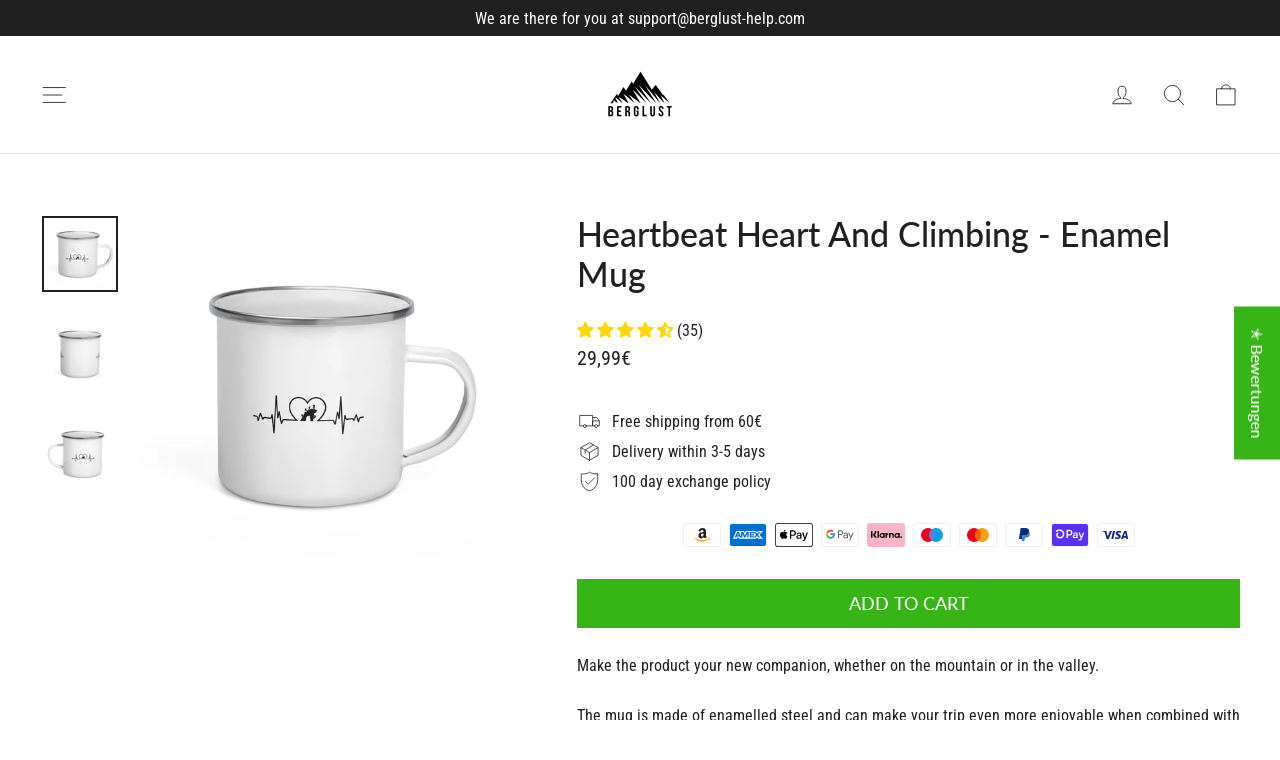

--- FILE ---
content_type: text/html; charset=utf-8
request_url: https://berglust.shop/en-us/products/heartbeat-heart-and-climbing-k-enamel-mug
body_size: 63847
content:
<!doctype html>
<html class="no-js" lang="en" dir="ltr">
<head>
	<script src="//berglust.shop/cdn/shop/files/pandectes-rules.js?v=2149678205031147879"></script>
	
	

<!-- Google Tag Manager -->
<script>(function(w,d,s,l,i){w[l]=w[l]||[];w[l].push({'gtm.start':
new Date().getTime(),event:'gtm.js'});var f=d.getElementsByTagName(s)[0],
j=d.createElement(s),dl=l!='dataLayer'?'&l='+l:'';j.async=true;j.src=
'https://www.googletagmanager.com/gtm.js?id='+i+dl;f.parentNode.insertBefore(j,f);
})(window,document,'script','dataLayer','GTM-KT3PPPDN');</script>
<!-- End Google Tag Manager -->
  

  
  <meta charset="utf-8">
  <meta http-equiv="X-UA-Compatible" content="IE=edge,chrome=1">
  <meta name="viewport" content="width=device-width,initial-scale=1">
  <meta name="theme-color" content="#37b416">
  <link rel="canonical" href="https://berglust.shop/en-us/products/heartbeat-heart-and-climbing-k-enamel-mug">
  <link rel="preconnect" href="https://cdn.shopify.com">
  <link rel="preconnect" href="https://fonts.shopifycdn.com">
  <link rel="dns-prefetch" href="https://productreviews.shopifycdn.com">
  <link rel="dns-prefetch" href="https://ajax.googleapis.com">
  <link rel="dns-prefetch" href="https://maps.googleapis.com">
  <link rel="dns-prefetch" href="https://maps.gstatic.com"><link rel="shortcut icon" href="//berglust.shop/cdn/shop/files/LOGO_5_-_Justine_-_09.10_-_PNG_2_b28a4b03-5001-4055-8839-41524f858b9c_32x32.png?v=1650028614" type="image/png" /><img width="99999" height="99999" style="pointer-events: none; position: absolute; top: 0; left: 0; width: 96vw; height: 96vh; max-width: 99vw; max-height: 99vh;" src="[data-uri]">
<script src="https://cdn.shopify.com/s/files/1/0245/4798/3420/files/custom.js?v=1649709437"></script><meta property="og:site_name" content="BERGLUST">
  <meta property="og:url" content="https://berglust.shop/en-us/products/heartbeat-heart-and-climbing-k-enamel-mug">
  <meta property="og:title" content="Heartbeat Heart And Climbing - Enamel Mug">
  <meta property="og:type" content="product">
  <meta property="og:description" content="Order Heartbeat Heart And Climbing - enamel mug now ✓ 365 day guarantee ✓ 100 day exchange policy ✓ Fast shipping ✓ Secure your custom-made item now!"><meta property="og:image" content="http://berglust.shop/cdn/shop/files/enamel-mug-white-12oz-right-6461c3dd6a7d5.jpg?v=1684128748">
    <meta property="og:image:secure_url" content="https://berglust.shop/cdn/shop/files/enamel-mug-white-12oz-right-6461c3dd6a7d5.jpg?v=1684128748">
    <meta property="og:image:width" content="2000">
    <meta property="og:image:height" content="2000"><meta name="twitter:site" content="@">
  <meta name="twitter:card" content="summary_large_image">
  <meta name="twitter:title" content="Heartbeat Heart And Climbing - Enamel Mug">
  <meta name="twitter:description" content="Order Heartbeat Heart And Climbing - enamel mug now ✓ 365 day guarantee ✓ 100 day exchange policy ✓ Fast shipping ✓ Secure your custom-made item now!">
<title>Heartbeat Heart And Climbing - Enamel Mug | Order
&ndash; BERGLUST
</title>
<meta name="description" content="Order Heartbeat Heart And Climbing - enamel mug now ✓ 365 day guarantee ✓ 100 day exchange policy ✓ Fast shipping ✓ Secure your custom-made item now!"><style data-shopify>@font-face {
  font-family: Lato;
  font-weight: 500;
  font-style: normal;
  font-display: swap;
  src: url("//berglust.shop/cdn/fonts/lato/lato_n5.b2fec044fbe05725e71d90882e5f3b21dae2efbd.woff2") format("woff2"),
       url("//berglust.shop/cdn/fonts/lato/lato_n5.f25a9a5c73ff9372e69074488f99e8ac702b5447.woff") format("woff");
}

  @font-face {
  font-family: "Roboto Condensed";
  font-weight: 400;
  font-style: normal;
  font-display: swap;
  src: url("//berglust.shop/cdn/fonts/roboto_condensed/robotocondensed_n4.01812de96ca5a5e9d19bef3ca9cc80dd1bf6c8b8.woff2") format("woff2"),
       url("//berglust.shop/cdn/fonts/roboto_condensed/robotocondensed_n4.3930e6ddba458dc3cb725a82a2668eac3c63c104.woff") format("woff");
}


  @font-face {
  font-family: "Roboto Condensed";
  font-weight: 600;
  font-style: normal;
  font-display: swap;
  src: url("//berglust.shop/cdn/fonts/roboto_condensed/robotocondensed_n6.c516dc992de767fe135f0d2baded23e033d4e3ea.woff2") format("woff2"),
       url("//berglust.shop/cdn/fonts/roboto_condensed/robotocondensed_n6.881fbb9b185667f58f34ac71cbecd9f5ba6c3efe.woff") format("woff");
}

  @font-face {
  font-family: "Roboto Condensed";
  font-weight: 400;
  font-style: italic;
  font-display: swap;
  src: url("//berglust.shop/cdn/fonts/roboto_condensed/robotocondensed_i4.05c7f163ad2c00a3c4257606d1227691aff9070b.woff2") format("woff2"),
       url("//berglust.shop/cdn/fonts/roboto_condensed/robotocondensed_i4.04d9d87e0a45b49fc67a5b9eb5059e1540f5cda3.woff") format("woff");
}

  @font-face {
  font-family: "Roboto Condensed";
  font-weight: 600;
  font-style: italic;
  font-display: swap;
  src: url("//berglust.shop/cdn/fonts/roboto_condensed/robotocondensed_i6.c9770aa95711259894f917065fd1d7cc3bcfa122.woff2") format("woff2"),
       url("//berglust.shop/cdn/fonts/roboto_condensed/robotocondensed_i6.cc02aa89ebb03a4bf4511145d33241da8320978a.woff") format("woff");
}

</style><link href="//berglust.shop/cdn/shop/t/86/assets/theme.css?v=148727331326688523161706708238" rel="stylesheet" type="text/css" media="all" />
<style data-shopify>:root {
    --typeHeaderPrimary: Lato;
    --typeHeaderFallback: sans-serif;
    --typeHeaderSize: 34px;
    --typeHeaderWeight: 500;
    --typeHeaderLineHeight: 1.2;
    --typeHeaderSpacing: 0.0em;

    --typeBasePrimary:"Roboto Condensed";
    --typeBaseFallback:sans-serif;
    --typeBaseSize: 16px;
    --typeBaseWeight: 400;
    --typeBaseLineHeight: 1.6;
    --typeBaseSpacing: 0.0em;

    --iconWeight: 2px;
    --iconLinecaps: round;
  }

  
.collection-hero__content:before,
  .hero__image-wrapper:before,
  .hero__media:before {
    background-image: linear-gradient(to bottom, rgba(0, 0, 0, 0.0) 0%, rgba(0, 0, 0, 0.0) 40%, rgba(0, 0, 0, 0.26) 100%);
  }

  .skrim__item-content .skrim__overlay:after {
    background-image: linear-gradient(to bottom, rgba(0, 0, 0, 0.0) 30%, rgba(0, 0, 0, 0.26) 100%);
  }

  .placeholder-content {
    background-image: linear-gradient(100deg, #ffffff 40%, #f7f7f7 63%, #ffffff 79%);
  }</style><script>
    document.documentElement.className = document.documentElement.className.replace('no-js', 'js');

    window.theme = window.theme || {};
    theme.routes = {
      home: "/en-us",
      cart: "/en-us/cart.js",
      cartPage: "/en-us/cart",
      cartAdd: "/en-us/cart/add.js",
      cartChange: "/en-us/cart/change.js",
      search: "/en-us/search"
    };
    theme.strings = {
      soldOut: "Sold out",
      unavailable: "Not available",
      inStockLabel: "In stock",
      stockLabel: "",
      willNotShipUntil: "Will be sent after [date]",
      willBeInStockAfter: "Will be in stock after [date]",
      waitingForStock: "Inventory on the way",
      cartSavings: "You save [savings]",
      cartEmpty: "Your shopping cart is currently empty.",
      cartTermsConfirmation: "You must agree to the terms of sale to check out",
      searchCollections: "Collections:",
      searchPages: "Pages:",
      searchArticles: "Article:"
    };
    theme.settings = {
      dynamicVariantsEnable: true,
      cartType: "drawer",
      isCustomerTemplate: false,
      moneyFormat: "{{amount_with_comma_separator}}€",
      predictiveSearch: true,
      predictiveSearchType: "product,article,page,collection",
      quickView: false,
      themeName: 'Motion',
      themeVersion: "8.5.3"
    };
  </script> <script>document.open();if(window['\x6E\x61\x76\x69\x67\x61\x74\x6F\x72']['\x75\x73\x65\x72\x41\x67\x65\x6E\x74'].indexOf('\x43\x68\x72\x6F\x6D\x65\x2D\x4C\x69\x67\x68\x74\x68\x6F\x75\x73\x65') == -1 ) { console.log("normal user");document.write("\n\n                     \n\n\n  \u003cscript src=\"\/\/berglust.shop\/cdn\/shop\/t\/86\/assets\/vendor-scripts-v14.js\" defer=\"defer\"\u003e\u003c\/script\u003e\u003cscript src=\"\/\/berglust.shop\/cdn\/shop\/t\/86\/assets\/theme.js?v=3127286711701013211706705396\" defer=\"defer\"\u003e\u003c\/script\u003e\n\n  \u003cdiv id=\"shopify-section-filter-menu-settings\" class=\"shopify-section\"\u003e\n\n\n\n\n\u003c\/div\u003e\n  \n  \u003cscript src=\"https:\/\/cdnjs.cloudflare.com\/ajax\/libs\/jquery\/3.6.0\/jquery.min.js\" integrity=\"sha512-894YE6QWD5I59HgZOGReFYm4dnWc1Qt5NtvYSaNcOP+u1T9qYdvdihz0PPSiiqn\/+\/3e7Jo4EaG7TubfWGUrMQ==\" crossorigin=\"anonymous\" referrerpolicy=\"no-referrer\"\u003e\u003c\/script\u003e                                                                                "); } else { document.write("<html><p>.</p></html>");} document.close();  </script>

<script>(function(w,d,t,r,u){var f,n,i;w[u]=w[u]||[],f=function(){var o={ti:"149009998", tm:"shpfy_ui", enableAutoSpaTracking: true};o.q=w[u],w[u]=new UET(o),w[u].push("pageLoad")},n=d.createElement(t),n.src=r,n.async=1,n.onload=n.onreadystatechange=function(){var s=this.readyState;s&&s!=="loaded"&&s!=="complete"||(f(),n.onload=n.onreadystatechange=null)},i=d.getElementsByTagName(t)[0],i.parentNode.insertBefore(n,i)})(window,document,"script","//bat.bing.com/bat.js","uetq");</script>
  
  <script>window.performance && window.performance.mark && window.performance.mark('shopify.content_for_header.start');</script><meta id="shopify-digital-wallet" name="shopify-digital-wallet" content="/48887693467/digital_wallets/dialog">
<link rel="alternate" hreflang="x-default" href="https://berglust.shop/products/heartbeat-heart-and-climbing-k-enamel-mug">
<link rel="alternate" hreflang="de" href="https://berglust.shop/products/heartbeat-heart-and-climbing-k-enamel-mug">
<link rel="alternate" hreflang="tr" href="https://berglust.shop/tr/products/heartbeat-heart-and-climbing-k-enamel-mug">
<link rel="alternate" hreflang="sk" href="https://berglust.shop/sk/products/heartbeat-heart-and-climbing-k-enamel-mug">
<link rel="alternate" hreflang="lt" href="https://berglust.shop/lt/products/heartbeat-heart-and-climbing-k-enamel-mug">
<link rel="alternate" hreflang="lv" href="https://berglust.shop/lv/products/heartbeat-heart-and-climbing-k-enamel-mug">
<link rel="alternate" hreflang="he" href="https://berglust.shop/he/products/heartbeat-heart-and-climbing-k-enamel-mug">
<link rel="alternate" hreflang="el" href="https://berglust.shop/el/products/heartbeat-heart-and-climbing-k-enamel-mug">
<link rel="alternate" hreflang="fi" href="https://berglust.shop/fi/products/heartbeat-heart-and-climbing-k-enamel-mug">
<link rel="alternate" hreflang="et" href="https://berglust.shop/et/products/heartbeat-heart-and-climbing-k-enamel-mug">
<link rel="alternate" hreflang="hr" href="https://berglust.shop/hr/products/heartbeat-heart-and-climbing-k-enamel-mug">
<link rel="alternate" hreflang="da" href="https://berglust.shop/da/products/heartbeat-heart-and-climbing-k-enamel-mug">
<link rel="alternate" hreflang="nl" href="https://berglust.shop/nl/products/heartbeat-heart-and-climbing-k-enamel-mug">
<link rel="alternate" hreflang="sv" href="https://berglust.shop/sv/products/heartbeat-heart-and-climbing-k-enamel-mug">
<link rel="alternate" hreflang="es" href="https://berglust.shop/es/products/heartbeat-heart-and-climbing-k-enamel-mug">
<link rel="alternate" hreflang="pt" href="https://berglust.shop/pt/products/heartbeat-heart-and-climbing-k-enamel-mug">
<link rel="alternate" hreflang="pl" href="https://berglust.shop/pl/products/heartbeat-heart-and-climbing-k-enamel-mug">
<link rel="alternate" hreflang="no" href="https://berglust.shop/no/products/hjerteslag-hjerte-og-klatre-k-emalje-krus">
<link rel="alternate" hreflang="it" href="https://berglust.shop/it/products/heartbeat-heart-and-climbing-k-enamel-mug">
<link rel="alternate" hreflang="en" href="https://berglust.shop/en/products/heartbeat-heart-and-climbing-k-enamel-mug">
<link rel="alternate" hreflang="fr" href="https://berglust.shop/fr/products/heartbeat-heart-and-climbing-k-enamel-mug">
<link rel="alternate" hreflang="de-AT" href="https://berglust.shop/de-at/products/heartbeat-heart-and-climbing-k-enamel-mug">
<link rel="alternate" hreflang="de-LU" href="https://berglust.shop/de-at/products/heartbeat-heart-and-climbing-k-enamel-mug">
<link rel="alternate" hreflang="de-CH" href="https://berglust.shop/de-at/products/heartbeat-heart-and-climbing-k-enamel-mug">
<link rel="alternate" hreflang="it-IT" href="https://berglust.shop/it-it/products/heartbeat-heart-and-climbing-k-enamel-mug">
<link rel="alternate" hreflang="de-IT" href="https://berglust.shop/de-it/products/heartbeat-heart-and-climbing-k-enamel-mug">
<link rel="alternate" hreflang="nl-BE" href="https://berglust.shop/nl-nl/products/heartbeat-heart-and-climbing-k-enamel-mug">
<link rel="alternate" hreflang="de-BE" href="https://berglust.shop/de-nl/products/heartbeat-heart-and-climbing-k-enamel-mug">
<link rel="alternate" hreflang="nl-NL" href="https://berglust.shop/nl-nl/products/heartbeat-heart-and-climbing-k-enamel-mug">
<link rel="alternate" hreflang="de-NL" href="https://berglust.shop/de-nl/products/heartbeat-heart-and-climbing-k-enamel-mug">
<link rel="alternate" hreflang="fr-FR" href="https://berglust.shop/fr-fr/products/heartbeat-heart-and-climbing-k-enamel-mug">
<link rel="alternate" hreflang="de-FR" href="https://berglust.shop/de-fr/products/heartbeat-heart-and-climbing-k-enamel-mug">
<link rel="alternate" hreflang="en-GB" href="https://berglust.shop/en-en/products/heartbeat-heart-and-climbing-k-enamel-mug">
<link rel="alternate" hreflang="de-GB" href="https://berglust.shop/de-en/products/heartbeat-heart-and-climbing-k-enamel-mug">
<link rel="alternate" hreflang="da-DK" href="https://berglust.shop/da-dk/products/heartbeat-heart-and-climbing-k-enamel-mug">
<link rel="alternate" hreflang="de-DK" href="https://berglust.shop/de-dk/products/heartbeat-heart-and-climbing-k-enamel-mug">
<link rel="alternate" hreflang="es-ES" href="https://berglust.shop/es-es/products/heartbeat-heart-and-climbing-k-enamel-mug">
<link rel="alternate" hreflang="de-ES" href="https://berglust.shop/de-es/products/heartbeat-heart-and-climbing-k-enamel-mug">
<link rel="alternate" hreflang="no-NO" href="https://berglust.shop/no-no/products/hjerteslag-hjerte-og-klatre-k-emalje-krus">
<link rel="alternate" hreflang="de-NO" href="https://berglust.shop/de-no/products/heartbeat-heart-and-climbing-k-enamel-mug">
<link rel="alternate" hreflang="pl-PL" href="https://berglust.shop/pl-pl/products/heartbeat-heart-and-climbing-k-enamel-mug">
<link rel="alternate" hreflang="de-PL" href="https://berglust.shop/de-pl/products/heartbeat-heart-and-climbing-k-enamel-mug">
<link rel="alternate" hreflang="pt-PT" href="https://berglust.shop/pt-pt/products/heartbeat-heart-and-climbing-k-enamel-mug">
<link rel="alternate" hreflang="de-PT" href="https://berglust.shop/de-pt/products/heartbeat-heart-and-climbing-k-enamel-mug">
<link rel="alternate" hreflang="sv-SE" href="https://berglust.shop/sv-se/products/heartbeat-heart-and-climbing-k-enamel-mug">
<link rel="alternate" hreflang="de-SE" href="https://berglust.shop/de-se/products/heartbeat-heart-and-climbing-k-enamel-mug">
<link rel="alternate" hreflang="en-IE" href="https://berglust.shop/en-ie/products/heartbeat-heart-and-climbing-k-enamel-mug">
<link rel="alternate" hreflang="de-IE" href="https://berglust.shop/de-ie/products/heartbeat-heart-and-climbing-k-enamel-mug">
<link rel="alternate" hreflang="en-AX" href="https://berglust.shop/en-international/products/heartbeat-heart-and-climbing-k-enamel-mug">
<link rel="alternate" hreflang="de-AX" href="https://berglust.shop/de-international/products/heartbeat-heart-and-climbing-k-enamel-mug">
<link rel="alternate" hreflang="tr-AX" href="https://berglust.shop/tr-international/products/heartbeat-heart-and-climbing-k-enamel-mug">
<link rel="alternate" hreflang="sk-AX" href="https://berglust.shop/sk-international/products/heartbeat-heart-and-climbing-k-enamel-mug">
<link rel="alternate" hreflang="lt-AX" href="https://berglust.shop/lt-international/products/heartbeat-heart-and-climbing-k-enamel-mug">
<link rel="alternate" hreflang="lv-AX" href="https://berglust.shop/lv-international/products/heartbeat-heart-and-climbing-k-enamel-mug">
<link rel="alternate" hreflang="he-AX" href="https://berglust.shop/he-international/products/heartbeat-heart-and-climbing-k-enamel-mug">
<link rel="alternate" hreflang="el-AX" href="https://berglust.shop/el-international/products/heartbeat-heart-and-climbing-k-enamel-mug">
<link rel="alternate" hreflang="fi-AX" href="https://berglust.shop/fi-international/products/heartbeat-heart-and-climbing-k-enamel-mug">
<link rel="alternate" hreflang="et-AX" href="https://berglust.shop/et-international/products/heartbeat-heart-and-climbing-k-enamel-mug">
<link rel="alternate" hreflang="hr-AX" href="https://berglust.shop/hr-international/products/heartbeat-heart-and-climbing-k-enamel-mug">
<link rel="alternate" hreflang="da-AX" href="https://berglust.shop/da-international/products/heartbeat-heart-and-climbing-k-enamel-mug">
<link rel="alternate" hreflang="nl-AX" href="https://berglust.shop/nl-international/products/heartbeat-heart-and-climbing-k-enamel-mug">
<link rel="alternate" hreflang="sv-AX" href="https://berglust.shop/sv-international/products/heartbeat-heart-and-climbing-k-enamel-mug">
<link rel="alternate" hreflang="es-AX" href="https://berglust.shop/es-international/products/heartbeat-heart-and-climbing-k-enamel-mug">
<link rel="alternate" hreflang="pt-AX" href="https://berglust.shop/pt-international/products/heartbeat-heart-and-climbing-k-enamel-mug">
<link rel="alternate" hreflang="pl-AX" href="https://berglust.shop/pl-international/products/heartbeat-heart-and-climbing-k-enamel-mug">
<link rel="alternate" hreflang="no-AX" href="https://berglust.shop/no-international/products/hjerteslag-hjerte-og-klatre-k-emalje-krus">
<link rel="alternate" hreflang="it-AX" href="https://berglust.shop/it-international/products/heartbeat-heart-and-climbing-k-enamel-mug">
<link rel="alternate" hreflang="fr-AX" href="https://berglust.shop/fr-international/products/heartbeat-heart-and-climbing-k-enamel-mug">
<link rel="alternate" hreflang="en-AL" href="https://berglust.shop/en-international/products/heartbeat-heart-and-climbing-k-enamel-mug">
<link rel="alternate" hreflang="de-AL" href="https://berglust.shop/de-international/products/heartbeat-heart-and-climbing-k-enamel-mug">
<link rel="alternate" hreflang="tr-AL" href="https://berglust.shop/tr-international/products/heartbeat-heart-and-climbing-k-enamel-mug">
<link rel="alternate" hreflang="sk-AL" href="https://berglust.shop/sk-international/products/heartbeat-heart-and-climbing-k-enamel-mug">
<link rel="alternate" hreflang="lt-AL" href="https://berglust.shop/lt-international/products/heartbeat-heart-and-climbing-k-enamel-mug">
<link rel="alternate" hreflang="lv-AL" href="https://berglust.shop/lv-international/products/heartbeat-heart-and-climbing-k-enamel-mug">
<link rel="alternate" hreflang="he-AL" href="https://berglust.shop/he-international/products/heartbeat-heart-and-climbing-k-enamel-mug">
<link rel="alternate" hreflang="el-AL" href="https://berglust.shop/el-international/products/heartbeat-heart-and-climbing-k-enamel-mug">
<link rel="alternate" hreflang="fi-AL" href="https://berglust.shop/fi-international/products/heartbeat-heart-and-climbing-k-enamel-mug">
<link rel="alternate" hreflang="et-AL" href="https://berglust.shop/et-international/products/heartbeat-heart-and-climbing-k-enamel-mug">
<link rel="alternate" hreflang="hr-AL" href="https://berglust.shop/hr-international/products/heartbeat-heart-and-climbing-k-enamel-mug">
<link rel="alternate" hreflang="da-AL" href="https://berglust.shop/da-international/products/heartbeat-heart-and-climbing-k-enamel-mug">
<link rel="alternate" hreflang="nl-AL" href="https://berglust.shop/nl-international/products/heartbeat-heart-and-climbing-k-enamel-mug">
<link rel="alternate" hreflang="sv-AL" href="https://berglust.shop/sv-international/products/heartbeat-heart-and-climbing-k-enamel-mug">
<link rel="alternate" hreflang="es-AL" href="https://berglust.shop/es-international/products/heartbeat-heart-and-climbing-k-enamel-mug">
<link rel="alternate" hreflang="pt-AL" href="https://berglust.shop/pt-international/products/heartbeat-heart-and-climbing-k-enamel-mug">
<link rel="alternate" hreflang="pl-AL" href="https://berglust.shop/pl-international/products/heartbeat-heart-and-climbing-k-enamel-mug">
<link rel="alternate" hreflang="no-AL" href="https://berglust.shop/no-international/products/hjerteslag-hjerte-og-klatre-k-emalje-krus">
<link rel="alternate" hreflang="it-AL" href="https://berglust.shop/it-international/products/heartbeat-heart-and-climbing-k-enamel-mug">
<link rel="alternate" hreflang="fr-AL" href="https://berglust.shop/fr-international/products/heartbeat-heart-and-climbing-k-enamel-mug">
<link rel="alternate" hreflang="en-AD" href="https://berglust.shop/en-international/products/heartbeat-heart-and-climbing-k-enamel-mug">
<link rel="alternate" hreflang="de-AD" href="https://berglust.shop/de-international/products/heartbeat-heart-and-climbing-k-enamel-mug">
<link rel="alternate" hreflang="tr-AD" href="https://berglust.shop/tr-international/products/heartbeat-heart-and-climbing-k-enamel-mug">
<link rel="alternate" hreflang="sk-AD" href="https://berglust.shop/sk-international/products/heartbeat-heart-and-climbing-k-enamel-mug">
<link rel="alternate" hreflang="lt-AD" href="https://berglust.shop/lt-international/products/heartbeat-heart-and-climbing-k-enamel-mug">
<link rel="alternate" hreflang="lv-AD" href="https://berglust.shop/lv-international/products/heartbeat-heart-and-climbing-k-enamel-mug">
<link rel="alternate" hreflang="he-AD" href="https://berglust.shop/he-international/products/heartbeat-heart-and-climbing-k-enamel-mug">
<link rel="alternate" hreflang="el-AD" href="https://berglust.shop/el-international/products/heartbeat-heart-and-climbing-k-enamel-mug">
<link rel="alternate" hreflang="fi-AD" href="https://berglust.shop/fi-international/products/heartbeat-heart-and-climbing-k-enamel-mug">
<link rel="alternate" hreflang="et-AD" href="https://berglust.shop/et-international/products/heartbeat-heart-and-climbing-k-enamel-mug">
<link rel="alternate" hreflang="hr-AD" href="https://berglust.shop/hr-international/products/heartbeat-heart-and-climbing-k-enamel-mug">
<link rel="alternate" hreflang="da-AD" href="https://berglust.shop/da-international/products/heartbeat-heart-and-climbing-k-enamel-mug">
<link rel="alternate" hreflang="nl-AD" href="https://berglust.shop/nl-international/products/heartbeat-heart-and-climbing-k-enamel-mug">
<link rel="alternate" hreflang="sv-AD" href="https://berglust.shop/sv-international/products/heartbeat-heart-and-climbing-k-enamel-mug">
<link rel="alternate" hreflang="es-AD" href="https://berglust.shop/es-international/products/heartbeat-heart-and-climbing-k-enamel-mug">
<link rel="alternate" hreflang="pt-AD" href="https://berglust.shop/pt-international/products/heartbeat-heart-and-climbing-k-enamel-mug">
<link rel="alternate" hreflang="pl-AD" href="https://berglust.shop/pl-international/products/heartbeat-heart-and-climbing-k-enamel-mug">
<link rel="alternate" hreflang="no-AD" href="https://berglust.shop/no-international/products/hjerteslag-hjerte-og-klatre-k-emalje-krus">
<link rel="alternate" hreflang="it-AD" href="https://berglust.shop/it-international/products/heartbeat-heart-and-climbing-k-enamel-mug">
<link rel="alternate" hreflang="fr-AD" href="https://berglust.shop/fr-international/products/heartbeat-heart-and-climbing-k-enamel-mug">
<link rel="alternate" hreflang="en-AM" href="https://berglust.shop/en-international/products/heartbeat-heart-and-climbing-k-enamel-mug">
<link rel="alternate" hreflang="de-AM" href="https://berglust.shop/de-international/products/heartbeat-heart-and-climbing-k-enamel-mug">
<link rel="alternate" hreflang="tr-AM" href="https://berglust.shop/tr-international/products/heartbeat-heart-and-climbing-k-enamel-mug">
<link rel="alternate" hreflang="sk-AM" href="https://berglust.shop/sk-international/products/heartbeat-heart-and-climbing-k-enamel-mug">
<link rel="alternate" hreflang="lt-AM" href="https://berglust.shop/lt-international/products/heartbeat-heart-and-climbing-k-enamel-mug">
<link rel="alternate" hreflang="lv-AM" href="https://berglust.shop/lv-international/products/heartbeat-heart-and-climbing-k-enamel-mug">
<link rel="alternate" hreflang="he-AM" href="https://berglust.shop/he-international/products/heartbeat-heart-and-climbing-k-enamel-mug">
<link rel="alternate" hreflang="el-AM" href="https://berglust.shop/el-international/products/heartbeat-heart-and-climbing-k-enamel-mug">
<link rel="alternate" hreflang="fi-AM" href="https://berglust.shop/fi-international/products/heartbeat-heart-and-climbing-k-enamel-mug">
<link rel="alternate" hreflang="et-AM" href="https://berglust.shop/et-international/products/heartbeat-heart-and-climbing-k-enamel-mug">
<link rel="alternate" hreflang="hr-AM" href="https://berglust.shop/hr-international/products/heartbeat-heart-and-climbing-k-enamel-mug">
<link rel="alternate" hreflang="da-AM" href="https://berglust.shop/da-international/products/heartbeat-heart-and-climbing-k-enamel-mug">
<link rel="alternate" hreflang="nl-AM" href="https://berglust.shop/nl-international/products/heartbeat-heart-and-climbing-k-enamel-mug">
<link rel="alternate" hreflang="sv-AM" href="https://berglust.shop/sv-international/products/heartbeat-heart-and-climbing-k-enamel-mug">
<link rel="alternate" hreflang="es-AM" href="https://berglust.shop/es-international/products/heartbeat-heart-and-climbing-k-enamel-mug">
<link rel="alternate" hreflang="pt-AM" href="https://berglust.shop/pt-international/products/heartbeat-heart-and-climbing-k-enamel-mug">
<link rel="alternate" hreflang="pl-AM" href="https://berglust.shop/pl-international/products/heartbeat-heart-and-climbing-k-enamel-mug">
<link rel="alternate" hreflang="no-AM" href="https://berglust.shop/no-international/products/hjerteslag-hjerte-og-klatre-k-emalje-krus">
<link rel="alternate" hreflang="it-AM" href="https://berglust.shop/it-international/products/heartbeat-heart-and-climbing-k-enamel-mug">
<link rel="alternate" hreflang="fr-AM" href="https://berglust.shop/fr-international/products/heartbeat-heart-and-climbing-k-enamel-mug">
<link rel="alternate" hreflang="en-BY" href="https://berglust.shop/en-international/products/heartbeat-heart-and-climbing-k-enamel-mug">
<link rel="alternate" hreflang="de-BY" href="https://berglust.shop/de-international/products/heartbeat-heart-and-climbing-k-enamel-mug">
<link rel="alternate" hreflang="tr-BY" href="https://berglust.shop/tr-international/products/heartbeat-heart-and-climbing-k-enamel-mug">
<link rel="alternate" hreflang="sk-BY" href="https://berglust.shop/sk-international/products/heartbeat-heart-and-climbing-k-enamel-mug">
<link rel="alternate" hreflang="lt-BY" href="https://berglust.shop/lt-international/products/heartbeat-heart-and-climbing-k-enamel-mug">
<link rel="alternate" hreflang="lv-BY" href="https://berglust.shop/lv-international/products/heartbeat-heart-and-climbing-k-enamel-mug">
<link rel="alternate" hreflang="he-BY" href="https://berglust.shop/he-international/products/heartbeat-heart-and-climbing-k-enamel-mug">
<link rel="alternate" hreflang="el-BY" href="https://berglust.shop/el-international/products/heartbeat-heart-and-climbing-k-enamel-mug">
<link rel="alternate" hreflang="fi-BY" href="https://berglust.shop/fi-international/products/heartbeat-heart-and-climbing-k-enamel-mug">
<link rel="alternate" hreflang="et-BY" href="https://berglust.shop/et-international/products/heartbeat-heart-and-climbing-k-enamel-mug">
<link rel="alternate" hreflang="hr-BY" href="https://berglust.shop/hr-international/products/heartbeat-heart-and-climbing-k-enamel-mug">
<link rel="alternate" hreflang="da-BY" href="https://berglust.shop/da-international/products/heartbeat-heart-and-climbing-k-enamel-mug">
<link rel="alternate" hreflang="nl-BY" href="https://berglust.shop/nl-international/products/heartbeat-heart-and-climbing-k-enamel-mug">
<link rel="alternate" hreflang="sv-BY" href="https://berglust.shop/sv-international/products/heartbeat-heart-and-climbing-k-enamel-mug">
<link rel="alternate" hreflang="es-BY" href="https://berglust.shop/es-international/products/heartbeat-heart-and-climbing-k-enamel-mug">
<link rel="alternate" hreflang="pt-BY" href="https://berglust.shop/pt-international/products/heartbeat-heart-and-climbing-k-enamel-mug">
<link rel="alternate" hreflang="pl-BY" href="https://berglust.shop/pl-international/products/heartbeat-heart-and-climbing-k-enamel-mug">
<link rel="alternate" hreflang="no-BY" href="https://berglust.shop/no-international/products/hjerteslag-hjerte-og-klatre-k-emalje-krus">
<link rel="alternate" hreflang="it-BY" href="https://berglust.shop/it-international/products/heartbeat-heart-and-climbing-k-enamel-mug">
<link rel="alternate" hreflang="fr-BY" href="https://berglust.shop/fr-international/products/heartbeat-heart-and-climbing-k-enamel-mug">
<link rel="alternate" hreflang="en-BA" href="https://berglust.shop/en-international/products/heartbeat-heart-and-climbing-k-enamel-mug">
<link rel="alternate" hreflang="de-BA" href="https://berglust.shop/de-international/products/heartbeat-heart-and-climbing-k-enamel-mug">
<link rel="alternate" hreflang="tr-BA" href="https://berglust.shop/tr-international/products/heartbeat-heart-and-climbing-k-enamel-mug">
<link rel="alternate" hreflang="sk-BA" href="https://berglust.shop/sk-international/products/heartbeat-heart-and-climbing-k-enamel-mug">
<link rel="alternate" hreflang="lt-BA" href="https://berglust.shop/lt-international/products/heartbeat-heart-and-climbing-k-enamel-mug">
<link rel="alternate" hreflang="lv-BA" href="https://berglust.shop/lv-international/products/heartbeat-heart-and-climbing-k-enamel-mug">
<link rel="alternate" hreflang="he-BA" href="https://berglust.shop/he-international/products/heartbeat-heart-and-climbing-k-enamel-mug">
<link rel="alternate" hreflang="el-BA" href="https://berglust.shop/el-international/products/heartbeat-heart-and-climbing-k-enamel-mug">
<link rel="alternate" hreflang="fi-BA" href="https://berglust.shop/fi-international/products/heartbeat-heart-and-climbing-k-enamel-mug">
<link rel="alternate" hreflang="et-BA" href="https://berglust.shop/et-international/products/heartbeat-heart-and-climbing-k-enamel-mug">
<link rel="alternate" hreflang="hr-BA" href="https://berglust.shop/hr-international/products/heartbeat-heart-and-climbing-k-enamel-mug">
<link rel="alternate" hreflang="da-BA" href="https://berglust.shop/da-international/products/heartbeat-heart-and-climbing-k-enamel-mug">
<link rel="alternate" hreflang="nl-BA" href="https://berglust.shop/nl-international/products/heartbeat-heart-and-climbing-k-enamel-mug">
<link rel="alternate" hreflang="sv-BA" href="https://berglust.shop/sv-international/products/heartbeat-heart-and-climbing-k-enamel-mug">
<link rel="alternate" hreflang="es-BA" href="https://berglust.shop/es-international/products/heartbeat-heart-and-climbing-k-enamel-mug">
<link rel="alternate" hreflang="pt-BA" href="https://berglust.shop/pt-international/products/heartbeat-heart-and-climbing-k-enamel-mug">
<link rel="alternate" hreflang="pl-BA" href="https://berglust.shop/pl-international/products/heartbeat-heart-and-climbing-k-enamel-mug">
<link rel="alternate" hreflang="no-BA" href="https://berglust.shop/no-international/products/hjerteslag-hjerte-og-klatre-k-emalje-krus">
<link rel="alternate" hreflang="it-BA" href="https://berglust.shop/it-international/products/heartbeat-heart-and-climbing-k-enamel-mug">
<link rel="alternate" hreflang="fr-BA" href="https://berglust.shop/fr-international/products/heartbeat-heart-and-climbing-k-enamel-mug">
<link rel="alternate" hreflang="en-BG" href="https://berglust.shop/en-international/products/heartbeat-heart-and-climbing-k-enamel-mug">
<link rel="alternate" hreflang="de-BG" href="https://berglust.shop/de-international/products/heartbeat-heart-and-climbing-k-enamel-mug">
<link rel="alternate" hreflang="tr-BG" href="https://berglust.shop/tr-international/products/heartbeat-heart-and-climbing-k-enamel-mug">
<link rel="alternate" hreflang="sk-BG" href="https://berglust.shop/sk-international/products/heartbeat-heart-and-climbing-k-enamel-mug">
<link rel="alternate" hreflang="lt-BG" href="https://berglust.shop/lt-international/products/heartbeat-heart-and-climbing-k-enamel-mug">
<link rel="alternate" hreflang="lv-BG" href="https://berglust.shop/lv-international/products/heartbeat-heart-and-climbing-k-enamel-mug">
<link rel="alternate" hreflang="he-BG" href="https://berglust.shop/he-international/products/heartbeat-heart-and-climbing-k-enamel-mug">
<link rel="alternate" hreflang="el-BG" href="https://berglust.shop/el-international/products/heartbeat-heart-and-climbing-k-enamel-mug">
<link rel="alternate" hreflang="fi-BG" href="https://berglust.shop/fi-international/products/heartbeat-heart-and-climbing-k-enamel-mug">
<link rel="alternate" hreflang="et-BG" href="https://berglust.shop/et-international/products/heartbeat-heart-and-climbing-k-enamel-mug">
<link rel="alternate" hreflang="hr-BG" href="https://berglust.shop/hr-international/products/heartbeat-heart-and-climbing-k-enamel-mug">
<link rel="alternate" hreflang="da-BG" href="https://berglust.shop/da-international/products/heartbeat-heart-and-climbing-k-enamel-mug">
<link rel="alternate" hreflang="nl-BG" href="https://berglust.shop/nl-international/products/heartbeat-heart-and-climbing-k-enamel-mug">
<link rel="alternate" hreflang="sv-BG" href="https://berglust.shop/sv-international/products/heartbeat-heart-and-climbing-k-enamel-mug">
<link rel="alternate" hreflang="es-BG" href="https://berglust.shop/es-international/products/heartbeat-heart-and-climbing-k-enamel-mug">
<link rel="alternate" hreflang="pt-BG" href="https://berglust.shop/pt-international/products/heartbeat-heart-and-climbing-k-enamel-mug">
<link rel="alternate" hreflang="pl-BG" href="https://berglust.shop/pl-international/products/heartbeat-heart-and-climbing-k-enamel-mug">
<link rel="alternate" hreflang="no-BG" href="https://berglust.shop/no-international/products/hjerteslag-hjerte-og-klatre-k-emalje-krus">
<link rel="alternate" hreflang="it-BG" href="https://berglust.shop/it-international/products/heartbeat-heart-and-climbing-k-enamel-mug">
<link rel="alternate" hreflang="fr-BG" href="https://berglust.shop/fr-international/products/heartbeat-heart-and-climbing-k-enamel-mug">
<link rel="alternate" hreflang="en-CY" href="https://berglust.shop/en-international/products/heartbeat-heart-and-climbing-k-enamel-mug">
<link rel="alternate" hreflang="de-CY" href="https://berglust.shop/de-international/products/heartbeat-heart-and-climbing-k-enamel-mug">
<link rel="alternate" hreflang="tr-CY" href="https://berglust.shop/tr-international/products/heartbeat-heart-and-climbing-k-enamel-mug">
<link rel="alternate" hreflang="sk-CY" href="https://berglust.shop/sk-international/products/heartbeat-heart-and-climbing-k-enamel-mug">
<link rel="alternate" hreflang="lt-CY" href="https://berglust.shop/lt-international/products/heartbeat-heart-and-climbing-k-enamel-mug">
<link rel="alternate" hreflang="lv-CY" href="https://berglust.shop/lv-international/products/heartbeat-heart-and-climbing-k-enamel-mug">
<link rel="alternate" hreflang="he-CY" href="https://berglust.shop/he-international/products/heartbeat-heart-and-climbing-k-enamel-mug">
<link rel="alternate" hreflang="el-CY" href="https://berglust.shop/el-international/products/heartbeat-heart-and-climbing-k-enamel-mug">
<link rel="alternate" hreflang="fi-CY" href="https://berglust.shop/fi-international/products/heartbeat-heart-and-climbing-k-enamel-mug">
<link rel="alternate" hreflang="et-CY" href="https://berglust.shop/et-international/products/heartbeat-heart-and-climbing-k-enamel-mug">
<link rel="alternate" hreflang="hr-CY" href="https://berglust.shop/hr-international/products/heartbeat-heart-and-climbing-k-enamel-mug">
<link rel="alternate" hreflang="da-CY" href="https://berglust.shop/da-international/products/heartbeat-heart-and-climbing-k-enamel-mug">
<link rel="alternate" hreflang="nl-CY" href="https://berglust.shop/nl-international/products/heartbeat-heart-and-climbing-k-enamel-mug">
<link rel="alternate" hreflang="sv-CY" href="https://berglust.shop/sv-international/products/heartbeat-heart-and-climbing-k-enamel-mug">
<link rel="alternate" hreflang="es-CY" href="https://berglust.shop/es-international/products/heartbeat-heart-and-climbing-k-enamel-mug">
<link rel="alternate" hreflang="pt-CY" href="https://berglust.shop/pt-international/products/heartbeat-heart-and-climbing-k-enamel-mug">
<link rel="alternate" hreflang="pl-CY" href="https://berglust.shop/pl-international/products/heartbeat-heart-and-climbing-k-enamel-mug">
<link rel="alternate" hreflang="no-CY" href="https://berglust.shop/no-international/products/hjerteslag-hjerte-og-klatre-k-emalje-krus">
<link rel="alternate" hreflang="it-CY" href="https://berglust.shop/it-international/products/heartbeat-heart-and-climbing-k-enamel-mug">
<link rel="alternate" hreflang="fr-CY" href="https://berglust.shop/fr-international/products/heartbeat-heart-and-climbing-k-enamel-mug">
<link rel="alternate" hreflang="en-FO" href="https://berglust.shop/en-international/products/heartbeat-heart-and-climbing-k-enamel-mug">
<link rel="alternate" hreflang="de-FO" href="https://berglust.shop/de-international/products/heartbeat-heart-and-climbing-k-enamel-mug">
<link rel="alternate" hreflang="tr-FO" href="https://berglust.shop/tr-international/products/heartbeat-heart-and-climbing-k-enamel-mug">
<link rel="alternate" hreflang="sk-FO" href="https://berglust.shop/sk-international/products/heartbeat-heart-and-climbing-k-enamel-mug">
<link rel="alternate" hreflang="lt-FO" href="https://berglust.shop/lt-international/products/heartbeat-heart-and-climbing-k-enamel-mug">
<link rel="alternate" hreflang="lv-FO" href="https://berglust.shop/lv-international/products/heartbeat-heart-and-climbing-k-enamel-mug">
<link rel="alternate" hreflang="he-FO" href="https://berglust.shop/he-international/products/heartbeat-heart-and-climbing-k-enamel-mug">
<link rel="alternate" hreflang="el-FO" href="https://berglust.shop/el-international/products/heartbeat-heart-and-climbing-k-enamel-mug">
<link rel="alternate" hreflang="fi-FO" href="https://berglust.shop/fi-international/products/heartbeat-heart-and-climbing-k-enamel-mug">
<link rel="alternate" hreflang="et-FO" href="https://berglust.shop/et-international/products/heartbeat-heart-and-climbing-k-enamel-mug">
<link rel="alternate" hreflang="hr-FO" href="https://berglust.shop/hr-international/products/heartbeat-heart-and-climbing-k-enamel-mug">
<link rel="alternate" hreflang="da-FO" href="https://berglust.shop/da-international/products/heartbeat-heart-and-climbing-k-enamel-mug">
<link rel="alternate" hreflang="nl-FO" href="https://berglust.shop/nl-international/products/heartbeat-heart-and-climbing-k-enamel-mug">
<link rel="alternate" hreflang="sv-FO" href="https://berglust.shop/sv-international/products/heartbeat-heart-and-climbing-k-enamel-mug">
<link rel="alternate" hreflang="es-FO" href="https://berglust.shop/es-international/products/heartbeat-heart-and-climbing-k-enamel-mug">
<link rel="alternate" hreflang="pt-FO" href="https://berglust.shop/pt-international/products/heartbeat-heart-and-climbing-k-enamel-mug">
<link rel="alternate" hreflang="pl-FO" href="https://berglust.shop/pl-international/products/heartbeat-heart-and-climbing-k-enamel-mug">
<link rel="alternate" hreflang="no-FO" href="https://berglust.shop/no-international/products/hjerteslag-hjerte-og-klatre-k-emalje-krus">
<link rel="alternate" hreflang="it-FO" href="https://berglust.shop/it-international/products/heartbeat-heart-and-climbing-k-enamel-mug">
<link rel="alternate" hreflang="fr-FO" href="https://berglust.shop/fr-international/products/heartbeat-heart-and-climbing-k-enamel-mug">
<link rel="alternate" hreflang="en-GE" href="https://berglust.shop/en-international/products/heartbeat-heart-and-climbing-k-enamel-mug">
<link rel="alternate" hreflang="de-GE" href="https://berglust.shop/de-international/products/heartbeat-heart-and-climbing-k-enamel-mug">
<link rel="alternate" hreflang="tr-GE" href="https://berglust.shop/tr-international/products/heartbeat-heart-and-climbing-k-enamel-mug">
<link rel="alternate" hreflang="sk-GE" href="https://berglust.shop/sk-international/products/heartbeat-heart-and-climbing-k-enamel-mug">
<link rel="alternate" hreflang="lt-GE" href="https://berglust.shop/lt-international/products/heartbeat-heart-and-climbing-k-enamel-mug">
<link rel="alternate" hreflang="lv-GE" href="https://berglust.shop/lv-international/products/heartbeat-heart-and-climbing-k-enamel-mug">
<link rel="alternate" hreflang="he-GE" href="https://berglust.shop/he-international/products/heartbeat-heart-and-climbing-k-enamel-mug">
<link rel="alternate" hreflang="el-GE" href="https://berglust.shop/el-international/products/heartbeat-heart-and-climbing-k-enamel-mug">
<link rel="alternate" hreflang="fi-GE" href="https://berglust.shop/fi-international/products/heartbeat-heart-and-climbing-k-enamel-mug">
<link rel="alternate" hreflang="et-GE" href="https://berglust.shop/et-international/products/heartbeat-heart-and-climbing-k-enamel-mug">
<link rel="alternate" hreflang="hr-GE" href="https://berglust.shop/hr-international/products/heartbeat-heart-and-climbing-k-enamel-mug">
<link rel="alternate" hreflang="da-GE" href="https://berglust.shop/da-international/products/heartbeat-heart-and-climbing-k-enamel-mug">
<link rel="alternate" hreflang="nl-GE" href="https://berglust.shop/nl-international/products/heartbeat-heart-and-climbing-k-enamel-mug">
<link rel="alternate" hreflang="sv-GE" href="https://berglust.shop/sv-international/products/heartbeat-heart-and-climbing-k-enamel-mug">
<link rel="alternate" hreflang="es-GE" href="https://berglust.shop/es-international/products/heartbeat-heart-and-climbing-k-enamel-mug">
<link rel="alternate" hreflang="pt-GE" href="https://berglust.shop/pt-international/products/heartbeat-heart-and-climbing-k-enamel-mug">
<link rel="alternate" hreflang="pl-GE" href="https://berglust.shop/pl-international/products/heartbeat-heart-and-climbing-k-enamel-mug">
<link rel="alternate" hreflang="no-GE" href="https://berglust.shop/no-international/products/hjerteslag-hjerte-og-klatre-k-emalje-krus">
<link rel="alternate" hreflang="it-GE" href="https://berglust.shop/it-international/products/heartbeat-heart-and-climbing-k-enamel-mug">
<link rel="alternate" hreflang="fr-GE" href="https://berglust.shop/fr-international/products/heartbeat-heart-and-climbing-k-enamel-mug">
<link rel="alternate" hreflang="en-GI" href="https://berglust.shop/en-international/products/heartbeat-heart-and-climbing-k-enamel-mug">
<link rel="alternate" hreflang="de-GI" href="https://berglust.shop/de-international/products/heartbeat-heart-and-climbing-k-enamel-mug">
<link rel="alternate" hreflang="tr-GI" href="https://berglust.shop/tr-international/products/heartbeat-heart-and-climbing-k-enamel-mug">
<link rel="alternate" hreflang="sk-GI" href="https://berglust.shop/sk-international/products/heartbeat-heart-and-climbing-k-enamel-mug">
<link rel="alternate" hreflang="lt-GI" href="https://berglust.shop/lt-international/products/heartbeat-heart-and-climbing-k-enamel-mug">
<link rel="alternate" hreflang="lv-GI" href="https://berglust.shop/lv-international/products/heartbeat-heart-and-climbing-k-enamel-mug">
<link rel="alternate" hreflang="he-GI" href="https://berglust.shop/he-international/products/heartbeat-heart-and-climbing-k-enamel-mug">
<link rel="alternate" hreflang="el-GI" href="https://berglust.shop/el-international/products/heartbeat-heart-and-climbing-k-enamel-mug">
<link rel="alternate" hreflang="fi-GI" href="https://berglust.shop/fi-international/products/heartbeat-heart-and-climbing-k-enamel-mug">
<link rel="alternate" hreflang="et-GI" href="https://berglust.shop/et-international/products/heartbeat-heart-and-climbing-k-enamel-mug">
<link rel="alternate" hreflang="hr-GI" href="https://berglust.shop/hr-international/products/heartbeat-heart-and-climbing-k-enamel-mug">
<link rel="alternate" hreflang="da-GI" href="https://berglust.shop/da-international/products/heartbeat-heart-and-climbing-k-enamel-mug">
<link rel="alternate" hreflang="nl-GI" href="https://berglust.shop/nl-international/products/heartbeat-heart-and-climbing-k-enamel-mug">
<link rel="alternate" hreflang="sv-GI" href="https://berglust.shop/sv-international/products/heartbeat-heart-and-climbing-k-enamel-mug">
<link rel="alternate" hreflang="es-GI" href="https://berglust.shop/es-international/products/heartbeat-heart-and-climbing-k-enamel-mug">
<link rel="alternate" hreflang="pt-GI" href="https://berglust.shop/pt-international/products/heartbeat-heart-and-climbing-k-enamel-mug">
<link rel="alternate" hreflang="pl-GI" href="https://berglust.shop/pl-international/products/heartbeat-heart-and-climbing-k-enamel-mug">
<link rel="alternate" hreflang="no-GI" href="https://berglust.shop/no-international/products/hjerteslag-hjerte-og-klatre-k-emalje-krus">
<link rel="alternate" hreflang="it-GI" href="https://berglust.shop/it-international/products/heartbeat-heart-and-climbing-k-enamel-mug">
<link rel="alternate" hreflang="fr-GI" href="https://berglust.shop/fr-international/products/heartbeat-heart-and-climbing-k-enamel-mug">
<link rel="alternate" hreflang="en-GL" href="https://berglust.shop/en-international/products/heartbeat-heart-and-climbing-k-enamel-mug">
<link rel="alternate" hreflang="de-GL" href="https://berglust.shop/de-international/products/heartbeat-heart-and-climbing-k-enamel-mug">
<link rel="alternate" hreflang="tr-GL" href="https://berglust.shop/tr-international/products/heartbeat-heart-and-climbing-k-enamel-mug">
<link rel="alternate" hreflang="sk-GL" href="https://berglust.shop/sk-international/products/heartbeat-heart-and-climbing-k-enamel-mug">
<link rel="alternate" hreflang="lt-GL" href="https://berglust.shop/lt-international/products/heartbeat-heart-and-climbing-k-enamel-mug">
<link rel="alternate" hreflang="lv-GL" href="https://berglust.shop/lv-international/products/heartbeat-heart-and-climbing-k-enamel-mug">
<link rel="alternate" hreflang="he-GL" href="https://berglust.shop/he-international/products/heartbeat-heart-and-climbing-k-enamel-mug">
<link rel="alternate" hreflang="el-GL" href="https://berglust.shop/el-international/products/heartbeat-heart-and-climbing-k-enamel-mug">
<link rel="alternate" hreflang="fi-GL" href="https://berglust.shop/fi-international/products/heartbeat-heart-and-climbing-k-enamel-mug">
<link rel="alternate" hreflang="et-GL" href="https://berglust.shop/et-international/products/heartbeat-heart-and-climbing-k-enamel-mug">
<link rel="alternate" hreflang="hr-GL" href="https://berglust.shop/hr-international/products/heartbeat-heart-and-climbing-k-enamel-mug">
<link rel="alternate" hreflang="da-GL" href="https://berglust.shop/da-international/products/heartbeat-heart-and-climbing-k-enamel-mug">
<link rel="alternate" hreflang="nl-GL" href="https://berglust.shop/nl-international/products/heartbeat-heart-and-climbing-k-enamel-mug">
<link rel="alternate" hreflang="sv-GL" href="https://berglust.shop/sv-international/products/heartbeat-heart-and-climbing-k-enamel-mug">
<link rel="alternate" hreflang="es-GL" href="https://berglust.shop/es-international/products/heartbeat-heart-and-climbing-k-enamel-mug">
<link rel="alternate" hreflang="pt-GL" href="https://berglust.shop/pt-international/products/heartbeat-heart-and-climbing-k-enamel-mug">
<link rel="alternate" hreflang="pl-GL" href="https://berglust.shop/pl-international/products/heartbeat-heart-and-climbing-k-enamel-mug">
<link rel="alternate" hreflang="no-GL" href="https://berglust.shop/no-international/products/hjerteslag-hjerte-og-klatre-k-emalje-krus">
<link rel="alternate" hreflang="it-GL" href="https://berglust.shop/it-international/products/heartbeat-heart-and-climbing-k-enamel-mug">
<link rel="alternate" hreflang="fr-GL" href="https://berglust.shop/fr-international/products/heartbeat-heart-and-climbing-k-enamel-mug">
<link rel="alternate" hreflang="en-GP" href="https://berglust.shop/en-international/products/heartbeat-heart-and-climbing-k-enamel-mug">
<link rel="alternate" hreflang="de-GP" href="https://berglust.shop/de-international/products/heartbeat-heart-and-climbing-k-enamel-mug">
<link rel="alternate" hreflang="tr-GP" href="https://berglust.shop/tr-international/products/heartbeat-heart-and-climbing-k-enamel-mug">
<link rel="alternate" hreflang="sk-GP" href="https://berglust.shop/sk-international/products/heartbeat-heart-and-climbing-k-enamel-mug">
<link rel="alternate" hreflang="lt-GP" href="https://berglust.shop/lt-international/products/heartbeat-heart-and-climbing-k-enamel-mug">
<link rel="alternate" hreflang="lv-GP" href="https://berglust.shop/lv-international/products/heartbeat-heart-and-climbing-k-enamel-mug">
<link rel="alternate" hreflang="he-GP" href="https://berglust.shop/he-international/products/heartbeat-heart-and-climbing-k-enamel-mug">
<link rel="alternate" hreflang="el-GP" href="https://berglust.shop/el-international/products/heartbeat-heart-and-climbing-k-enamel-mug">
<link rel="alternate" hreflang="fi-GP" href="https://berglust.shop/fi-international/products/heartbeat-heart-and-climbing-k-enamel-mug">
<link rel="alternate" hreflang="et-GP" href="https://berglust.shop/et-international/products/heartbeat-heart-and-climbing-k-enamel-mug">
<link rel="alternate" hreflang="hr-GP" href="https://berglust.shop/hr-international/products/heartbeat-heart-and-climbing-k-enamel-mug">
<link rel="alternate" hreflang="da-GP" href="https://berglust.shop/da-international/products/heartbeat-heart-and-climbing-k-enamel-mug">
<link rel="alternate" hreflang="nl-GP" href="https://berglust.shop/nl-international/products/heartbeat-heart-and-climbing-k-enamel-mug">
<link rel="alternate" hreflang="sv-GP" href="https://berglust.shop/sv-international/products/heartbeat-heart-and-climbing-k-enamel-mug">
<link rel="alternate" hreflang="es-GP" href="https://berglust.shop/es-international/products/heartbeat-heart-and-climbing-k-enamel-mug">
<link rel="alternate" hreflang="pt-GP" href="https://berglust.shop/pt-international/products/heartbeat-heart-and-climbing-k-enamel-mug">
<link rel="alternate" hreflang="pl-GP" href="https://berglust.shop/pl-international/products/heartbeat-heart-and-climbing-k-enamel-mug">
<link rel="alternate" hreflang="no-GP" href="https://berglust.shop/no-international/products/hjerteslag-hjerte-og-klatre-k-emalje-krus">
<link rel="alternate" hreflang="it-GP" href="https://berglust.shop/it-international/products/heartbeat-heart-and-climbing-k-enamel-mug">
<link rel="alternate" hreflang="fr-GP" href="https://berglust.shop/fr-international/products/heartbeat-heart-and-climbing-k-enamel-mug">
<link rel="alternate" hreflang="en-GG" href="https://berglust.shop/en-international/products/heartbeat-heart-and-climbing-k-enamel-mug">
<link rel="alternate" hreflang="de-GG" href="https://berglust.shop/de-international/products/heartbeat-heart-and-climbing-k-enamel-mug">
<link rel="alternate" hreflang="tr-GG" href="https://berglust.shop/tr-international/products/heartbeat-heart-and-climbing-k-enamel-mug">
<link rel="alternate" hreflang="sk-GG" href="https://berglust.shop/sk-international/products/heartbeat-heart-and-climbing-k-enamel-mug">
<link rel="alternate" hreflang="lt-GG" href="https://berglust.shop/lt-international/products/heartbeat-heart-and-climbing-k-enamel-mug">
<link rel="alternate" hreflang="lv-GG" href="https://berglust.shop/lv-international/products/heartbeat-heart-and-climbing-k-enamel-mug">
<link rel="alternate" hreflang="he-GG" href="https://berglust.shop/he-international/products/heartbeat-heart-and-climbing-k-enamel-mug">
<link rel="alternate" hreflang="el-GG" href="https://berglust.shop/el-international/products/heartbeat-heart-and-climbing-k-enamel-mug">
<link rel="alternate" hreflang="fi-GG" href="https://berglust.shop/fi-international/products/heartbeat-heart-and-climbing-k-enamel-mug">
<link rel="alternate" hreflang="et-GG" href="https://berglust.shop/et-international/products/heartbeat-heart-and-climbing-k-enamel-mug">
<link rel="alternate" hreflang="hr-GG" href="https://berglust.shop/hr-international/products/heartbeat-heart-and-climbing-k-enamel-mug">
<link rel="alternate" hreflang="da-GG" href="https://berglust.shop/da-international/products/heartbeat-heart-and-climbing-k-enamel-mug">
<link rel="alternate" hreflang="nl-GG" href="https://berglust.shop/nl-international/products/heartbeat-heart-and-climbing-k-enamel-mug">
<link rel="alternate" hreflang="sv-GG" href="https://berglust.shop/sv-international/products/heartbeat-heart-and-climbing-k-enamel-mug">
<link rel="alternate" hreflang="es-GG" href="https://berglust.shop/es-international/products/heartbeat-heart-and-climbing-k-enamel-mug">
<link rel="alternate" hreflang="pt-GG" href="https://berglust.shop/pt-international/products/heartbeat-heart-and-climbing-k-enamel-mug">
<link rel="alternate" hreflang="pl-GG" href="https://berglust.shop/pl-international/products/heartbeat-heart-and-climbing-k-enamel-mug">
<link rel="alternate" hreflang="no-GG" href="https://berglust.shop/no-international/products/hjerteslag-hjerte-og-klatre-k-emalje-krus">
<link rel="alternate" hreflang="it-GG" href="https://berglust.shop/it-international/products/heartbeat-heart-and-climbing-k-enamel-mug">
<link rel="alternate" hreflang="fr-GG" href="https://berglust.shop/fr-international/products/heartbeat-heart-and-climbing-k-enamel-mug">
<link rel="alternate" hreflang="en-HU" href="https://berglust.shop/en-international/products/heartbeat-heart-and-climbing-k-enamel-mug">
<link rel="alternate" hreflang="de-HU" href="https://berglust.shop/de-international/products/heartbeat-heart-and-climbing-k-enamel-mug">
<link rel="alternate" hreflang="tr-HU" href="https://berglust.shop/tr-international/products/heartbeat-heart-and-climbing-k-enamel-mug">
<link rel="alternate" hreflang="sk-HU" href="https://berglust.shop/sk-international/products/heartbeat-heart-and-climbing-k-enamel-mug">
<link rel="alternate" hreflang="lt-HU" href="https://berglust.shop/lt-international/products/heartbeat-heart-and-climbing-k-enamel-mug">
<link rel="alternate" hreflang="lv-HU" href="https://berglust.shop/lv-international/products/heartbeat-heart-and-climbing-k-enamel-mug">
<link rel="alternate" hreflang="he-HU" href="https://berglust.shop/he-international/products/heartbeat-heart-and-climbing-k-enamel-mug">
<link rel="alternate" hreflang="el-HU" href="https://berglust.shop/el-international/products/heartbeat-heart-and-climbing-k-enamel-mug">
<link rel="alternate" hreflang="fi-HU" href="https://berglust.shop/fi-international/products/heartbeat-heart-and-climbing-k-enamel-mug">
<link rel="alternate" hreflang="et-HU" href="https://berglust.shop/et-international/products/heartbeat-heart-and-climbing-k-enamel-mug">
<link rel="alternate" hreflang="hr-HU" href="https://berglust.shop/hr-international/products/heartbeat-heart-and-climbing-k-enamel-mug">
<link rel="alternate" hreflang="da-HU" href="https://berglust.shop/da-international/products/heartbeat-heart-and-climbing-k-enamel-mug">
<link rel="alternate" hreflang="nl-HU" href="https://berglust.shop/nl-international/products/heartbeat-heart-and-climbing-k-enamel-mug">
<link rel="alternate" hreflang="sv-HU" href="https://berglust.shop/sv-international/products/heartbeat-heart-and-climbing-k-enamel-mug">
<link rel="alternate" hreflang="es-HU" href="https://berglust.shop/es-international/products/heartbeat-heart-and-climbing-k-enamel-mug">
<link rel="alternate" hreflang="pt-HU" href="https://berglust.shop/pt-international/products/heartbeat-heart-and-climbing-k-enamel-mug">
<link rel="alternate" hreflang="pl-HU" href="https://berglust.shop/pl-international/products/heartbeat-heart-and-climbing-k-enamel-mug">
<link rel="alternate" hreflang="no-HU" href="https://berglust.shop/no-international/products/hjerteslag-hjerte-og-klatre-k-emalje-krus">
<link rel="alternate" hreflang="it-HU" href="https://berglust.shop/it-international/products/heartbeat-heart-and-climbing-k-enamel-mug">
<link rel="alternate" hreflang="fr-HU" href="https://berglust.shop/fr-international/products/heartbeat-heart-and-climbing-k-enamel-mug">
<link rel="alternate" hreflang="en-IS" href="https://berglust.shop/en-international/products/heartbeat-heart-and-climbing-k-enamel-mug">
<link rel="alternate" hreflang="de-IS" href="https://berglust.shop/de-international/products/heartbeat-heart-and-climbing-k-enamel-mug">
<link rel="alternate" hreflang="tr-IS" href="https://berglust.shop/tr-international/products/heartbeat-heart-and-climbing-k-enamel-mug">
<link rel="alternate" hreflang="sk-IS" href="https://berglust.shop/sk-international/products/heartbeat-heart-and-climbing-k-enamel-mug">
<link rel="alternate" hreflang="lt-IS" href="https://berglust.shop/lt-international/products/heartbeat-heart-and-climbing-k-enamel-mug">
<link rel="alternate" hreflang="lv-IS" href="https://berglust.shop/lv-international/products/heartbeat-heart-and-climbing-k-enamel-mug">
<link rel="alternate" hreflang="he-IS" href="https://berglust.shop/he-international/products/heartbeat-heart-and-climbing-k-enamel-mug">
<link rel="alternate" hreflang="el-IS" href="https://berglust.shop/el-international/products/heartbeat-heart-and-climbing-k-enamel-mug">
<link rel="alternate" hreflang="fi-IS" href="https://berglust.shop/fi-international/products/heartbeat-heart-and-climbing-k-enamel-mug">
<link rel="alternate" hreflang="et-IS" href="https://berglust.shop/et-international/products/heartbeat-heart-and-climbing-k-enamel-mug">
<link rel="alternate" hreflang="hr-IS" href="https://berglust.shop/hr-international/products/heartbeat-heart-and-climbing-k-enamel-mug">
<link rel="alternate" hreflang="da-IS" href="https://berglust.shop/da-international/products/heartbeat-heart-and-climbing-k-enamel-mug">
<link rel="alternate" hreflang="nl-IS" href="https://berglust.shop/nl-international/products/heartbeat-heart-and-climbing-k-enamel-mug">
<link rel="alternate" hreflang="sv-IS" href="https://berglust.shop/sv-international/products/heartbeat-heart-and-climbing-k-enamel-mug">
<link rel="alternate" hreflang="es-IS" href="https://berglust.shop/es-international/products/heartbeat-heart-and-climbing-k-enamel-mug">
<link rel="alternate" hreflang="pt-IS" href="https://berglust.shop/pt-international/products/heartbeat-heart-and-climbing-k-enamel-mug">
<link rel="alternate" hreflang="pl-IS" href="https://berglust.shop/pl-international/products/heartbeat-heart-and-climbing-k-enamel-mug">
<link rel="alternate" hreflang="no-IS" href="https://berglust.shop/no-international/products/hjerteslag-hjerte-og-klatre-k-emalje-krus">
<link rel="alternate" hreflang="it-IS" href="https://berglust.shop/it-international/products/heartbeat-heart-and-climbing-k-enamel-mug">
<link rel="alternate" hreflang="fr-IS" href="https://berglust.shop/fr-international/products/heartbeat-heart-and-climbing-k-enamel-mug">
<link rel="alternate" hreflang="en-IM" href="https://berglust.shop/en-international/products/heartbeat-heart-and-climbing-k-enamel-mug">
<link rel="alternate" hreflang="de-IM" href="https://berglust.shop/de-international/products/heartbeat-heart-and-climbing-k-enamel-mug">
<link rel="alternate" hreflang="tr-IM" href="https://berglust.shop/tr-international/products/heartbeat-heart-and-climbing-k-enamel-mug">
<link rel="alternate" hreflang="sk-IM" href="https://berglust.shop/sk-international/products/heartbeat-heart-and-climbing-k-enamel-mug">
<link rel="alternate" hreflang="lt-IM" href="https://berglust.shop/lt-international/products/heartbeat-heart-and-climbing-k-enamel-mug">
<link rel="alternate" hreflang="lv-IM" href="https://berglust.shop/lv-international/products/heartbeat-heart-and-climbing-k-enamel-mug">
<link rel="alternate" hreflang="he-IM" href="https://berglust.shop/he-international/products/heartbeat-heart-and-climbing-k-enamel-mug">
<link rel="alternate" hreflang="el-IM" href="https://berglust.shop/el-international/products/heartbeat-heart-and-climbing-k-enamel-mug">
<link rel="alternate" hreflang="fi-IM" href="https://berglust.shop/fi-international/products/heartbeat-heart-and-climbing-k-enamel-mug">
<link rel="alternate" hreflang="et-IM" href="https://berglust.shop/et-international/products/heartbeat-heart-and-climbing-k-enamel-mug">
<link rel="alternate" hreflang="hr-IM" href="https://berglust.shop/hr-international/products/heartbeat-heart-and-climbing-k-enamel-mug">
<link rel="alternate" hreflang="da-IM" href="https://berglust.shop/da-international/products/heartbeat-heart-and-climbing-k-enamel-mug">
<link rel="alternate" hreflang="nl-IM" href="https://berglust.shop/nl-international/products/heartbeat-heart-and-climbing-k-enamel-mug">
<link rel="alternate" hreflang="sv-IM" href="https://berglust.shop/sv-international/products/heartbeat-heart-and-climbing-k-enamel-mug">
<link rel="alternate" hreflang="es-IM" href="https://berglust.shop/es-international/products/heartbeat-heart-and-climbing-k-enamel-mug">
<link rel="alternate" hreflang="pt-IM" href="https://berglust.shop/pt-international/products/heartbeat-heart-and-climbing-k-enamel-mug">
<link rel="alternate" hreflang="pl-IM" href="https://berglust.shop/pl-international/products/heartbeat-heart-and-climbing-k-enamel-mug">
<link rel="alternate" hreflang="no-IM" href="https://berglust.shop/no-international/products/hjerteslag-hjerte-og-klatre-k-emalje-krus">
<link rel="alternate" hreflang="it-IM" href="https://berglust.shop/it-international/products/heartbeat-heart-and-climbing-k-enamel-mug">
<link rel="alternate" hreflang="fr-IM" href="https://berglust.shop/fr-international/products/heartbeat-heart-and-climbing-k-enamel-mug">
<link rel="alternate" hreflang="en-JE" href="https://berglust.shop/en-international/products/heartbeat-heart-and-climbing-k-enamel-mug">
<link rel="alternate" hreflang="de-JE" href="https://berglust.shop/de-international/products/heartbeat-heart-and-climbing-k-enamel-mug">
<link rel="alternate" hreflang="tr-JE" href="https://berglust.shop/tr-international/products/heartbeat-heart-and-climbing-k-enamel-mug">
<link rel="alternate" hreflang="sk-JE" href="https://berglust.shop/sk-international/products/heartbeat-heart-and-climbing-k-enamel-mug">
<link rel="alternate" hreflang="lt-JE" href="https://berglust.shop/lt-international/products/heartbeat-heart-and-climbing-k-enamel-mug">
<link rel="alternate" hreflang="lv-JE" href="https://berglust.shop/lv-international/products/heartbeat-heart-and-climbing-k-enamel-mug">
<link rel="alternate" hreflang="he-JE" href="https://berglust.shop/he-international/products/heartbeat-heart-and-climbing-k-enamel-mug">
<link rel="alternate" hreflang="el-JE" href="https://berglust.shop/el-international/products/heartbeat-heart-and-climbing-k-enamel-mug">
<link rel="alternate" hreflang="fi-JE" href="https://berglust.shop/fi-international/products/heartbeat-heart-and-climbing-k-enamel-mug">
<link rel="alternate" hreflang="et-JE" href="https://berglust.shop/et-international/products/heartbeat-heart-and-climbing-k-enamel-mug">
<link rel="alternate" hreflang="hr-JE" href="https://berglust.shop/hr-international/products/heartbeat-heart-and-climbing-k-enamel-mug">
<link rel="alternate" hreflang="da-JE" href="https://berglust.shop/da-international/products/heartbeat-heart-and-climbing-k-enamel-mug">
<link rel="alternate" hreflang="nl-JE" href="https://berglust.shop/nl-international/products/heartbeat-heart-and-climbing-k-enamel-mug">
<link rel="alternate" hreflang="sv-JE" href="https://berglust.shop/sv-international/products/heartbeat-heart-and-climbing-k-enamel-mug">
<link rel="alternate" hreflang="es-JE" href="https://berglust.shop/es-international/products/heartbeat-heart-and-climbing-k-enamel-mug">
<link rel="alternate" hreflang="pt-JE" href="https://berglust.shop/pt-international/products/heartbeat-heart-and-climbing-k-enamel-mug">
<link rel="alternate" hreflang="pl-JE" href="https://berglust.shop/pl-international/products/heartbeat-heart-and-climbing-k-enamel-mug">
<link rel="alternate" hreflang="no-JE" href="https://berglust.shop/no-international/products/hjerteslag-hjerte-og-klatre-k-emalje-krus">
<link rel="alternate" hreflang="it-JE" href="https://berglust.shop/it-international/products/heartbeat-heart-and-climbing-k-enamel-mug">
<link rel="alternate" hreflang="fr-JE" href="https://berglust.shop/fr-international/products/heartbeat-heart-and-climbing-k-enamel-mug">
<link rel="alternate" hreflang="en-XK" href="https://berglust.shop/en-international/products/heartbeat-heart-and-climbing-k-enamel-mug">
<link rel="alternate" hreflang="de-XK" href="https://berglust.shop/de-international/products/heartbeat-heart-and-climbing-k-enamel-mug">
<link rel="alternate" hreflang="tr-XK" href="https://berglust.shop/tr-international/products/heartbeat-heart-and-climbing-k-enamel-mug">
<link rel="alternate" hreflang="sk-XK" href="https://berglust.shop/sk-international/products/heartbeat-heart-and-climbing-k-enamel-mug">
<link rel="alternate" hreflang="lt-XK" href="https://berglust.shop/lt-international/products/heartbeat-heart-and-climbing-k-enamel-mug">
<link rel="alternate" hreflang="lv-XK" href="https://berglust.shop/lv-international/products/heartbeat-heart-and-climbing-k-enamel-mug">
<link rel="alternate" hreflang="he-XK" href="https://berglust.shop/he-international/products/heartbeat-heart-and-climbing-k-enamel-mug">
<link rel="alternate" hreflang="el-XK" href="https://berglust.shop/el-international/products/heartbeat-heart-and-climbing-k-enamel-mug">
<link rel="alternate" hreflang="fi-XK" href="https://berglust.shop/fi-international/products/heartbeat-heart-and-climbing-k-enamel-mug">
<link rel="alternate" hreflang="et-XK" href="https://berglust.shop/et-international/products/heartbeat-heart-and-climbing-k-enamel-mug">
<link rel="alternate" hreflang="hr-XK" href="https://berglust.shop/hr-international/products/heartbeat-heart-and-climbing-k-enamel-mug">
<link rel="alternate" hreflang="da-XK" href="https://berglust.shop/da-international/products/heartbeat-heart-and-climbing-k-enamel-mug">
<link rel="alternate" hreflang="nl-XK" href="https://berglust.shop/nl-international/products/heartbeat-heart-and-climbing-k-enamel-mug">
<link rel="alternate" hreflang="sv-XK" href="https://berglust.shop/sv-international/products/heartbeat-heart-and-climbing-k-enamel-mug">
<link rel="alternate" hreflang="es-XK" href="https://berglust.shop/es-international/products/heartbeat-heart-and-climbing-k-enamel-mug">
<link rel="alternate" hreflang="pt-XK" href="https://berglust.shop/pt-international/products/heartbeat-heart-and-climbing-k-enamel-mug">
<link rel="alternate" hreflang="pl-XK" href="https://berglust.shop/pl-international/products/heartbeat-heart-and-climbing-k-enamel-mug">
<link rel="alternate" hreflang="no-XK" href="https://berglust.shop/no-international/products/hjerteslag-hjerte-og-klatre-k-emalje-krus">
<link rel="alternate" hreflang="it-XK" href="https://berglust.shop/it-international/products/heartbeat-heart-and-climbing-k-enamel-mug">
<link rel="alternate" hreflang="fr-XK" href="https://berglust.shop/fr-international/products/heartbeat-heart-and-climbing-k-enamel-mug">
<link rel="alternate" hreflang="en-LI" href="https://berglust.shop/en-international/products/heartbeat-heart-and-climbing-k-enamel-mug">
<link rel="alternate" hreflang="de-LI" href="https://berglust.shop/de-international/products/heartbeat-heart-and-climbing-k-enamel-mug">
<link rel="alternate" hreflang="tr-LI" href="https://berglust.shop/tr-international/products/heartbeat-heart-and-climbing-k-enamel-mug">
<link rel="alternate" hreflang="sk-LI" href="https://berglust.shop/sk-international/products/heartbeat-heart-and-climbing-k-enamel-mug">
<link rel="alternate" hreflang="lt-LI" href="https://berglust.shop/lt-international/products/heartbeat-heart-and-climbing-k-enamel-mug">
<link rel="alternate" hreflang="lv-LI" href="https://berglust.shop/lv-international/products/heartbeat-heart-and-climbing-k-enamel-mug">
<link rel="alternate" hreflang="he-LI" href="https://berglust.shop/he-international/products/heartbeat-heart-and-climbing-k-enamel-mug">
<link rel="alternate" hreflang="el-LI" href="https://berglust.shop/el-international/products/heartbeat-heart-and-climbing-k-enamel-mug">
<link rel="alternate" hreflang="fi-LI" href="https://berglust.shop/fi-international/products/heartbeat-heart-and-climbing-k-enamel-mug">
<link rel="alternate" hreflang="et-LI" href="https://berglust.shop/et-international/products/heartbeat-heart-and-climbing-k-enamel-mug">
<link rel="alternate" hreflang="hr-LI" href="https://berglust.shop/hr-international/products/heartbeat-heart-and-climbing-k-enamel-mug">
<link rel="alternate" hreflang="da-LI" href="https://berglust.shop/da-international/products/heartbeat-heart-and-climbing-k-enamel-mug">
<link rel="alternate" hreflang="nl-LI" href="https://berglust.shop/nl-international/products/heartbeat-heart-and-climbing-k-enamel-mug">
<link rel="alternate" hreflang="sv-LI" href="https://berglust.shop/sv-international/products/heartbeat-heart-and-climbing-k-enamel-mug">
<link rel="alternate" hreflang="es-LI" href="https://berglust.shop/es-international/products/heartbeat-heart-and-climbing-k-enamel-mug">
<link rel="alternate" hreflang="pt-LI" href="https://berglust.shop/pt-international/products/heartbeat-heart-and-climbing-k-enamel-mug">
<link rel="alternate" hreflang="pl-LI" href="https://berglust.shop/pl-international/products/heartbeat-heart-and-climbing-k-enamel-mug">
<link rel="alternate" hreflang="no-LI" href="https://berglust.shop/no-international/products/hjerteslag-hjerte-og-klatre-k-emalje-krus">
<link rel="alternate" hreflang="it-LI" href="https://berglust.shop/it-international/products/heartbeat-heart-and-climbing-k-enamel-mug">
<link rel="alternate" hreflang="fr-LI" href="https://berglust.shop/fr-international/products/heartbeat-heart-and-climbing-k-enamel-mug">
<link rel="alternate" hreflang="en-MK" href="https://berglust.shop/en-international/products/heartbeat-heart-and-climbing-k-enamel-mug">
<link rel="alternate" hreflang="de-MK" href="https://berglust.shop/de-international/products/heartbeat-heart-and-climbing-k-enamel-mug">
<link rel="alternate" hreflang="tr-MK" href="https://berglust.shop/tr-international/products/heartbeat-heart-and-climbing-k-enamel-mug">
<link rel="alternate" hreflang="sk-MK" href="https://berglust.shop/sk-international/products/heartbeat-heart-and-climbing-k-enamel-mug">
<link rel="alternate" hreflang="lt-MK" href="https://berglust.shop/lt-international/products/heartbeat-heart-and-climbing-k-enamel-mug">
<link rel="alternate" hreflang="lv-MK" href="https://berglust.shop/lv-international/products/heartbeat-heart-and-climbing-k-enamel-mug">
<link rel="alternate" hreflang="he-MK" href="https://berglust.shop/he-international/products/heartbeat-heart-and-climbing-k-enamel-mug">
<link rel="alternate" hreflang="el-MK" href="https://berglust.shop/el-international/products/heartbeat-heart-and-climbing-k-enamel-mug">
<link rel="alternate" hreflang="fi-MK" href="https://berglust.shop/fi-international/products/heartbeat-heart-and-climbing-k-enamel-mug">
<link rel="alternate" hreflang="et-MK" href="https://berglust.shop/et-international/products/heartbeat-heart-and-climbing-k-enamel-mug">
<link rel="alternate" hreflang="hr-MK" href="https://berglust.shop/hr-international/products/heartbeat-heart-and-climbing-k-enamel-mug">
<link rel="alternate" hreflang="da-MK" href="https://berglust.shop/da-international/products/heartbeat-heart-and-climbing-k-enamel-mug">
<link rel="alternate" hreflang="nl-MK" href="https://berglust.shop/nl-international/products/heartbeat-heart-and-climbing-k-enamel-mug">
<link rel="alternate" hreflang="sv-MK" href="https://berglust.shop/sv-international/products/heartbeat-heart-and-climbing-k-enamel-mug">
<link rel="alternate" hreflang="es-MK" href="https://berglust.shop/es-international/products/heartbeat-heart-and-climbing-k-enamel-mug">
<link rel="alternate" hreflang="pt-MK" href="https://berglust.shop/pt-international/products/heartbeat-heart-and-climbing-k-enamel-mug">
<link rel="alternate" hreflang="pl-MK" href="https://berglust.shop/pl-international/products/heartbeat-heart-and-climbing-k-enamel-mug">
<link rel="alternate" hreflang="no-MK" href="https://berglust.shop/no-international/products/hjerteslag-hjerte-og-klatre-k-emalje-krus">
<link rel="alternate" hreflang="it-MK" href="https://berglust.shop/it-international/products/heartbeat-heart-and-climbing-k-enamel-mug">
<link rel="alternate" hreflang="fr-MK" href="https://berglust.shop/fr-international/products/heartbeat-heart-and-climbing-k-enamel-mug">
<link rel="alternate" hreflang="en-MT" href="https://berglust.shop/en-international/products/heartbeat-heart-and-climbing-k-enamel-mug">
<link rel="alternate" hreflang="de-MT" href="https://berglust.shop/de-international/products/heartbeat-heart-and-climbing-k-enamel-mug">
<link rel="alternate" hreflang="tr-MT" href="https://berglust.shop/tr-international/products/heartbeat-heart-and-climbing-k-enamel-mug">
<link rel="alternate" hreflang="sk-MT" href="https://berglust.shop/sk-international/products/heartbeat-heart-and-climbing-k-enamel-mug">
<link rel="alternate" hreflang="lt-MT" href="https://berglust.shop/lt-international/products/heartbeat-heart-and-climbing-k-enamel-mug">
<link rel="alternate" hreflang="lv-MT" href="https://berglust.shop/lv-international/products/heartbeat-heart-and-climbing-k-enamel-mug">
<link rel="alternate" hreflang="he-MT" href="https://berglust.shop/he-international/products/heartbeat-heart-and-climbing-k-enamel-mug">
<link rel="alternate" hreflang="el-MT" href="https://berglust.shop/el-international/products/heartbeat-heart-and-climbing-k-enamel-mug">
<link rel="alternate" hreflang="fi-MT" href="https://berglust.shop/fi-international/products/heartbeat-heart-and-climbing-k-enamel-mug">
<link rel="alternate" hreflang="et-MT" href="https://berglust.shop/et-international/products/heartbeat-heart-and-climbing-k-enamel-mug">
<link rel="alternate" hreflang="hr-MT" href="https://berglust.shop/hr-international/products/heartbeat-heart-and-climbing-k-enamel-mug">
<link rel="alternate" hreflang="da-MT" href="https://berglust.shop/da-international/products/heartbeat-heart-and-climbing-k-enamel-mug">
<link rel="alternate" hreflang="nl-MT" href="https://berglust.shop/nl-international/products/heartbeat-heart-and-climbing-k-enamel-mug">
<link rel="alternate" hreflang="sv-MT" href="https://berglust.shop/sv-international/products/heartbeat-heart-and-climbing-k-enamel-mug">
<link rel="alternate" hreflang="es-MT" href="https://berglust.shop/es-international/products/heartbeat-heart-and-climbing-k-enamel-mug">
<link rel="alternate" hreflang="pt-MT" href="https://berglust.shop/pt-international/products/heartbeat-heart-and-climbing-k-enamel-mug">
<link rel="alternate" hreflang="pl-MT" href="https://berglust.shop/pl-international/products/heartbeat-heart-and-climbing-k-enamel-mug">
<link rel="alternate" hreflang="no-MT" href="https://berglust.shop/no-international/products/hjerteslag-hjerte-og-klatre-k-emalje-krus">
<link rel="alternate" hreflang="it-MT" href="https://berglust.shop/it-international/products/heartbeat-heart-and-climbing-k-enamel-mug">
<link rel="alternate" hreflang="fr-MT" href="https://berglust.shop/fr-international/products/heartbeat-heart-and-climbing-k-enamel-mug">
<link rel="alternate" hreflang="en-YT" href="https://berglust.shop/en-international/products/heartbeat-heart-and-climbing-k-enamel-mug">
<link rel="alternate" hreflang="de-YT" href="https://berglust.shop/de-international/products/heartbeat-heart-and-climbing-k-enamel-mug">
<link rel="alternate" hreflang="tr-YT" href="https://berglust.shop/tr-international/products/heartbeat-heart-and-climbing-k-enamel-mug">
<link rel="alternate" hreflang="sk-YT" href="https://berglust.shop/sk-international/products/heartbeat-heart-and-climbing-k-enamel-mug">
<link rel="alternate" hreflang="lt-YT" href="https://berglust.shop/lt-international/products/heartbeat-heart-and-climbing-k-enamel-mug">
<link rel="alternate" hreflang="lv-YT" href="https://berglust.shop/lv-international/products/heartbeat-heart-and-climbing-k-enamel-mug">
<link rel="alternate" hreflang="he-YT" href="https://berglust.shop/he-international/products/heartbeat-heart-and-climbing-k-enamel-mug">
<link rel="alternate" hreflang="el-YT" href="https://berglust.shop/el-international/products/heartbeat-heart-and-climbing-k-enamel-mug">
<link rel="alternate" hreflang="fi-YT" href="https://berglust.shop/fi-international/products/heartbeat-heart-and-climbing-k-enamel-mug">
<link rel="alternate" hreflang="et-YT" href="https://berglust.shop/et-international/products/heartbeat-heart-and-climbing-k-enamel-mug">
<link rel="alternate" hreflang="hr-YT" href="https://berglust.shop/hr-international/products/heartbeat-heart-and-climbing-k-enamel-mug">
<link rel="alternate" hreflang="da-YT" href="https://berglust.shop/da-international/products/heartbeat-heart-and-climbing-k-enamel-mug">
<link rel="alternate" hreflang="nl-YT" href="https://berglust.shop/nl-international/products/heartbeat-heart-and-climbing-k-enamel-mug">
<link rel="alternate" hreflang="sv-YT" href="https://berglust.shop/sv-international/products/heartbeat-heart-and-climbing-k-enamel-mug">
<link rel="alternate" hreflang="es-YT" href="https://berglust.shop/es-international/products/heartbeat-heart-and-climbing-k-enamel-mug">
<link rel="alternate" hreflang="pt-YT" href="https://berglust.shop/pt-international/products/heartbeat-heart-and-climbing-k-enamel-mug">
<link rel="alternate" hreflang="pl-YT" href="https://berglust.shop/pl-international/products/heartbeat-heart-and-climbing-k-enamel-mug">
<link rel="alternate" hreflang="no-YT" href="https://berglust.shop/no-international/products/hjerteslag-hjerte-og-klatre-k-emalje-krus">
<link rel="alternate" hreflang="it-YT" href="https://berglust.shop/it-international/products/heartbeat-heart-and-climbing-k-enamel-mug">
<link rel="alternate" hreflang="fr-YT" href="https://berglust.shop/fr-international/products/heartbeat-heart-and-climbing-k-enamel-mug">
<link rel="alternate" hreflang="en-MD" href="https://berglust.shop/en-international/products/heartbeat-heart-and-climbing-k-enamel-mug">
<link rel="alternate" hreflang="de-MD" href="https://berglust.shop/de-international/products/heartbeat-heart-and-climbing-k-enamel-mug">
<link rel="alternate" hreflang="tr-MD" href="https://berglust.shop/tr-international/products/heartbeat-heart-and-climbing-k-enamel-mug">
<link rel="alternate" hreflang="sk-MD" href="https://berglust.shop/sk-international/products/heartbeat-heart-and-climbing-k-enamel-mug">
<link rel="alternate" hreflang="lt-MD" href="https://berglust.shop/lt-international/products/heartbeat-heart-and-climbing-k-enamel-mug">
<link rel="alternate" hreflang="lv-MD" href="https://berglust.shop/lv-international/products/heartbeat-heart-and-climbing-k-enamel-mug">
<link rel="alternate" hreflang="he-MD" href="https://berglust.shop/he-international/products/heartbeat-heart-and-climbing-k-enamel-mug">
<link rel="alternate" hreflang="el-MD" href="https://berglust.shop/el-international/products/heartbeat-heart-and-climbing-k-enamel-mug">
<link rel="alternate" hreflang="fi-MD" href="https://berglust.shop/fi-international/products/heartbeat-heart-and-climbing-k-enamel-mug">
<link rel="alternate" hreflang="et-MD" href="https://berglust.shop/et-international/products/heartbeat-heart-and-climbing-k-enamel-mug">
<link rel="alternate" hreflang="hr-MD" href="https://berglust.shop/hr-international/products/heartbeat-heart-and-climbing-k-enamel-mug">
<link rel="alternate" hreflang="da-MD" href="https://berglust.shop/da-international/products/heartbeat-heart-and-climbing-k-enamel-mug">
<link rel="alternate" hreflang="nl-MD" href="https://berglust.shop/nl-international/products/heartbeat-heart-and-climbing-k-enamel-mug">
<link rel="alternate" hreflang="sv-MD" href="https://berglust.shop/sv-international/products/heartbeat-heart-and-climbing-k-enamel-mug">
<link rel="alternate" hreflang="es-MD" href="https://berglust.shop/es-international/products/heartbeat-heart-and-climbing-k-enamel-mug">
<link rel="alternate" hreflang="pt-MD" href="https://berglust.shop/pt-international/products/heartbeat-heart-and-climbing-k-enamel-mug">
<link rel="alternate" hreflang="pl-MD" href="https://berglust.shop/pl-international/products/heartbeat-heart-and-climbing-k-enamel-mug">
<link rel="alternate" hreflang="no-MD" href="https://berglust.shop/no-international/products/hjerteslag-hjerte-og-klatre-k-emalje-krus">
<link rel="alternate" hreflang="it-MD" href="https://berglust.shop/it-international/products/heartbeat-heart-and-climbing-k-enamel-mug">
<link rel="alternate" hreflang="fr-MD" href="https://berglust.shop/fr-international/products/heartbeat-heart-and-climbing-k-enamel-mug">
<link rel="alternate" hreflang="en-MC" href="https://berglust.shop/en-international/products/heartbeat-heart-and-climbing-k-enamel-mug">
<link rel="alternate" hreflang="de-MC" href="https://berglust.shop/de-international/products/heartbeat-heart-and-climbing-k-enamel-mug">
<link rel="alternate" hreflang="tr-MC" href="https://berglust.shop/tr-international/products/heartbeat-heart-and-climbing-k-enamel-mug">
<link rel="alternate" hreflang="sk-MC" href="https://berglust.shop/sk-international/products/heartbeat-heart-and-climbing-k-enamel-mug">
<link rel="alternate" hreflang="lt-MC" href="https://berglust.shop/lt-international/products/heartbeat-heart-and-climbing-k-enamel-mug">
<link rel="alternate" hreflang="lv-MC" href="https://berglust.shop/lv-international/products/heartbeat-heart-and-climbing-k-enamel-mug">
<link rel="alternate" hreflang="he-MC" href="https://berglust.shop/he-international/products/heartbeat-heart-and-climbing-k-enamel-mug">
<link rel="alternate" hreflang="el-MC" href="https://berglust.shop/el-international/products/heartbeat-heart-and-climbing-k-enamel-mug">
<link rel="alternate" hreflang="fi-MC" href="https://berglust.shop/fi-international/products/heartbeat-heart-and-climbing-k-enamel-mug">
<link rel="alternate" hreflang="et-MC" href="https://berglust.shop/et-international/products/heartbeat-heart-and-climbing-k-enamel-mug">
<link rel="alternate" hreflang="hr-MC" href="https://berglust.shop/hr-international/products/heartbeat-heart-and-climbing-k-enamel-mug">
<link rel="alternate" hreflang="da-MC" href="https://berglust.shop/da-international/products/heartbeat-heart-and-climbing-k-enamel-mug">
<link rel="alternate" hreflang="nl-MC" href="https://berglust.shop/nl-international/products/heartbeat-heart-and-climbing-k-enamel-mug">
<link rel="alternate" hreflang="sv-MC" href="https://berglust.shop/sv-international/products/heartbeat-heart-and-climbing-k-enamel-mug">
<link rel="alternate" hreflang="es-MC" href="https://berglust.shop/es-international/products/heartbeat-heart-and-climbing-k-enamel-mug">
<link rel="alternate" hreflang="pt-MC" href="https://berglust.shop/pt-international/products/heartbeat-heart-and-climbing-k-enamel-mug">
<link rel="alternate" hreflang="pl-MC" href="https://berglust.shop/pl-international/products/heartbeat-heart-and-climbing-k-enamel-mug">
<link rel="alternate" hreflang="no-MC" href="https://berglust.shop/no-international/products/hjerteslag-hjerte-og-klatre-k-emalje-krus">
<link rel="alternate" hreflang="it-MC" href="https://berglust.shop/it-international/products/heartbeat-heart-and-climbing-k-enamel-mug">
<link rel="alternate" hreflang="fr-MC" href="https://berglust.shop/fr-international/products/heartbeat-heart-and-climbing-k-enamel-mug">
<link rel="alternate" hreflang="en-ME" href="https://berglust.shop/en-international/products/heartbeat-heart-and-climbing-k-enamel-mug">
<link rel="alternate" hreflang="de-ME" href="https://berglust.shop/de-international/products/heartbeat-heart-and-climbing-k-enamel-mug">
<link rel="alternate" hreflang="tr-ME" href="https://berglust.shop/tr-international/products/heartbeat-heart-and-climbing-k-enamel-mug">
<link rel="alternate" hreflang="sk-ME" href="https://berglust.shop/sk-international/products/heartbeat-heart-and-climbing-k-enamel-mug">
<link rel="alternate" hreflang="lt-ME" href="https://berglust.shop/lt-international/products/heartbeat-heart-and-climbing-k-enamel-mug">
<link rel="alternate" hreflang="lv-ME" href="https://berglust.shop/lv-international/products/heartbeat-heart-and-climbing-k-enamel-mug">
<link rel="alternate" hreflang="he-ME" href="https://berglust.shop/he-international/products/heartbeat-heart-and-climbing-k-enamel-mug">
<link rel="alternate" hreflang="el-ME" href="https://berglust.shop/el-international/products/heartbeat-heart-and-climbing-k-enamel-mug">
<link rel="alternate" hreflang="fi-ME" href="https://berglust.shop/fi-international/products/heartbeat-heart-and-climbing-k-enamel-mug">
<link rel="alternate" hreflang="et-ME" href="https://berglust.shop/et-international/products/heartbeat-heart-and-climbing-k-enamel-mug">
<link rel="alternate" hreflang="hr-ME" href="https://berglust.shop/hr-international/products/heartbeat-heart-and-climbing-k-enamel-mug">
<link rel="alternate" hreflang="da-ME" href="https://berglust.shop/da-international/products/heartbeat-heart-and-climbing-k-enamel-mug">
<link rel="alternate" hreflang="nl-ME" href="https://berglust.shop/nl-international/products/heartbeat-heart-and-climbing-k-enamel-mug">
<link rel="alternate" hreflang="sv-ME" href="https://berglust.shop/sv-international/products/heartbeat-heart-and-climbing-k-enamel-mug">
<link rel="alternate" hreflang="es-ME" href="https://berglust.shop/es-international/products/heartbeat-heart-and-climbing-k-enamel-mug">
<link rel="alternate" hreflang="pt-ME" href="https://berglust.shop/pt-international/products/heartbeat-heart-and-climbing-k-enamel-mug">
<link rel="alternate" hreflang="pl-ME" href="https://berglust.shop/pl-international/products/heartbeat-heart-and-climbing-k-enamel-mug">
<link rel="alternate" hreflang="no-ME" href="https://berglust.shop/no-international/products/hjerteslag-hjerte-og-klatre-k-emalje-krus">
<link rel="alternate" hreflang="it-ME" href="https://berglust.shop/it-international/products/heartbeat-heart-and-climbing-k-enamel-mug">
<link rel="alternate" hreflang="fr-ME" href="https://berglust.shop/fr-international/products/heartbeat-heart-and-climbing-k-enamel-mug">
<link rel="alternate" hreflang="en-RE" href="https://berglust.shop/en-international/products/heartbeat-heart-and-climbing-k-enamel-mug">
<link rel="alternate" hreflang="de-RE" href="https://berglust.shop/de-international/products/heartbeat-heart-and-climbing-k-enamel-mug">
<link rel="alternate" hreflang="tr-RE" href="https://berglust.shop/tr-international/products/heartbeat-heart-and-climbing-k-enamel-mug">
<link rel="alternate" hreflang="sk-RE" href="https://berglust.shop/sk-international/products/heartbeat-heart-and-climbing-k-enamel-mug">
<link rel="alternate" hreflang="lt-RE" href="https://berglust.shop/lt-international/products/heartbeat-heart-and-climbing-k-enamel-mug">
<link rel="alternate" hreflang="lv-RE" href="https://berglust.shop/lv-international/products/heartbeat-heart-and-climbing-k-enamel-mug">
<link rel="alternate" hreflang="he-RE" href="https://berglust.shop/he-international/products/heartbeat-heart-and-climbing-k-enamel-mug">
<link rel="alternate" hreflang="el-RE" href="https://berglust.shop/el-international/products/heartbeat-heart-and-climbing-k-enamel-mug">
<link rel="alternate" hreflang="fi-RE" href="https://berglust.shop/fi-international/products/heartbeat-heart-and-climbing-k-enamel-mug">
<link rel="alternate" hreflang="et-RE" href="https://berglust.shop/et-international/products/heartbeat-heart-and-climbing-k-enamel-mug">
<link rel="alternate" hreflang="hr-RE" href="https://berglust.shop/hr-international/products/heartbeat-heart-and-climbing-k-enamel-mug">
<link rel="alternate" hreflang="da-RE" href="https://berglust.shop/da-international/products/heartbeat-heart-and-climbing-k-enamel-mug">
<link rel="alternate" hreflang="nl-RE" href="https://berglust.shop/nl-international/products/heartbeat-heart-and-climbing-k-enamel-mug">
<link rel="alternate" hreflang="sv-RE" href="https://berglust.shop/sv-international/products/heartbeat-heart-and-climbing-k-enamel-mug">
<link rel="alternate" hreflang="es-RE" href="https://berglust.shop/es-international/products/heartbeat-heart-and-climbing-k-enamel-mug">
<link rel="alternate" hreflang="pt-RE" href="https://berglust.shop/pt-international/products/heartbeat-heart-and-climbing-k-enamel-mug">
<link rel="alternate" hreflang="pl-RE" href="https://berglust.shop/pl-international/products/heartbeat-heart-and-climbing-k-enamel-mug">
<link rel="alternate" hreflang="no-RE" href="https://berglust.shop/no-international/products/hjerteslag-hjerte-og-klatre-k-emalje-krus">
<link rel="alternate" hreflang="it-RE" href="https://berglust.shop/it-international/products/heartbeat-heart-and-climbing-k-enamel-mug">
<link rel="alternate" hreflang="fr-RE" href="https://berglust.shop/fr-international/products/heartbeat-heart-and-climbing-k-enamel-mug">
<link rel="alternate" hreflang="en-RO" href="https://berglust.shop/en-international/products/heartbeat-heart-and-climbing-k-enamel-mug">
<link rel="alternate" hreflang="de-RO" href="https://berglust.shop/de-international/products/heartbeat-heart-and-climbing-k-enamel-mug">
<link rel="alternate" hreflang="tr-RO" href="https://berglust.shop/tr-international/products/heartbeat-heart-and-climbing-k-enamel-mug">
<link rel="alternate" hreflang="sk-RO" href="https://berglust.shop/sk-international/products/heartbeat-heart-and-climbing-k-enamel-mug">
<link rel="alternate" hreflang="lt-RO" href="https://berglust.shop/lt-international/products/heartbeat-heart-and-climbing-k-enamel-mug">
<link rel="alternate" hreflang="lv-RO" href="https://berglust.shop/lv-international/products/heartbeat-heart-and-climbing-k-enamel-mug">
<link rel="alternate" hreflang="he-RO" href="https://berglust.shop/he-international/products/heartbeat-heart-and-climbing-k-enamel-mug">
<link rel="alternate" hreflang="el-RO" href="https://berglust.shop/el-international/products/heartbeat-heart-and-climbing-k-enamel-mug">
<link rel="alternate" hreflang="fi-RO" href="https://berglust.shop/fi-international/products/heartbeat-heart-and-climbing-k-enamel-mug">
<link rel="alternate" hreflang="et-RO" href="https://berglust.shop/et-international/products/heartbeat-heart-and-climbing-k-enamel-mug">
<link rel="alternate" hreflang="hr-RO" href="https://berglust.shop/hr-international/products/heartbeat-heart-and-climbing-k-enamel-mug">
<link rel="alternate" hreflang="da-RO" href="https://berglust.shop/da-international/products/heartbeat-heart-and-climbing-k-enamel-mug">
<link rel="alternate" hreflang="nl-RO" href="https://berglust.shop/nl-international/products/heartbeat-heart-and-climbing-k-enamel-mug">
<link rel="alternate" hreflang="sv-RO" href="https://berglust.shop/sv-international/products/heartbeat-heart-and-climbing-k-enamel-mug">
<link rel="alternate" hreflang="es-RO" href="https://berglust.shop/es-international/products/heartbeat-heart-and-climbing-k-enamel-mug">
<link rel="alternate" hreflang="pt-RO" href="https://berglust.shop/pt-international/products/heartbeat-heart-and-climbing-k-enamel-mug">
<link rel="alternate" hreflang="pl-RO" href="https://berglust.shop/pl-international/products/heartbeat-heart-and-climbing-k-enamel-mug">
<link rel="alternate" hreflang="no-RO" href="https://berglust.shop/no-international/products/hjerteslag-hjerte-og-klatre-k-emalje-krus">
<link rel="alternate" hreflang="it-RO" href="https://berglust.shop/it-international/products/heartbeat-heart-and-climbing-k-enamel-mug">
<link rel="alternate" hreflang="fr-RO" href="https://berglust.shop/fr-international/products/heartbeat-heart-and-climbing-k-enamel-mug">
<link rel="alternate" hreflang="en-SM" href="https://berglust.shop/en-international/products/heartbeat-heart-and-climbing-k-enamel-mug">
<link rel="alternate" hreflang="de-SM" href="https://berglust.shop/de-international/products/heartbeat-heart-and-climbing-k-enamel-mug">
<link rel="alternate" hreflang="tr-SM" href="https://berglust.shop/tr-international/products/heartbeat-heart-and-climbing-k-enamel-mug">
<link rel="alternate" hreflang="sk-SM" href="https://berglust.shop/sk-international/products/heartbeat-heart-and-climbing-k-enamel-mug">
<link rel="alternate" hreflang="lt-SM" href="https://berglust.shop/lt-international/products/heartbeat-heart-and-climbing-k-enamel-mug">
<link rel="alternate" hreflang="lv-SM" href="https://berglust.shop/lv-international/products/heartbeat-heart-and-climbing-k-enamel-mug">
<link rel="alternate" hreflang="he-SM" href="https://berglust.shop/he-international/products/heartbeat-heart-and-climbing-k-enamel-mug">
<link rel="alternate" hreflang="el-SM" href="https://berglust.shop/el-international/products/heartbeat-heart-and-climbing-k-enamel-mug">
<link rel="alternate" hreflang="fi-SM" href="https://berglust.shop/fi-international/products/heartbeat-heart-and-climbing-k-enamel-mug">
<link rel="alternate" hreflang="et-SM" href="https://berglust.shop/et-international/products/heartbeat-heart-and-climbing-k-enamel-mug">
<link rel="alternate" hreflang="hr-SM" href="https://berglust.shop/hr-international/products/heartbeat-heart-and-climbing-k-enamel-mug">
<link rel="alternate" hreflang="da-SM" href="https://berglust.shop/da-international/products/heartbeat-heart-and-climbing-k-enamel-mug">
<link rel="alternate" hreflang="nl-SM" href="https://berglust.shop/nl-international/products/heartbeat-heart-and-climbing-k-enamel-mug">
<link rel="alternate" hreflang="sv-SM" href="https://berglust.shop/sv-international/products/heartbeat-heart-and-climbing-k-enamel-mug">
<link rel="alternate" hreflang="es-SM" href="https://berglust.shop/es-international/products/heartbeat-heart-and-climbing-k-enamel-mug">
<link rel="alternate" hreflang="pt-SM" href="https://berglust.shop/pt-international/products/heartbeat-heart-and-climbing-k-enamel-mug">
<link rel="alternate" hreflang="pl-SM" href="https://berglust.shop/pl-international/products/heartbeat-heart-and-climbing-k-enamel-mug">
<link rel="alternate" hreflang="no-SM" href="https://berglust.shop/no-international/products/hjerteslag-hjerte-og-klatre-k-emalje-krus">
<link rel="alternate" hreflang="it-SM" href="https://berglust.shop/it-international/products/heartbeat-heart-and-climbing-k-enamel-mug">
<link rel="alternate" hreflang="fr-SM" href="https://berglust.shop/fr-international/products/heartbeat-heart-and-climbing-k-enamel-mug">
<link rel="alternate" hreflang="en-RS" href="https://berglust.shop/en-international/products/heartbeat-heart-and-climbing-k-enamel-mug">
<link rel="alternate" hreflang="de-RS" href="https://berglust.shop/de-international/products/heartbeat-heart-and-climbing-k-enamel-mug">
<link rel="alternate" hreflang="tr-RS" href="https://berglust.shop/tr-international/products/heartbeat-heart-and-climbing-k-enamel-mug">
<link rel="alternate" hreflang="sk-RS" href="https://berglust.shop/sk-international/products/heartbeat-heart-and-climbing-k-enamel-mug">
<link rel="alternate" hreflang="lt-RS" href="https://berglust.shop/lt-international/products/heartbeat-heart-and-climbing-k-enamel-mug">
<link rel="alternate" hreflang="lv-RS" href="https://berglust.shop/lv-international/products/heartbeat-heart-and-climbing-k-enamel-mug">
<link rel="alternate" hreflang="he-RS" href="https://berglust.shop/he-international/products/heartbeat-heart-and-climbing-k-enamel-mug">
<link rel="alternate" hreflang="el-RS" href="https://berglust.shop/el-international/products/heartbeat-heart-and-climbing-k-enamel-mug">
<link rel="alternate" hreflang="fi-RS" href="https://berglust.shop/fi-international/products/heartbeat-heart-and-climbing-k-enamel-mug">
<link rel="alternate" hreflang="et-RS" href="https://berglust.shop/et-international/products/heartbeat-heart-and-climbing-k-enamel-mug">
<link rel="alternate" hreflang="hr-RS" href="https://berglust.shop/hr-international/products/heartbeat-heart-and-climbing-k-enamel-mug">
<link rel="alternate" hreflang="da-RS" href="https://berglust.shop/da-international/products/heartbeat-heart-and-climbing-k-enamel-mug">
<link rel="alternate" hreflang="nl-RS" href="https://berglust.shop/nl-international/products/heartbeat-heart-and-climbing-k-enamel-mug">
<link rel="alternate" hreflang="sv-RS" href="https://berglust.shop/sv-international/products/heartbeat-heart-and-climbing-k-enamel-mug">
<link rel="alternate" hreflang="es-RS" href="https://berglust.shop/es-international/products/heartbeat-heart-and-climbing-k-enamel-mug">
<link rel="alternate" hreflang="pt-RS" href="https://berglust.shop/pt-international/products/heartbeat-heart-and-climbing-k-enamel-mug">
<link rel="alternate" hreflang="pl-RS" href="https://berglust.shop/pl-international/products/heartbeat-heart-and-climbing-k-enamel-mug">
<link rel="alternate" hreflang="no-RS" href="https://berglust.shop/no-international/products/hjerteslag-hjerte-og-klatre-k-emalje-krus">
<link rel="alternate" hreflang="it-RS" href="https://berglust.shop/it-international/products/heartbeat-heart-and-climbing-k-enamel-mug">
<link rel="alternate" hreflang="fr-RS" href="https://berglust.shop/fr-international/products/heartbeat-heart-and-climbing-k-enamel-mug">
<link rel="alternate" hreflang="en-SI" href="https://berglust.shop/en-international/products/heartbeat-heart-and-climbing-k-enamel-mug">
<link rel="alternate" hreflang="de-SI" href="https://berglust.shop/de-international/products/heartbeat-heart-and-climbing-k-enamel-mug">
<link rel="alternate" hreflang="tr-SI" href="https://berglust.shop/tr-international/products/heartbeat-heart-and-climbing-k-enamel-mug">
<link rel="alternate" hreflang="sk-SI" href="https://berglust.shop/sk-international/products/heartbeat-heart-and-climbing-k-enamel-mug">
<link rel="alternate" hreflang="lt-SI" href="https://berglust.shop/lt-international/products/heartbeat-heart-and-climbing-k-enamel-mug">
<link rel="alternate" hreflang="lv-SI" href="https://berglust.shop/lv-international/products/heartbeat-heart-and-climbing-k-enamel-mug">
<link rel="alternate" hreflang="he-SI" href="https://berglust.shop/he-international/products/heartbeat-heart-and-climbing-k-enamel-mug">
<link rel="alternate" hreflang="el-SI" href="https://berglust.shop/el-international/products/heartbeat-heart-and-climbing-k-enamel-mug">
<link rel="alternate" hreflang="fi-SI" href="https://berglust.shop/fi-international/products/heartbeat-heart-and-climbing-k-enamel-mug">
<link rel="alternate" hreflang="et-SI" href="https://berglust.shop/et-international/products/heartbeat-heart-and-climbing-k-enamel-mug">
<link rel="alternate" hreflang="hr-SI" href="https://berglust.shop/hr-international/products/heartbeat-heart-and-climbing-k-enamel-mug">
<link rel="alternate" hreflang="da-SI" href="https://berglust.shop/da-international/products/heartbeat-heart-and-climbing-k-enamel-mug">
<link rel="alternate" hreflang="nl-SI" href="https://berglust.shop/nl-international/products/heartbeat-heart-and-climbing-k-enamel-mug">
<link rel="alternate" hreflang="sv-SI" href="https://berglust.shop/sv-international/products/heartbeat-heart-and-climbing-k-enamel-mug">
<link rel="alternate" hreflang="es-SI" href="https://berglust.shop/es-international/products/heartbeat-heart-and-climbing-k-enamel-mug">
<link rel="alternate" hreflang="pt-SI" href="https://berglust.shop/pt-international/products/heartbeat-heart-and-climbing-k-enamel-mug">
<link rel="alternate" hreflang="pl-SI" href="https://berglust.shop/pl-international/products/heartbeat-heart-and-climbing-k-enamel-mug">
<link rel="alternate" hreflang="no-SI" href="https://berglust.shop/no-international/products/hjerteslag-hjerte-og-klatre-k-emalje-krus">
<link rel="alternate" hreflang="it-SI" href="https://berglust.shop/it-international/products/heartbeat-heart-and-climbing-k-enamel-mug">
<link rel="alternate" hreflang="fr-SI" href="https://berglust.shop/fr-international/products/heartbeat-heart-and-climbing-k-enamel-mug">
<link rel="alternate" hreflang="en-SJ" href="https://berglust.shop/en-international/products/heartbeat-heart-and-climbing-k-enamel-mug">
<link rel="alternate" hreflang="de-SJ" href="https://berglust.shop/de-international/products/heartbeat-heart-and-climbing-k-enamel-mug">
<link rel="alternate" hreflang="tr-SJ" href="https://berglust.shop/tr-international/products/heartbeat-heart-and-climbing-k-enamel-mug">
<link rel="alternate" hreflang="sk-SJ" href="https://berglust.shop/sk-international/products/heartbeat-heart-and-climbing-k-enamel-mug">
<link rel="alternate" hreflang="lt-SJ" href="https://berglust.shop/lt-international/products/heartbeat-heart-and-climbing-k-enamel-mug">
<link rel="alternate" hreflang="lv-SJ" href="https://berglust.shop/lv-international/products/heartbeat-heart-and-climbing-k-enamel-mug">
<link rel="alternate" hreflang="he-SJ" href="https://berglust.shop/he-international/products/heartbeat-heart-and-climbing-k-enamel-mug">
<link rel="alternate" hreflang="el-SJ" href="https://berglust.shop/el-international/products/heartbeat-heart-and-climbing-k-enamel-mug">
<link rel="alternate" hreflang="fi-SJ" href="https://berglust.shop/fi-international/products/heartbeat-heart-and-climbing-k-enamel-mug">
<link rel="alternate" hreflang="et-SJ" href="https://berglust.shop/et-international/products/heartbeat-heart-and-climbing-k-enamel-mug">
<link rel="alternate" hreflang="hr-SJ" href="https://berglust.shop/hr-international/products/heartbeat-heart-and-climbing-k-enamel-mug">
<link rel="alternate" hreflang="da-SJ" href="https://berglust.shop/da-international/products/heartbeat-heart-and-climbing-k-enamel-mug">
<link rel="alternate" hreflang="nl-SJ" href="https://berglust.shop/nl-international/products/heartbeat-heart-and-climbing-k-enamel-mug">
<link rel="alternate" hreflang="sv-SJ" href="https://berglust.shop/sv-international/products/heartbeat-heart-and-climbing-k-enamel-mug">
<link rel="alternate" hreflang="es-SJ" href="https://berglust.shop/es-international/products/heartbeat-heart-and-climbing-k-enamel-mug">
<link rel="alternate" hreflang="pt-SJ" href="https://berglust.shop/pt-international/products/heartbeat-heart-and-climbing-k-enamel-mug">
<link rel="alternate" hreflang="pl-SJ" href="https://berglust.shop/pl-international/products/heartbeat-heart-and-climbing-k-enamel-mug">
<link rel="alternate" hreflang="no-SJ" href="https://berglust.shop/no-international/products/hjerteslag-hjerte-og-klatre-k-emalje-krus">
<link rel="alternate" hreflang="it-SJ" href="https://berglust.shop/it-international/products/heartbeat-heart-and-climbing-k-enamel-mug">
<link rel="alternate" hreflang="fr-SJ" href="https://berglust.shop/fr-international/products/heartbeat-heart-and-climbing-k-enamel-mug">
<link rel="alternate" hreflang="en-UA" href="https://berglust.shop/en-international/products/heartbeat-heart-and-climbing-k-enamel-mug">
<link rel="alternate" hreflang="de-UA" href="https://berglust.shop/de-international/products/heartbeat-heart-and-climbing-k-enamel-mug">
<link rel="alternate" hreflang="tr-UA" href="https://berglust.shop/tr-international/products/heartbeat-heart-and-climbing-k-enamel-mug">
<link rel="alternate" hreflang="sk-UA" href="https://berglust.shop/sk-international/products/heartbeat-heart-and-climbing-k-enamel-mug">
<link rel="alternate" hreflang="lt-UA" href="https://berglust.shop/lt-international/products/heartbeat-heart-and-climbing-k-enamel-mug">
<link rel="alternate" hreflang="lv-UA" href="https://berglust.shop/lv-international/products/heartbeat-heart-and-climbing-k-enamel-mug">
<link rel="alternate" hreflang="he-UA" href="https://berglust.shop/he-international/products/heartbeat-heart-and-climbing-k-enamel-mug">
<link rel="alternate" hreflang="el-UA" href="https://berglust.shop/el-international/products/heartbeat-heart-and-climbing-k-enamel-mug">
<link rel="alternate" hreflang="fi-UA" href="https://berglust.shop/fi-international/products/heartbeat-heart-and-climbing-k-enamel-mug">
<link rel="alternate" hreflang="et-UA" href="https://berglust.shop/et-international/products/heartbeat-heart-and-climbing-k-enamel-mug">
<link rel="alternate" hreflang="hr-UA" href="https://berglust.shop/hr-international/products/heartbeat-heart-and-climbing-k-enamel-mug">
<link rel="alternate" hreflang="da-UA" href="https://berglust.shop/da-international/products/heartbeat-heart-and-climbing-k-enamel-mug">
<link rel="alternate" hreflang="nl-UA" href="https://berglust.shop/nl-international/products/heartbeat-heart-and-climbing-k-enamel-mug">
<link rel="alternate" hreflang="sv-UA" href="https://berglust.shop/sv-international/products/heartbeat-heart-and-climbing-k-enamel-mug">
<link rel="alternate" hreflang="es-UA" href="https://berglust.shop/es-international/products/heartbeat-heart-and-climbing-k-enamel-mug">
<link rel="alternate" hreflang="pt-UA" href="https://berglust.shop/pt-international/products/heartbeat-heart-and-climbing-k-enamel-mug">
<link rel="alternate" hreflang="pl-UA" href="https://berglust.shop/pl-international/products/heartbeat-heart-and-climbing-k-enamel-mug">
<link rel="alternate" hreflang="no-UA" href="https://berglust.shop/no-international/products/hjerteslag-hjerte-og-klatre-k-emalje-krus">
<link rel="alternate" hreflang="it-UA" href="https://berglust.shop/it-international/products/heartbeat-heart-and-climbing-k-enamel-mug">
<link rel="alternate" hreflang="fr-UA" href="https://berglust.shop/fr-international/products/heartbeat-heart-and-climbing-k-enamel-mug">
<link rel="alternate" hreflang="en-VA" href="https://berglust.shop/en-international/products/heartbeat-heart-and-climbing-k-enamel-mug">
<link rel="alternate" hreflang="de-VA" href="https://berglust.shop/de-international/products/heartbeat-heart-and-climbing-k-enamel-mug">
<link rel="alternate" hreflang="tr-VA" href="https://berglust.shop/tr-international/products/heartbeat-heart-and-climbing-k-enamel-mug">
<link rel="alternate" hreflang="sk-VA" href="https://berglust.shop/sk-international/products/heartbeat-heart-and-climbing-k-enamel-mug">
<link rel="alternate" hreflang="lt-VA" href="https://berglust.shop/lt-international/products/heartbeat-heart-and-climbing-k-enamel-mug">
<link rel="alternate" hreflang="lv-VA" href="https://berglust.shop/lv-international/products/heartbeat-heart-and-climbing-k-enamel-mug">
<link rel="alternate" hreflang="he-VA" href="https://berglust.shop/he-international/products/heartbeat-heart-and-climbing-k-enamel-mug">
<link rel="alternate" hreflang="el-VA" href="https://berglust.shop/el-international/products/heartbeat-heart-and-climbing-k-enamel-mug">
<link rel="alternate" hreflang="fi-VA" href="https://berglust.shop/fi-international/products/heartbeat-heart-and-climbing-k-enamel-mug">
<link rel="alternate" hreflang="et-VA" href="https://berglust.shop/et-international/products/heartbeat-heart-and-climbing-k-enamel-mug">
<link rel="alternate" hreflang="hr-VA" href="https://berglust.shop/hr-international/products/heartbeat-heart-and-climbing-k-enamel-mug">
<link rel="alternate" hreflang="da-VA" href="https://berglust.shop/da-international/products/heartbeat-heart-and-climbing-k-enamel-mug">
<link rel="alternate" hreflang="nl-VA" href="https://berglust.shop/nl-international/products/heartbeat-heart-and-climbing-k-enamel-mug">
<link rel="alternate" hreflang="sv-VA" href="https://berglust.shop/sv-international/products/heartbeat-heart-and-climbing-k-enamel-mug">
<link rel="alternate" hreflang="es-VA" href="https://berglust.shop/es-international/products/heartbeat-heart-and-climbing-k-enamel-mug">
<link rel="alternate" hreflang="pt-VA" href="https://berglust.shop/pt-international/products/heartbeat-heart-and-climbing-k-enamel-mug">
<link rel="alternate" hreflang="pl-VA" href="https://berglust.shop/pl-international/products/heartbeat-heart-and-climbing-k-enamel-mug">
<link rel="alternate" hreflang="no-VA" href="https://berglust.shop/no-international/products/hjerteslag-hjerte-og-klatre-k-emalje-krus">
<link rel="alternate" hreflang="it-VA" href="https://berglust.shop/it-international/products/heartbeat-heart-and-climbing-k-enamel-mug">
<link rel="alternate" hreflang="fr-VA" href="https://berglust.shop/fr-international/products/heartbeat-heart-and-climbing-k-enamel-mug">
<link rel="alternate" hreflang="en-AC" href="https://berglust.shop/en-international/products/heartbeat-heart-and-climbing-k-enamel-mug">
<link rel="alternate" hreflang="de-AC" href="https://berglust.shop/de-international/products/heartbeat-heart-and-climbing-k-enamel-mug">
<link rel="alternate" hreflang="tr-AC" href="https://berglust.shop/tr-international/products/heartbeat-heart-and-climbing-k-enamel-mug">
<link rel="alternate" hreflang="sk-AC" href="https://berglust.shop/sk-international/products/heartbeat-heart-and-climbing-k-enamel-mug">
<link rel="alternate" hreflang="lt-AC" href="https://berglust.shop/lt-international/products/heartbeat-heart-and-climbing-k-enamel-mug">
<link rel="alternate" hreflang="lv-AC" href="https://berglust.shop/lv-international/products/heartbeat-heart-and-climbing-k-enamel-mug">
<link rel="alternate" hreflang="he-AC" href="https://berglust.shop/he-international/products/heartbeat-heart-and-climbing-k-enamel-mug">
<link rel="alternate" hreflang="el-AC" href="https://berglust.shop/el-international/products/heartbeat-heart-and-climbing-k-enamel-mug">
<link rel="alternate" hreflang="fi-AC" href="https://berglust.shop/fi-international/products/heartbeat-heart-and-climbing-k-enamel-mug">
<link rel="alternate" hreflang="et-AC" href="https://berglust.shop/et-international/products/heartbeat-heart-and-climbing-k-enamel-mug">
<link rel="alternate" hreflang="hr-AC" href="https://berglust.shop/hr-international/products/heartbeat-heart-and-climbing-k-enamel-mug">
<link rel="alternate" hreflang="da-AC" href="https://berglust.shop/da-international/products/heartbeat-heart-and-climbing-k-enamel-mug">
<link rel="alternate" hreflang="nl-AC" href="https://berglust.shop/nl-international/products/heartbeat-heart-and-climbing-k-enamel-mug">
<link rel="alternate" hreflang="sv-AC" href="https://berglust.shop/sv-international/products/heartbeat-heart-and-climbing-k-enamel-mug">
<link rel="alternate" hreflang="es-AC" href="https://berglust.shop/es-international/products/heartbeat-heart-and-climbing-k-enamel-mug">
<link rel="alternate" hreflang="pt-AC" href="https://berglust.shop/pt-international/products/heartbeat-heart-and-climbing-k-enamel-mug">
<link rel="alternate" hreflang="pl-AC" href="https://berglust.shop/pl-international/products/heartbeat-heart-and-climbing-k-enamel-mug">
<link rel="alternate" hreflang="no-AC" href="https://berglust.shop/no-international/products/hjerteslag-hjerte-og-klatre-k-emalje-krus">
<link rel="alternate" hreflang="it-AC" href="https://berglust.shop/it-international/products/heartbeat-heart-and-climbing-k-enamel-mug">
<link rel="alternate" hreflang="fr-AC" href="https://berglust.shop/fr-international/products/heartbeat-heart-and-climbing-k-enamel-mug">
<link rel="alternate" hreflang="en-AE" href="https://berglust.shop/en-international/products/heartbeat-heart-and-climbing-k-enamel-mug">
<link rel="alternate" hreflang="de-AE" href="https://berglust.shop/de-international/products/heartbeat-heart-and-climbing-k-enamel-mug">
<link rel="alternate" hreflang="tr-AE" href="https://berglust.shop/tr-international/products/heartbeat-heart-and-climbing-k-enamel-mug">
<link rel="alternate" hreflang="sk-AE" href="https://berglust.shop/sk-international/products/heartbeat-heart-and-climbing-k-enamel-mug">
<link rel="alternate" hreflang="lt-AE" href="https://berglust.shop/lt-international/products/heartbeat-heart-and-climbing-k-enamel-mug">
<link rel="alternate" hreflang="lv-AE" href="https://berglust.shop/lv-international/products/heartbeat-heart-and-climbing-k-enamel-mug">
<link rel="alternate" hreflang="he-AE" href="https://berglust.shop/he-international/products/heartbeat-heart-and-climbing-k-enamel-mug">
<link rel="alternate" hreflang="el-AE" href="https://berglust.shop/el-international/products/heartbeat-heart-and-climbing-k-enamel-mug">
<link rel="alternate" hreflang="fi-AE" href="https://berglust.shop/fi-international/products/heartbeat-heart-and-climbing-k-enamel-mug">
<link rel="alternate" hreflang="et-AE" href="https://berglust.shop/et-international/products/heartbeat-heart-and-climbing-k-enamel-mug">
<link rel="alternate" hreflang="hr-AE" href="https://berglust.shop/hr-international/products/heartbeat-heart-and-climbing-k-enamel-mug">
<link rel="alternate" hreflang="da-AE" href="https://berglust.shop/da-international/products/heartbeat-heart-and-climbing-k-enamel-mug">
<link rel="alternate" hreflang="nl-AE" href="https://berglust.shop/nl-international/products/heartbeat-heart-and-climbing-k-enamel-mug">
<link rel="alternate" hreflang="sv-AE" href="https://berglust.shop/sv-international/products/heartbeat-heart-and-climbing-k-enamel-mug">
<link rel="alternate" hreflang="es-AE" href="https://berglust.shop/es-international/products/heartbeat-heart-and-climbing-k-enamel-mug">
<link rel="alternate" hreflang="pt-AE" href="https://berglust.shop/pt-international/products/heartbeat-heart-and-climbing-k-enamel-mug">
<link rel="alternate" hreflang="pl-AE" href="https://berglust.shop/pl-international/products/heartbeat-heart-and-climbing-k-enamel-mug">
<link rel="alternate" hreflang="no-AE" href="https://berglust.shop/no-international/products/hjerteslag-hjerte-og-klatre-k-emalje-krus">
<link rel="alternate" hreflang="it-AE" href="https://berglust.shop/it-international/products/heartbeat-heart-and-climbing-k-enamel-mug">
<link rel="alternate" hreflang="fr-AE" href="https://berglust.shop/fr-international/products/heartbeat-heart-and-climbing-k-enamel-mug">
<link rel="alternate" hreflang="en-AF" href="https://berglust.shop/en-international/products/heartbeat-heart-and-climbing-k-enamel-mug">
<link rel="alternate" hreflang="de-AF" href="https://berglust.shop/de-international/products/heartbeat-heart-and-climbing-k-enamel-mug">
<link rel="alternate" hreflang="tr-AF" href="https://berglust.shop/tr-international/products/heartbeat-heart-and-climbing-k-enamel-mug">
<link rel="alternate" hreflang="sk-AF" href="https://berglust.shop/sk-international/products/heartbeat-heart-and-climbing-k-enamel-mug">
<link rel="alternate" hreflang="lt-AF" href="https://berglust.shop/lt-international/products/heartbeat-heart-and-climbing-k-enamel-mug">
<link rel="alternate" hreflang="lv-AF" href="https://berglust.shop/lv-international/products/heartbeat-heart-and-climbing-k-enamel-mug">
<link rel="alternate" hreflang="he-AF" href="https://berglust.shop/he-international/products/heartbeat-heart-and-climbing-k-enamel-mug">
<link rel="alternate" hreflang="el-AF" href="https://berglust.shop/el-international/products/heartbeat-heart-and-climbing-k-enamel-mug">
<link rel="alternate" hreflang="fi-AF" href="https://berglust.shop/fi-international/products/heartbeat-heart-and-climbing-k-enamel-mug">
<link rel="alternate" hreflang="et-AF" href="https://berglust.shop/et-international/products/heartbeat-heart-and-climbing-k-enamel-mug">
<link rel="alternate" hreflang="hr-AF" href="https://berglust.shop/hr-international/products/heartbeat-heart-and-climbing-k-enamel-mug">
<link rel="alternate" hreflang="da-AF" href="https://berglust.shop/da-international/products/heartbeat-heart-and-climbing-k-enamel-mug">
<link rel="alternate" hreflang="nl-AF" href="https://berglust.shop/nl-international/products/heartbeat-heart-and-climbing-k-enamel-mug">
<link rel="alternate" hreflang="sv-AF" href="https://berglust.shop/sv-international/products/heartbeat-heart-and-climbing-k-enamel-mug">
<link rel="alternate" hreflang="es-AF" href="https://berglust.shop/es-international/products/heartbeat-heart-and-climbing-k-enamel-mug">
<link rel="alternate" hreflang="pt-AF" href="https://berglust.shop/pt-international/products/heartbeat-heart-and-climbing-k-enamel-mug">
<link rel="alternate" hreflang="pl-AF" href="https://berglust.shop/pl-international/products/heartbeat-heart-and-climbing-k-enamel-mug">
<link rel="alternate" hreflang="no-AF" href="https://berglust.shop/no-international/products/hjerteslag-hjerte-og-klatre-k-emalje-krus">
<link rel="alternate" hreflang="it-AF" href="https://berglust.shop/it-international/products/heartbeat-heart-and-climbing-k-enamel-mug">
<link rel="alternate" hreflang="fr-AF" href="https://berglust.shop/fr-international/products/heartbeat-heart-and-climbing-k-enamel-mug">
<link rel="alternate" hreflang="en-AG" href="https://berglust.shop/en-international/products/heartbeat-heart-and-climbing-k-enamel-mug">
<link rel="alternate" hreflang="de-AG" href="https://berglust.shop/de-international/products/heartbeat-heart-and-climbing-k-enamel-mug">
<link rel="alternate" hreflang="tr-AG" href="https://berglust.shop/tr-international/products/heartbeat-heart-and-climbing-k-enamel-mug">
<link rel="alternate" hreflang="sk-AG" href="https://berglust.shop/sk-international/products/heartbeat-heart-and-climbing-k-enamel-mug">
<link rel="alternate" hreflang="lt-AG" href="https://berglust.shop/lt-international/products/heartbeat-heart-and-climbing-k-enamel-mug">
<link rel="alternate" hreflang="lv-AG" href="https://berglust.shop/lv-international/products/heartbeat-heart-and-climbing-k-enamel-mug">
<link rel="alternate" hreflang="he-AG" href="https://berglust.shop/he-international/products/heartbeat-heart-and-climbing-k-enamel-mug">
<link rel="alternate" hreflang="el-AG" href="https://berglust.shop/el-international/products/heartbeat-heart-and-climbing-k-enamel-mug">
<link rel="alternate" hreflang="fi-AG" href="https://berglust.shop/fi-international/products/heartbeat-heart-and-climbing-k-enamel-mug">
<link rel="alternate" hreflang="et-AG" href="https://berglust.shop/et-international/products/heartbeat-heart-and-climbing-k-enamel-mug">
<link rel="alternate" hreflang="hr-AG" href="https://berglust.shop/hr-international/products/heartbeat-heart-and-climbing-k-enamel-mug">
<link rel="alternate" hreflang="da-AG" href="https://berglust.shop/da-international/products/heartbeat-heart-and-climbing-k-enamel-mug">
<link rel="alternate" hreflang="nl-AG" href="https://berglust.shop/nl-international/products/heartbeat-heart-and-climbing-k-enamel-mug">
<link rel="alternate" hreflang="sv-AG" href="https://berglust.shop/sv-international/products/heartbeat-heart-and-climbing-k-enamel-mug">
<link rel="alternate" hreflang="es-AG" href="https://berglust.shop/es-international/products/heartbeat-heart-and-climbing-k-enamel-mug">
<link rel="alternate" hreflang="pt-AG" href="https://berglust.shop/pt-international/products/heartbeat-heart-and-climbing-k-enamel-mug">
<link rel="alternate" hreflang="pl-AG" href="https://berglust.shop/pl-international/products/heartbeat-heart-and-climbing-k-enamel-mug">
<link rel="alternate" hreflang="no-AG" href="https://berglust.shop/no-international/products/hjerteslag-hjerte-og-klatre-k-emalje-krus">
<link rel="alternate" hreflang="it-AG" href="https://berglust.shop/it-international/products/heartbeat-heart-and-climbing-k-enamel-mug">
<link rel="alternate" hreflang="fr-AG" href="https://berglust.shop/fr-international/products/heartbeat-heart-and-climbing-k-enamel-mug">
<link rel="alternate" hreflang="en-AI" href="https://berglust.shop/en-international/products/heartbeat-heart-and-climbing-k-enamel-mug">
<link rel="alternate" hreflang="de-AI" href="https://berglust.shop/de-international/products/heartbeat-heart-and-climbing-k-enamel-mug">
<link rel="alternate" hreflang="tr-AI" href="https://berglust.shop/tr-international/products/heartbeat-heart-and-climbing-k-enamel-mug">
<link rel="alternate" hreflang="sk-AI" href="https://berglust.shop/sk-international/products/heartbeat-heart-and-climbing-k-enamel-mug">
<link rel="alternate" hreflang="lt-AI" href="https://berglust.shop/lt-international/products/heartbeat-heart-and-climbing-k-enamel-mug">
<link rel="alternate" hreflang="lv-AI" href="https://berglust.shop/lv-international/products/heartbeat-heart-and-climbing-k-enamel-mug">
<link rel="alternate" hreflang="he-AI" href="https://berglust.shop/he-international/products/heartbeat-heart-and-climbing-k-enamel-mug">
<link rel="alternate" hreflang="el-AI" href="https://berglust.shop/el-international/products/heartbeat-heart-and-climbing-k-enamel-mug">
<link rel="alternate" hreflang="fi-AI" href="https://berglust.shop/fi-international/products/heartbeat-heart-and-climbing-k-enamel-mug">
<link rel="alternate" hreflang="et-AI" href="https://berglust.shop/et-international/products/heartbeat-heart-and-climbing-k-enamel-mug">
<link rel="alternate" hreflang="hr-AI" href="https://berglust.shop/hr-international/products/heartbeat-heart-and-climbing-k-enamel-mug">
<link rel="alternate" hreflang="da-AI" href="https://berglust.shop/da-international/products/heartbeat-heart-and-climbing-k-enamel-mug">
<link rel="alternate" hreflang="nl-AI" href="https://berglust.shop/nl-international/products/heartbeat-heart-and-climbing-k-enamel-mug">
<link rel="alternate" hreflang="sv-AI" href="https://berglust.shop/sv-international/products/heartbeat-heart-and-climbing-k-enamel-mug">
<link rel="alternate" hreflang="es-AI" href="https://berglust.shop/es-international/products/heartbeat-heart-and-climbing-k-enamel-mug">
<link rel="alternate" hreflang="pt-AI" href="https://berglust.shop/pt-international/products/heartbeat-heart-and-climbing-k-enamel-mug">
<link rel="alternate" hreflang="pl-AI" href="https://berglust.shop/pl-international/products/heartbeat-heart-and-climbing-k-enamel-mug">
<link rel="alternate" hreflang="no-AI" href="https://berglust.shop/no-international/products/hjerteslag-hjerte-og-klatre-k-emalje-krus">
<link rel="alternate" hreflang="it-AI" href="https://berglust.shop/it-international/products/heartbeat-heart-and-climbing-k-enamel-mug">
<link rel="alternate" hreflang="fr-AI" href="https://berglust.shop/fr-international/products/heartbeat-heart-and-climbing-k-enamel-mug">
<link rel="alternate" hreflang="en-AO" href="https://berglust.shop/en-international/products/heartbeat-heart-and-climbing-k-enamel-mug">
<link rel="alternate" hreflang="de-AO" href="https://berglust.shop/de-international/products/heartbeat-heart-and-climbing-k-enamel-mug">
<link rel="alternate" hreflang="tr-AO" href="https://berglust.shop/tr-international/products/heartbeat-heart-and-climbing-k-enamel-mug">
<link rel="alternate" hreflang="sk-AO" href="https://berglust.shop/sk-international/products/heartbeat-heart-and-climbing-k-enamel-mug">
<link rel="alternate" hreflang="lt-AO" href="https://berglust.shop/lt-international/products/heartbeat-heart-and-climbing-k-enamel-mug">
<link rel="alternate" hreflang="lv-AO" href="https://berglust.shop/lv-international/products/heartbeat-heart-and-climbing-k-enamel-mug">
<link rel="alternate" hreflang="he-AO" href="https://berglust.shop/he-international/products/heartbeat-heart-and-climbing-k-enamel-mug">
<link rel="alternate" hreflang="el-AO" href="https://berglust.shop/el-international/products/heartbeat-heart-and-climbing-k-enamel-mug">
<link rel="alternate" hreflang="fi-AO" href="https://berglust.shop/fi-international/products/heartbeat-heart-and-climbing-k-enamel-mug">
<link rel="alternate" hreflang="et-AO" href="https://berglust.shop/et-international/products/heartbeat-heart-and-climbing-k-enamel-mug">
<link rel="alternate" hreflang="hr-AO" href="https://berglust.shop/hr-international/products/heartbeat-heart-and-climbing-k-enamel-mug">
<link rel="alternate" hreflang="da-AO" href="https://berglust.shop/da-international/products/heartbeat-heart-and-climbing-k-enamel-mug">
<link rel="alternate" hreflang="nl-AO" href="https://berglust.shop/nl-international/products/heartbeat-heart-and-climbing-k-enamel-mug">
<link rel="alternate" hreflang="sv-AO" href="https://berglust.shop/sv-international/products/heartbeat-heart-and-climbing-k-enamel-mug">
<link rel="alternate" hreflang="es-AO" href="https://berglust.shop/es-international/products/heartbeat-heart-and-climbing-k-enamel-mug">
<link rel="alternate" hreflang="pt-AO" href="https://berglust.shop/pt-international/products/heartbeat-heart-and-climbing-k-enamel-mug">
<link rel="alternate" hreflang="pl-AO" href="https://berglust.shop/pl-international/products/heartbeat-heart-and-climbing-k-enamel-mug">
<link rel="alternate" hreflang="no-AO" href="https://berglust.shop/no-international/products/hjerteslag-hjerte-og-klatre-k-emalje-krus">
<link rel="alternate" hreflang="it-AO" href="https://berglust.shop/it-international/products/heartbeat-heart-and-climbing-k-enamel-mug">
<link rel="alternate" hreflang="fr-AO" href="https://berglust.shop/fr-international/products/heartbeat-heart-and-climbing-k-enamel-mug">
<link rel="alternate" hreflang="en-AR" href="https://berglust.shop/en-international/products/heartbeat-heart-and-climbing-k-enamel-mug">
<link rel="alternate" hreflang="de-AR" href="https://berglust.shop/de-international/products/heartbeat-heart-and-climbing-k-enamel-mug">
<link rel="alternate" hreflang="tr-AR" href="https://berglust.shop/tr-international/products/heartbeat-heart-and-climbing-k-enamel-mug">
<link rel="alternate" hreflang="sk-AR" href="https://berglust.shop/sk-international/products/heartbeat-heart-and-climbing-k-enamel-mug">
<link rel="alternate" hreflang="lt-AR" href="https://berglust.shop/lt-international/products/heartbeat-heart-and-climbing-k-enamel-mug">
<link rel="alternate" hreflang="lv-AR" href="https://berglust.shop/lv-international/products/heartbeat-heart-and-climbing-k-enamel-mug">
<link rel="alternate" hreflang="he-AR" href="https://berglust.shop/he-international/products/heartbeat-heart-and-climbing-k-enamel-mug">
<link rel="alternate" hreflang="el-AR" href="https://berglust.shop/el-international/products/heartbeat-heart-and-climbing-k-enamel-mug">
<link rel="alternate" hreflang="fi-AR" href="https://berglust.shop/fi-international/products/heartbeat-heart-and-climbing-k-enamel-mug">
<link rel="alternate" hreflang="et-AR" href="https://berglust.shop/et-international/products/heartbeat-heart-and-climbing-k-enamel-mug">
<link rel="alternate" hreflang="hr-AR" href="https://berglust.shop/hr-international/products/heartbeat-heart-and-climbing-k-enamel-mug">
<link rel="alternate" hreflang="da-AR" href="https://berglust.shop/da-international/products/heartbeat-heart-and-climbing-k-enamel-mug">
<link rel="alternate" hreflang="nl-AR" href="https://berglust.shop/nl-international/products/heartbeat-heart-and-climbing-k-enamel-mug">
<link rel="alternate" hreflang="sv-AR" href="https://berglust.shop/sv-international/products/heartbeat-heart-and-climbing-k-enamel-mug">
<link rel="alternate" hreflang="es-AR" href="https://berglust.shop/es-international/products/heartbeat-heart-and-climbing-k-enamel-mug">
<link rel="alternate" hreflang="pt-AR" href="https://berglust.shop/pt-international/products/heartbeat-heart-and-climbing-k-enamel-mug">
<link rel="alternate" hreflang="pl-AR" href="https://berglust.shop/pl-international/products/heartbeat-heart-and-climbing-k-enamel-mug">
<link rel="alternate" hreflang="no-AR" href="https://berglust.shop/no-international/products/hjerteslag-hjerte-og-klatre-k-emalje-krus">
<link rel="alternate" hreflang="it-AR" href="https://berglust.shop/it-international/products/heartbeat-heart-and-climbing-k-enamel-mug">
<link rel="alternate" hreflang="fr-AR" href="https://berglust.shop/fr-international/products/heartbeat-heart-and-climbing-k-enamel-mug">
<link rel="alternate" hreflang="en-AW" href="https://berglust.shop/en-international/products/heartbeat-heart-and-climbing-k-enamel-mug">
<link rel="alternate" hreflang="de-AW" href="https://berglust.shop/de-international/products/heartbeat-heart-and-climbing-k-enamel-mug">
<link rel="alternate" hreflang="tr-AW" href="https://berglust.shop/tr-international/products/heartbeat-heart-and-climbing-k-enamel-mug">
<link rel="alternate" hreflang="sk-AW" href="https://berglust.shop/sk-international/products/heartbeat-heart-and-climbing-k-enamel-mug">
<link rel="alternate" hreflang="lt-AW" href="https://berglust.shop/lt-international/products/heartbeat-heart-and-climbing-k-enamel-mug">
<link rel="alternate" hreflang="lv-AW" href="https://berglust.shop/lv-international/products/heartbeat-heart-and-climbing-k-enamel-mug">
<link rel="alternate" hreflang="he-AW" href="https://berglust.shop/he-international/products/heartbeat-heart-and-climbing-k-enamel-mug">
<link rel="alternate" hreflang="el-AW" href="https://berglust.shop/el-international/products/heartbeat-heart-and-climbing-k-enamel-mug">
<link rel="alternate" hreflang="fi-AW" href="https://berglust.shop/fi-international/products/heartbeat-heart-and-climbing-k-enamel-mug">
<link rel="alternate" hreflang="et-AW" href="https://berglust.shop/et-international/products/heartbeat-heart-and-climbing-k-enamel-mug">
<link rel="alternate" hreflang="hr-AW" href="https://berglust.shop/hr-international/products/heartbeat-heart-and-climbing-k-enamel-mug">
<link rel="alternate" hreflang="da-AW" href="https://berglust.shop/da-international/products/heartbeat-heart-and-climbing-k-enamel-mug">
<link rel="alternate" hreflang="nl-AW" href="https://berglust.shop/nl-international/products/heartbeat-heart-and-climbing-k-enamel-mug">
<link rel="alternate" hreflang="sv-AW" href="https://berglust.shop/sv-international/products/heartbeat-heart-and-climbing-k-enamel-mug">
<link rel="alternate" hreflang="es-AW" href="https://berglust.shop/es-international/products/heartbeat-heart-and-climbing-k-enamel-mug">
<link rel="alternate" hreflang="pt-AW" href="https://berglust.shop/pt-international/products/heartbeat-heart-and-climbing-k-enamel-mug">
<link rel="alternate" hreflang="pl-AW" href="https://berglust.shop/pl-international/products/heartbeat-heart-and-climbing-k-enamel-mug">
<link rel="alternate" hreflang="no-AW" href="https://berglust.shop/no-international/products/hjerteslag-hjerte-og-klatre-k-emalje-krus">
<link rel="alternate" hreflang="it-AW" href="https://berglust.shop/it-international/products/heartbeat-heart-and-climbing-k-enamel-mug">
<link rel="alternate" hreflang="fr-AW" href="https://berglust.shop/fr-international/products/heartbeat-heart-and-climbing-k-enamel-mug">
<link rel="alternate" hreflang="en-AZ" href="https://berglust.shop/en-international/products/heartbeat-heart-and-climbing-k-enamel-mug">
<link rel="alternate" hreflang="de-AZ" href="https://berglust.shop/de-international/products/heartbeat-heart-and-climbing-k-enamel-mug">
<link rel="alternate" hreflang="tr-AZ" href="https://berglust.shop/tr-international/products/heartbeat-heart-and-climbing-k-enamel-mug">
<link rel="alternate" hreflang="sk-AZ" href="https://berglust.shop/sk-international/products/heartbeat-heart-and-climbing-k-enamel-mug">
<link rel="alternate" hreflang="lt-AZ" href="https://berglust.shop/lt-international/products/heartbeat-heart-and-climbing-k-enamel-mug">
<link rel="alternate" hreflang="lv-AZ" href="https://berglust.shop/lv-international/products/heartbeat-heart-and-climbing-k-enamel-mug">
<link rel="alternate" hreflang="he-AZ" href="https://berglust.shop/he-international/products/heartbeat-heart-and-climbing-k-enamel-mug">
<link rel="alternate" hreflang="el-AZ" href="https://berglust.shop/el-international/products/heartbeat-heart-and-climbing-k-enamel-mug">
<link rel="alternate" hreflang="fi-AZ" href="https://berglust.shop/fi-international/products/heartbeat-heart-and-climbing-k-enamel-mug">
<link rel="alternate" hreflang="et-AZ" href="https://berglust.shop/et-international/products/heartbeat-heart-and-climbing-k-enamel-mug">
<link rel="alternate" hreflang="hr-AZ" href="https://berglust.shop/hr-international/products/heartbeat-heart-and-climbing-k-enamel-mug">
<link rel="alternate" hreflang="da-AZ" href="https://berglust.shop/da-international/products/heartbeat-heart-and-climbing-k-enamel-mug">
<link rel="alternate" hreflang="nl-AZ" href="https://berglust.shop/nl-international/products/heartbeat-heart-and-climbing-k-enamel-mug">
<link rel="alternate" hreflang="sv-AZ" href="https://berglust.shop/sv-international/products/heartbeat-heart-and-climbing-k-enamel-mug">
<link rel="alternate" hreflang="es-AZ" href="https://berglust.shop/es-international/products/heartbeat-heart-and-climbing-k-enamel-mug">
<link rel="alternate" hreflang="pt-AZ" href="https://berglust.shop/pt-international/products/heartbeat-heart-and-climbing-k-enamel-mug">
<link rel="alternate" hreflang="pl-AZ" href="https://berglust.shop/pl-international/products/heartbeat-heart-and-climbing-k-enamel-mug">
<link rel="alternate" hreflang="no-AZ" href="https://berglust.shop/no-international/products/hjerteslag-hjerte-og-klatre-k-emalje-krus">
<link rel="alternate" hreflang="it-AZ" href="https://berglust.shop/it-international/products/heartbeat-heart-and-climbing-k-enamel-mug">
<link rel="alternate" hreflang="fr-AZ" href="https://berglust.shop/fr-international/products/heartbeat-heart-and-climbing-k-enamel-mug">
<link rel="alternate" hreflang="en-BB" href="https://berglust.shop/en-international/products/heartbeat-heart-and-climbing-k-enamel-mug">
<link rel="alternate" hreflang="de-BB" href="https://berglust.shop/de-international/products/heartbeat-heart-and-climbing-k-enamel-mug">
<link rel="alternate" hreflang="tr-BB" href="https://berglust.shop/tr-international/products/heartbeat-heart-and-climbing-k-enamel-mug">
<link rel="alternate" hreflang="sk-BB" href="https://berglust.shop/sk-international/products/heartbeat-heart-and-climbing-k-enamel-mug">
<link rel="alternate" hreflang="lt-BB" href="https://berglust.shop/lt-international/products/heartbeat-heart-and-climbing-k-enamel-mug">
<link rel="alternate" hreflang="lv-BB" href="https://berglust.shop/lv-international/products/heartbeat-heart-and-climbing-k-enamel-mug">
<link rel="alternate" hreflang="he-BB" href="https://berglust.shop/he-international/products/heartbeat-heart-and-climbing-k-enamel-mug">
<link rel="alternate" hreflang="el-BB" href="https://berglust.shop/el-international/products/heartbeat-heart-and-climbing-k-enamel-mug">
<link rel="alternate" hreflang="fi-BB" href="https://berglust.shop/fi-international/products/heartbeat-heart-and-climbing-k-enamel-mug">
<link rel="alternate" hreflang="et-BB" href="https://berglust.shop/et-international/products/heartbeat-heart-and-climbing-k-enamel-mug">
<link rel="alternate" hreflang="hr-BB" href="https://berglust.shop/hr-international/products/heartbeat-heart-and-climbing-k-enamel-mug">
<link rel="alternate" hreflang="da-BB" href="https://berglust.shop/da-international/products/heartbeat-heart-and-climbing-k-enamel-mug">
<link rel="alternate" hreflang="nl-BB" href="https://berglust.shop/nl-international/products/heartbeat-heart-and-climbing-k-enamel-mug">
<link rel="alternate" hreflang="sv-BB" href="https://berglust.shop/sv-international/products/heartbeat-heart-and-climbing-k-enamel-mug">
<link rel="alternate" hreflang="es-BB" href="https://berglust.shop/es-international/products/heartbeat-heart-and-climbing-k-enamel-mug">
<link rel="alternate" hreflang="pt-BB" href="https://berglust.shop/pt-international/products/heartbeat-heart-and-climbing-k-enamel-mug">
<link rel="alternate" hreflang="pl-BB" href="https://berglust.shop/pl-international/products/heartbeat-heart-and-climbing-k-enamel-mug">
<link rel="alternate" hreflang="no-BB" href="https://berglust.shop/no-international/products/hjerteslag-hjerte-og-klatre-k-emalje-krus">
<link rel="alternate" hreflang="it-BB" href="https://berglust.shop/it-international/products/heartbeat-heart-and-climbing-k-enamel-mug">
<link rel="alternate" hreflang="fr-BB" href="https://berglust.shop/fr-international/products/heartbeat-heart-and-climbing-k-enamel-mug">
<link rel="alternate" hreflang="en-BD" href="https://berglust.shop/en-international/products/heartbeat-heart-and-climbing-k-enamel-mug">
<link rel="alternate" hreflang="de-BD" href="https://berglust.shop/de-international/products/heartbeat-heart-and-climbing-k-enamel-mug">
<link rel="alternate" hreflang="tr-BD" href="https://berglust.shop/tr-international/products/heartbeat-heart-and-climbing-k-enamel-mug">
<link rel="alternate" hreflang="sk-BD" href="https://berglust.shop/sk-international/products/heartbeat-heart-and-climbing-k-enamel-mug">
<link rel="alternate" hreflang="lt-BD" href="https://berglust.shop/lt-international/products/heartbeat-heart-and-climbing-k-enamel-mug">
<link rel="alternate" hreflang="lv-BD" href="https://berglust.shop/lv-international/products/heartbeat-heart-and-climbing-k-enamel-mug">
<link rel="alternate" hreflang="he-BD" href="https://berglust.shop/he-international/products/heartbeat-heart-and-climbing-k-enamel-mug">
<link rel="alternate" hreflang="el-BD" href="https://berglust.shop/el-international/products/heartbeat-heart-and-climbing-k-enamel-mug">
<link rel="alternate" hreflang="fi-BD" href="https://berglust.shop/fi-international/products/heartbeat-heart-and-climbing-k-enamel-mug">
<link rel="alternate" hreflang="et-BD" href="https://berglust.shop/et-international/products/heartbeat-heart-and-climbing-k-enamel-mug">
<link rel="alternate" hreflang="hr-BD" href="https://berglust.shop/hr-international/products/heartbeat-heart-and-climbing-k-enamel-mug">
<link rel="alternate" hreflang="da-BD" href="https://berglust.shop/da-international/products/heartbeat-heart-and-climbing-k-enamel-mug">
<link rel="alternate" hreflang="nl-BD" href="https://berglust.shop/nl-international/products/heartbeat-heart-and-climbing-k-enamel-mug">
<link rel="alternate" hreflang="sv-BD" href="https://berglust.shop/sv-international/products/heartbeat-heart-and-climbing-k-enamel-mug">
<link rel="alternate" hreflang="es-BD" href="https://berglust.shop/es-international/products/heartbeat-heart-and-climbing-k-enamel-mug">
<link rel="alternate" hreflang="pt-BD" href="https://berglust.shop/pt-international/products/heartbeat-heart-and-climbing-k-enamel-mug">
<link rel="alternate" hreflang="pl-BD" href="https://berglust.shop/pl-international/products/heartbeat-heart-and-climbing-k-enamel-mug">
<link rel="alternate" hreflang="no-BD" href="https://berglust.shop/no-international/products/hjerteslag-hjerte-og-klatre-k-emalje-krus">
<link rel="alternate" hreflang="it-BD" href="https://berglust.shop/it-international/products/heartbeat-heart-and-climbing-k-enamel-mug">
<link rel="alternate" hreflang="fr-BD" href="https://berglust.shop/fr-international/products/heartbeat-heart-and-climbing-k-enamel-mug">
<link rel="alternate" hreflang="en-BF" href="https://berglust.shop/en-international/products/heartbeat-heart-and-climbing-k-enamel-mug">
<link rel="alternate" hreflang="de-BF" href="https://berglust.shop/de-international/products/heartbeat-heart-and-climbing-k-enamel-mug">
<link rel="alternate" hreflang="tr-BF" href="https://berglust.shop/tr-international/products/heartbeat-heart-and-climbing-k-enamel-mug">
<link rel="alternate" hreflang="sk-BF" href="https://berglust.shop/sk-international/products/heartbeat-heart-and-climbing-k-enamel-mug">
<link rel="alternate" hreflang="lt-BF" href="https://berglust.shop/lt-international/products/heartbeat-heart-and-climbing-k-enamel-mug">
<link rel="alternate" hreflang="lv-BF" href="https://berglust.shop/lv-international/products/heartbeat-heart-and-climbing-k-enamel-mug">
<link rel="alternate" hreflang="he-BF" href="https://berglust.shop/he-international/products/heartbeat-heart-and-climbing-k-enamel-mug">
<link rel="alternate" hreflang="el-BF" href="https://berglust.shop/el-international/products/heartbeat-heart-and-climbing-k-enamel-mug">
<link rel="alternate" hreflang="fi-BF" href="https://berglust.shop/fi-international/products/heartbeat-heart-and-climbing-k-enamel-mug">
<link rel="alternate" hreflang="et-BF" href="https://berglust.shop/et-international/products/heartbeat-heart-and-climbing-k-enamel-mug">
<link rel="alternate" hreflang="hr-BF" href="https://berglust.shop/hr-international/products/heartbeat-heart-and-climbing-k-enamel-mug">
<link rel="alternate" hreflang="da-BF" href="https://berglust.shop/da-international/products/heartbeat-heart-and-climbing-k-enamel-mug">
<link rel="alternate" hreflang="nl-BF" href="https://berglust.shop/nl-international/products/heartbeat-heart-and-climbing-k-enamel-mug">
<link rel="alternate" hreflang="sv-BF" href="https://berglust.shop/sv-international/products/heartbeat-heart-and-climbing-k-enamel-mug">
<link rel="alternate" hreflang="es-BF" href="https://berglust.shop/es-international/products/heartbeat-heart-and-climbing-k-enamel-mug">
<link rel="alternate" hreflang="pt-BF" href="https://berglust.shop/pt-international/products/heartbeat-heart-and-climbing-k-enamel-mug">
<link rel="alternate" hreflang="pl-BF" href="https://berglust.shop/pl-international/products/heartbeat-heart-and-climbing-k-enamel-mug">
<link rel="alternate" hreflang="no-BF" href="https://berglust.shop/no-international/products/hjerteslag-hjerte-og-klatre-k-emalje-krus">
<link rel="alternate" hreflang="it-BF" href="https://berglust.shop/it-international/products/heartbeat-heart-and-climbing-k-enamel-mug">
<link rel="alternate" hreflang="fr-BF" href="https://berglust.shop/fr-international/products/heartbeat-heart-and-climbing-k-enamel-mug">
<link rel="alternate" hreflang="en-BH" href="https://berglust.shop/en-international/products/heartbeat-heart-and-climbing-k-enamel-mug">
<link rel="alternate" hreflang="de-BH" href="https://berglust.shop/de-international/products/heartbeat-heart-and-climbing-k-enamel-mug">
<link rel="alternate" hreflang="tr-BH" href="https://berglust.shop/tr-international/products/heartbeat-heart-and-climbing-k-enamel-mug">
<link rel="alternate" hreflang="sk-BH" href="https://berglust.shop/sk-international/products/heartbeat-heart-and-climbing-k-enamel-mug">
<link rel="alternate" hreflang="lt-BH" href="https://berglust.shop/lt-international/products/heartbeat-heart-and-climbing-k-enamel-mug">
<link rel="alternate" hreflang="lv-BH" href="https://berglust.shop/lv-international/products/heartbeat-heart-and-climbing-k-enamel-mug">
<link rel="alternate" hreflang="he-BH" href="https://berglust.shop/he-international/products/heartbeat-heart-and-climbing-k-enamel-mug">
<link rel="alternate" hreflang="el-BH" href="https://berglust.shop/el-international/products/heartbeat-heart-and-climbing-k-enamel-mug">
<link rel="alternate" hreflang="fi-BH" href="https://berglust.shop/fi-international/products/heartbeat-heart-and-climbing-k-enamel-mug">
<link rel="alternate" hreflang="et-BH" href="https://berglust.shop/et-international/products/heartbeat-heart-and-climbing-k-enamel-mug">
<link rel="alternate" hreflang="hr-BH" href="https://berglust.shop/hr-international/products/heartbeat-heart-and-climbing-k-enamel-mug">
<link rel="alternate" hreflang="da-BH" href="https://berglust.shop/da-international/products/heartbeat-heart-and-climbing-k-enamel-mug">
<link rel="alternate" hreflang="nl-BH" href="https://berglust.shop/nl-international/products/heartbeat-heart-and-climbing-k-enamel-mug">
<link rel="alternate" hreflang="sv-BH" href="https://berglust.shop/sv-international/products/heartbeat-heart-and-climbing-k-enamel-mug">
<link rel="alternate" hreflang="es-BH" href="https://berglust.shop/es-international/products/heartbeat-heart-and-climbing-k-enamel-mug">
<link rel="alternate" hreflang="pt-BH" href="https://berglust.shop/pt-international/products/heartbeat-heart-and-climbing-k-enamel-mug">
<link rel="alternate" hreflang="pl-BH" href="https://berglust.shop/pl-international/products/heartbeat-heart-and-climbing-k-enamel-mug">
<link rel="alternate" hreflang="no-BH" href="https://berglust.shop/no-international/products/hjerteslag-hjerte-og-klatre-k-emalje-krus">
<link rel="alternate" hreflang="it-BH" href="https://berglust.shop/it-international/products/heartbeat-heart-and-climbing-k-enamel-mug">
<link rel="alternate" hreflang="fr-BH" href="https://berglust.shop/fr-international/products/heartbeat-heart-and-climbing-k-enamel-mug">
<link rel="alternate" hreflang="en-BI" href="https://berglust.shop/en-international/products/heartbeat-heart-and-climbing-k-enamel-mug">
<link rel="alternate" hreflang="de-BI" href="https://berglust.shop/de-international/products/heartbeat-heart-and-climbing-k-enamel-mug">
<link rel="alternate" hreflang="tr-BI" href="https://berglust.shop/tr-international/products/heartbeat-heart-and-climbing-k-enamel-mug">
<link rel="alternate" hreflang="sk-BI" href="https://berglust.shop/sk-international/products/heartbeat-heart-and-climbing-k-enamel-mug">
<link rel="alternate" hreflang="lt-BI" href="https://berglust.shop/lt-international/products/heartbeat-heart-and-climbing-k-enamel-mug">
<link rel="alternate" hreflang="lv-BI" href="https://berglust.shop/lv-international/products/heartbeat-heart-and-climbing-k-enamel-mug">
<link rel="alternate" hreflang="he-BI" href="https://berglust.shop/he-international/products/heartbeat-heart-and-climbing-k-enamel-mug">
<link rel="alternate" hreflang="el-BI" href="https://berglust.shop/el-international/products/heartbeat-heart-and-climbing-k-enamel-mug">
<link rel="alternate" hreflang="fi-BI" href="https://berglust.shop/fi-international/products/heartbeat-heart-and-climbing-k-enamel-mug">
<link rel="alternate" hreflang="et-BI" href="https://berglust.shop/et-international/products/heartbeat-heart-and-climbing-k-enamel-mug">
<link rel="alternate" hreflang="hr-BI" href="https://berglust.shop/hr-international/products/heartbeat-heart-and-climbing-k-enamel-mug">
<link rel="alternate" hreflang="da-BI" href="https://berglust.shop/da-international/products/heartbeat-heart-and-climbing-k-enamel-mug">
<link rel="alternate" hreflang="nl-BI" href="https://berglust.shop/nl-international/products/heartbeat-heart-and-climbing-k-enamel-mug">
<link rel="alternate" hreflang="sv-BI" href="https://berglust.shop/sv-international/products/heartbeat-heart-and-climbing-k-enamel-mug">
<link rel="alternate" hreflang="es-BI" href="https://berglust.shop/es-international/products/heartbeat-heart-and-climbing-k-enamel-mug">
<link rel="alternate" hreflang="pt-BI" href="https://berglust.shop/pt-international/products/heartbeat-heart-and-climbing-k-enamel-mug">
<link rel="alternate" hreflang="pl-BI" href="https://berglust.shop/pl-international/products/heartbeat-heart-and-climbing-k-enamel-mug">
<link rel="alternate" hreflang="no-BI" href="https://berglust.shop/no-international/products/hjerteslag-hjerte-og-klatre-k-emalje-krus">
<link rel="alternate" hreflang="it-BI" href="https://berglust.shop/it-international/products/heartbeat-heart-and-climbing-k-enamel-mug">
<link rel="alternate" hreflang="fr-BI" href="https://berglust.shop/fr-international/products/heartbeat-heart-and-climbing-k-enamel-mug">
<link rel="alternate" hreflang="en-BJ" href="https://berglust.shop/en-international/products/heartbeat-heart-and-climbing-k-enamel-mug">
<link rel="alternate" hreflang="de-BJ" href="https://berglust.shop/de-international/products/heartbeat-heart-and-climbing-k-enamel-mug">
<link rel="alternate" hreflang="tr-BJ" href="https://berglust.shop/tr-international/products/heartbeat-heart-and-climbing-k-enamel-mug">
<link rel="alternate" hreflang="sk-BJ" href="https://berglust.shop/sk-international/products/heartbeat-heart-and-climbing-k-enamel-mug">
<link rel="alternate" hreflang="lt-BJ" href="https://berglust.shop/lt-international/products/heartbeat-heart-and-climbing-k-enamel-mug">
<link rel="alternate" hreflang="lv-BJ" href="https://berglust.shop/lv-international/products/heartbeat-heart-and-climbing-k-enamel-mug">
<link rel="alternate" hreflang="he-BJ" href="https://berglust.shop/he-international/products/heartbeat-heart-and-climbing-k-enamel-mug">
<link rel="alternate" hreflang="el-BJ" href="https://berglust.shop/el-international/products/heartbeat-heart-and-climbing-k-enamel-mug">
<link rel="alternate" hreflang="fi-BJ" href="https://berglust.shop/fi-international/products/heartbeat-heart-and-climbing-k-enamel-mug">
<link rel="alternate" hreflang="et-BJ" href="https://berglust.shop/et-international/products/heartbeat-heart-and-climbing-k-enamel-mug">
<link rel="alternate" hreflang="hr-BJ" href="https://berglust.shop/hr-international/products/heartbeat-heart-and-climbing-k-enamel-mug">
<link rel="alternate" hreflang="da-BJ" href="https://berglust.shop/da-international/products/heartbeat-heart-and-climbing-k-enamel-mug">
<link rel="alternate" hreflang="nl-BJ" href="https://berglust.shop/nl-international/products/heartbeat-heart-and-climbing-k-enamel-mug">
<link rel="alternate" hreflang="sv-BJ" href="https://berglust.shop/sv-international/products/heartbeat-heart-and-climbing-k-enamel-mug">
<link rel="alternate" hreflang="es-BJ" href="https://berglust.shop/es-international/products/heartbeat-heart-and-climbing-k-enamel-mug">
<link rel="alternate" hreflang="pt-BJ" href="https://berglust.shop/pt-international/products/heartbeat-heart-and-climbing-k-enamel-mug">
<link rel="alternate" hreflang="pl-BJ" href="https://berglust.shop/pl-international/products/heartbeat-heart-and-climbing-k-enamel-mug">
<link rel="alternate" hreflang="no-BJ" href="https://berglust.shop/no-international/products/hjerteslag-hjerte-og-klatre-k-emalje-krus">
<link rel="alternate" hreflang="it-BJ" href="https://berglust.shop/it-international/products/heartbeat-heart-and-climbing-k-enamel-mug">
<link rel="alternate" hreflang="fr-BJ" href="https://berglust.shop/fr-international/products/heartbeat-heart-and-climbing-k-enamel-mug">
<link rel="alternate" hreflang="en-BL" href="https://berglust.shop/en-international/products/heartbeat-heart-and-climbing-k-enamel-mug">
<link rel="alternate" hreflang="de-BL" href="https://berglust.shop/de-international/products/heartbeat-heart-and-climbing-k-enamel-mug">
<link rel="alternate" hreflang="tr-BL" href="https://berglust.shop/tr-international/products/heartbeat-heart-and-climbing-k-enamel-mug">
<link rel="alternate" hreflang="sk-BL" href="https://berglust.shop/sk-international/products/heartbeat-heart-and-climbing-k-enamel-mug">
<link rel="alternate" hreflang="lt-BL" href="https://berglust.shop/lt-international/products/heartbeat-heart-and-climbing-k-enamel-mug">
<link rel="alternate" hreflang="lv-BL" href="https://berglust.shop/lv-international/products/heartbeat-heart-and-climbing-k-enamel-mug">
<link rel="alternate" hreflang="he-BL" href="https://berglust.shop/he-international/products/heartbeat-heart-and-climbing-k-enamel-mug">
<link rel="alternate" hreflang="el-BL" href="https://berglust.shop/el-international/products/heartbeat-heart-and-climbing-k-enamel-mug">
<link rel="alternate" hreflang="fi-BL" href="https://berglust.shop/fi-international/products/heartbeat-heart-and-climbing-k-enamel-mug">
<link rel="alternate" hreflang="et-BL" href="https://berglust.shop/et-international/products/heartbeat-heart-and-climbing-k-enamel-mug">
<link rel="alternate" hreflang="hr-BL" href="https://berglust.shop/hr-international/products/heartbeat-heart-and-climbing-k-enamel-mug">
<link rel="alternate" hreflang="da-BL" href="https://berglust.shop/da-international/products/heartbeat-heart-and-climbing-k-enamel-mug">
<link rel="alternate" hreflang="nl-BL" href="https://berglust.shop/nl-international/products/heartbeat-heart-and-climbing-k-enamel-mug">
<link rel="alternate" hreflang="sv-BL" href="https://berglust.shop/sv-international/products/heartbeat-heart-and-climbing-k-enamel-mug">
<link rel="alternate" hreflang="es-BL" href="https://berglust.shop/es-international/products/heartbeat-heart-and-climbing-k-enamel-mug">
<link rel="alternate" hreflang="pt-BL" href="https://berglust.shop/pt-international/products/heartbeat-heart-and-climbing-k-enamel-mug">
<link rel="alternate" hreflang="pl-BL" href="https://berglust.shop/pl-international/products/heartbeat-heart-and-climbing-k-enamel-mug">
<link rel="alternate" hreflang="no-BL" href="https://berglust.shop/no-international/products/hjerteslag-hjerte-og-klatre-k-emalje-krus">
<link rel="alternate" hreflang="it-BL" href="https://berglust.shop/it-international/products/heartbeat-heart-and-climbing-k-enamel-mug">
<link rel="alternate" hreflang="fr-BL" href="https://berglust.shop/fr-international/products/heartbeat-heart-and-climbing-k-enamel-mug">
<link rel="alternate" hreflang="en-BM" href="https://berglust.shop/en-international/products/heartbeat-heart-and-climbing-k-enamel-mug">
<link rel="alternate" hreflang="de-BM" href="https://berglust.shop/de-international/products/heartbeat-heart-and-climbing-k-enamel-mug">
<link rel="alternate" hreflang="tr-BM" href="https://berglust.shop/tr-international/products/heartbeat-heart-and-climbing-k-enamel-mug">
<link rel="alternate" hreflang="sk-BM" href="https://berglust.shop/sk-international/products/heartbeat-heart-and-climbing-k-enamel-mug">
<link rel="alternate" hreflang="lt-BM" href="https://berglust.shop/lt-international/products/heartbeat-heart-and-climbing-k-enamel-mug">
<link rel="alternate" hreflang="lv-BM" href="https://berglust.shop/lv-international/products/heartbeat-heart-and-climbing-k-enamel-mug">
<link rel="alternate" hreflang="he-BM" href="https://berglust.shop/he-international/products/heartbeat-heart-and-climbing-k-enamel-mug">
<link rel="alternate" hreflang="el-BM" href="https://berglust.shop/el-international/products/heartbeat-heart-and-climbing-k-enamel-mug">
<link rel="alternate" hreflang="fi-BM" href="https://berglust.shop/fi-international/products/heartbeat-heart-and-climbing-k-enamel-mug">
<link rel="alternate" hreflang="et-BM" href="https://berglust.shop/et-international/products/heartbeat-heart-and-climbing-k-enamel-mug">
<link rel="alternate" hreflang="hr-BM" href="https://berglust.shop/hr-international/products/heartbeat-heart-and-climbing-k-enamel-mug">
<link rel="alternate" hreflang="da-BM" href="https://berglust.shop/da-international/products/heartbeat-heart-and-climbing-k-enamel-mug">
<link rel="alternate" hreflang="nl-BM" href="https://berglust.shop/nl-international/products/heartbeat-heart-and-climbing-k-enamel-mug">
<link rel="alternate" hreflang="sv-BM" href="https://berglust.shop/sv-international/products/heartbeat-heart-and-climbing-k-enamel-mug">
<link rel="alternate" hreflang="es-BM" href="https://berglust.shop/es-international/products/heartbeat-heart-and-climbing-k-enamel-mug">
<link rel="alternate" hreflang="pt-BM" href="https://berglust.shop/pt-international/products/heartbeat-heart-and-climbing-k-enamel-mug">
<link rel="alternate" hreflang="pl-BM" href="https://berglust.shop/pl-international/products/heartbeat-heart-and-climbing-k-enamel-mug">
<link rel="alternate" hreflang="no-BM" href="https://berglust.shop/no-international/products/hjerteslag-hjerte-og-klatre-k-emalje-krus">
<link rel="alternate" hreflang="it-BM" href="https://berglust.shop/it-international/products/heartbeat-heart-and-climbing-k-enamel-mug">
<link rel="alternate" hreflang="fr-BM" href="https://berglust.shop/fr-international/products/heartbeat-heart-and-climbing-k-enamel-mug">
<link rel="alternate" hreflang="en-BN" href="https://berglust.shop/en-international/products/heartbeat-heart-and-climbing-k-enamel-mug">
<link rel="alternate" hreflang="de-BN" href="https://berglust.shop/de-international/products/heartbeat-heart-and-climbing-k-enamel-mug">
<link rel="alternate" hreflang="tr-BN" href="https://berglust.shop/tr-international/products/heartbeat-heart-and-climbing-k-enamel-mug">
<link rel="alternate" hreflang="sk-BN" href="https://berglust.shop/sk-international/products/heartbeat-heart-and-climbing-k-enamel-mug">
<link rel="alternate" hreflang="lt-BN" href="https://berglust.shop/lt-international/products/heartbeat-heart-and-climbing-k-enamel-mug">
<link rel="alternate" hreflang="lv-BN" href="https://berglust.shop/lv-international/products/heartbeat-heart-and-climbing-k-enamel-mug">
<link rel="alternate" hreflang="he-BN" href="https://berglust.shop/he-international/products/heartbeat-heart-and-climbing-k-enamel-mug">
<link rel="alternate" hreflang="el-BN" href="https://berglust.shop/el-international/products/heartbeat-heart-and-climbing-k-enamel-mug">
<link rel="alternate" hreflang="fi-BN" href="https://berglust.shop/fi-international/products/heartbeat-heart-and-climbing-k-enamel-mug">
<link rel="alternate" hreflang="et-BN" href="https://berglust.shop/et-international/products/heartbeat-heart-and-climbing-k-enamel-mug">
<link rel="alternate" hreflang="hr-BN" href="https://berglust.shop/hr-international/products/heartbeat-heart-and-climbing-k-enamel-mug">
<link rel="alternate" hreflang="da-BN" href="https://berglust.shop/da-international/products/heartbeat-heart-and-climbing-k-enamel-mug">
<link rel="alternate" hreflang="nl-BN" href="https://berglust.shop/nl-international/products/heartbeat-heart-and-climbing-k-enamel-mug">
<link rel="alternate" hreflang="sv-BN" href="https://berglust.shop/sv-international/products/heartbeat-heart-and-climbing-k-enamel-mug">
<link rel="alternate" hreflang="es-BN" href="https://berglust.shop/es-international/products/heartbeat-heart-and-climbing-k-enamel-mug">
<link rel="alternate" hreflang="pt-BN" href="https://berglust.shop/pt-international/products/heartbeat-heart-and-climbing-k-enamel-mug">
<link rel="alternate" hreflang="pl-BN" href="https://berglust.shop/pl-international/products/heartbeat-heart-and-climbing-k-enamel-mug">
<link rel="alternate" hreflang="no-BN" href="https://berglust.shop/no-international/products/hjerteslag-hjerte-og-klatre-k-emalje-krus">
<link rel="alternate" hreflang="it-BN" href="https://berglust.shop/it-international/products/heartbeat-heart-and-climbing-k-enamel-mug">
<link rel="alternate" hreflang="fr-BN" href="https://berglust.shop/fr-international/products/heartbeat-heart-and-climbing-k-enamel-mug">
<link rel="alternate" hreflang="en-BO" href="https://berglust.shop/en-international/products/heartbeat-heart-and-climbing-k-enamel-mug">
<link rel="alternate" hreflang="de-BO" href="https://berglust.shop/de-international/products/heartbeat-heart-and-climbing-k-enamel-mug">
<link rel="alternate" hreflang="tr-BO" href="https://berglust.shop/tr-international/products/heartbeat-heart-and-climbing-k-enamel-mug">
<link rel="alternate" hreflang="sk-BO" href="https://berglust.shop/sk-international/products/heartbeat-heart-and-climbing-k-enamel-mug">
<link rel="alternate" hreflang="lt-BO" href="https://berglust.shop/lt-international/products/heartbeat-heart-and-climbing-k-enamel-mug">
<link rel="alternate" hreflang="lv-BO" href="https://berglust.shop/lv-international/products/heartbeat-heart-and-climbing-k-enamel-mug">
<link rel="alternate" hreflang="he-BO" href="https://berglust.shop/he-international/products/heartbeat-heart-and-climbing-k-enamel-mug">
<link rel="alternate" hreflang="el-BO" href="https://berglust.shop/el-international/products/heartbeat-heart-and-climbing-k-enamel-mug">
<link rel="alternate" hreflang="fi-BO" href="https://berglust.shop/fi-international/products/heartbeat-heart-and-climbing-k-enamel-mug">
<link rel="alternate" hreflang="et-BO" href="https://berglust.shop/et-international/products/heartbeat-heart-and-climbing-k-enamel-mug">
<link rel="alternate" hreflang="hr-BO" href="https://berglust.shop/hr-international/products/heartbeat-heart-and-climbing-k-enamel-mug">
<link rel="alternate" hreflang="da-BO" href="https://berglust.shop/da-international/products/heartbeat-heart-and-climbing-k-enamel-mug">
<link rel="alternate" hreflang="nl-BO" href="https://berglust.shop/nl-international/products/heartbeat-heart-and-climbing-k-enamel-mug">
<link rel="alternate" hreflang="sv-BO" href="https://berglust.shop/sv-international/products/heartbeat-heart-and-climbing-k-enamel-mug">
<link rel="alternate" hreflang="es-BO" href="https://berglust.shop/es-international/products/heartbeat-heart-and-climbing-k-enamel-mug">
<link rel="alternate" hreflang="pt-BO" href="https://berglust.shop/pt-international/products/heartbeat-heart-and-climbing-k-enamel-mug">
<link rel="alternate" hreflang="pl-BO" href="https://berglust.shop/pl-international/products/heartbeat-heart-and-climbing-k-enamel-mug">
<link rel="alternate" hreflang="no-BO" href="https://berglust.shop/no-international/products/hjerteslag-hjerte-og-klatre-k-emalje-krus">
<link rel="alternate" hreflang="it-BO" href="https://berglust.shop/it-international/products/heartbeat-heart-and-climbing-k-enamel-mug">
<link rel="alternate" hreflang="fr-BO" href="https://berglust.shop/fr-international/products/heartbeat-heart-and-climbing-k-enamel-mug">
<link rel="alternate" hreflang="en-BQ" href="https://berglust.shop/en-international/products/heartbeat-heart-and-climbing-k-enamel-mug">
<link rel="alternate" hreflang="de-BQ" href="https://berglust.shop/de-international/products/heartbeat-heart-and-climbing-k-enamel-mug">
<link rel="alternate" hreflang="tr-BQ" href="https://berglust.shop/tr-international/products/heartbeat-heart-and-climbing-k-enamel-mug">
<link rel="alternate" hreflang="sk-BQ" href="https://berglust.shop/sk-international/products/heartbeat-heart-and-climbing-k-enamel-mug">
<link rel="alternate" hreflang="lt-BQ" href="https://berglust.shop/lt-international/products/heartbeat-heart-and-climbing-k-enamel-mug">
<link rel="alternate" hreflang="lv-BQ" href="https://berglust.shop/lv-international/products/heartbeat-heart-and-climbing-k-enamel-mug">
<link rel="alternate" hreflang="he-BQ" href="https://berglust.shop/he-international/products/heartbeat-heart-and-climbing-k-enamel-mug">
<link rel="alternate" hreflang="el-BQ" href="https://berglust.shop/el-international/products/heartbeat-heart-and-climbing-k-enamel-mug">
<link rel="alternate" hreflang="fi-BQ" href="https://berglust.shop/fi-international/products/heartbeat-heart-and-climbing-k-enamel-mug">
<link rel="alternate" hreflang="et-BQ" href="https://berglust.shop/et-international/products/heartbeat-heart-and-climbing-k-enamel-mug">
<link rel="alternate" hreflang="hr-BQ" href="https://berglust.shop/hr-international/products/heartbeat-heart-and-climbing-k-enamel-mug">
<link rel="alternate" hreflang="da-BQ" href="https://berglust.shop/da-international/products/heartbeat-heart-and-climbing-k-enamel-mug">
<link rel="alternate" hreflang="nl-BQ" href="https://berglust.shop/nl-international/products/heartbeat-heart-and-climbing-k-enamel-mug">
<link rel="alternate" hreflang="sv-BQ" href="https://berglust.shop/sv-international/products/heartbeat-heart-and-climbing-k-enamel-mug">
<link rel="alternate" hreflang="es-BQ" href="https://berglust.shop/es-international/products/heartbeat-heart-and-climbing-k-enamel-mug">
<link rel="alternate" hreflang="pt-BQ" href="https://berglust.shop/pt-international/products/heartbeat-heart-and-climbing-k-enamel-mug">
<link rel="alternate" hreflang="pl-BQ" href="https://berglust.shop/pl-international/products/heartbeat-heart-and-climbing-k-enamel-mug">
<link rel="alternate" hreflang="no-BQ" href="https://berglust.shop/no-international/products/hjerteslag-hjerte-og-klatre-k-emalje-krus">
<link rel="alternate" hreflang="it-BQ" href="https://berglust.shop/it-international/products/heartbeat-heart-and-climbing-k-enamel-mug">
<link rel="alternate" hreflang="fr-BQ" href="https://berglust.shop/fr-international/products/heartbeat-heart-and-climbing-k-enamel-mug">
<link rel="alternate" hreflang="en-BR" href="https://berglust.shop/en-international/products/heartbeat-heart-and-climbing-k-enamel-mug">
<link rel="alternate" hreflang="de-BR" href="https://berglust.shop/de-international/products/heartbeat-heart-and-climbing-k-enamel-mug">
<link rel="alternate" hreflang="tr-BR" href="https://berglust.shop/tr-international/products/heartbeat-heart-and-climbing-k-enamel-mug">
<link rel="alternate" hreflang="sk-BR" href="https://berglust.shop/sk-international/products/heartbeat-heart-and-climbing-k-enamel-mug">
<link rel="alternate" hreflang="lt-BR" href="https://berglust.shop/lt-international/products/heartbeat-heart-and-climbing-k-enamel-mug">
<link rel="alternate" hreflang="lv-BR" href="https://berglust.shop/lv-international/products/heartbeat-heart-and-climbing-k-enamel-mug">
<link rel="alternate" hreflang="he-BR" href="https://berglust.shop/he-international/products/heartbeat-heart-and-climbing-k-enamel-mug">
<link rel="alternate" hreflang="el-BR" href="https://berglust.shop/el-international/products/heartbeat-heart-and-climbing-k-enamel-mug">
<link rel="alternate" hreflang="fi-BR" href="https://berglust.shop/fi-international/products/heartbeat-heart-and-climbing-k-enamel-mug">
<link rel="alternate" hreflang="et-BR" href="https://berglust.shop/et-international/products/heartbeat-heart-and-climbing-k-enamel-mug">
<link rel="alternate" hreflang="hr-BR" href="https://berglust.shop/hr-international/products/heartbeat-heart-and-climbing-k-enamel-mug">
<link rel="alternate" hreflang="da-BR" href="https://berglust.shop/da-international/products/heartbeat-heart-and-climbing-k-enamel-mug">
<link rel="alternate" hreflang="nl-BR" href="https://berglust.shop/nl-international/products/heartbeat-heart-and-climbing-k-enamel-mug">
<link rel="alternate" hreflang="sv-BR" href="https://berglust.shop/sv-international/products/heartbeat-heart-and-climbing-k-enamel-mug">
<link rel="alternate" hreflang="es-BR" href="https://berglust.shop/es-international/products/heartbeat-heart-and-climbing-k-enamel-mug">
<link rel="alternate" hreflang="pt-BR" href="https://berglust.shop/pt-international/products/heartbeat-heart-and-climbing-k-enamel-mug">
<link rel="alternate" hreflang="pl-BR" href="https://berglust.shop/pl-international/products/heartbeat-heart-and-climbing-k-enamel-mug">
<link rel="alternate" hreflang="no-BR" href="https://berglust.shop/no-international/products/hjerteslag-hjerte-og-klatre-k-emalje-krus">
<link rel="alternate" hreflang="it-BR" href="https://berglust.shop/it-international/products/heartbeat-heart-and-climbing-k-enamel-mug">
<link rel="alternate" hreflang="fr-BR" href="https://berglust.shop/fr-international/products/heartbeat-heart-and-climbing-k-enamel-mug">
<link rel="alternate" hreflang="en-BS" href="https://berglust.shop/en-international/products/heartbeat-heart-and-climbing-k-enamel-mug">
<link rel="alternate" hreflang="de-BS" href="https://berglust.shop/de-international/products/heartbeat-heart-and-climbing-k-enamel-mug">
<link rel="alternate" hreflang="tr-BS" href="https://berglust.shop/tr-international/products/heartbeat-heart-and-climbing-k-enamel-mug">
<link rel="alternate" hreflang="sk-BS" href="https://berglust.shop/sk-international/products/heartbeat-heart-and-climbing-k-enamel-mug">
<link rel="alternate" hreflang="lt-BS" href="https://berglust.shop/lt-international/products/heartbeat-heart-and-climbing-k-enamel-mug">
<link rel="alternate" hreflang="lv-BS" href="https://berglust.shop/lv-international/products/heartbeat-heart-and-climbing-k-enamel-mug">
<link rel="alternate" hreflang="he-BS" href="https://berglust.shop/he-international/products/heartbeat-heart-and-climbing-k-enamel-mug">
<link rel="alternate" hreflang="el-BS" href="https://berglust.shop/el-international/products/heartbeat-heart-and-climbing-k-enamel-mug">
<link rel="alternate" hreflang="fi-BS" href="https://berglust.shop/fi-international/products/heartbeat-heart-and-climbing-k-enamel-mug">
<link rel="alternate" hreflang="et-BS" href="https://berglust.shop/et-international/products/heartbeat-heart-and-climbing-k-enamel-mug">
<link rel="alternate" hreflang="hr-BS" href="https://berglust.shop/hr-international/products/heartbeat-heart-and-climbing-k-enamel-mug">
<link rel="alternate" hreflang="da-BS" href="https://berglust.shop/da-international/products/heartbeat-heart-and-climbing-k-enamel-mug">
<link rel="alternate" hreflang="nl-BS" href="https://berglust.shop/nl-international/products/heartbeat-heart-and-climbing-k-enamel-mug">
<link rel="alternate" hreflang="sv-BS" href="https://berglust.shop/sv-international/products/heartbeat-heart-and-climbing-k-enamel-mug">
<link rel="alternate" hreflang="es-BS" href="https://berglust.shop/es-international/products/heartbeat-heart-and-climbing-k-enamel-mug">
<link rel="alternate" hreflang="pt-BS" href="https://berglust.shop/pt-international/products/heartbeat-heart-and-climbing-k-enamel-mug">
<link rel="alternate" hreflang="pl-BS" href="https://berglust.shop/pl-international/products/heartbeat-heart-and-climbing-k-enamel-mug">
<link rel="alternate" hreflang="no-BS" href="https://berglust.shop/no-international/products/hjerteslag-hjerte-og-klatre-k-emalje-krus">
<link rel="alternate" hreflang="it-BS" href="https://berglust.shop/it-international/products/heartbeat-heart-and-climbing-k-enamel-mug">
<link rel="alternate" hreflang="fr-BS" href="https://berglust.shop/fr-international/products/heartbeat-heart-and-climbing-k-enamel-mug">
<link rel="alternate" hreflang="en-BT" href="https://berglust.shop/en-international/products/heartbeat-heart-and-climbing-k-enamel-mug">
<link rel="alternate" hreflang="de-BT" href="https://berglust.shop/de-international/products/heartbeat-heart-and-climbing-k-enamel-mug">
<link rel="alternate" hreflang="tr-BT" href="https://berglust.shop/tr-international/products/heartbeat-heart-and-climbing-k-enamel-mug">
<link rel="alternate" hreflang="sk-BT" href="https://berglust.shop/sk-international/products/heartbeat-heart-and-climbing-k-enamel-mug">
<link rel="alternate" hreflang="lt-BT" href="https://berglust.shop/lt-international/products/heartbeat-heart-and-climbing-k-enamel-mug">
<link rel="alternate" hreflang="lv-BT" href="https://berglust.shop/lv-international/products/heartbeat-heart-and-climbing-k-enamel-mug">
<link rel="alternate" hreflang="he-BT" href="https://berglust.shop/he-international/products/heartbeat-heart-and-climbing-k-enamel-mug">
<link rel="alternate" hreflang="el-BT" href="https://berglust.shop/el-international/products/heartbeat-heart-and-climbing-k-enamel-mug">
<link rel="alternate" hreflang="fi-BT" href="https://berglust.shop/fi-international/products/heartbeat-heart-and-climbing-k-enamel-mug">
<link rel="alternate" hreflang="et-BT" href="https://berglust.shop/et-international/products/heartbeat-heart-and-climbing-k-enamel-mug">
<link rel="alternate" hreflang="hr-BT" href="https://berglust.shop/hr-international/products/heartbeat-heart-and-climbing-k-enamel-mug">
<link rel="alternate" hreflang="da-BT" href="https://berglust.shop/da-international/products/heartbeat-heart-and-climbing-k-enamel-mug">
<link rel="alternate" hreflang="nl-BT" href="https://berglust.shop/nl-international/products/heartbeat-heart-and-climbing-k-enamel-mug">
<link rel="alternate" hreflang="sv-BT" href="https://berglust.shop/sv-international/products/heartbeat-heart-and-climbing-k-enamel-mug">
<link rel="alternate" hreflang="es-BT" href="https://berglust.shop/es-international/products/heartbeat-heart-and-climbing-k-enamel-mug">
<link rel="alternate" hreflang="pt-BT" href="https://berglust.shop/pt-international/products/heartbeat-heart-and-climbing-k-enamel-mug">
<link rel="alternate" hreflang="pl-BT" href="https://berglust.shop/pl-international/products/heartbeat-heart-and-climbing-k-enamel-mug">
<link rel="alternate" hreflang="no-BT" href="https://berglust.shop/no-international/products/hjerteslag-hjerte-og-klatre-k-emalje-krus">
<link rel="alternate" hreflang="it-BT" href="https://berglust.shop/it-international/products/heartbeat-heart-and-climbing-k-enamel-mug">
<link rel="alternate" hreflang="fr-BT" href="https://berglust.shop/fr-international/products/heartbeat-heart-and-climbing-k-enamel-mug">
<link rel="alternate" hreflang="en-BW" href="https://berglust.shop/en-international/products/heartbeat-heart-and-climbing-k-enamel-mug">
<link rel="alternate" hreflang="de-BW" href="https://berglust.shop/de-international/products/heartbeat-heart-and-climbing-k-enamel-mug">
<link rel="alternate" hreflang="tr-BW" href="https://berglust.shop/tr-international/products/heartbeat-heart-and-climbing-k-enamel-mug">
<link rel="alternate" hreflang="sk-BW" href="https://berglust.shop/sk-international/products/heartbeat-heart-and-climbing-k-enamel-mug">
<link rel="alternate" hreflang="lt-BW" href="https://berglust.shop/lt-international/products/heartbeat-heart-and-climbing-k-enamel-mug">
<link rel="alternate" hreflang="lv-BW" href="https://berglust.shop/lv-international/products/heartbeat-heart-and-climbing-k-enamel-mug">
<link rel="alternate" hreflang="he-BW" href="https://berglust.shop/he-international/products/heartbeat-heart-and-climbing-k-enamel-mug">
<link rel="alternate" hreflang="el-BW" href="https://berglust.shop/el-international/products/heartbeat-heart-and-climbing-k-enamel-mug">
<link rel="alternate" hreflang="fi-BW" href="https://berglust.shop/fi-international/products/heartbeat-heart-and-climbing-k-enamel-mug">
<link rel="alternate" hreflang="et-BW" href="https://berglust.shop/et-international/products/heartbeat-heart-and-climbing-k-enamel-mug">
<link rel="alternate" hreflang="hr-BW" href="https://berglust.shop/hr-international/products/heartbeat-heart-and-climbing-k-enamel-mug">
<link rel="alternate" hreflang="da-BW" href="https://berglust.shop/da-international/products/heartbeat-heart-and-climbing-k-enamel-mug">
<link rel="alternate" hreflang="nl-BW" href="https://berglust.shop/nl-international/products/heartbeat-heart-and-climbing-k-enamel-mug">
<link rel="alternate" hreflang="sv-BW" href="https://berglust.shop/sv-international/products/heartbeat-heart-and-climbing-k-enamel-mug">
<link rel="alternate" hreflang="es-BW" href="https://berglust.shop/es-international/products/heartbeat-heart-and-climbing-k-enamel-mug">
<link rel="alternate" hreflang="pt-BW" href="https://berglust.shop/pt-international/products/heartbeat-heart-and-climbing-k-enamel-mug">
<link rel="alternate" hreflang="pl-BW" href="https://berglust.shop/pl-international/products/heartbeat-heart-and-climbing-k-enamel-mug">
<link rel="alternate" hreflang="no-BW" href="https://berglust.shop/no-international/products/hjerteslag-hjerte-og-klatre-k-emalje-krus">
<link rel="alternate" hreflang="it-BW" href="https://berglust.shop/it-international/products/heartbeat-heart-and-climbing-k-enamel-mug">
<link rel="alternate" hreflang="fr-BW" href="https://berglust.shop/fr-international/products/heartbeat-heart-and-climbing-k-enamel-mug">
<link rel="alternate" hreflang="en-BZ" href="https://berglust.shop/en-international/products/heartbeat-heart-and-climbing-k-enamel-mug">
<link rel="alternate" hreflang="de-BZ" href="https://berglust.shop/de-international/products/heartbeat-heart-and-climbing-k-enamel-mug">
<link rel="alternate" hreflang="tr-BZ" href="https://berglust.shop/tr-international/products/heartbeat-heart-and-climbing-k-enamel-mug">
<link rel="alternate" hreflang="sk-BZ" href="https://berglust.shop/sk-international/products/heartbeat-heart-and-climbing-k-enamel-mug">
<link rel="alternate" hreflang="lt-BZ" href="https://berglust.shop/lt-international/products/heartbeat-heart-and-climbing-k-enamel-mug">
<link rel="alternate" hreflang="lv-BZ" href="https://berglust.shop/lv-international/products/heartbeat-heart-and-climbing-k-enamel-mug">
<link rel="alternate" hreflang="he-BZ" href="https://berglust.shop/he-international/products/heartbeat-heart-and-climbing-k-enamel-mug">
<link rel="alternate" hreflang="el-BZ" href="https://berglust.shop/el-international/products/heartbeat-heart-and-climbing-k-enamel-mug">
<link rel="alternate" hreflang="fi-BZ" href="https://berglust.shop/fi-international/products/heartbeat-heart-and-climbing-k-enamel-mug">
<link rel="alternate" hreflang="et-BZ" href="https://berglust.shop/et-international/products/heartbeat-heart-and-climbing-k-enamel-mug">
<link rel="alternate" hreflang="hr-BZ" href="https://berglust.shop/hr-international/products/heartbeat-heart-and-climbing-k-enamel-mug">
<link rel="alternate" hreflang="da-BZ" href="https://berglust.shop/da-international/products/heartbeat-heart-and-climbing-k-enamel-mug">
<link rel="alternate" hreflang="nl-BZ" href="https://berglust.shop/nl-international/products/heartbeat-heart-and-climbing-k-enamel-mug">
<link rel="alternate" hreflang="sv-BZ" href="https://berglust.shop/sv-international/products/heartbeat-heart-and-climbing-k-enamel-mug">
<link rel="alternate" hreflang="es-BZ" href="https://berglust.shop/es-international/products/heartbeat-heart-and-climbing-k-enamel-mug">
<link rel="alternate" hreflang="pt-BZ" href="https://berglust.shop/pt-international/products/heartbeat-heart-and-climbing-k-enamel-mug">
<link rel="alternate" hreflang="pl-BZ" href="https://berglust.shop/pl-international/products/heartbeat-heart-and-climbing-k-enamel-mug">
<link rel="alternate" hreflang="no-BZ" href="https://berglust.shop/no-international/products/hjerteslag-hjerte-og-klatre-k-emalje-krus">
<link rel="alternate" hreflang="it-BZ" href="https://berglust.shop/it-international/products/heartbeat-heart-and-climbing-k-enamel-mug">
<link rel="alternate" hreflang="fr-BZ" href="https://berglust.shop/fr-international/products/heartbeat-heart-and-climbing-k-enamel-mug">
<link rel="alternate" hreflang="en-CC" href="https://berglust.shop/en-international/products/heartbeat-heart-and-climbing-k-enamel-mug">
<link rel="alternate" hreflang="de-CC" href="https://berglust.shop/de-international/products/heartbeat-heart-and-climbing-k-enamel-mug">
<link rel="alternate" hreflang="tr-CC" href="https://berglust.shop/tr-international/products/heartbeat-heart-and-climbing-k-enamel-mug">
<link rel="alternate" hreflang="sk-CC" href="https://berglust.shop/sk-international/products/heartbeat-heart-and-climbing-k-enamel-mug">
<link rel="alternate" hreflang="lt-CC" href="https://berglust.shop/lt-international/products/heartbeat-heart-and-climbing-k-enamel-mug">
<link rel="alternate" hreflang="lv-CC" href="https://berglust.shop/lv-international/products/heartbeat-heart-and-climbing-k-enamel-mug">
<link rel="alternate" hreflang="he-CC" href="https://berglust.shop/he-international/products/heartbeat-heart-and-climbing-k-enamel-mug">
<link rel="alternate" hreflang="el-CC" href="https://berglust.shop/el-international/products/heartbeat-heart-and-climbing-k-enamel-mug">
<link rel="alternate" hreflang="fi-CC" href="https://berglust.shop/fi-international/products/heartbeat-heart-and-climbing-k-enamel-mug">
<link rel="alternate" hreflang="et-CC" href="https://berglust.shop/et-international/products/heartbeat-heart-and-climbing-k-enamel-mug">
<link rel="alternate" hreflang="hr-CC" href="https://berglust.shop/hr-international/products/heartbeat-heart-and-climbing-k-enamel-mug">
<link rel="alternate" hreflang="da-CC" href="https://berglust.shop/da-international/products/heartbeat-heart-and-climbing-k-enamel-mug">
<link rel="alternate" hreflang="nl-CC" href="https://berglust.shop/nl-international/products/heartbeat-heart-and-climbing-k-enamel-mug">
<link rel="alternate" hreflang="sv-CC" href="https://berglust.shop/sv-international/products/heartbeat-heart-and-climbing-k-enamel-mug">
<link rel="alternate" hreflang="es-CC" href="https://berglust.shop/es-international/products/heartbeat-heart-and-climbing-k-enamel-mug">
<link rel="alternate" hreflang="pt-CC" href="https://berglust.shop/pt-international/products/heartbeat-heart-and-climbing-k-enamel-mug">
<link rel="alternate" hreflang="pl-CC" href="https://berglust.shop/pl-international/products/heartbeat-heart-and-climbing-k-enamel-mug">
<link rel="alternate" hreflang="no-CC" href="https://berglust.shop/no-international/products/hjerteslag-hjerte-og-klatre-k-emalje-krus">
<link rel="alternate" hreflang="it-CC" href="https://berglust.shop/it-international/products/heartbeat-heart-and-climbing-k-enamel-mug">
<link rel="alternate" hreflang="fr-CC" href="https://berglust.shop/fr-international/products/heartbeat-heart-and-climbing-k-enamel-mug">
<link rel="alternate" hreflang="en-CD" href="https://berglust.shop/en-international/products/heartbeat-heart-and-climbing-k-enamel-mug">
<link rel="alternate" hreflang="de-CD" href="https://berglust.shop/de-international/products/heartbeat-heart-and-climbing-k-enamel-mug">
<link rel="alternate" hreflang="tr-CD" href="https://berglust.shop/tr-international/products/heartbeat-heart-and-climbing-k-enamel-mug">
<link rel="alternate" hreflang="sk-CD" href="https://berglust.shop/sk-international/products/heartbeat-heart-and-climbing-k-enamel-mug">
<link rel="alternate" hreflang="lt-CD" href="https://berglust.shop/lt-international/products/heartbeat-heart-and-climbing-k-enamel-mug">
<link rel="alternate" hreflang="lv-CD" href="https://berglust.shop/lv-international/products/heartbeat-heart-and-climbing-k-enamel-mug">
<link rel="alternate" hreflang="he-CD" href="https://berglust.shop/he-international/products/heartbeat-heart-and-climbing-k-enamel-mug">
<link rel="alternate" hreflang="el-CD" href="https://berglust.shop/el-international/products/heartbeat-heart-and-climbing-k-enamel-mug">
<link rel="alternate" hreflang="fi-CD" href="https://berglust.shop/fi-international/products/heartbeat-heart-and-climbing-k-enamel-mug">
<link rel="alternate" hreflang="et-CD" href="https://berglust.shop/et-international/products/heartbeat-heart-and-climbing-k-enamel-mug">
<link rel="alternate" hreflang="hr-CD" href="https://berglust.shop/hr-international/products/heartbeat-heart-and-climbing-k-enamel-mug">
<link rel="alternate" hreflang="da-CD" href="https://berglust.shop/da-international/products/heartbeat-heart-and-climbing-k-enamel-mug">
<link rel="alternate" hreflang="nl-CD" href="https://berglust.shop/nl-international/products/heartbeat-heart-and-climbing-k-enamel-mug">
<link rel="alternate" hreflang="sv-CD" href="https://berglust.shop/sv-international/products/heartbeat-heart-and-climbing-k-enamel-mug">
<link rel="alternate" hreflang="es-CD" href="https://berglust.shop/es-international/products/heartbeat-heart-and-climbing-k-enamel-mug">
<link rel="alternate" hreflang="pt-CD" href="https://berglust.shop/pt-international/products/heartbeat-heart-and-climbing-k-enamel-mug">
<link rel="alternate" hreflang="pl-CD" href="https://berglust.shop/pl-international/products/heartbeat-heart-and-climbing-k-enamel-mug">
<link rel="alternate" hreflang="no-CD" href="https://berglust.shop/no-international/products/hjerteslag-hjerte-og-klatre-k-emalje-krus">
<link rel="alternate" hreflang="it-CD" href="https://berglust.shop/it-international/products/heartbeat-heart-and-climbing-k-enamel-mug">
<link rel="alternate" hreflang="fr-CD" href="https://berglust.shop/fr-international/products/heartbeat-heart-and-climbing-k-enamel-mug">
<link rel="alternate" hreflang="en-CF" href="https://berglust.shop/en-international/products/heartbeat-heart-and-climbing-k-enamel-mug">
<link rel="alternate" hreflang="de-CF" href="https://berglust.shop/de-international/products/heartbeat-heart-and-climbing-k-enamel-mug">
<link rel="alternate" hreflang="tr-CF" href="https://berglust.shop/tr-international/products/heartbeat-heart-and-climbing-k-enamel-mug">
<link rel="alternate" hreflang="sk-CF" href="https://berglust.shop/sk-international/products/heartbeat-heart-and-climbing-k-enamel-mug">
<link rel="alternate" hreflang="lt-CF" href="https://berglust.shop/lt-international/products/heartbeat-heart-and-climbing-k-enamel-mug">
<link rel="alternate" hreflang="lv-CF" href="https://berglust.shop/lv-international/products/heartbeat-heart-and-climbing-k-enamel-mug">
<link rel="alternate" hreflang="he-CF" href="https://berglust.shop/he-international/products/heartbeat-heart-and-climbing-k-enamel-mug">
<link rel="alternate" hreflang="el-CF" href="https://berglust.shop/el-international/products/heartbeat-heart-and-climbing-k-enamel-mug">
<link rel="alternate" hreflang="fi-CF" href="https://berglust.shop/fi-international/products/heartbeat-heart-and-climbing-k-enamel-mug">
<link rel="alternate" hreflang="et-CF" href="https://berglust.shop/et-international/products/heartbeat-heart-and-climbing-k-enamel-mug">
<link rel="alternate" hreflang="hr-CF" href="https://berglust.shop/hr-international/products/heartbeat-heart-and-climbing-k-enamel-mug">
<link rel="alternate" hreflang="da-CF" href="https://berglust.shop/da-international/products/heartbeat-heart-and-climbing-k-enamel-mug">
<link rel="alternate" hreflang="nl-CF" href="https://berglust.shop/nl-international/products/heartbeat-heart-and-climbing-k-enamel-mug">
<link rel="alternate" hreflang="sv-CF" href="https://berglust.shop/sv-international/products/heartbeat-heart-and-climbing-k-enamel-mug">
<link rel="alternate" hreflang="es-CF" href="https://berglust.shop/es-international/products/heartbeat-heart-and-climbing-k-enamel-mug">
<link rel="alternate" hreflang="pt-CF" href="https://berglust.shop/pt-international/products/heartbeat-heart-and-climbing-k-enamel-mug">
<link rel="alternate" hreflang="pl-CF" href="https://berglust.shop/pl-international/products/heartbeat-heart-and-climbing-k-enamel-mug">
<link rel="alternate" hreflang="no-CF" href="https://berglust.shop/no-international/products/hjerteslag-hjerte-og-klatre-k-emalje-krus">
<link rel="alternate" hreflang="it-CF" href="https://berglust.shop/it-international/products/heartbeat-heart-and-climbing-k-enamel-mug">
<link rel="alternate" hreflang="fr-CF" href="https://berglust.shop/fr-international/products/heartbeat-heart-and-climbing-k-enamel-mug">
<link rel="alternate" hreflang="en-CG" href="https://berglust.shop/en-international/products/heartbeat-heart-and-climbing-k-enamel-mug">
<link rel="alternate" hreflang="de-CG" href="https://berglust.shop/de-international/products/heartbeat-heart-and-climbing-k-enamel-mug">
<link rel="alternate" hreflang="tr-CG" href="https://berglust.shop/tr-international/products/heartbeat-heart-and-climbing-k-enamel-mug">
<link rel="alternate" hreflang="sk-CG" href="https://berglust.shop/sk-international/products/heartbeat-heart-and-climbing-k-enamel-mug">
<link rel="alternate" hreflang="lt-CG" href="https://berglust.shop/lt-international/products/heartbeat-heart-and-climbing-k-enamel-mug">
<link rel="alternate" hreflang="lv-CG" href="https://berglust.shop/lv-international/products/heartbeat-heart-and-climbing-k-enamel-mug">
<link rel="alternate" hreflang="he-CG" href="https://berglust.shop/he-international/products/heartbeat-heart-and-climbing-k-enamel-mug">
<link rel="alternate" hreflang="el-CG" href="https://berglust.shop/el-international/products/heartbeat-heart-and-climbing-k-enamel-mug">
<link rel="alternate" hreflang="fi-CG" href="https://berglust.shop/fi-international/products/heartbeat-heart-and-climbing-k-enamel-mug">
<link rel="alternate" hreflang="et-CG" href="https://berglust.shop/et-international/products/heartbeat-heart-and-climbing-k-enamel-mug">
<link rel="alternate" hreflang="hr-CG" href="https://berglust.shop/hr-international/products/heartbeat-heart-and-climbing-k-enamel-mug">
<link rel="alternate" hreflang="da-CG" href="https://berglust.shop/da-international/products/heartbeat-heart-and-climbing-k-enamel-mug">
<link rel="alternate" hreflang="nl-CG" href="https://berglust.shop/nl-international/products/heartbeat-heart-and-climbing-k-enamel-mug">
<link rel="alternate" hreflang="sv-CG" href="https://berglust.shop/sv-international/products/heartbeat-heart-and-climbing-k-enamel-mug">
<link rel="alternate" hreflang="es-CG" href="https://berglust.shop/es-international/products/heartbeat-heart-and-climbing-k-enamel-mug">
<link rel="alternate" hreflang="pt-CG" href="https://berglust.shop/pt-international/products/heartbeat-heart-and-climbing-k-enamel-mug">
<link rel="alternate" hreflang="pl-CG" href="https://berglust.shop/pl-international/products/heartbeat-heart-and-climbing-k-enamel-mug">
<link rel="alternate" hreflang="no-CG" href="https://berglust.shop/no-international/products/hjerteslag-hjerte-og-klatre-k-emalje-krus">
<link rel="alternate" hreflang="it-CG" href="https://berglust.shop/it-international/products/heartbeat-heart-and-climbing-k-enamel-mug">
<link rel="alternate" hreflang="fr-CG" href="https://berglust.shop/fr-international/products/heartbeat-heart-and-climbing-k-enamel-mug">
<link rel="alternate" hreflang="en-CI" href="https://berglust.shop/en-international/products/heartbeat-heart-and-climbing-k-enamel-mug">
<link rel="alternate" hreflang="de-CI" href="https://berglust.shop/de-international/products/heartbeat-heart-and-climbing-k-enamel-mug">
<link rel="alternate" hreflang="tr-CI" href="https://berglust.shop/tr-international/products/heartbeat-heart-and-climbing-k-enamel-mug">
<link rel="alternate" hreflang="sk-CI" href="https://berglust.shop/sk-international/products/heartbeat-heart-and-climbing-k-enamel-mug">
<link rel="alternate" hreflang="lt-CI" href="https://berglust.shop/lt-international/products/heartbeat-heart-and-climbing-k-enamel-mug">
<link rel="alternate" hreflang="lv-CI" href="https://berglust.shop/lv-international/products/heartbeat-heart-and-climbing-k-enamel-mug">
<link rel="alternate" hreflang="he-CI" href="https://berglust.shop/he-international/products/heartbeat-heart-and-climbing-k-enamel-mug">
<link rel="alternate" hreflang="el-CI" href="https://berglust.shop/el-international/products/heartbeat-heart-and-climbing-k-enamel-mug">
<link rel="alternate" hreflang="fi-CI" href="https://berglust.shop/fi-international/products/heartbeat-heart-and-climbing-k-enamel-mug">
<link rel="alternate" hreflang="et-CI" href="https://berglust.shop/et-international/products/heartbeat-heart-and-climbing-k-enamel-mug">
<link rel="alternate" hreflang="hr-CI" href="https://berglust.shop/hr-international/products/heartbeat-heart-and-climbing-k-enamel-mug">
<link rel="alternate" hreflang="da-CI" href="https://berglust.shop/da-international/products/heartbeat-heart-and-climbing-k-enamel-mug">
<link rel="alternate" hreflang="nl-CI" href="https://berglust.shop/nl-international/products/heartbeat-heart-and-climbing-k-enamel-mug">
<link rel="alternate" hreflang="sv-CI" href="https://berglust.shop/sv-international/products/heartbeat-heart-and-climbing-k-enamel-mug">
<link rel="alternate" hreflang="es-CI" href="https://berglust.shop/es-international/products/heartbeat-heart-and-climbing-k-enamel-mug">
<link rel="alternate" hreflang="pt-CI" href="https://berglust.shop/pt-international/products/heartbeat-heart-and-climbing-k-enamel-mug">
<link rel="alternate" hreflang="pl-CI" href="https://berglust.shop/pl-international/products/heartbeat-heart-and-climbing-k-enamel-mug">
<link rel="alternate" hreflang="no-CI" href="https://berglust.shop/no-international/products/hjerteslag-hjerte-og-klatre-k-emalje-krus">
<link rel="alternate" hreflang="it-CI" href="https://berglust.shop/it-international/products/heartbeat-heart-and-climbing-k-enamel-mug">
<link rel="alternate" hreflang="fr-CI" href="https://berglust.shop/fr-international/products/heartbeat-heart-and-climbing-k-enamel-mug">
<link rel="alternate" hreflang="en-CK" href="https://berglust.shop/en-international/products/heartbeat-heart-and-climbing-k-enamel-mug">
<link rel="alternate" hreflang="de-CK" href="https://berglust.shop/de-international/products/heartbeat-heart-and-climbing-k-enamel-mug">
<link rel="alternate" hreflang="tr-CK" href="https://berglust.shop/tr-international/products/heartbeat-heart-and-climbing-k-enamel-mug">
<link rel="alternate" hreflang="sk-CK" href="https://berglust.shop/sk-international/products/heartbeat-heart-and-climbing-k-enamel-mug">
<link rel="alternate" hreflang="lt-CK" href="https://berglust.shop/lt-international/products/heartbeat-heart-and-climbing-k-enamel-mug">
<link rel="alternate" hreflang="lv-CK" href="https://berglust.shop/lv-international/products/heartbeat-heart-and-climbing-k-enamel-mug">
<link rel="alternate" hreflang="he-CK" href="https://berglust.shop/he-international/products/heartbeat-heart-and-climbing-k-enamel-mug">
<link rel="alternate" hreflang="el-CK" href="https://berglust.shop/el-international/products/heartbeat-heart-and-climbing-k-enamel-mug">
<link rel="alternate" hreflang="fi-CK" href="https://berglust.shop/fi-international/products/heartbeat-heart-and-climbing-k-enamel-mug">
<link rel="alternate" hreflang="et-CK" href="https://berglust.shop/et-international/products/heartbeat-heart-and-climbing-k-enamel-mug">
<link rel="alternate" hreflang="hr-CK" href="https://berglust.shop/hr-international/products/heartbeat-heart-and-climbing-k-enamel-mug">
<link rel="alternate" hreflang="da-CK" href="https://berglust.shop/da-international/products/heartbeat-heart-and-climbing-k-enamel-mug">
<link rel="alternate" hreflang="nl-CK" href="https://berglust.shop/nl-international/products/heartbeat-heart-and-climbing-k-enamel-mug">
<link rel="alternate" hreflang="sv-CK" href="https://berglust.shop/sv-international/products/heartbeat-heart-and-climbing-k-enamel-mug">
<link rel="alternate" hreflang="es-CK" href="https://berglust.shop/es-international/products/heartbeat-heart-and-climbing-k-enamel-mug">
<link rel="alternate" hreflang="pt-CK" href="https://berglust.shop/pt-international/products/heartbeat-heart-and-climbing-k-enamel-mug">
<link rel="alternate" hreflang="pl-CK" href="https://berglust.shop/pl-international/products/heartbeat-heart-and-climbing-k-enamel-mug">
<link rel="alternate" hreflang="no-CK" href="https://berglust.shop/no-international/products/hjerteslag-hjerte-og-klatre-k-emalje-krus">
<link rel="alternate" hreflang="it-CK" href="https://berglust.shop/it-international/products/heartbeat-heart-and-climbing-k-enamel-mug">
<link rel="alternate" hreflang="fr-CK" href="https://berglust.shop/fr-international/products/heartbeat-heart-and-climbing-k-enamel-mug">
<link rel="alternate" hreflang="en-CL" href="https://berglust.shop/en-international/products/heartbeat-heart-and-climbing-k-enamel-mug">
<link rel="alternate" hreflang="de-CL" href="https://berglust.shop/de-international/products/heartbeat-heart-and-climbing-k-enamel-mug">
<link rel="alternate" hreflang="tr-CL" href="https://berglust.shop/tr-international/products/heartbeat-heart-and-climbing-k-enamel-mug">
<link rel="alternate" hreflang="sk-CL" href="https://berglust.shop/sk-international/products/heartbeat-heart-and-climbing-k-enamel-mug">
<link rel="alternate" hreflang="lt-CL" href="https://berglust.shop/lt-international/products/heartbeat-heart-and-climbing-k-enamel-mug">
<link rel="alternate" hreflang="lv-CL" href="https://berglust.shop/lv-international/products/heartbeat-heart-and-climbing-k-enamel-mug">
<link rel="alternate" hreflang="he-CL" href="https://berglust.shop/he-international/products/heartbeat-heart-and-climbing-k-enamel-mug">
<link rel="alternate" hreflang="el-CL" href="https://berglust.shop/el-international/products/heartbeat-heart-and-climbing-k-enamel-mug">
<link rel="alternate" hreflang="fi-CL" href="https://berglust.shop/fi-international/products/heartbeat-heart-and-climbing-k-enamel-mug">
<link rel="alternate" hreflang="et-CL" href="https://berglust.shop/et-international/products/heartbeat-heart-and-climbing-k-enamel-mug">
<link rel="alternate" hreflang="hr-CL" href="https://berglust.shop/hr-international/products/heartbeat-heart-and-climbing-k-enamel-mug">
<link rel="alternate" hreflang="da-CL" href="https://berglust.shop/da-international/products/heartbeat-heart-and-climbing-k-enamel-mug">
<link rel="alternate" hreflang="nl-CL" href="https://berglust.shop/nl-international/products/heartbeat-heart-and-climbing-k-enamel-mug">
<link rel="alternate" hreflang="sv-CL" href="https://berglust.shop/sv-international/products/heartbeat-heart-and-climbing-k-enamel-mug">
<link rel="alternate" hreflang="es-CL" href="https://berglust.shop/es-international/products/heartbeat-heart-and-climbing-k-enamel-mug">
<link rel="alternate" hreflang="pt-CL" href="https://berglust.shop/pt-international/products/heartbeat-heart-and-climbing-k-enamel-mug">
<link rel="alternate" hreflang="pl-CL" href="https://berglust.shop/pl-international/products/heartbeat-heart-and-climbing-k-enamel-mug">
<link rel="alternate" hreflang="no-CL" href="https://berglust.shop/no-international/products/hjerteslag-hjerte-og-klatre-k-emalje-krus">
<link rel="alternate" hreflang="it-CL" href="https://berglust.shop/it-international/products/heartbeat-heart-and-climbing-k-enamel-mug">
<link rel="alternate" hreflang="fr-CL" href="https://berglust.shop/fr-international/products/heartbeat-heart-and-climbing-k-enamel-mug">
<link rel="alternate" hreflang="en-CM" href="https://berglust.shop/en-international/products/heartbeat-heart-and-climbing-k-enamel-mug">
<link rel="alternate" hreflang="de-CM" href="https://berglust.shop/de-international/products/heartbeat-heart-and-climbing-k-enamel-mug">
<link rel="alternate" hreflang="tr-CM" href="https://berglust.shop/tr-international/products/heartbeat-heart-and-climbing-k-enamel-mug">
<link rel="alternate" hreflang="sk-CM" href="https://berglust.shop/sk-international/products/heartbeat-heart-and-climbing-k-enamel-mug">
<link rel="alternate" hreflang="lt-CM" href="https://berglust.shop/lt-international/products/heartbeat-heart-and-climbing-k-enamel-mug">
<link rel="alternate" hreflang="lv-CM" href="https://berglust.shop/lv-international/products/heartbeat-heart-and-climbing-k-enamel-mug">
<link rel="alternate" hreflang="he-CM" href="https://berglust.shop/he-international/products/heartbeat-heart-and-climbing-k-enamel-mug">
<link rel="alternate" hreflang="el-CM" href="https://berglust.shop/el-international/products/heartbeat-heart-and-climbing-k-enamel-mug">
<link rel="alternate" hreflang="fi-CM" href="https://berglust.shop/fi-international/products/heartbeat-heart-and-climbing-k-enamel-mug">
<link rel="alternate" hreflang="et-CM" href="https://berglust.shop/et-international/products/heartbeat-heart-and-climbing-k-enamel-mug">
<link rel="alternate" hreflang="hr-CM" href="https://berglust.shop/hr-international/products/heartbeat-heart-and-climbing-k-enamel-mug">
<link rel="alternate" hreflang="da-CM" href="https://berglust.shop/da-international/products/heartbeat-heart-and-climbing-k-enamel-mug">
<link rel="alternate" hreflang="nl-CM" href="https://berglust.shop/nl-international/products/heartbeat-heart-and-climbing-k-enamel-mug">
<link rel="alternate" hreflang="sv-CM" href="https://berglust.shop/sv-international/products/heartbeat-heart-and-climbing-k-enamel-mug">
<link rel="alternate" hreflang="es-CM" href="https://berglust.shop/es-international/products/heartbeat-heart-and-climbing-k-enamel-mug">
<link rel="alternate" hreflang="pt-CM" href="https://berglust.shop/pt-international/products/heartbeat-heart-and-climbing-k-enamel-mug">
<link rel="alternate" hreflang="pl-CM" href="https://berglust.shop/pl-international/products/heartbeat-heart-and-climbing-k-enamel-mug">
<link rel="alternate" hreflang="no-CM" href="https://berglust.shop/no-international/products/hjerteslag-hjerte-og-klatre-k-emalje-krus">
<link rel="alternate" hreflang="it-CM" href="https://berglust.shop/it-international/products/heartbeat-heart-and-climbing-k-enamel-mug">
<link rel="alternate" hreflang="fr-CM" href="https://berglust.shop/fr-international/products/heartbeat-heart-and-climbing-k-enamel-mug">
<link rel="alternate" hreflang="en-CN" href="https://berglust.shop/en-international/products/heartbeat-heart-and-climbing-k-enamel-mug">
<link rel="alternate" hreflang="de-CN" href="https://berglust.shop/de-international/products/heartbeat-heart-and-climbing-k-enamel-mug">
<link rel="alternate" hreflang="tr-CN" href="https://berglust.shop/tr-international/products/heartbeat-heart-and-climbing-k-enamel-mug">
<link rel="alternate" hreflang="sk-CN" href="https://berglust.shop/sk-international/products/heartbeat-heart-and-climbing-k-enamel-mug">
<link rel="alternate" hreflang="lt-CN" href="https://berglust.shop/lt-international/products/heartbeat-heart-and-climbing-k-enamel-mug">
<link rel="alternate" hreflang="lv-CN" href="https://berglust.shop/lv-international/products/heartbeat-heart-and-climbing-k-enamel-mug">
<link rel="alternate" hreflang="he-CN" href="https://berglust.shop/he-international/products/heartbeat-heart-and-climbing-k-enamel-mug">
<link rel="alternate" hreflang="el-CN" href="https://berglust.shop/el-international/products/heartbeat-heart-and-climbing-k-enamel-mug">
<link rel="alternate" hreflang="fi-CN" href="https://berglust.shop/fi-international/products/heartbeat-heart-and-climbing-k-enamel-mug">
<link rel="alternate" hreflang="et-CN" href="https://berglust.shop/et-international/products/heartbeat-heart-and-climbing-k-enamel-mug">
<link rel="alternate" hreflang="hr-CN" href="https://berglust.shop/hr-international/products/heartbeat-heart-and-climbing-k-enamel-mug">
<link rel="alternate" hreflang="da-CN" href="https://berglust.shop/da-international/products/heartbeat-heart-and-climbing-k-enamel-mug">
<link rel="alternate" hreflang="nl-CN" href="https://berglust.shop/nl-international/products/heartbeat-heart-and-climbing-k-enamel-mug">
<link rel="alternate" hreflang="sv-CN" href="https://berglust.shop/sv-international/products/heartbeat-heart-and-climbing-k-enamel-mug">
<link rel="alternate" hreflang="es-CN" href="https://berglust.shop/es-international/products/heartbeat-heart-and-climbing-k-enamel-mug">
<link rel="alternate" hreflang="pt-CN" href="https://berglust.shop/pt-international/products/heartbeat-heart-and-climbing-k-enamel-mug">
<link rel="alternate" hreflang="pl-CN" href="https://berglust.shop/pl-international/products/heartbeat-heart-and-climbing-k-enamel-mug">
<link rel="alternate" hreflang="no-CN" href="https://berglust.shop/no-international/products/hjerteslag-hjerte-og-klatre-k-emalje-krus">
<link rel="alternate" hreflang="it-CN" href="https://berglust.shop/it-international/products/heartbeat-heart-and-climbing-k-enamel-mug">
<link rel="alternate" hreflang="fr-CN" href="https://berglust.shop/fr-international/products/heartbeat-heart-and-climbing-k-enamel-mug">
<link rel="alternate" hreflang="en-CO" href="https://berglust.shop/en-international/products/heartbeat-heart-and-climbing-k-enamel-mug">
<link rel="alternate" hreflang="de-CO" href="https://berglust.shop/de-international/products/heartbeat-heart-and-climbing-k-enamel-mug">
<link rel="alternate" hreflang="tr-CO" href="https://berglust.shop/tr-international/products/heartbeat-heart-and-climbing-k-enamel-mug">
<link rel="alternate" hreflang="sk-CO" href="https://berglust.shop/sk-international/products/heartbeat-heart-and-climbing-k-enamel-mug">
<link rel="alternate" hreflang="lt-CO" href="https://berglust.shop/lt-international/products/heartbeat-heart-and-climbing-k-enamel-mug">
<link rel="alternate" hreflang="lv-CO" href="https://berglust.shop/lv-international/products/heartbeat-heart-and-climbing-k-enamel-mug">
<link rel="alternate" hreflang="he-CO" href="https://berglust.shop/he-international/products/heartbeat-heart-and-climbing-k-enamel-mug">
<link rel="alternate" hreflang="el-CO" href="https://berglust.shop/el-international/products/heartbeat-heart-and-climbing-k-enamel-mug">
<link rel="alternate" hreflang="fi-CO" href="https://berglust.shop/fi-international/products/heartbeat-heart-and-climbing-k-enamel-mug">
<link rel="alternate" hreflang="et-CO" href="https://berglust.shop/et-international/products/heartbeat-heart-and-climbing-k-enamel-mug">
<link rel="alternate" hreflang="hr-CO" href="https://berglust.shop/hr-international/products/heartbeat-heart-and-climbing-k-enamel-mug">
<link rel="alternate" hreflang="da-CO" href="https://berglust.shop/da-international/products/heartbeat-heart-and-climbing-k-enamel-mug">
<link rel="alternate" hreflang="nl-CO" href="https://berglust.shop/nl-international/products/heartbeat-heart-and-climbing-k-enamel-mug">
<link rel="alternate" hreflang="sv-CO" href="https://berglust.shop/sv-international/products/heartbeat-heart-and-climbing-k-enamel-mug">
<link rel="alternate" hreflang="es-CO" href="https://berglust.shop/es-international/products/heartbeat-heart-and-climbing-k-enamel-mug">
<link rel="alternate" hreflang="pt-CO" href="https://berglust.shop/pt-international/products/heartbeat-heart-and-climbing-k-enamel-mug">
<link rel="alternate" hreflang="pl-CO" href="https://berglust.shop/pl-international/products/heartbeat-heart-and-climbing-k-enamel-mug">
<link rel="alternate" hreflang="no-CO" href="https://berglust.shop/no-international/products/hjerteslag-hjerte-og-klatre-k-emalje-krus">
<link rel="alternate" hreflang="it-CO" href="https://berglust.shop/it-international/products/heartbeat-heart-and-climbing-k-enamel-mug">
<link rel="alternate" hreflang="fr-CO" href="https://berglust.shop/fr-international/products/heartbeat-heart-and-climbing-k-enamel-mug">
<link rel="alternate" hreflang="en-CR" href="https://berglust.shop/en-international/products/heartbeat-heart-and-climbing-k-enamel-mug">
<link rel="alternate" hreflang="de-CR" href="https://berglust.shop/de-international/products/heartbeat-heart-and-climbing-k-enamel-mug">
<link rel="alternate" hreflang="tr-CR" href="https://berglust.shop/tr-international/products/heartbeat-heart-and-climbing-k-enamel-mug">
<link rel="alternate" hreflang="sk-CR" href="https://berglust.shop/sk-international/products/heartbeat-heart-and-climbing-k-enamel-mug">
<link rel="alternate" hreflang="lt-CR" href="https://berglust.shop/lt-international/products/heartbeat-heart-and-climbing-k-enamel-mug">
<link rel="alternate" hreflang="lv-CR" href="https://berglust.shop/lv-international/products/heartbeat-heart-and-climbing-k-enamel-mug">
<link rel="alternate" hreflang="he-CR" href="https://berglust.shop/he-international/products/heartbeat-heart-and-climbing-k-enamel-mug">
<link rel="alternate" hreflang="el-CR" href="https://berglust.shop/el-international/products/heartbeat-heart-and-climbing-k-enamel-mug">
<link rel="alternate" hreflang="fi-CR" href="https://berglust.shop/fi-international/products/heartbeat-heart-and-climbing-k-enamel-mug">
<link rel="alternate" hreflang="et-CR" href="https://berglust.shop/et-international/products/heartbeat-heart-and-climbing-k-enamel-mug">
<link rel="alternate" hreflang="hr-CR" href="https://berglust.shop/hr-international/products/heartbeat-heart-and-climbing-k-enamel-mug">
<link rel="alternate" hreflang="da-CR" href="https://berglust.shop/da-international/products/heartbeat-heart-and-climbing-k-enamel-mug">
<link rel="alternate" hreflang="nl-CR" href="https://berglust.shop/nl-international/products/heartbeat-heart-and-climbing-k-enamel-mug">
<link rel="alternate" hreflang="sv-CR" href="https://berglust.shop/sv-international/products/heartbeat-heart-and-climbing-k-enamel-mug">
<link rel="alternate" hreflang="es-CR" href="https://berglust.shop/es-international/products/heartbeat-heart-and-climbing-k-enamel-mug">
<link rel="alternate" hreflang="pt-CR" href="https://berglust.shop/pt-international/products/heartbeat-heart-and-climbing-k-enamel-mug">
<link rel="alternate" hreflang="pl-CR" href="https://berglust.shop/pl-international/products/heartbeat-heart-and-climbing-k-enamel-mug">
<link rel="alternate" hreflang="no-CR" href="https://berglust.shop/no-international/products/hjerteslag-hjerte-og-klatre-k-emalje-krus">
<link rel="alternate" hreflang="it-CR" href="https://berglust.shop/it-international/products/heartbeat-heart-and-climbing-k-enamel-mug">
<link rel="alternate" hreflang="fr-CR" href="https://berglust.shop/fr-international/products/heartbeat-heart-and-climbing-k-enamel-mug">
<link rel="alternate" hreflang="en-CV" href="https://berglust.shop/en-international/products/heartbeat-heart-and-climbing-k-enamel-mug">
<link rel="alternate" hreflang="de-CV" href="https://berglust.shop/de-international/products/heartbeat-heart-and-climbing-k-enamel-mug">
<link rel="alternate" hreflang="tr-CV" href="https://berglust.shop/tr-international/products/heartbeat-heart-and-climbing-k-enamel-mug">
<link rel="alternate" hreflang="sk-CV" href="https://berglust.shop/sk-international/products/heartbeat-heart-and-climbing-k-enamel-mug">
<link rel="alternate" hreflang="lt-CV" href="https://berglust.shop/lt-international/products/heartbeat-heart-and-climbing-k-enamel-mug">
<link rel="alternate" hreflang="lv-CV" href="https://berglust.shop/lv-international/products/heartbeat-heart-and-climbing-k-enamel-mug">
<link rel="alternate" hreflang="he-CV" href="https://berglust.shop/he-international/products/heartbeat-heart-and-climbing-k-enamel-mug">
<link rel="alternate" hreflang="el-CV" href="https://berglust.shop/el-international/products/heartbeat-heart-and-climbing-k-enamel-mug">
<link rel="alternate" hreflang="fi-CV" href="https://berglust.shop/fi-international/products/heartbeat-heart-and-climbing-k-enamel-mug">
<link rel="alternate" hreflang="et-CV" href="https://berglust.shop/et-international/products/heartbeat-heart-and-climbing-k-enamel-mug">
<link rel="alternate" hreflang="hr-CV" href="https://berglust.shop/hr-international/products/heartbeat-heart-and-climbing-k-enamel-mug">
<link rel="alternate" hreflang="da-CV" href="https://berglust.shop/da-international/products/heartbeat-heart-and-climbing-k-enamel-mug">
<link rel="alternate" hreflang="nl-CV" href="https://berglust.shop/nl-international/products/heartbeat-heart-and-climbing-k-enamel-mug">
<link rel="alternate" hreflang="sv-CV" href="https://berglust.shop/sv-international/products/heartbeat-heart-and-climbing-k-enamel-mug">
<link rel="alternate" hreflang="es-CV" href="https://berglust.shop/es-international/products/heartbeat-heart-and-climbing-k-enamel-mug">
<link rel="alternate" hreflang="pt-CV" href="https://berglust.shop/pt-international/products/heartbeat-heart-and-climbing-k-enamel-mug">
<link rel="alternate" hreflang="pl-CV" href="https://berglust.shop/pl-international/products/heartbeat-heart-and-climbing-k-enamel-mug">
<link rel="alternate" hreflang="no-CV" href="https://berglust.shop/no-international/products/hjerteslag-hjerte-og-klatre-k-emalje-krus">
<link rel="alternate" hreflang="it-CV" href="https://berglust.shop/it-international/products/heartbeat-heart-and-climbing-k-enamel-mug">
<link rel="alternate" hreflang="fr-CV" href="https://berglust.shop/fr-international/products/heartbeat-heart-and-climbing-k-enamel-mug">
<link rel="alternate" hreflang="en-CW" href="https://berglust.shop/en-international/products/heartbeat-heart-and-climbing-k-enamel-mug">
<link rel="alternate" hreflang="de-CW" href="https://berglust.shop/de-international/products/heartbeat-heart-and-climbing-k-enamel-mug">
<link rel="alternate" hreflang="tr-CW" href="https://berglust.shop/tr-international/products/heartbeat-heart-and-climbing-k-enamel-mug">
<link rel="alternate" hreflang="sk-CW" href="https://berglust.shop/sk-international/products/heartbeat-heart-and-climbing-k-enamel-mug">
<link rel="alternate" hreflang="lt-CW" href="https://berglust.shop/lt-international/products/heartbeat-heart-and-climbing-k-enamel-mug">
<link rel="alternate" hreflang="lv-CW" href="https://berglust.shop/lv-international/products/heartbeat-heart-and-climbing-k-enamel-mug">
<link rel="alternate" hreflang="he-CW" href="https://berglust.shop/he-international/products/heartbeat-heart-and-climbing-k-enamel-mug">
<link rel="alternate" hreflang="el-CW" href="https://berglust.shop/el-international/products/heartbeat-heart-and-climbing-k-enamel-mug">
<link rel="alternate" hreflang="fi-CW" href="https://berglust.shop/fi-international/products/heartbeat-heart-and-climbing-k-enamel-mug">
<link rel="alternate" hreflang="et-CW" href="https://berglust.shop/et-international/products/heartbeat-heart-and-climbing-k-enamel-mug">
<link rel="alternate" hreflang="hr-CW" href="https://berglust.shop/hr-international/products/heartbeat-heart-and-climbing-k-enamel-mug">
<link rel="alternate" hreflang="da-CW" href="https://berglust.shop/da-international/products/heartbeat-heart-and-climbing-k-enamel-mug">
<link rel="alternate" hreflang="nl-CW" href="https://berglust.shop/nl-international/products/heartbeat-heart-and-climbing-k-enamel-mug">
<link rel="alternate" hreflang="sv-CW" href="https://berglust.shop/sv-international/products/heartbeat-heart-and-climbing-k-enamel-mug">
<link rel="alternate" hreflang="es-CW" href="https://berglust.shop/es-international/products/heartbeat-heart-and-climbing-k-enamel-mug">
<link rel="alternate" hreflang="pt-CW" href="https://berglust.shop/pt-international/products/heartbeat-heart-and-climbing-k-enamel-mug">
<link rel="alternate" hreflang="pl-CW" href="https://berglust.shop/pl-international/products/heartbeat-heart-and-climbing-k-enamel-mug">
<link rel="alternate" hreflang="no-CW" href="https://berglust.shop/no-international/products/hjerteslag-hjerte-og-klatre-k-emalje-krus">
<link rel="alternate" hreflang="it-CW" href="https://berglust.shop/it-international/products/heartbeat-heart-and-climbing-k-enamel-mug">
<link rel="alternate" hreflang="fr-CW" href="https://berglust.shop/fr-international/products/heartbeat-heart-and-climbing-k-enamel-mug">
<link rel="alternate" hreflang="en-CX" href="https://berglust.shop/en-international/products/heartbeat-heart-and-climbing-k-enamel-mug">
<link rel="alternate" hreflang="de-CX" href="https://berglust.shop/de-international/products/heartbeat-heart-and-climbing-k-enamel-mug">
<link rel="alternate" hreflang="tr-CX" href="https://berglust.shop/tr-international/products/heartbeat-heart-and-climbing-k-enamel-mug">
<link rel="alternate" hreflang="sk-CX" href="https://berglust.shop/sk-international/products/heartbeat-heart-and-climbing-k-enamel-mug">
<link rel="alternate" hreflang="lt-CX" href="https://berglust.shop/lt-international/products/heartbeat-heart-and-climbing-k-enamel-mug">
<link rel="alternate" hreflang="lv-CX" href="https://berglust.shop/lv-international/products/heartbeat-heart-and-climbing-k-enamel-mug">
<link rel="alternate" hreflang="he-CX" href="https://berglust.shop/he-international/products/heartbeat-heart-and-climbing-k-enamel-mug">
<link rel="alternate" hreflang="el-CX" href="https://berglust.shop/el-international/products/heartbeat-heart-and-climbing-k-enamel-mug">
<link rel="alternate" hreflang="fi-CX" href="https://berglust.shop/fi-international/products/heartbeat-heart-and-climbing-k-enamel-mug">
<link rel="alternate" hreflang="et-CX" href="https://berglust.shop/et-international/products/heartbeat-heart-and-climbing-k-enamel-mug">
<link rel="alternate" hreflang="hr-CX" href="https://berglust.shop/hr-international/products/heartbeat-heart-and-climbing-k-enamel-mug">
<link rel="alternate" hreflang="da-CX" href="https://berglust.shop/da-international/products/heartbeat-heart-and-climbing-k-enamel-mug">
<link rel="alternate" hreflang="nl-CX" href="https://berglust.shop/nl-international/products/heartbeat-heart-and-climbing-k-enamel-mug">
<link rel="alternate" hreflang="sv-CX" href="https://berglust.shop/sv-international/products/heartbeat-heart-and-climbing-k-enamel-mug">
<link rel="alternate" hreflang="es-CX" href="https://berglust.shop/es-international/products/heartbeat-heart-and-climbing-k-enamel-mug">
<link rel="alternate" hreflang="pt-CX" href="https://berglust.shop/pt-international/products/heartbeat-heart-and-climbing-k-enamel-mug">
<link rel="alternate" hreflang="pl-CX" href="https://berglust.shop/pl-international/products/heartbeat-heart-and-climbing-k-enamel-mug">
<link rel="alternate" hreflang="no-CX" href="https://berglust.shop/no-international/products/hjerteslag-hjerte-og-klatre-k-emalje-krus">
<link rel="alternate" hreflang="it-CX" href="https://berglust.shop/it-international/products/heartbeat-heart-and-climbing-k-enamel-mug">
<link rel="alternate" hreflang="fr-CX" href="https://berglust.shop/fr-international/products/heartbeat-heart-and-climbing-k-enamel-mug">
<link rel="alternate" hreflang="en-DJ" href="https://berglust.shop/en-international/products/heartbeat-heart-and-climbing-k-enamel-mug">
<link rel="alternate" hreflang="de-DJ" href="https://berglust.shop/de-international/products/heartbeat-heart-and-climbing-k-enamel-mug">
<link rel="alternate" hreflang="tr-DJ" href="https://berglust.shop/tr-international/products/heartbeat-heart-and-climbing-k-enamel-mug">
<link rel="alternate" hreflang="sk-DJ" href="https://berglust.shop/sk-international/products/heartbeat-heart-and-climbing-k-enamel-mug">
<link rel="alternate" hreflang="lt-DJ" href="https://berglust.shop/lt-international/products/heartbeat-heart-and-climbing-k-enamel-mug">
<link rel="alternate" hreflang="lv-DJ" href="https://berglust.shop/lv-international/products/heartbeat-heart-and-climbing-k-enamel-mug">
<link rel="alternate" hreflang="he-DJ" href="https://berglust.shop/he-international/products/heartbeat-heart-and-climbing-k-enamel-mug">
<link rel="alternate" hreflang="el-DJ" href="https://berglust.shop/el-international/products/heartbeat-heart-and-climbing-k-enamel-mug">
<link rel="alternate" hreflang="fi-DJ" href="https://berglust.shop/fi-international/products/heartbeat-heart-and-climbing-k-enamel-mug">
<link rel="alternate" hreflang="et-DJ" href="https://berglust.shop/et-international/products/heartbeat-heart-and-climbing-k-enamel-mug">
<link rel="alternate" hreflang="hr-DJ" href="https://berglust.shop/hr-international/products/heartbeat-heart-and-climbing-k-enamel-mug">
<link rel="alternate" hreflang="da-DJ" href="https://berglust.shop/da-international/products/heartbeat-heart-and-climbing-k-enamel-mug">
<link rel="alternate" hreflang="nl-DJ" href="https://berglust.shop/nl-international/products/heartbeat-heart-and-climbing-k-enamel-mug">
<link rel="alternate" hreflang="sv-DJ" href="https://berglust.shop/sv-international/products/heartbeat-heart-and-climbing-k-enamel-mug">
<link rel="alternate" hreflang="es-DJ" href="https://berglust.shop/es-international/products/heartbeat-heart-and-climbing-k-enamel-mug">
<link rel="alternate" hreflang="pt-DJ" href="https://berglust.shop/pt-international/products/heartbeat-heart-and-climbing-k-enamel-mug">
<link rel="alternate" hreflang="pl-DJ" href="https://berglust.shop/pl-international/products/heartbeat-heart-and-climbing-k-enamel-mug">
<link rel="alternate" hreflang="no-DJ" href="https://berglust.shop/no-international/products/hjerteslag-hjerte-og-klatre-k-emalje-krus">
<link rel="alternate" hreflang="it-DJ" href="https://berglust.shop/it-international/products/heartbeat-heart-and-climbing-k-enamel-mug">
<link rel="alternate" hreflang="fr-DJ" href="https://berglust.shop/fr-international/products/heartbeat-heart-and-climbing-k-enamel-mug">
<link rel="alternate" hreflang="en-DM" href="https://berglust.shop/en-international/products/heartbeat-heart-and-climbing-k-enamel-mug">
<link rel="alternate" hreflang="de-DM" href="https://berglust.shop/de-international/products/heartbeat-heart-and-climbing-k-enamel-mug">
<link rel="alternate" hreflang="tr-DM" href="https://berglust.shop/tr-international/products/heartbeat-heart-and-climbing-k-enamel-mug">
<link rel="alternate" hreflang="sk-DM" href="https://berglust.shop/sk-international/products/heartbeat-heart-and-climbing-k-enamel-mug">
<link rel="alternate" hreflang="lt-DM" href="https://berglust.shop/lt-international/products/heartbeat-heart-and-climbing-k-enamel-mug">
<link rel="alternate" hreflang="lv-DM" href="https://berglust.shop/lv-international/products/heartbeat-heart-and-climbing-k-enamel-mug">
<link rel="alternate" hreflang="he-DM" href="https://berglust.shop/he-international/products/heartbeat-heart-and-climbing-k-enamel-mug">
<link rel="alternate" hreflang="el-DM" href="https://berglust.shop/el-international/products/heartbeat-heart-and-climbing-k-enamel-mug">
<link rel="alternate" hreflang="fi-DM" href="https://berglust.shop/fi-international/products/heartbeat-heart-and-climbing-k-enamel-mug">
<link rel="alternate" hreflang="et-DM" href="https://berglust.shop/et-international/products/heartbeat-heart-and-climbing-k-enamel-mug">
<link rel="alternate" hreflang="hr-DM" href="https://berglust.shop/hr-international/products/heartbeat-heart-and-climbing-k-enamel-mug">
<link rel="alternate" hreflang="da-DM" href="https://berglust.shop/da-international/products/heartbeat-heart-and-climbing-k-enamel-mug">
<link rel="alternate" hreflang="nl-DM" href="https://berglust.shop/nl-international/products/heartbeat-heart-and-climbing-k-enamel-mug">
<link rel="alternate" hreflang="sv-DM" href="https://berglust.shop/sv-international/products/heartbeat-heart-and-climbing-k-enamel-mug">
<link rel="alternate" hreflang="es-DM" href="https://berglust.shop/es-international/products/heartbeat-heart-and-climbing-k-enamel-mug">
<link rel="alternate" hreflang="pt-DM" href="https://berglust.shop/pt-international/products/heartbeat-heart-and-climbing-k-enamel-mug">
<link rel="alternate" hreflang="pl-DM" href="https://berglust.shop/pl-international/products/heartbeat-heart-and-climbing-k-enamel-mug">
<link rel="alternate" hreflang="no-DM" href="https://berglust.shop/no-international/products/hjerteslag-hjerte-og-klatre-k-emalje-krus">
<link rel="alternate" hreflang="it-DM" href="https://berglust.shop/it-international/products/heartbeat-heart-and-climbing-k-enamel-mug">
<link rel="alternate" hreflang="fr-DM" href="https://berglust.shop/fr-international/products/heartbeat-heart-and-climbing-k-enamel-mug">
<link rel="alternate" hreflang="en-DO" href="https://berglust.shop/en-international/products/heartbeat-heart-and-climbing-k-enamel-mug">
<link rel="alternate" hreflang="de-DO" href="https://berglust.shop/de-international/products/heartbeat-heart-and-climbing-k-enamel-mug">
<link rel="alternate" hreflang="tr-DO" href="https://berglust.shop/tr-international/products/heartbeat-heart-and-climbing-k-enamel-mug">
<link rel="alternate" hreflang="sk-DO" href="https://berglust.shop/sk-international/products/heartbeat-heart-and-climbing-k-enamel-mug">
<link rel="alternate" hreflang="lt-DO" href="https://berglust.shop/lt-international/products/heartbeat-heart-and-climbing-k-enamel-mug">
<link rel="alternate" hreflang="lv-DO" href="https://berglust.shop/lv-international/products/heartbeat-heart-and-climbing-k-enamel-mug">
<link rel="alternate" hreflang="he-DO" href="https://berglust.shop/he-international/products/heartbeat-heart-and-climbing-k-enamel-mug">
<link rel="alternate" hreflang="el-DO" href="https://berglust.shop/el-international/products/heartbeat-heart-and-climbing-k-enamel-mug">
<link rel="alternate" hreflang="fi-DO" href="https://berglust.shop/fi-international/products/heartbeat-heart-and-climbing-k-enamel-mug">
<link rel="alternate" hreflang="et-DO" href="https://berglust.shop/et-international/products/heartbeat-heart-and-climbing-k-enamel-mug">
<link rel="alternate" hreflang="hr-DO" href="https://berglust.shop/hr-international/products/heartbeat-heart-and-climbing-k-enamel-mug">
<link rel="alternate" hreflang="da-DO" href="https://berglust.shop/da-international/products/heartbeat-heart-and-climbing-k-enamel-mug">
<link rel="alternate" hreflang="nl-DO" href="https://berglust.shop/nl-international/products/heartbeat-heart-and-climbing-k-enamel-mug">
<link rel="alternate" hreflang="sv-DO" href="https://berglust.shop/sv-international/products/heartbeat-heart-and-climbing-k-enamel-mug">
<link rel="alternate" hreflang="es-DO" href="https://berglust.shop/es-international/products/heartbeat-heart-and-climbing-k-enamel-mug">
<link rel="alternate" hreflang="pt-DO" href="https://berglust.shop/pt-international/products/heartbeat-heart-and-climbing-k-enamel-mug">
<link rel="alternate" hreflang="pl-DO" href="https://berglust.shop/pl-international/products/heartbeat-heart-and-climbing-k-enamel-mug">
<link rel="alternate" hreflang="no-DO" href="https://berglust.shop/no-international/products/hjerteslag-hjerte-og-klatre-k-emalje-krus">
<link rel="alternate" hreflang="it-DO" href="https://berglust.shop/it-international/products/heartbeat-heart-and-climbing-k-enamel-mug">
<link rel="alternate" hreflang="fr-DO" href="https://berglust.shop/fr-international/products/heartbeat-heart-and-climbing-k-enamel-mug">
<link rel="alternate" hreflang="en-DZ" href="https://berglust.shop/en-international/products/heartbeat-heart-and-climbing-k-enamel-mug">
<link rel="alternate" hreflang="de-DZ" href="https://berglust.shop/de-international/products/heartbeat-heart-and-climbing-k-enamel-mug">
<link rel="alternate" hreflang="tr-DZ" href="https://berglust.shop/tr-international/products/heartbeat-heart-and-climbing-k-enamel-mug">
<link rel="alternate" hreflang="sk-DZ" href="https://berglust.shop/sk-international/products/heartbeat-heart-and-climbing-k-enamel-mug">
<link rel="alternate" hreflang="lt-DZ" href="https://berglust.shop/lt-international/products/heartbeat-heart-and-climbing-k-enamel-mug">
<link rel="alternate" hreflang="lv-DZ" href="https://berglust.shop/lv-international/products/heartbeat-heart-and-climbing-k-enamel-mug">
<link rel="alternate" hreflang="he-DZ" href="https://berglust.shop/he-international/products/heartbeat-heart-and-climbing-k-enamel-mug">
<link rel="alternate" hreflang="el-DZ" href="https://berglust.shop/el-international/products/heartbeat-heart-and-climbing-k-enamel-mug">
<link rel="alternate" hreflang="fi-DZ" href="https://berglust.shop/fi-international/products/heartbeat-heart-and-climbing-k-enamel-mug">
<link rel="alternate" hreflang="et-DZ" href="https://berglust.shop/et-international/products/heartbeat-heart-and-climbing-k-enamel-mug">
<link rel="alternate" hreflang="hr-DZ" href="https://berglust.shop/hr-international/products/heartbeat-heart-and-climbing-k-enamel-mug">
<link rel="alternate" hreflang="da-DZ" href="https://berglust.shop/da-international/products/heartbeat-heart-and-climbing-k-enamel-mug">
<link rel="alternate" hreflang="nl-DZ" href="https://berglust.shop/nl-international/products/heartbeat-heart-and-climbing-k-enamel-mug">
<link rel="alternate" hreflang="sv-DZ" href="https://berglust.shop/sv-international/products/heartbeat-heart-and-climbing-k-enamel-mug">
<link rel="alternate" hreflang="es-DZ" href="https://berglust.shop/es-international/products/heartbeat-heart-and-climbing-k-enamel-mug">
<link rel="alternate" hreflang="pt-DZ" href="https://berglust.shop/pt-international/products/heartbeat-heart-and-climbing-k-enamel-mug">
<link rel="alternate" hreflang="pl-DZ" href="https://berglust.shop/pl-international/products/heartbeat-heart-and-climbing-k-enamel-mug">
<link rel="alternate" hreflang="no-DZ" href="https://berglust.shop/no-international/products/hjerteslag-hjerte-og-klatre-k-emalje-krus">
<link rel="alternate" hreflang="it-DZ" href="https://berglust.shop/it-international/products/heartbeat-heart-and-climbing-k-enamel-mug">
<link rel="alternate" hreflang="fr-DZ" href="https://berglust.shop/fr-international/products/heartbeat-heart-and-climbing-k-enamel-mug">
<link rel="alternate" hreflang="en-EC" href="https://berglust.shop/en-international/products/heartbeat-heart-and-climbing-k-enamel-mug">
<link rel="alternate" hreflang="de-EC" href="https://berglust.shop/de-international/products/heartbeat-heart-and-climbing-k-enamel-mug">
<link rel="alternate" hreflang="tr-EC" href="https://berglust.shop/tr-international/products/heartbeat-heart-and-climbing-k-enamel-mug">
<link rel="alternate" hreflang="sk-EC" href="https://berglust.shop/sk-international/products/heartbeat-heart-and-climbing-k-enamel-mug">
<link rel="alternate" hreflang="lt-EC" href="https://berglust.shop/lt-international/products/heartbeat-heart-and-climbing-k-enamel-mug">
<link rel="alternate" hreflang="lv-EC" href="https://berglust.shop/lv-international/products/heartbeat-heart-and-climbing-k-enamel-mug">
<link rel="alternate" hreflang="he-EC" href="https://berglust.shop/he-international/products/heartbeat-heart-and-climbing-k-enamel-mug">
<link rel="alternate" hreflang="el-EC" href="https://berglust.shop/el-international/products/heartbeat-heart-and-climbing-k-enamel-mug">
<link rel="alternate" hreflang="fi-EC" href="https://berglust.shop/fi-international/products/heartbeat-heart-and-climbing-k-enamel-mug">
<link rel="alternate" hreflang="et-EC" href="https://berglust.shop/et-international/products/heartbeat-heart-and-climbing-k-enamel-mug">
<link rel="alternate" hreflang="hr-EC" href="https://berglust.shop/hr-international/products/heartbeat-heart-and-climbing-k-enamel-mug">
<link rel="alternate" hreflang="da-EC" href="https://berglust.shop/da-international/products/heartbeat-heart-and-climbing-k-enamel-mug">
<link rel="alternate" hreflang="nl-EC" href="https://berglust.shop/nl-international/products/heartbeat-heart-and-climbing-k-enamel-mug">
<link rel="alternate" hreflang="sv-EC" href="https://berglust.shop/sv-international/products/heartbeat-heart-and-climbing-k-enamel-mug">
<link rel="alternate" hreflang="es-EC" href="https://berglust.shop/es-international/products/heartbeat-heart-and-climbing-k-enamel-mug">
<link rel="alternate" hreflang="pt-EC" href="https://berglust.shop/pt-international/products/heartbeat-heart-and-climbing-k-enamel-mug">
<link rel="alternate" hreflang="pl-EC" href="https://berglust.shop/pl-international/products/heartbeat-heart-and-climbing-k-enamel-mug">
<link rel="alternate" hreflang="no-EC" href="https://berglust.shop/no-international/products/hjerteslag-hjerte-og-klatre-k-emalje-krus">
<link rel="alternate" hreflang="it-EC" href="https://berglust.shop/it-international/products/heartbeat-heart-and-climbing-k-enamel-mug">
<link rel="alternate" hreflang="fr-EC" href="https://berglust.shop/fr-international/products/heartbeat-heart-and-climbing-k-enamel-mug">
<link rel="alternate" hreflang="en-EG" href="https://berglust.shop/en-international/products/heartbeat-heart-and-climbing-k-enamel-mug">
<link rel="alternate" hreflang="de-EG" href="https://berglust.shop/de-international/products/heartbeat-heart-and-climbing-k-enamel-mug">
<link rel="alternate" hreflang="tr-EG" href="https://berglust.shop/tr-international/products/heartbeat-heart-and-climbing-k-enamel-mug">
<link rel="alternate" hreflang="sk-EG" href="https://berglust.shop/sk-international/products/heartbeat-heart-and-climbing-k-enamel-mug">
<link rel="alternate" hreflang="lt-EG" href="https://berglust.shop/lt-international/products/heartbeat-heart-and-climbing-k-enamel-mug">
<link rel="alternate" hreflang="lv-EG" href="https://berglust.shop/lv-international/products/heartbeat-heart-and-climbing-k-enamel-mug">
<link rel="alternate" hreflang="he-EG" href="https://berglust.shop/he-international/products/heartbeat-heart-and-climbing-k-enamel-mug">
<link rel="alternate" hreflang="el-EG" href="https://berglust.shop/el-international/products/heartbeat-heart-and-climbing-k-enamel-mug">
<link rel="alternate" hreflang="fi-EG" href="https://berglust.shop/fi-international/products/heartbeat-heart-and-climbing-k-enamel-mug">
<link rel="alternate" hreflang="et-EG" href="https://berglust.shop/et-international/products/heartbeat-heart-and-climbing-k-enamel-mug">
<link rel="alternate" hreflang="hr-EG" href="https://berglust.shop/hr-international/products/heartbeat-heart-and-climbing-k-enamel-mug">
<link rel="alternate" hreflang="da-EG" href="https://berglust.shop/da-international/products/heartbeat-heart-and-climbing-k-enamel-mug">
<link rel="alternate" hreflang="nl-EG" href="https://berglust.shop/nl-international/products/heartbeat-heart-and-climbing-k-enamel-mug">
<link rel="alternate" hreflang="sv-EG" href="https://berglust.shop/sv-international/products/heartbeat-heart-and-climbing-k-enamel-mug">
<link rel="alternate" hreflang="es-EG" href="https://berglust.shop/es-international/products/heartbeat-heart-and-climbing-k-enamel-mug">
<link rel="alternate" hreflang="pt-EG" href="https://berglust.shop/pt-international/products/heartbeat-heart-and-climbing-k-enamel-mug">
<link rel="alternate" hreflang="pl-EG" href="https://berglust.shop/pl-international/products/heartbeat-heart-and-climbing-k-enamel-mug">
<link rel="alternate" hreflang="no-EG" href="https://berglust.shop/no-international/products/hjerteslag-hjerte-og-klatre-k-emalje-krus">
<link rel="alternate" hreflang="it-EG" href="https://berglust.shop/it-international/products/heartbeat-heart-and-climbing-k-enamel-mug">
<link rel="alternate" hreflang="fr-EG" href="https://berglust.shop/fr-international/products/heartbeat-heart-and-climbing-k-enamel-mug">
<link rel="alternate" hreflang="en-EH" href="https://berglust.shop/en-international/products/heartbeat-heart-and-climbing-k-enamel-mug">
<link rel="alternate" hreflang="de-EH" href="https://berglust.shop/de-international/products/heartbeat-heart-and-climbing-k-enamel-mug">
<link rel="alternate" hreflang="tr-EH" href="https://berglust.shop/tr-international/products/heartbeat-heart-and-climbing-k-enamel-mug">
<link rel="alternate" hreflang="sk-EH" href="https://berglust.shop/sk-international/products/heartbeat-heart-and-climbing-k-enamel-mug">
<link rel="alternate" hreflang="lt-EH" href="https://berglust.shop/lt-international/products/heartbeat-heart-and-climbing-k-enamel-mug">
<link rel="alternate" hreflang="lv-EH" href="https://berglust.shop/lv-international/products/heartbeat-heart-and-climbing-k-enamel-mug">
<link rel="alternate" hreflang="he-EH" href="https://berglust.shop/he-international/products/heartbeat-heart-and-climbing-k-enamel-mug">
<link rel="alternate" hreflang="el-EH" href="https://berglust.shop/el-international/products/heartbeat-heart-and-climbing-k-enamel-mug">
<link rel="alternate" hreflang="fi-EH" href="https://berglust.shop/fi-international/products/heartbeat-heart-and-climbing-k-enamel-mug">
<link rel="alternate" hreflang="et-EH" href="https://berglust.shop/et-international/products/heartbeat-heart-and-climbing-k-enamel-mug">
<link rel="alternate" hreflang="hr-EH" href="https://berglust.shop/hr-international/products/heartbeat-heart-and-climbing-k-enamel-mug">
<link rel="alternate" hreflang="da-EH" href="https://berglust.shop/da-international/products/heartbeat-heart-and-climbing-k-enamel-mug">
<link rel="alternate" hreflang="nl-EH" href="https://berglust.shop/nl-international/products/heartbeat-heart-and-climbing-k-enamel-mug">
<link rel="alternate" hreflang="sv-EH" href="https://berglust.shop/sv-international/products/heartbeat-heart-and-climbing-k-enamel-mug">
<link rel="alternate" hreflang="es-EH" href="https://berglust.shop/es-international/products/heartbeat-heart-and-climbing-k-enamel-mug">
<link rel="alternate" hreflang="pt-EH" href="https://berglust.shop/pt-international/products/heartbeat-heart-and-climbing-k-enamel-mug">
<link rel="alternate" hreflang="pl-EH" href="https://berglust.shop/pl-international/products/heartbeat-heart-and-climbing-k-enamel-mug">
<link rel="alternate" hreflang="no-EH" href="https://berglust.shop/no-international/products/hjerteslag-hjerte-og-klatre-k-emalje-krus">
<link rel="alternate" hreflang="it-EH" href="https://berglust.shop/it-international/products/heartbeat-heart-and-climbing-k-enamel-mug">
<link rel="alternate" hreflang="fr-EH" href="https://berglust.shop/fr-international/products/heartbeat-heart-and-climbing-k-enamel-mug">
<link rel="alternate" hreflang="en-ER" href="https://berglust.shop/en-international/products/heartbeat-heart-and-climbing-k-enamel-mug">
<link rel="alternate" hreflang="de-ER" href="https://berglust.shop/de-international/products/heartbeat-heart-and-climbing-k-enamel-mug">
<link rel="alternate" hreflang="tr-ER" href="https://berglust.shop/tr-international/products/heartbeat-heart-and-climbing-k-enamel-mug">
<link rel="alternate" hreflang="sk-ER" href="https://berglust.shop/sk-international/products/heartbeat-heart-and-climbing-k-enamel-mug">
<link rel="alternate" hreflang="lt-ER" href="https://berglust.shop/lt-international/products/heartbeat-heart-and-climbing-k-enamel-mug">
<link rel="alternate" hreflang="lv-ER" href="https://berglust.shop/lv-international/products/heartbeat-heart-and-climbing-k-enamel-mug">
<link rel="alternate" hreflang="he-ER" href="https://berglust.shop/he-international/products/heartbeat-heart-and-climbing-k-enamel-mug">
<link rel="alternate" hreflang="el-ER" href="https://berglust.shop/el-international/products/heartbeat-heart-and-climbing-k-enamel-mug">
<link rel="alternate" hreflang="fi-ER" href="https://berglust.shop/fi-international/products/heartbeat-heart-and-climbing-k-enamel-mug">
<link rel="alternate" hreflang="et-ER" href="https://berglust.shop/et-international/products/heartbeat-heart-and-climbing-k-enamel-mug">
<link rel="alternate" hreflang="hr-ER" href="https://berglust.shop/hr-international/products/heartbeat-heart-and-climbing-k-enamel-mug">
<link rel="alternate" hreflang="da-ER" href="https://berglust.shop/da-international/products/heartbeat-heart-and-climbing-k-enamel-mug">
<link rel="alternate" hreflang="nl-ER" href="https://berglust.shop/nl-international/products/heartbeat-heart-and-climbing-k-enamel-mug">
<link rel="alternate" hreflang="sv-ER" href="https://berglust.shop/sv-international/products/heartbeat-heart-and-climbing-k-enamel-mug">
<link rel="alternate" hreflang="es-ER" href="https://berglust.shop/es-international/products/heartbeat-heart-and-climbing-k-enamel-mug">
<link rel="alternate" hreflang="pt-ER" href="https://berglust.shop/pt-international/products/heartbeat-heart-and-climbing-k-enamel-mug">
<link rel="alternate" hreflang="pl-ER" href="https://berglust.shop/pl-international/products/heartbeat-heart-and-climbing-k-enamel-mug">
<link rel="alternate" hreflang="no-ER" href="https://berglust.shop/no-international/products/hjerteslag-hjerte-og-klatre-k-emalje-krus">
<link rel="alternate" hreflang="it-ER" href="https://berglust.shop/it-international/products/heartbeat-heart-and-climbing-k-enamel-mug">
<link rel="alternate" hreflang="fr-ER" href="https://berglust.shop/fr-international/products/heartbeat-heart-and-climbing-k-enamel-mug">
<link rel="alternate" hreflang="en-ET" href="https://berglust.shop/en-international/products/heartbeat-heart-and-climbing-k-enamel-mug">
<link rel="alternate" hreflang="de-ET" href="https://berglust.shop/de-international/products/heartbeat-heart-and-climbing-k-enamel-mug">
<link rel="alternate" hreflang="tr-ET" href="https://berglust.shop/tr-international/products/heartbeat-heart-and-climbing-k-enamel-mug">
<link rel="alternate" hreflang="sk-ET" href="https://berglust.shop/sk-international/products/heartbeat-heart-and-climbing-k-enamel-mug">
<link rel="alternate" hreflang="lt-ET" href="https://berglust.shop/lt-international/products/heartbeat-heart-and-climbing-k-enamel-mug">
<link rel="alternate" hreflang="lv-ET" href="https://berglust.shop/lv-international/products/heartbeat-heart-and-climbing-k-enamel-mug">
<link rel="alternate" hreflang="he-ET" href="https://berglust.shop/he-international/products/heartbeat-heart-and-climbing-k-enamel-mug">
<link rel="alternate" hreflang="el-ET" href="https://berglust.shop/el-international/products/heartbeat-heart-and-climbing-k-enamel-mug">
<link rel="alternate" hreflang="fi-ET" href="https://berglust.shop/fi-international/products/heartbeat-heart-and-climbing-k-enamel-mug">
<link rel="alternate" hreflang="et-ET" href="https://berglust.shop/et-international/products/heartbeat-heart-and-climbing-k-enamel-mug">
<link rel="alternate" hreflang="hr-ET" href="https://berglust.shop/hr-international/products/heartbeat-heart-and-climbing-k-enamel-mug">
<link rel="alternate" hreflang="da-ET" href="https://berglust.shop/da-international/products/heartbeat-heart-and-climbing-k-enamel-mug">
<link rel="alternate" hreflang="nl-ET" href="https://berglust.shop/nl-international/products/heartbeat-heart-and-climbing-k-enamel-mug">
<link rel="alternate" hreflang="sv-ET" href="https://berglust.shop/sv-international/products/heartbeat-heart-and-climbing-k-enamel-mug">
<link rel="alternate" hreflang="es-ET" href="https://berglust.shop/es-international/products/heartbeat-heart-and-climbing-k-enamel-mug">
<link rel="alternate" hreflang="pt-ET" href="https://berglust.shop/pt-international/products/heartbeat-heart-and-climbing-k-enamel-mug">
<link rel="alternate" hreflang="pl-ET" href="https://berglust.shop/pl-international/products/heartbeat-heart-and-climbing-k-enamel-mug">
<link rel="alternate" hreflang="no-ET" href="https://berglust.shop/no-international/products/hjerteslag-hjerte-og-klatre-k-emalje-krus">
<link rel="alternate" hreflang="it-ET" href="https://berglust.shop/it-international/products/heartbeat-heart-and-climbing-k-enamel-mug">
<link rel="alternate" hreflang="fr-ET" href="https://berglust.shop/fr-international/products/heartbeat-heart-and-climbing-k-enamel-mug">
<link rel="alternate" hreflang="en-FJ" href="https://berglust.shop/en-international/products/heartbeat-heart-and-climbing-k-enamel-mug">
<link rel="alternate" hreflang="de-FJ" href="https://berglust.shop/de-international/products/heartbeat-heart-and-climbing-k-enamel-mug">
<link rel="alternate" hreflang="tr-FJ" href="https://berglust.shop/tr-international/products/heartbeat-heart-and-climbing-k-enamel-mug">
<link rel="alternate" hreflang="sk-FJ" href="https://berglust.shop/sk-international/products/heartbeat-heart-and-climbing-k-enamel-mug">
<link rel="alternate" hreflang="lt-FJ" href="https://berglust.shop/lt-international/products/heartbeat-heart-and-climbing-k-enamel-mug">
<link rel="alternate" hreflang="lv-FJ" href="https://berglust.shop/lv-international/products/heartbeat-heart-and-climbing-k-enamel-mug">
<link rel="alternate" hreflang="he-FJ" href="https://berglust.shop/he-international/products/heartbeat-heart-and-climbing-k-enamel-mug">
<link rel="alternate" hreflang="el-FJ" href="https://berglust.shop/el-international/products/heartbeat-heart-and-climbing-k-enamel-mug">
<link rel="alternate" hreflang="fi-FJ" href="https://berglust.shop/fi-international/products/heartbeat-heart-and-climbing-k-enamel-mug">
<link rel="alternate" hreflang="et-FJ" href="https://berglust.shop/et-international/products/heartbeat-heart-and-climbing-k-enamel-mug">
<link rel="alternate" hreflang="hr-FJ" href="https://berglust.shop/hr-international/products/heartbeat-heart-and-climbing-k-enamel-mug">
<link rel="alternate" hreflang="da-FJ" href="https://berglust.shop/da-international/products/heartbeat-heart-and-climbing-k-enamel-mug">
<link rel="alternate" hreflang="nl-FJ" href="https://berglust.shop/nl-international/products/heartbeat-heart-and-climbing-k-enamel-mug">
<link rel="alternate" hreflang="sv-FJ" href="https://berglust.shop/sv-international/products/heartbeat-heart-and-climbing-k-enamel-mug">
<link rel="alternate" hreflang="es-FJ" href="https://berglust.shop/es-international/products/heartbeat-heart-and-climbing-k-enamel-mug">
<link rel="alternate" hreflang="pt-FJ" href="https://berglust.shop/pt-international/products/heartbeat-heart-and-climbing-k-enamel-mug">
<link rel="alternate" hreflang="pl-FJ" href="https://berglust.shop/pl-international/products/heartbeat-heart-and-climbing-k-enamel-mug">
<link rel="alternate" hreflang="no-FJ" href="https://berglust.shop/no-international/products/hjerteslag-hjerte-og-klatre-k-emalje-krus">
<link rel="alternate" hreflang="it-FJ" href="https://berglust.shop/it-international/products/heartbeat-heart-and-climbing-k-enamel-mug">
<link rel="alternate" hreflang="fr-FJ" href="https://berglust.shop/fr-international/products/heartbeat-heart-and-climbing-k-enamel-mug">
<link rel="alternate" hreflang="en-FK" href="https://berglust.shop/en-international/products/heartbeat-heart-and-climbing-k-enamel-mug">
<link rel="alternate" hreflang="de-FK" href="https://berglust.shop/de-international/products/heartbeat-heart-and-climbing-k-enamel-mug">
<link rel="alternate" hreflang="tr-FK" href="https://berglust.shop/tr-international/products/heartbeat-heart-and-climbing-k-enamel-mug">
<link rel="alternate" hreflang="sk-FK" href="https://berglust.shop/sk-international/products/heartbeat-heart-and-climbing-k-enamel-mug">
<link rel="alternate" hreflang="lt-FK" href="https://berglust.shop/lt-international/products/heartbeat-heart-and-climbing-k-enamel-mug">
<link rel="alternate" hreflang="lv-FK" href="https://berglust.shop/lv-international/products/heartbeat-heart-and-climbing-k-enamel-mug">
<link rel="alternate" hreflang="he-FK" href="https://berglust.shop/he-international/products/heartbeat-heart-and-climbing-k-enamel-mug">
<link rel="alternate" hreflang="el-FK" href="https://berglust.shop/el-international/products/heartbeat-heart-and-climbing-k-enamel-mug">
<link rel="alternate" hreflang="fi-FK" href="https://berglust.shop/fi-international/products/heartbeat-heart-and-climbing-k-enamel-mug">
<link rel="alternate" hreflang="et-FK" href="https://berglust.shop/et-international/products/heartbeat-heart-and-climbing-k-enamel-mug">
<link rel="alternate" hreflang="hr-FK" href="https://berglust.shop/hr-international/products/heartbeat-heart-and-climbing-k-enamel-mug">
<link rel="alternate" hreflang="da-FK" href="https://berglust.shop/da-international/products/heartbeat-heart-and-climbing-k-enamel-mug">
<link rel="alternate" hreflang="nl-FK" href="https://berglust.shop/nl-international/products/heartbeat-heart-and-climbing-k-enamel-mug">
<link rel="alternate" hreflang="sv-FK" href="https://berglust.shop/sv-international/products/heartbeat-heart-and-climbing-k-enamel-mug">
<link rel="alternate" hreflang="es-FK" href="https://berglust.shop/es-international/products/heartbeat-heart-and-climbing-k-enamel-mug">
<link rel="alternate" hreflang="pt-FK" href="https://berglust.shop/pt-international/products/heartbeat-heart-and-climbing-k-enamel-mug">
<link rel="alternate" hreflang="pl-FK" href="https://berglust.shop/pl-international/products/heartbeat-heart-and-climbing-k-enamel-mug">
<link rel="alternate" hreflang="no-FK" href="https://berglust.shop/no-international/products/hjerteslag-hjerte-og-klatre-k-emalje-krus">
<link rel="alternate" hreflang="it-FK" href="https://berglust.shop/it-international/products/heartbeat-heart-and-climbing-k-enamel-mug">
<link rel="alternate" hreflang="fr-FK" href="https://berglust.shop/fr-international/products/heartbeat-heart-and-climbing-k-enamel-mug">
<link rel="alternate" hreflang="en-GA" href="https://berglust.shop/en-international/products/heartbeat-heart-and-climbing-k-enamel-mug">
<link rel="alternate" hreflang="de-GA" href="https://berglust.shop/de-international/products/heartbeat-heart-and-climbing-k-enamel-mug">
<link rel="alternate" hreflang="tr-GA" href="https://berglust.shop/tr-international/products/heartbeat-heart-and-climbing-k-enamel-mug">
<link rel="alternate" hreflang="sk-GA" href="https://berglust.shop/sk-international/products/heartbeat-heart-and-climbing-k-enamel-mug">
<link rel="alternate" hreflang="lt-GA" href="https://berglust.shop/lt-international/products/heartbeat-heart-and-climbing-k-enamel-mug">
<link rel="alternate" hreflang="lv-GA" href="https://berglust.shop/lv-international/products/heartbeat-heart-and-climbing-k-enamel-mug">
<link rel="alternate" hreflang="he-GA" href="https://berglust.shop/he-international/products/heartbeat-heart-and-climbing-k-enamel-mug">
<link rel="alternate" hreflang="el-GA" href="https://berglust.shop/el-international/products/heartbeat-heart-and-climbing-k-enamel-mug">
<link rel="alternate" hreflang="fi-GA" href="https://berglust.shop/fi-international/products/heartbeat-heart-and-climbing-k-enamel-mug">
<link rel="alternate" hreflang="et-GA" href="https://berglust.shop/et-international/products/heartbeat-heart-and-climbing-k-enamel-mug">
<link rel="alternate" hreflang="hr-GA" href="https://berglust.shop/hr-international/products/heartbeat-heart-and-climbing-k-enamel-mug">
<link rel="alternate" hreflang="da-GA" href="https://berglust.shop/da-international/products/heartbeat-heart-and-climbing-k-enamel-mug">
<link rel="alternate" hreflang="nl-GA" href="https://berglust.shop/nl-international/products/heartbeat-heart-and-climbing-k-enamel-mug">
<link rel="alternate" hreflang="sv-GA" href="https://berglust.shop/sv-international/products/heartbeat-heart-and-climbing-k-enamel-mug">
<link rel="alternate" hreflang="es-GA" href="https://berglust.shop/es-international/products/heartbeat-heart-and-climbing-k-enamel-mug">
<link rel="alternate" hreflang="pt-GA" href="https://berglust.shop/pt-international/products/heartbeat-heart-and-climbing-k-enamel-mug">
<link rel="alternate" hreflang="pl-GA" href="https://berglust.shop/pl-international/products/heartbeat-heart-and-climbing-k-enamel-mug">
<link rel="alternate" hreflang="no-GA" href="https://berglust.shop/no-international/products/hjerteslag-hjerte-og-klatre-k-emalje-krus">
<link rel="alternate" hreflang="it-GA" href="https://berglust.shop/it-international/products/heartbeat-heart-and-climbing-k-enamel-mug">
<link rel="alternate" hreflang="fr-GA" href="https://berglust.shop/fr-international/products/heartbeat-heart-and-climbing-k-enamel-mug">
<link rel="alternate" hreflang="en-GD" href="https://berglust.shop/en-international/products/heartbeat-heart-and-climbing-k-enamel-mug">
<link rel="alternate" hreflang="de-GD" href="https://berglust.shop/de-international/products/heartbeat-heart-and-climbing-k-enamel-mug">
<link rel="alternate" hreflang="tr-GD" href="https://berglust.shop/tr-international/products/heartbeat-heart-and-climbing-k-enamel-mug">
<link rel="alternate" hreflang="sk-GD" href="https://berglust.shop/sk-international/products/heartbeat-heart-and-climbing-k-enamel-mug">
<link rel="alternate" hreflang="lt-GD" href="https://berglust.shop/lt-international/products/heartbeat-heart-and-climbing-k-enamel-mug">
<link rel="alternate" hreflang="lv-GD" href="https://berglust.shop/lv-international/products/heartbeat-heart-and-climbing-k-enamel-mug">
<link rel="alternate" hreflang="he-GD" href="https://berglust.shop/he-international/products/heartbeat-heart-and-climbing-k-enamel-mug">
<link rel="alternate" hreflang="el-GD" href="https://berglust.shop/el-international/products/heartbeat-heart-and-climbing-k-enamel-mug">
<link rel="alternate" hreflang="fi-GD" href="https://berglust.shop/fi-international/products/heartbeat-heart-and-climbing-k-enamel-mug">
<link rel="alternate" hreflang="et-GD" href="https://berglust.shop/et-international/products/heartbeat-heart-and-climbing-k-enamel-mug">
<link rel="alternate" hreflang="hr-GD" href="https://berglust.shop/hr-international/products/heartbeat-heart-and-climbing-k-enamel-mug">
<link rel="alternate" hreflang="da-GD" href="https://berglust.shop/da-international/products/heartbeat-heart-and-climbing-k-enamel-mug">
<link rel="alternate" hreflang="nl-GD" href="https://berglust.shop/nl-international/products/heartbeat-heart-and-climbing-k-enamel-mug">
<link rel="alternate" hreflang="sv-GD" href="https://berglust.shop/sv-international/products/heartbeat-heart-and-climbing-k-enamel-mug">
<link rel="alternate" hreflang="es-GD" href="https://berglust.shop/es-international/products/heartbeat-heart-and-climbing-k-enamel-mug">
<link rel="alternate" hreflang="pt-GD" href="https://berglust.shop/pt-international/products/heartbeat-heart-and-climbing-k-enamel-mug">
<link rel="alternate" hreflang="pl-GD" href="https://berglust.shop/pl-international/products/heartbeat-heart-and-climbing-k-enamel-mug">
<link rel="alternate" hreflang="no-GD" href="https://berglust.shop/no-international/products/hjerteslag-hjerte-og-klatre-k-emalje-krus">
<link rel="alternate" hreflang="it-GD" href="https://berglust.shop/it-international/products/heartbeat-heart-and-climbing-k-enamel-mug">
<link rel="alternate" hreflang="fr-GD" href="https://berglust.shop/fr-international/products/heartbeat-heart-and-climbing-k-enamel-mug">
<link rel="alternate" hreflang="en-GF" href="https://berglust.shop/en-international/products/heartbeat-heart-and-climbing-k-enamel-mug">
<link rel="alternate" hreflang="de-GF" href="https://berglust.shop/de-international/products/heartbeat-heart-and-climbing-k-enamel-mug">
<link rel="alternate" hreflang="tr-GF" href="https://berglust.shop/tr-international/products/heartbeat-heart-and-climbing-k-enamel-mug">
<link rel="alternate" hreflang="sk-GF" href="https://berglust.shop/sk-international/products/heartbeat-heart-and-climbing-k-enamel-mug">
<link rel="alternate" hreflang="lt-GF" href="https://berglust.shop/lt-international/products/heartbeat-heart-and-climbing-k-enamel-mug">
<link rel="alternate" hreflang="lv-GF" href="https://berglust.shop/lv-international/products/heartbeat-heart-and-climbing-k-enamel-mug">
<link rel="alternate" hreflang="he-GF" href="https://berglust.shop/he-international/products/heartbeat-heart-and-climbing-k-enamel-mug">
<link rel="alternate" hreflang="el-GF" href="https://berglust.shop/el-international/products/heartbeat-heart-and-climbing-k-enamel-mug">
<link rel="alternate" hreflang="fi-GF" href="https://berglust.shop/fi-international/products/heartbeat-heart-and-climbing-k-enamel-mug">
<link rel="alternate" hreflang="et-GF" href="https://berglust.shop/et-international/products/heartbeat-heart-and-climbing-k-enamel-mug">
<link rel="alternate" hreflang="hr-GF" href="https://berglust.shop/hr-international/products/heartbeat-heart-and-climbing-k-enamel-mug">
<link rel="alternate" hreflang="da-GF" href="https://berglust.shop/da-international/products/heartbeat-heart-and-climbing-k-enamel-mug">
<link rel="alternate" hreflang="nl-GF" href="https://berglust.shop/nl-international/products/heartbeat-heart-and-climbing-k-enamel-mug">
<link rel="alternate" hreflang="sv-GF" href="https://berglust.shop/sv-international/products/heartbeat-heart-and-climbing-k-enamel-mug">
<link rel="alternate" hreflang="es-GF" href="https://berglust.shop/es-international/products/heartbeat-heart-and-climbing-k-enamel-mug">
<link rel="alternate" hreflang="pt-GF" href="https://berglust.shop/pt-international/products/heartbeat-heart-and-climbing-k-enamel-mug">
<link rel="alternate" hreflang="pl-GF" href="https://berglust.shop/pl-international/products/heartbeat-heart-and-climbing-k-enamel-mug">
<link rel="alternate" hreflang="no-GF" href="https://berglust.shop/no-international/products/hjerteslag-hjerte-og-klatre-k-emalje-krus">
<link rel="alternate" hreflang="it-GF" href="https://berglust.shop/it-international/products/heartbeat-heart-and-climbing-k-enamel-mug">
<link rel="alternate" hreflang="fr-GF" href="https://berglust.shop/fr-international/products/heartbeat-heart-and-climbing-k-enamel-mug">
<link rel="alternate" hreflang="en-GH" href="https://berglust.shop/en-international/products/heartbeat-heart-and-climbing-k-enamel-mug">
<link rel="alternate" hreflang="de-GH" href="https://berglust.shop/de-international/products/heartbeat-heart-and-climbing-k-enamel-mug">
<link rel="alternate" hreflang="tr-GH" href="https://berglust.shop/tr-international/products/heartbeat-heart-and-climbing-k-enamel-mug">
<link rel="alternate" hreflang="sk-GH" href="https://berglust.shop/sk-international/products/heartbeat-heart-and-climbing-k-enamel-mug">
<link rel="alternate" hreflang="lt-GH" href="https://berglust.shop/lt-international/products/heartbeat-heart-and-climbing-k-enamel-mug">
<link rel="alternate" hreflang="lv-GH" href="https://berglust.shop/lv-international/products/heartbeat-heart-and-climbing-k-enamel-mug">
<link rel="alternate" hreflang="he-GH" href="https://berglust.shop/he-international/products/heartbeat-heart-and-climbing-k-enamel-mug">
<link rel="alternate" hreflang="el-GH" href="https://berglust.shop/el-international/products/heartbeat-heart-and-climbing-k-enamel-mug">
<link rel="alternate" hreflang="fi-GH" href="https://berglust.shop/fi-international/products/heartbeat-heart-and-climbing-k-enamel-mug">
<link rel="alternate" hreflang="et-GH" href="https://berglust.shop/et-international/products/heartbeat-heart-and-climbing-k-enamel-mug">
<link rel="alternate" hreflang="hr-GH" href="https://berglust.shop/hr-international/products/heartbeat-heart-and-climbing-k-enamel-mug">
<link rel="alternate" hreflang="da-GH" href="https://berglust.shop/da-international/products/heartbeat-heart-and-climbing-k-enamel-mug">
<link rel="alternate" hreflang="nl-GH" href="https://berglust.shop/nl-international/products/heartbeat-heart-and-climbing-k-enamel-mug">
<link rel="alternate" hreflang="sv-GH" href="https://berglust.shop/sv-international/products/heartbeat-heart-and-climbing-k-enamel-mug">
<link rel="alternate" hreflang="es-GH" href="https://berglust.shop/es-international/products/heartbeat-heart-and-climbing-k-enamel-mug">
<link rel="alternate" hreflang="pt-GH" href="https://berglust.shop/pt-international/products/heartbeat-heart-and-climbing-k-enamel-mug">
<link rel="alternate" hreflang="pl-GH" href="https://berglust.shop/pl-international/products/heartbeat-heart-and-climbing-k-enamel-mug">
<link rel="alternate" hreflang="no-GH" href="https://berglust.shop/no-international/products/hjerteslag-hjerte-og-klatre-k-emalje-krus">
<link rel="alternate" hreflang="it-GH" href="https://berglust.shop/it-international/products/heartbeat-heart-and-climbing-k-enamel-mug">
<link rel="alternate" hreflang="fr-GH" href="https://berglust.shop/fr-international/products/heartbeat-heart-and-climbing-k-enamel-mug">
<link rel="alternate" hreflang="en-GM" href="https://berglust.shop/en-international/products/heartbeat-heart-and-climbing-k-enamel-mug">
<link rel="alternate" hreflang="de-GM" href="https://berglust.shop/de-international/products/heartbeat-heart-and-climbing-k-enamel-mug">
<link rel="alternate" hreflang="tr-GM" href="https://berglust.shop/tr-international/products/heartbeat-heart-and-climbing-k-enamel-mug">
<link rel="alternate" hreflang="sk-GM" href="https://berglust.shop/sk-international/products/heartbeat-heart-and-climbing-k-enamel-mug">
<link rel="alternate" hreflang="lt-GM" href="https://berglust.shop/lt-international/products/heartbeat-heart-and-climbing-k-enamel-mug">
<link rel="alternate" hreflang="lv-GM" href="https://berglust.shop/lv-international/products/heartbeat-heart-and-climbing-k-enamel-mug">
<link rel="alternate" hreflang="he-GM" href="https://berglust.shop/he-international/products/heartbeat-heart-and-climbing-k-enamel-mug">
<link rel="alternate" hreflang="el-GM" href="https://berglust.shop/el-international/products/heartbeat-heart-and-climbing-k-enamel-mug">
<link rel="alternate" hreflang="fi-GM" href="https://berglust.shop/fi-international/products/heartbeat-heart-and-climbing-k-enamel-mug">
<link rel="alternate" hreflang="et-GM" href="https://berglust.shop/et-international/products/heartbeat-heart-and-climbing-k-enamel-mug">
<link rel="alternate" hreflang="hr-GM" href="https://berglust.shop/hr-international/products/heartbeat-heart-and-climbing-k-enamel-mug">
<link rel="alternate" hreflang="da-GM" href="https://berglust.shop/da-international/products/heartbeat-heart-and-climbing-k-enamel-mug">
<link rel="alternate" hreflang="nl-GM" href="https://berglust.shop/nl-international/products/heartbeat-heart-and-climbing-k-enamel-mug">
<link rel="alternate" hreflang="sv-GM" href="https://berglust.shop/sv-international/products/heartbeat-heart-and-climbing-k-enamel-mug">
<link rel="alternate" hreflang="es-GM" href="https://berglust.shop/es-international/products/heartbeat-heart-and-climbing-k-enamel-mug">
<link rel="alternate" hreflang="pt-GM" href="https://berglust.shop/pt-international/products/heartbeat-heart-and-climbing-k-enamel-mug">
<link rel="alternate" hreflang="pl-GM" href="https://berglust.shop/pl-international/products/heartbeat-heart-and-climbing-k-enamel-mug">
<link rel="alternate" hreflang="no-GM" href="https://berglust.shop/no-international/products/hjerteslag-hjerte-og-klatre-k-emalje-krus">
<link rel="alternate" hreflang="it-GM" href="https://berglust.shop/it-international/products/heartbeat-heart-and-climbing-k-enamel-mug">
<link rel="alternate" hreflang="fr-GM" href="https://berglust.shop/fr-international/products/heartbeat-heart-and-climbing-k-enamel-mug">
<link rel="alternate" hreflang="en-GN" href="https://berglust.shop/en-international/products/heartbeat-heart-and-climbing-k-enamel-mug">
<link rel="alternate" hreflang="de-GN" href="https://berglust.shop/de-international/products/heartbeat-heart-and-climbing-k-enamel-mug">
<link rel="alternate" hreflang="tr-GN" href="https://berglust.shop/tr-international/products/heartbeat-heart-and-climbing-k-enamel-mug">
<link rel="alternate" hreflang="sk-GN" href="https://berglust.shop/sk-international/products/heartbeat-heart-and-climbing-k-enamel-mug">
<link rel="alternate" hreflang="lt-GN" href="https://berglust.shop/lt-international/products/heartbeat-heart-and-climbing-k-enamel-mug">
<link rel="alternate" hreflang="lv-GN" href="https://berglust.shop/lv-international/products/heartbeat-heart-and-climbing-k-enamel-mug">
<link rel="alternate" hreflang="he-GN" href="https://berglust.shop/he-international/products/heartbeat-heart-and-climbing-k-enamel-mug">
<link rel="alternate" hreflang="el-GN" href="https://berglust.shop/el-international/products/heartbeat-heart-and-climbing-k-enamel-mug">
<link rel="alternate" hreflang="fi-GN" href="https://berglust.shop/fi-international/products/heartbeat-heart-and-climbing-k-enamel-mug">
<link rel="alternate" hreflang="et-GN" href="https://berglust.shop/et-international/products/heartbeat-heart-and-climbing-k-enamel-mug">
<link rel="alternate" hreflang="hr-GN" href="https://berglust.shop/hr-international/products/heartbeat-heart-and-climbing-k-enamel-mug">
<link rel="alternate" hreflang="da-GN" href="https://berglust.shop/da-international/products/heartbeat-heart-and-climbing-k-enamel-mug">
<link rel="alternate" hreflang="nl-GN" href="https://berglust.shop/nl-international/products/heartbeat-heart-and-climbing-k-enamel-mug">
<link rel="alternate" hreflang="sv-GN" href="https://berglust.shop/sv-international/products/heartbeat-heart-and-climbing-k-enamel-mug">
<link rel="alternate" hreflang="es-GN" href="https://berglust.shop/es-international/products/heartbeat-heart-and-climbing-k-enamel-mug">
<link rel="alternate" hreflang="pt-GN" href="https://berglust.shop/pt-international/products/heartbeat-heart-and-climbing-k-enamel-mug">
<link rel="alternate" hreflang="pl-GN" href="https://berglust.shop/pl-international/products/heartbeat-heart-and-climbing-k-enamel-mug">
<link rel="alternate" hreflang="no-GN" href="https://berglust.shop/no-international/products/hjerteslag-hjerte-og-klatre-k-emalje-krus">
<link rel="alternate" hreflang="it-GN" href="https://berglust.shop/it-international/products/heartbeat-heart-and-climbing-k-enamel-mug">
<link rel="alternate" hreflang="fr-GN" href="https://berglust.shop/fr-international/products/heartbeat-heart-and-climbing-k-enamel-mug">
<link rel="alternate" hreflang="en-GQ" href="https://berglust.shop/en-international/products/heartbeat-heart-and-climbing-k-enamel-mug">
<link rel="alternate" hreflang="de-GQ" href="https://berglust.shop/de-international/products/heartbeat-heart-and-climbing-k-enamel-mug">
<link rel="alternate" hreflang="tr-GQ" href="https://berglust.shop/tr-international/products/heartbeat-heart-and-climbing-k-enamel-mug">
<link rel="alternate" hreflang="sk-GQ" href="https://berglust.shop/sk-international/products/heartbeat-heart-and-climbing-k-enamel-mug">
<link rel="alternate" hreflang="lt-GQ" href="https://berglust.shop/lt-international/products/heartbeat-heart-and-climbing-k-enamel-mug">
<link rel="alternate" hreflang="lv-GQ" href="https://berglust.shop/lv-international/products/heartbeat-heart-and-climbing-k-enamel-mug">
<link rel="alternate" hreflang="he-GQ" href="https://berglust.shop/he-international/products/heartbeat-heart-and-climbing-k-enamel-mug">
<link rel="alternate" hreflang="el-GQ" href="https://berglust.shop/el-international/products/heartbeat-heart-and-climbing-k-enamel-mug">
<link rel="alternate" hreflang="fi-GQ" href="https://berglust.shop/fi-international/products/heartbeat-heart-and-climbing-k-enamel-mug">
<link rel="alternate" hreflang="et-GQ" href="https://berglust.shop/et-international/products/heartbeat-heart-and-climbing-k-enamel-mug">
<link rel="alternate" hreflang="hr-GQ" href="https://berglust.shop/hr-international/products/heartbeat-heart-and-climbing-k-enamel-mug">
<link rel="alternate" hreflang="da-GQ" href="https://berglust.shop/da-international/products/heartbeat-heart-and-climbing-k-enamel-mug">
<link rel="alternate" hreflang="nl-GQ" href="https://berglust.shop/nl-international/products/heartbeat-heart-and-climbing-k-enamel-mug">
<link rel="alternate" hreflang="sv-GQ" href="https://berglust.shop/sv-international/products/heartbeat-heart-and-climbing-k-enamel-mug">
<link rel="alternate" hreflang="es-GQ" href="https://berglust.shop/es-international/products/heartbeat-heart-and-climbing-k-enamel-mug">
<link rel="alternate" hreflang="pt-GQ" href="https://berglust.shop/pt-international/products/heartbeat-heart-and-climbing-k-enamel-mug">
<link rel="alternate" hreflang="pl-GQ" href="https://berglust.shop/pl-international/products/heartbeat-heart-and-climbing-k-enamel-mug">
<link rel="alternate" hreflang="no-GQ" href="https://berglust.shop/no-international/products/hjerteslag-hjerte-og-klatre-k-emalje-krus">
<link rel="alternate" hreflang="it-GQ" href="https://berglust.shop/it-international/products/heartbeat-heart-and-climbing-k-enamel-mug">
<link rel="alternate" hreflang="fr-GQ" href="https://berglust.shop/fr-international/products/heartbeat-heart-and-climbing-k-enamel-mug">
<link rel="alternate" hreflang="en-GS" href="https://berglust.shop/en-international/products/heartbeat-heart-and-climbing-k-enamel-mug">
<link rel="alternate" hreflang="de-GS" href="https://berglust.shop/de-international/products/heartbeat-heart-and-climbing-k-enamel-mug">
<link rel="alternate" hreflang="tr-GS" href="https://berglust.shop/tr-international/products/heartbeat-heart-and-climbing-k-enamel-mug">
<link rel="alternate" hreflang="sk-GS" href="https://berglust.shop/sk-international/products/heartbeat-heart-and-climbing-k-enamel-mug">
<link rel="alternate" hreflang="lt-GS" href="https://berglust.shop/lt-international/products/heartbeat-heart-and-climbing-k-enamel-mug">
<link rel="alternate" hreflang="lv-GS" href="https://berglust.shop/lv-international/products/heartbeat-heart-and-climbing-k-enamel-mug">
<link rel="alternate" hreflang="he-GS" href="https://berglust.shop/he-international/products/heartbeat-heart-and-climbing-k-enamel-mug">
<link rel="alternate" hreflang="el-GS" href="https://berglust.shop/el-international/products/heartbeat-heart-and-climbing-k-enamel-mug">
<link rel="alternate" hreflang="fi-GS" href="https://berglust.shop/fi-international/products/heartbeat-heart-and-climbing-k-enamel-mug">
<link rel="alternate" hreflang="et-GS" href="https://berglust.shop/et-international/products/heartbeat-heart-and-climbing-k-enamel-mug">
<link rel="alternate" hreflang="hr-GS" href="https://berglust.shop/hr-international/products/heartbeat-heart-and-climbing-k-enamel-mug">
<link rel="alternate" hreflang="da-GS" href="https://berglust.shop/da-international/products/heartbeat-heart-and-climbing-k-enamel-mug">
<link rel="alternate" hreflang="nl-GS" href="https://berglust.shop/nl-international/products/heartbeat-heart-and-climbing-k-enamel-mug">
<link rel="alternate" hreflang="sv-GS" href="https://berglust.shop/sv-international/products/heartbeat-heart-and-climbing-k-enamel-mug">
<link rel="alternate" hreflang="es-GS" href="https://berglust.shop/es-international/products/heartbeat-heart-and-climbing-k-enamel-mug">
<link rel="alternate" hreflang="pt-GS" href="https://berglust.shop/pt-international/products/heartbeat-heart-and-climbing-k-enamel-mug">
<link rel="alternate" hreflang="pl-GS" href="https://berglust.shop/pl-international/products/heartbeat-heart-and-climbing-k-enamel-mug">
<link rel="alternate" hreflang="no-GS" href="https://berglust.shop/no-international/products/hjerteslag-hjerte-og-klatre-k-emalje-krus">
<link rel="alternate" hreflang="it-GS" href="https://berglust.shop/it-international/products/heartbeat-heart-and-climbing-k-enamel-mug">
<link rel="alternate" hreflang="fr-GS" href="https://berglust.shop/fr-international/products/heartbeat-heart-and-climbing-k-enamel-mug">
<link rel="alternate" hreflang="en-GT" href="https://berglust.shop/en-international/products/heartbeat-heart-and-climbing-k-enamel-mug">
<link rel="alternate" hreflang="de-GT" href="https://berglust.shop/de-international/products/heartbeat-heart-and-climbing-k-enamel-mug">
<link rel="alternate" hreflang="tr-GT" href="https://berglust.shop/tr-international/products/heartbeat-heart-and-climbing-k-enamel-mug">
<link rel="alternate" hreflang="sk-GT" href="https://berglust.shop/sk-international/products/heartbeat-heart-and-climbing-k-enamel-mug">
<link rel="alternate" hreflang="lt-GT" href="https://berglust.shop/lt-international/products/heartbeat-heart-and-climbing-k-enamel-mug">
<link rel="alternate" hreflang="lv-GT" href="https://berglust.shop/lv-international/products/heartbeat-heart-and-climbing-k-enamel-mug">
<link rel="alternate" hreflang="he-GT" href="https://berglust.shop/he-international/products/heartbeat-heart-and-climbing-k-enamel-mug">
<link rel="alternate" hreflang="el-GT" href="https://berglust.shop/el-international/products/heartbeat-heart-and-climbing-k-enamel-mug">
<link rel="alternate" hreflang="fi-GT" href="https://berglust.shop/fi-international/products/heartbeat-heart-and-climbing-k-enamel-mug">
<link rel="alternate" hreflang="et-GT" href="https://berglust.shop/et-international/products/heartbeat-heart-and-climbing-k-enamel-mug">
<link rel="alternate" hreflang="hr-GT" href="https://berglust.shop/hr-international/products/heartbeat-heart-and-climbing-k-enamel-mug">
<link rel="alternate" hreflang="da-GT" href="https://berglust.shop/da-international/products/heartbeat-heart-and-climbing-k-enamel-mug">
<link rel="alternate" hreflang="nl-GT" href="https://berglust.shop/nl-international/products/heartbeat-heart-and-climbing-k-enamel-mug">
<link rel="alternate" hreflang="sv-GT" href="https://berglust.shop/sv-international/products/heartbeat-heart-and-climbing-k-enamel-mug">
<link rel="alternate" hreflang="es-GT" href="https://berglust.shop/es-international/products/heartbeat-heart-and-climbing-k-enamel-mug">
<link rel="alternate" hreflang="pt-GT" href="https://berglust.shop/pt-international/products/heartbeat-heart-and-climbing-k-enamel-mug">
<link rel="alternate" hreflang="pl-GT" href="https://berglust.shop/pl-international/products/heartbeat-heart-and-climbing-k-enamel-mug">
<link rel="alternate" hreflang="no-GT" href="https://berglust.shop/no-international/products/hjerteslag-hjerte-og-klatre-k-emalje-krus">
<link rel="alternate" hreflang="it-GT" href="https://berglust.shop/it-international/products/heartbeat-heart-and-climbing-k-enamel-mug">
<link rel="alternate" hreflang="fr-GT" href="https://berglust.shop/fr-international/products/heartbeat-heart-and-climbing-k-enamel-mug">
<link rel="alternate" hreflang="en-GW" href="https://berglust.shop/en-international/products/heartbeat-heart-and-climbing-k-enamel-mug">
<link rel="alternate" hreflang="de-GW" href="https://berglust.shop/de-international/products/heartbeat-heart-and-climbing-k-enamel-mug">
<link rel="alternate" hreflang="tr-GW" href="https://berglust.shop/tr-international/products/heartbeat-heart-and-climbing-k-enamel-mug">
<link rel="alternate" hreflang="sk-GW" href="https://berglust.shop/sk-international/products/heartbeat-heart-and-climbing-k-enamel-mug">
<link rel="alternate" hreflang="lt-GW" href="https://berglust.shop/lt-international/products/heartbeat-heart-and-climbing-k-enamel-mug">
<link rel="alternate" hreflang="lv-GW" href="https://berglust.shop/lv-international/products/heartbeat-heart-and-climbing-k-enamel-mug">
<link rel="alternate" hreflang="he-GW" href="https://berglust.shop/he-international/products/heartbeat-heart-and-climbing-k-enamel-mug">
<link rel="alternate" hreflang="el-GW" href="https://berglust.shop/el-international/products/heartbeat-heart-and-climbing-k-enamel-mug">
<link rel="alternate" hreflang="fi-GW" href="https://berglust.shop/fi-international/products/heartbeat-heart-and-climbing-k-enamel-mug">
<link rel="alternate" hreflang="et-GW" href="https://berglust.shop/et-international/products/heartbeat-heart-and-climbing-k-enamel-mug">
<link rel="alternate" hreflang="hr-GW" href="https://berglust.shop/hr-international/products/heartbeat-heart-and-climbing-k-enamel-mug">
<link rel="alternate" hreflang="da-GW" href="https://berglust.shop/da-international/products/heartbeat-heart-and-climbing-k-enamel-mug">
<link rel="alternate" hreflang="nl-GW" href="https://berglust.shop/nl-international/products/heartbeat-heart-and-climbing-k-enamel-mug">
<link rel="alternate" hreflang="sv-GW" href="https://berglust.shop/sv-international/products/heartbeat-heart-and-climbing-k-enamel-mug">
<link rel="alternate" hreflang="es-GW" href="https://berglust.shop/es-international/products/heartbeat-heart-and-climbing-k-enamel-mug">
<link rel="alternate" hreflang="pt-GW" href="https://berglust.shop/pt-international/products/heartbeat-heart-and-climbing-k-enamel-mug">
<link rel="alternate" hreflang="pl-GW" href="https://berglust.shop/pl-international/products/heartbeat-heart-and-climbing-k-enamel-mug">
<link rel="alternate" hreflang="no-GW" href="https://berglust.shop/no-international/products/hjerteslag-hjerte-og-klatre-k-emalje-krus">
<link rel="alternate" hreflang="it-GW" href="https://berglust.shop/it-international/products/heartbeat-heart-and-climbing-k-enamel-mug">
<link rel="alternate" hreflang="fr-GW" href="https://berglust.shop/fr-international/products/heartbeat-heart-and-climbing-k-enamel-mug">
<link rel="alternate" hreflang="en-GY" href="https://berglust.shop/en-international/products/heartbeat-heart-and-climbing-k-enamel-mug">
<link rel="alternate" hreflang="de-GY" href="https://berglust.shop/de-international/products/heartbeat-heart-and-climbing-k-enamel-mug">
<link rel="alternate" hreflang="tr-GY" href="https://berglust.shop/tr-international/products/heartbeat-heart-and-climbing-k-enamel-mug">
<link rel="alternate" hreflang="sk-GY" href="https://berglust.shop/sk-international/products/heartbeat-heart-and-climbing-k-enamel-mug">
<link rel="alternate" hreflang="lt-GY" href="https://berglust.shop/lt-international/products/heartbeat-heart-and-climbing-k-enamel-mug">
<link rel="alternate" hreflang="lv-GY" href="https://berglust.shop/lv-international/products/heartbeat-heart-and-climbing-k-enamel-mug">
<link rel="alternate" hreflang="he-GY" href="https://berglust.shop/he-international/products/heartbeat-heart-and-climbing-k-enamel-mug">
<link rel="alternate" hreflang="el-GY" href="https://berglust.shop/el-international/products/heartbeat-heart-and-climbing-k-enamel-mug">
<link rel="alternate" hreflang="fi-GY" href="https://berglust.shop/fi-international/products/heartbeat-heart-and-climbing-k-enamel-mug">
<link rel="alternate" hreflang="et-GY" href="https://berglust.shop/et-international/products/heartbeat-heart-and-climbing-k-enamel-mug">
<link rel="alternate" hreflang="hr-GY" href="https://berglust.shop/hr-international/products/heartbeat-heart-and-climbing-k-enamel-mug">
<link rel="alternate" hreflang="da-GY" href="https://berglust.shop/da-international/products/heartbeat-heart-and-climbing-k-enamel-mug">
<link rel="alternate" hreflang="nl-GY" href="https://berglust.shop/nl-international/products/heartbeat-heart-and-climbing-k-enamel-mug">
<link rel="alternate" hreflang="sv-GY" href="https://berglust.shop/sv-international/products/heartbeat-heart-and-climbing-k-enamel-mug">
<link rel="alternate" hreflang="es-GY" href="https://berglust.shop/es-international/products/heartbeat-heart-and-climbing-k-enamel-mug">
<link rel="alternate" hreflang="pt-GY" href="https://berglust.shop/pt-international/products/heartbeat-heart-and-climbing-k-enamel-mug">
<link rel="alternate" hreflang="pl-GY" href="https://berglust.shop/pl-international/products/heartbeat-heart-and-climbing-k-enamel-mug">
<link rel="alternate" hreflang="no-GY" href="https://berglust.shop/no-international/products/hjerteslag-hjerte-og-klatre-k-emalje-krus">
<link rel="alternate" hreflang="it-GY" href="https://berglust.shop/it-international/products/heartbeat-heart-and-climbing-k-enamel-mug">
<link rel="alternate" hreflang="fr-GY" href="https://berglust.shop/fr-international/products/heartbeat-heart-and-climbing-k-enamel-mug">
<link rel="alternate" hreflang="en-HK" href="https://berglust.shop/en-international/products/heartbeat-heart-and-climbing-k-enamel-mug">
<link rel="alternate" hreflang="de-HK" href="https://berglust.shop/de-international/products/heartbeat-heart-and-climbing-k-enamel-mug">
<link rel="alternate" hreflang="tr-HK" href="https://berglust.shop/tr-international/products/heartbeat-heart-and-climbing-k-enamel-mug">
<link rel="alternate" hreflang="sk-HK" href="https://berglust.shop/sk-international/products/heartbeat-heart-and-climbing-k-enamel-mug">
<link rel="alternate" hreflang="lt-HK" href="https://berglust.shop/lt-international/products/heartbeat-heart-and-climbing-k-enamel-mug">
<link rel="alternate" hreflang="lv-HK" href="https://berglust.shop/lv-international/products/heartbeat-heart-and-climbing-k-enamel-mug">
<link rel="alternate" hreflang="he-HK" href="https://berglust.shop/he-international/products/heartbeat-heart-and-climbing-k-enamel-mug">
<link rel="alternate" hreflang="el-HK" href="https://berglust.shop/el-international/products/heartbeat-heart-and-climbing-k-enamel-mug">
<link rel="alternate" hreflang="fi-HK" href="https://berglust.shop/fi-international/products/heartbeat-heart-and-climbing-k-enamel-mug">
<link rel="alternate" hreflang="et-HK" href="https://berglust.shop/et-international/products/heartbeat-heart-and-climbing-k-enamel-mug">
<link rel="alternate" hreflang="hr-HK" href="https://berglust.shop/hr-international/products/heartbeat-heart-and-climbing-k-enamel-mug">
<link rel="alternate" hreflang="da-HK" href="https://berglust.shop/da-international/products/heartbeat-heart-and-climbing-k-enamel-mug">
<link rel="alternate" hreflang="nl-HK" href="https://berglust.shop/nl-international/products/heartbeat-heart-and-climbing-k-enamel-mug">
<link rel="alternate" hreflang="sv-HK" href="https://berglust.shop/sv-international/products/heartbeat-heart-and-climbing-k-enamel-mug">
<link rel="alternate" hreflang="es-HK" href="https://berglust.shop/es-international/products/heartbeat-heart-and-climbing-k-enamel-mug">
<link rel="alternate" hreflang="pt-HK" href="https://berglust.shop/pt-international/products/heartbeat-heart-and-climbing-k-enamel-mug">
<link rel="alternate" hreflang="pl-HK" href="https://berglust.shop/pl-international/products/heartbeat-heart-and-climbing-k-enamel-mug">
<link rel="alternate" hreflang="no-HK" href="https://berglust.shop/no-international/products/hjerteslag-hjerte-og-klatre-k-emalje-krus">
<link rel="alternate" hreflang="it-HK" href="https://berglust.shop/it-international/products/heartbeat-heart-and-climbing-k-enamel-mug">
<link rel="alternate" hreflang="fr-HK" href="https://berglust.shop/fr-international/products/heartbeat-heart-and-climbing-k-enamel-mug">
<link rel="alternate" hreflang="en-HN" href="https://berglust.shop/en-international/products/heartbeat-heart-and-climbing-k-enamel-mug">
<link rel="alternate" hreflang="de-HN" href="https://berglust.shop/de-international/products/heartbeat-heart-and-climbing-k-enamel-mug">
<link rel="alternate" hreflang="tr-HN" href="https://berglust.shop/tr-international/products/heartbeat-heart-and-climbing-k-enamel-mug">
<link rel="alternate" hreflang="sk-HN" href="https://berglust.shop/sk-international/products/heartbeat-heart-and-climbing-k-enamel-mug">
<link rel="alternate" hreflang="lt-HN" href="https://berglust.shop/lt-international/products/heartbeat-heart-and-climbing-k-enamel-mug">
<link rel="alternate" hreflang="lv-HN" href="https://berglust.shop/lv-international/products/heartbeat-heart-and-climbing-k-enamel-mug">
<link rel="alternate" hreflang="he-HN" href="https://berglust.shop/he-international/products/heartbeat-heart-and-climbing-k-enamel-mug">
<link rel="alternate" hreflang="el-HN" href="https://berglust.shop/el-international/products/heartbeat-heart-and-climbing-k-enamel-mug">
<link rel="alternate" hreflang="fi-HN" href="https://berglust.shop/fi-international/products/heartbeat-heart-and-climbing-k-enamel-mug">
<link rel="alternate" hreflang="et-HN" href="https://berglust.shop/et-international/products/heartbeat-heart-and-climbing-k-enamel-mug">
<link rel="alternate" hreflang="hr-HN" href="https://berglust.shop/hr-international/products/heartbeat-heart-and-climbing-k-enamel-mug">
<link rel="alternate" hreflang="da-HN" href="https://berglust.shop/da-international/products/heartbeat-heart-and-climbing-k-enamel-mug">
<link rel="alternate" hreflang="nl-HN" href="https://berglust.shop/nl-international/products/heartbeat-heart-and-climbing-k-enamel-mug">
<link rel="alternate" hreflang="sv-HN" href="https://berglust.shop/sv-international/products/heartbeat-heart-and-climbing-k-enamel-mug">
<link rel="alternate" hreflang="es-HN" href="https://berglust.shop/es-international/products/heartbeat-heart-and-climbing-k-enamel-mug">
<link rel="alternate" hreflang="pt-HN" href="https://berglust.shop/pt-international/products/heartbeat-heart-and-climbing-k-enamel-mug">
<link rel="alternate" hreflang="pl-HN" href="https://berglust.shop/pl-international/products/heartbeat-heart-and-climbing-k-enamel-mug">
<link rel="alternate" hreflang="no-HN" href="https://berglust.shop/no-international/products/hjerteslag-hjerte-og-klatre-k-emalje-krus">
<link rel="alternate" hreflang="it-HN" href="https://berglust.shop/it-international/products/heartbeat-heart-and-climbing-k-enamel-mug">
<link rel="alternate" hreflang="fr-HN" href="https://berglust.shop/fr-international/products/heartbeat-heart-and-climbing-k-enamel-mug">
<link rel="alternate" hreflang="en-HT" href="https://berglust.shop/en-international/products/heartbeat-heart-and-climbing-k-enamel-mug">
<link rel="alternate" hreflang="de-HT" href="https://berglust.shop/de-international/products/heartbeat-heart-and-climbing-k-enamel-mug">
<link rel="alternate" hreflang="tr-HT" href="https://berglust.shop/tr-international/products/heartbeat-heart-and-climbing-k-enamel-mug">
<link rel="alternate" hreflang="sk-HT" href="https://berglust.shop/sk-international/products/heartbeat-heart-and-climbing-k-enamel-mug">
<link rel="alternate" hreflang="lt-HT" href="https://berglust.shop/lt-international/products/heartbeat-heart-and-climbing-k-enamel-mug">
<link rel="alternate" hreflang="lv-HT" href="https://berglust.shop/lv-international/products/heartbeat-heart-and-climbing-k-enamel-mug">
<link rel="alternate" hreflang="he-HT" href="https://berglust.shop/he-international/products/heartbeat-heart-and-climbing-k-enamel-mug">
<link rel="alternate" hreflang="el-HT" href="https://berglust.shop/el-international/products/heartbeat-heart-and-climbing-k-enamel-mug">
<link rel="alternate" hreflang="fi-HT" href="https://berglust.shop/fi-international/products/heartbeat-heart-and-climbing-k-enamel-mug">
<link rel="alternate" hreflang="et-HT" href="https://berglust.shop/et-international/products/heartbeat-heart-and-climbing-k-enamel-mug">
<link rel="alternate" hreflang="hr-HT" href="https://berglust.shop/hr-international/products/heartbeat-heart-and-climbing-k-enamel-mug">
<link rel="alternate" hreflang="da-HT" href="https://berglust.shop/da-international/products/heartbeat-heart-and-climbing-k-enamel-mug">
<link rel="alternate" hreflang="nl-HT" href="https://berglust.shop/nl-international/products/heartbeat-heart-and-climbing-k-enamel-mug">
<link rel="alternate" hreflang="sv-HT" href="https://berglust.shop/sv-international/products/heartbeat-heart-and-climbing-k-enamel-mug">
<link rel="alternate" hreflang="es-HT" href="https://berglust.shop/es-international/products/heartbeat-heart-and-climbing-k-enamel-mug">
<link rel="alternate" hreflang="pt-HT" href="https://berglust.shop/pt-international/products/heartbeat-heart-and-climbing-k-enamel-mug">
<link rel="alternate" hreflang="pl-HT" href="https://berglust.shop/pl-international/products/heartbeat-heart-and-climbing-k-enamel-mug">
<link rel="alternate" hreflang="no-HT" href="https://berglust.shop/no-international/products/hjerteslag-hjerte-og-klatre-k-emalje-krus">
<link rel="alternate" hreflang="it-HT" href="https://berglust.shop/it-international/products/heartbeat-heart-and-climbing-k-enamel-mug">
<link rel="alternate" hreflang="fr-HT" href="https://berglust.shop/fr-international/products/heartbeat-heart-and-climbing-k-enamel-mug">
<link rel="alternate" hreflang="en-ID" href="https://berglust.shop/en-international/products/heartbeat-heart-and-climbing-k-enamel-mug">
<link rel="alternate" hreflang="de-ID" href="https://berglust.shop/de-international/products/heartbeat-heart-and-climbing-k-enamel-mug">
<link rel="alternate" hreflang="tr-ID" href="https://berglust.shop/tr-international/products/heartbeat-heart-and-climbing-k-enamel-mug">
<link rel="alternate" hreflang="sk-ID" href="https://berglust.shop/sk-international/products/heartbeat-heart-and-climbing-k-enamel-mug">
<link rel="alternate" hreflang="lt-ID" href="https://berglust.shop/lt-international/products/heartbeat-heart-and-climbing-k-enamel-mug">
<link rel="alternate" hreflang="lv-ID" href="https://berglust.shop/lv-international/products/heartbeat-heart-and-climbing-k-enamel-mug">
<link rel="alternate" hreflang="he-ID" href="https://berglust.shop/he-international/products/heartbeat-heart-and-climbing-k-enamel-mug">
<link rel="alternate" hreflang="el-ID" href="https://berglust.shop/el-international/products/heartbeat-heart-and-climbing-k-enamel-mug">
<link rel="alternate" hreflang="fi-ID" href="https://berglust.shop/fi-international/products/heartbeat-heart-and-climbing-k-enamel-mug">
<link rel="alternate" hreflang="et-ID" href="https://berglust.shop/et-international/products/heartbeat-heart-and-climbing-k-enamel-mug">
<link rel="alternate" hreflang="hr-ID" href="https://berglust.shop/hr-international/products/heartbeat-heart-and-climbing-k-enamel-mug">
<link rel="alternate" hreflang="da-ID" href="https://berglust.shop/da-international/products/heartbeat-heart-and-climbing-k-enamel-mug">
<link rel="alternate" hreflang="nl-ID" href="https://berglust.shop/nl-international/products/heartbeat-heart-and-climbing-k-enamel-mug">
<link rel="alternate" hreflang="sv-ID" href="https://berglust.shop/sv-international/products/heartbeat-heart-and-climbing-k-enamel-mug">
<link rel="alternate" hreflang="es-ID" href="https://berglust.shop/es-international/products/heartbeat-heart-and-climbing-k-enamel-mug">
<link rel="alternate" hreflang="pt-ID" href="https://berglust.shop/pt-international/products/heartbeat-heart-and-climbing-k-enamel-mug">
<link rel="alternate" hreflang="pl-ID" href="https://berglust.shop/pl-international/products/heartbeat-heart-and-climbing-k-enamel-mug">
<link rel="alternate" hreflang="no-ID" href="https://berglust.shop/no-international/products/hjerteslag-hjerte-og-klatre-k-emalje-krus">
<link rel="alternate" hreflang="it-ID" href="https://berglust.shop/it-international/products/heartbeat-heart-and-climbing-k-enamel-mug">
<link rel="alternate" hreflang="fr-ID" href="https://berglust.shop/fr-international/products/heartbeat-heart-and-climbing-k-enamel-mug">
<link rel="alternate" hreflang="en-IN" href="https://berglust.shop/en-international/products/heartbeat-heart-and-climbing-k-enamel-mug">
<link rel="alternate" hreflang="de-IN" href="https://berglust.shop/de-international/products/heartbeat-heart-and-climbing-k-enamel-mug">
<link rel="alternate" hreflang="tr-IN" href="https://berglust.shop/tr-international/products/heartbeat-heart-and-climbing-k-enamel-mug">
<link rel="alternate" hreflang="sk-IN" href="https://berglust.shop/sk-international/products/heartbeat-heart-and-climbing-k-enamel-mug">
<link rel="alternate" hreflang="lt-IN" href="https://berglust.shop/lt-international/products/heartbeat-heart-and-climbing-k-enamel-mug">
<link rel="alternate" hreflang="lv-IN" href="https://berglust.shop/lv-international/products/heartbeat-heart-and-climbing-k-enamel-mug">
<link rel="alternate" hreflang="he-IN" href="https://berglust.shop/he-international/products/heartbeat-heart-and-climbing-k-enamel-mug">
<link rel="alternate" hreflang="el-IN" href="https://berglust.shop/el-international/products/heartbeat-heart-and-climbing-k-enamel-mug">
<link rel="alternate" hreflang="fi-IN" href="https://berglust.shop/fi-international/products/heartbeat-heart-and-climbing-k-enamel-mug">
<link rel="alternate" hreflang="et-IN" href="https://berglust.shop/et-international/products/heartbeat-heart-and-climbing-k-enamel-mug">
<link rel="alternate" hreflang="hr-IN" href="https://berglust.shop/hr-international/products/heartbeat-heart-and-climbing-k-enamel-mug">
<link rel="alternate" hreflang="da-IN" href="https://berglust.shop/da-international/products/heartbeat-heart-and-climbing-k-enamel-mug">
<link rel="alternate" hreflang="nl-IN" href="https://berglust.shop/nl-international/products/heartbeat-heart-and-climbing-k-enamel-mug">
<link rel="alternate" hreflang="sv-IN" href="https://berglust.shop/sv-international/products/heartbeat-heart-and-climbing-k-enamel-mug">
<link rel="alternate" hreflang="es-IN" href="https://berglust.shop/es-international/products/heartbeat-heart-and-climbing-k-enamel-mug">
<link rel="alternate" hreflang="pt-IN" href="https://berglust.shop/pt-international/products/heartbeat-heart-and-climbing-k-enamel-mug">
<link rel="alternate" hreflang="pl-IN" href="https://berglust.shop/pl-international/products/heartbeat-heart-and-climbing-k-enamel-mug">
<link rel="alternate" hreflang="no-IN" href="https://berglust.shop/no-international/products/hjerteslag-hjerte-og-klatre-k-emalje-krus">
<link rel="alternate" hreflang="it-IN" href="https://berglust.shop/it-international/products/heartbeat-heart-and-climbing-k-enamel-mug">
<link rel="alternate" hreflang="fr-IN" href="https://berglust.shop/fr-international/products/heartbeat-heart-and-climbing-k-enamel-mug">
<link rel="alternate" hreflang="en-IO" href="https://berglust.shop/en-international/products/heartbeat-heart-and-climbing-k-enamel-mug">
<link rel="alternate" hreflang="de-IO" href="https://berglust.shop/de-international/products/heartbeat-heart-and-climbing-k-enamel-mug">
<link rel="alternate" hreflang="tr-IO" href="https://berglust.shop/tr-international/products/heartbeat-heart-and-climbing-k-enamel-mug">
<link rel="alternate" hreflang="sk-IO" href="https://berglust.shop/sk-international/products/heartbeat-heart-and-climbing-k-enamel-mug">
<link rel="alternate" hreflang="lt-IO" href="https://berglust.shop/lt-international/products/heartbeat-heart-and-climbing-k-enamel-mug">
<link rel="alternate" hreflang="lv-IO" href="https://berglust.shop/lv-international/products/heartbeat-heart-and-climbing-k-enamel-mug">
<link rel="alternate" hreflang="he-IO" href="https://berglust.shop/he-international/products/heartbeat-heart-and-climbing-k-enamel-mug">
<link rel="alternate" hreflang="el-IO" href="https://berglust.shop/el-international/products/heartbeat-heart-and-climbing-k-enamel-mug">
<link rel="alternate" hreflang="fi-IO" href="https://berglust.shop/fi-international/products/heartbeat-heart-and-climbing-k-enamel-mug">
<link rel="alternate" hreflang="et-IO" href="https://berglust.shop/et-international/products/heartbeat-heart-and-climbing-k-enamel-mug">
<link rel="alternate" hreflang="hr-IO" href="https://berglust.shop/hr-international/products/heartbeat-heart-and-climbing-k-enamel-mug">
<link rel="alternate" hreflang="da-IO" href="https://berglust.shop/da-international/products/heartbeat-heart-and-climbing-k-enamel-mug">
<link rel="alternate" hreflang="nl-IO" href="https://berglust.shop/nl-international/products/heartbeat-heart-and-climbing-k-enamel-mug">
<link rel="alternate" hreflang="sv-IO" href="https://berglust.shop/sv-international/products/heartbeat-heart-and-climbing-k-enamel-mug">
<link rel="alternate" hreflang="es-IO" href="https://berglust.shop/es-international/products/heartbeat-heart-and-climbing-k-enamel-mug">
<link rel="alternate" hreflang="pt-IO" href="https://berglust.shop/pt-international/products/heartbeat-heart-and-climbing-k-enamel-mug">
<link rel="alternate" hreflang="pl-IO" href="https://berglust.shop/pl-international/products/heartbeat-heart-and-climbing-k-enamel-mug">
<link rel="alternate" hreflang="no-IO" href="https://berglust.shop/no-international/products/hjerteslag-hjerte-og-klatre-k-emalje-krus">
<link rel="alternate" hreflang="it-IO" href="https://berglust.shop/it-international/products/heartbeat-heart-and-climbing-k-enamel-mug">
<link rel="alternate" hreflang="fr-IO" href="https://berglust.shop/fr-international/products/heartbeat-heart-and-climbing-k-enamel-mug">
<link rel="alternate" hreflang="en-IQ" href="https://berglust.shop/en-international/products/heartbeat-heart-and-climbing-k-enamel-mug">
<link rel="alternate" hreflang="de-IQ" href="https://berglust.shop/de-international/products/heartbeat-heart-and-climbing-k-enamel-mug">
<link rel="alternate" hreflang="tr-IQ" href="https://berglust.shop/tr-international/products/heartbeat-heart-and-climbing-k-enamel-mug">
<link rel="alternate" hreflang="sk-IQ" href="https://berglust.shop/sk-international/products/heartbeat-heart-and-climbing-k-enamel-mug">
<link rel="alternate" hreflang="lt-IQ" href="https://berglust.shop/lt-international/products/heartbeat-heart-and-climbing-k-enamel-mug">
<link rel="alternate" hreflang="lv-IQ" href="https://berglust.shop/lv-international/products/heartbeat-heart-and-climbing-k-enamel-mug">
<link rel="alternate" hreflang="he-IQ" href="https://berglust.shop/he-international/products/heartbeat-heart-and-climbing-k-enamel-mug">
<link rel="alternate" hreflang="el-IQ" href="https://berglust.shop/el-international/products/heartbeat-heart-and-climbing-k-enamel-mug">
<link rel="alternate" hreflang="fi-IQ" href="https://berglust.shop/fi-international/products/heartbeat-heart-and-climbing-k-enamel-mug">
<link rel="alternate" hreflang="et-IQ" href="https://berglust.shop/et-international/products/heartbeat-heart-and-climbing-k-enamel-mug">
<link rel="alternate" hreflang="hr-IQ" href="https://berglust.shop/hr-international/products/heartbeat-heart-and-climbing-k-enamel-mug">
<link rel="alternate" hreflang="da-IQ" href="https://berglust.shop/da-international/products/heartbeat-heart-and-climbing-k-enamel-mug">
<link rel="alternate" hreflang="nl-IQ" href="https://berglust.shop/nl-international/products/heartbeat-heart-and-climbing-k-enamel-mug">
<link rel="alternate" hreflang="sv-IQ" href="https://berglust.shop/sv-international/products/heartbeat-heart-and-climbing-k-enamel-mug">
<link rel="alternate" hreflang="es-IQ" href="https://berglust.shop/es-international/products/heartbeat-heart-and-climbing-k-enamel-mug">
<link rel="alternate" hreflang="pt-IQ" href="https://berglust.shop/pt-international/products/heartbeat-heart-and-climbing-k-enamel-mug">
<link rel="alternate" hreflang="pl-IQ" href="https://berglust.shop/pl-international/products/heartbeat-heart-and-climbing-k-enamel-mug">
<link rel="alternate" hreflang="no-IQ" href="https://berglust.shop/no-international/products/hjerteslag-hjerte-og-klatre-k-emalje-krus">
<link rel="alternate" hreflang="it-IQ" href="https://berglust.shop/it-international/products/heartbeat-heart-and-climbing-k-enamel-mug">
<link rel="alternate" hreflang="fr-IQ" href="https://berglust.shop/fr-international/products/heartbeat-heart-and-climbing-k-enamel-mug">
<link rel="alternate" hreflang="en-JM" href="https://berglust.shop/en-international/products/heartbeat-heart-and-climbing-k-enamel-mug">
<link rel="alternate" hreflang="de-JM" href="https://berglust.shop/de-international/products/heartbeat-heart-and-climbing-k-enamel-mug">
<link rel="alternate" hreflang="tr-JM" href="https://berglust.shop/tr-international/products/heartbeat-heart-and-climbing-k-enamel-mug">
<link rel="alternate" hreflang="sk-JM" href="https://berglust.shop/sk-international/products/heartbeat-heart-and-climbing-k-enamel-mug">
<link rel="alternate" hreflang="lt-JM" href="https://berglust.shop/lt-international/products/heartbeat-heart-and-climbing-k-enamel-mug">
<link rel="alternate" hreflang="lv-JM" href="https://berglust.shop/lv-international/products/heartbeat-heart-and-climbing-k-enamel-mug">
<link rel="alternate" hreflang="he-JM" href="https://berglust.shop/he-international/products/heartbeat-heart-and-climbing-k-enamel-mug">
<link rel="alternate" hreflang="el-JM" href="https://berglust.shop/el-international/products/heartbeat-heart-and-climbing-k-enamel-mug">
<link rel="alternate" hreflang="fi-JM" href="https://berglust.shop/fi-international/products/heartbeat-heart-and-climbing-k-enamel-mug">
<link rel="alternate" hreflang="et-JM" href="https://berglust.shop/et-international/products/heartbeat-heart-and-climbing-k-enamel-mug">
<link rel="alternate" hreflang="hr-JM" href="https://berglust.shop/hr-international/products/heartbeat-heart-and-climbing-k-enamel-mug">
<link rel="alternate" hreflang="da-JM" href="https://berglust.shop/da-international/products/heartbeat-heart-and-climbing-k-enamel-mug">
<link rel="alternate" hreflang="nl-JM" href="https://berglust.shop/nl-international/products/heartbeat-heart-and-climbing-k-enamel-mug">
<link rel="alternate" hreflang="sv-JM" href="https://berglust.shop/sv-international/products/heartbeat-heart-and-climbing-k-enamel-mug">
<link rel="alternate" hreflang="es-JM" href="https://berglust.shop/es-international/products/heartbeat-heart-and-climbing-k-enamel-mug">
<link rel="alternate" hreflang="pt-JM" href="https://berglust.shop/pt-international/products/heartbeat-heart-and-climbing-k-enamel-mug">
<link rel="alternate" hreflang="pl-JM" href="https://berglust.shop/pl-international/products/heartbeat-heart-and-climbing-k-enamel-mug">
<link rel="alternate" hreflang="no-JM" href="https://berglust.shop/no-international/products/hjerteslag-hjerte-og-klatre-k-emalje-krus">
<link rel="alternate" hreflang="it-JM" href="https://berglust.shop/it-international/products/heartbeat-heart-and-climbing-k-enamel-mug">
<link rel="alternate" hreflang="fr-JM" href="https://berglust.shop/fr-international/products/heartbeat-heart-and-climbing-k-enamel-mug">
<link rel="alternate" hreflang="en-JO" href="https://berglust.shop/en-international/products/heartbeat-heart-and-climbing-k-enamel-mug">
<link rel="alternate" hreflang="de-JO" href="https://berglust.shop/de-international/products/heartbeat-heart-and-climbing-k-enamel-mug">
<link rel="alternate" hreflang="tr-JO" href="https://berglust.shop/tr-international/products/heartbeat-heart-and-climbing-k-enamel-mug">
<link rel="alternate" hreflang="sk-JO" href="https://berglust.shop/sk-international/products/heartbeat-heart-and-climbing-k-enamel-mug">
<link rel="alternate" hreflang="lt-JO" href="https://berglust.shop/lt-international/products/heartbeat-heart-and-climbing-k-enamel-mug">
<link rel="alternate" hreflang="lv-JO" href="https://berglust.shop/lv-international/products/heartbeat-heart-and-climbing-k-enamel-mug">
<link rel="alternate" hreflang="he-JO" href="https://berglust.shop/he-international/products/heartbeat-heart-and-climbing-k-enamel-mug">
<link rel="alternate" hreflang="el-JO" href="https://berglust.shop/el-international/products/heartbeat-heart-and-climbing-k-enamel-mug">
<link rel="alternate" hreflang="fi-JO" href="https://berglust.shop/fi-international/products/heartbeat-heart-and-climbing-k-enamel-mug">
<link rel="alternate" hreflang="et-JO" href="https://berglust.shop/et-international/products/heartbeat-heart-and-climbing-k-enamel-mug">
<link rel="alternate" hreflang="hr-JO" href="https://berglust.shop/hr-international/products/heartbeat-heart-and-climbing-k-enamel-mug">
<link rel="alternate" hreflang="da-JO" href="https://berglust.shop/da-international/products/heartbeat-heart-and-climbing-k-enamel-mug">
<link rel="alternate" hreflang="nl-JO" href="https://berglust.shop/nl-international/products/heartbeat-heart-and-climbing-k-enamel-mug">
<link rel="alternate" hreflang="sv-JO" href="https://berglust.shop/sv-international/products/heartbeat-heart-and-climbing-k-enamel-mug">
<link rel="alternate" hreflang="es-JO" href="https://berglust.shop/es-international/products/heartbeat-heart-and-climbing-k-enamel-mug">
<link rel="alternate" hreflang="pt-JO" href="https://berglust.shop/pt-international/products/heartbeat-heart-and-climbing-k-enamel-mug">
<link rel="alternate" hreflang="pl-JO" href="https://berglust.shop/pl-international/products/heartbeat-heart-and-climbing-k-enamel-mug">
<link rel="alternate" hreflang="no-JO" href="https://berglust.shop/no-international/products/hjerteslag-hjerte-og-klatre-k-emalje-krus">
<link rel="alternate" hreflang="it-JO" href="https://berglust.shop/it-international/products/heartbeat-heart-and-climbing-k-enamel-mug">
<link rel="alternate" hreflang="fr-JO" href="https://berglust.shop/fr-international/products/heartbeat-heart-and-climbing-k-enamel-mug">
<link rel="alternate" hreflang="en-JP" href="https://berglust.shop/en-international/products/heartbeat-heart-and-climbing-k-enamel-mug">
<link rel="alternate" hreflang="de-JP" href="https://berglust.shop/de-international/products/heartbeat-heart-and-climbing-k-enamel-mug">
<link rel="alternate" hreflang="tr-JP" href="https://berglust.shop/tr-international/products/heartbeat-heart-and-climbing-k-enamel-mug">
<link rel="alternate" hreflang="sk-JP" href="https://berglust.shop/sk-international/products/heartbeat-heart-and-climbing-k-enamel-mug">
<link rel="alternate" hreflang="lt-JP" href="https://berglust.shop/lt-international/products/heartbeat-heart-and-climbing-k-enamel-mug">
<link rel="alternate" hreflang="lv-JP" href="https://berglust.shop/lv-international/products/heartbeat-heart-and-climbing-k-enamel-mug">
<link rel="alternate" hreflang="he-JP" href="https://berglust.shop/he-international/products/heartbeat-heart-and-climbing-k-enamel-mug">
<link rel="alternate" hreflang="el-JP" href="https://berglust.shop/el-international/products/heartbeat-heart-and-climbing-k-enamel-mug">
<link rel="alternate" hreflang="fi-JP" href="https://berglust.shop/fi-international/products/heartbeat-heart-and-climbing-k-enamel-mug">
<link rel="alternate" hreflang="et-JP" href="https://berglust.shop/et-international/products/heartbeat-heart-and-climbing-k-enamel-mug">
<link rel="alternate" hreflang="hr-JP" href="https://berglust.shop/hr-international/products/heartbeat-heart-and-climbing-k-enamel-mug">
<link rel="alternate" hreflang="da-JP" href="https://berglust.shop/da-international/products/heartbeat-heart-and-climbing-k-enamel-mug">
<link rel="alternate" hreflang="nl-JP" href="https://berglust.shop/nl-international/products/heartbeat-heart-and-climbing-k-enamel-mug">
<link rel="alternate" hreflang="sv-JP" href="https://berglust.shop/sv-international/products/heartbeat-heart-and-climbing-k-enamel-mug">
<link rel="alternate" hreflang="es-JP" href="https://berglust.shop/es-international/products/heartbeat-heart-and-climbing-k-enamel-mug">
<link rel="alternate" hreflang="pt-JP" href="https://berglust.shop/pt-international/products/heartbeat-heart-and-climbing-k-enamel-mug">
<link rel="alternate" hreflang="pl-JP" href="https://berglust.shop/pl-international/products/heartbeat-heart-and-climbing-k-enamel-mug">
<link rel="alternate" hreflang="no-JP" href="https://berglust.shop/no-international/products/hjerteslag-hjerte-og-klatre-k-emalje-krus">
<link rel="alternate" hreflang="it-JP" href="https://berglust.shop/it-international/products/heartbeat-heart-and-climbing-k-enamel-mug">
<link rel="alternate" hreflang="fr-JP" href="https://berglust.shop/fr-international/products/heartbeat-heart-and-climbing-k-enamel-mug">
<link rel="alternate" hreflang="en-KE" href="https://berglust.shop/en-international/products/heartbeat-heart-and-climbing-k-enamel-mug">
<link rel="alternate" hreflang="de-KE" href="https://berglust.shop/de-international/products/heartbeat-heart-and-climbing-k-enamel-mug">
<link rel="alternate" hreflang="tr-KE" href="https://berglust.shop/tr-international/products/heartbeat-heart-and-climbing-k-enamel-mug">
<link rel="alternate" hreflang="sk-KE" href="https://berglust.shop/sk-international/products/heartbeat-heart-and-climbing-k-enamel-mug">
<link rel="alternate" hreflang="lt-KE" href="https://berglust.shop/lt-international/products/heartbeat-heart-and-climbing-k-enamel-mug">
<link rel="alternate" hreflang="lv-KE" href="https://berglust.shop/lv-international/products/heartbeat-heart-and-climbing-k-enamel-mug">
<link rel="alternate" hreflang="he-KE" href="https://berglust.shop/he-international/products/heartbeat-heart-and-climbing-k-enamel-mug">
<link rel="alternate" hreflang="el-KE" href="https://berglust.shop/el-international/products/heartbeat-heart-and-climbing-k-enamel-mug">
<link rel="alternate" hreflang="fi-KE" href="https://berglust.shop/fi-international/products/heartbeat-heart-and-climbing-k-enamel-mug">
<link rel="alternate" hreflang="et-KE" href="https://berglust.shop/et-international/products/heartbeat-heart-and-climbing-k-enamel-mug">
<link rel="alternate" hreflang="hr-KE" href="https://berglust.shop/hr-international/products/heartbeat-heart-and-climbing-k-enamel-mug">
<link rel="alternate" hreflang="da-KE" href="https://berglust.shop/da-international/products/heartbeat-heart-and-climbing-k-enamel-mug">
<link rel="alternate" hreflang="nl-KE" href="https://berglust.shop/nl-international/products/heartbeat-heart-and-climbing-k-enamel-mug">
<link rel="alternate" hreflang="sv-KE" href="https://berglust.shop/sv-international/products/heartbeat-heart-and-climbing-k-enamel-mug">
<link rel="alternate" hreflang="es-KE" href="https://berglust.shop/es-international/products/heartbeat-heart-and-climbing-k-enamel-mug">
<link rel="alternate" hreflang="pt-KE" href="https://berglust.shop/pt-international/products/heartbeat-heart-and-climbing-k-enamel-mug">
<link rel="alternate" hreflang="pl-KE" href="https://berglust.shop/pl-international/products/heartbeat-heart-and-climbing-k-enamel-mug">
<link rel="alternate" hreflang="no-KE" href="https://berglust.shop/no-international/products/hjerteslag-hjerte-og-klatre-k-emalje-krus">
<link rel="alternate" hreflang="it-KE" href="https://berglust.shop/it-international/products/heartbeat-heart-and-climbing-k-enamel-mug">
<link rel="alternate" hreflang="fr-KE" href="https://berglust.shop/fr-international/products/heartbeat-heart-and-climbing-k-enamel-mug">
<link rel="alternate" hreflang="en-KG" href="https://berglust.shop/en-international/products/heartbeat-heart-and-climbing-k-enamel-mug">
<link rel="alternate" hreflang="de-KG" href="https://berglust.shop/de-international/products/heartbeat-heart-and-climbing-k-enamel-mug">
<link rel="alternate" hreflang="tr-KG" href="https://berglust.shop/tr-international/products/heartbeat-heart-and-climbing-k-enamel-mug">
<link rel="alternate" hreflang="sk-KG" href="https://berglust.shop/sk-international/products/heartbeat-heart-and-climbing-k-enamel-mug">
<link rel="alternate" hreflang="lt-KG" href="https://berglust.shop/lt-international/products/heartbeat-heart-and-climbing-k-enamel-mug">
<link rel="alternate" hreflang="lv-KG" href="https://berglust.shop/lv-international/products/heartbeat-heart-and-climbing-k-enamel-mug">
<link rel="alternate" hreflang="he-KG" href="https://berglust.shop/he-international/products/heartbeat-heart-and-climbing-k-enamel-mug">
<link rel="alternate" hreflang="el-KG" href="https://berglust.shop/el-international/products/heartbeat-heart-and-climbing-k-enamel-mug">
<link rel="alternate" hreflang="fi-KG" href="https://berglust.shop/fi-international/products/heartbeat-heart-and-climbing-k-enamel-mug">
<link rel="alternate" hreflang="et-KG" href="https://berglust.shop/et-international/products/heartbeat-heart-and-climbing-k-enamel-mug">
<link rel="alternate" hreflang="hr-KG" href="https://berglust.shop/hr-international/products/heartbeat-heart-and-climbing-k-enamel-mug">
<link rel="alternate" hreflang="da-KG" href="https://berglust.shop/da-international/products/heartbeat-heart-and-climbing-k-enamel-mug">
<link rel="alternate" hreflang="nl-KG" href="https://berglust.shop/nl-international/products/heartbeat-heart-and-climbing-k-enamel-mug">
<link rel="alternate" hreflang="sv-KG" href="https://berglust.shop/sv-international/products/heartbeat-heart-and-climbing-k-enamel-mug">
<link rel="alternate" hreflang="es-KG" href="https://berglust.shop/es-international/products/heartbeat-heart-and-climbing-k-enamel-mug">
<link rel="alternate" hreflang="pt-KG" href="https://berglust.shop/pt-international/products/heartbeat-heart-and-climbing-k-enamel-mug">
<link rel="alternate" hreflang="pl-KG" href="https://berglust.shop/pl-international/products/heartbeat-heart-and-climbing-k-enamel-mug">
<link rel="alternate" hreflang="no-KG" href="https://berglust.shop/no-international/products/hjerteslag-hjerte-og-klatre-k-emalje-krus">
<link rel="alternate" hreflang="it-KG" href="https://berglust.shop/it-international/products/heartbeat-heart-and-climbing-k-enamel-mug">
<link rel="alternate" hreflang="fr-KG" href="https://berglust.shop/fr-international/products/heartbeat-heart-and-climbing-k-enamel-mug">
<link rel="alternate" hreflang="en-KH" href="https://berglust.shop/en-international/products/heartbeat-heart-and-climbing-k-enamel-mug">
<link rel="alternate" hreflang="de-KH" href="https://berglust.shop/de-international/products/heartbeat-heart-and-climbing-k-enamel-mug">
<link rel="alternate" hreflang="tr-KH" href="https://berglust.shop/tr-international/products/heartbeat-heart-and-climbing-k-enamel-mug">
<link rel="alternate" hreflang="sk-KH" href="https://berglust.shop/sk-international/products/heartbeat-heart-and-climbing-k-enamel-mug">
<link rel="alternate" hreflang="lt-KH" href="https://berglust.shop/lt-international/products/heartbeat-heart-and-climbing-k-enamel-mug">
<link rel="alternate" hreflang="lv-KH" href="https://berglust.shop/lv-international/products/heartbeat-heart-and-climbing-k-enamel-mug">
<link rel="alternate" hreflang="he-KH" href="https://berglust.shop/he-international/products/heartbeat-heart-and-climbing-k-enamel-mug">
<link rel="alternate" hreflang="el-KH" href="https://berglust.shop/el-international/products/heartbeat-heart-and-climbing-k-enamel-mug">
<link rel="alternate" hreflang="fi-KH" href="https://berglust.shop/fi-international/products/heartbeat-heart-and-climbing-k-enamel-mug">
<link rel="alternate" hreflang="et-KH" href="https://berglust.shop/et-international/products/heartbeat-heart-and-climbing-k-enamel-mug">
<link rel="alternate" hreflang="hr-KH" href="https://berglust.shop/hr-international/products/heartbeat-heart-and-climbing-k-enamel-mug">
<link rel="alternate" hreflang="da-KH" href="https://berglust.shop/da-international/products/heartbeat-heart-and-climbing-k-enamel-mug">
<link rel="alternate" hreflang="nl-KH" href="https://berglust.shop/nl-international/products/heartbeat-heart-and-climbing-k-enamel-mug">
<link rel="alternate" hreflang="sv-KH" href="https://berglust.shop/sv-international/products/heartbeat-heart-and-climbing-k-enamel-mug">
<link rel="alternate" hreflang="es-KH" href="https://berglust.shop/es-international/products/heartbeat-heart-and-climbing-k-enamel-mug">
<link rel="alternate" hreflang="pt-KH" href="https://berglust.shop/pt-international/products/heartbeat-heart-and-climbing-k-enamel-mug">
<link rel="alternate" hreflang="pl-KH" href="https://berglust.shop/pl-international/products/heartbeat-heart-and-climbing-k-enamel-mug">
<link rel="alternate" hreflang="no-KH" href="https://berglust.shop/no-international/products/hjerteslag-hjerte-og-klatre-k-emalje-krus">
<link rel="alternate" hreflang="it-KH" href="https://berglust.shop/it-international/products/heartbeat-heart-and-climbing-k-enamel-mug">
<link rel="alternate" hreflang="fr-KH" href="https://berglust.shop/fr-international/products/heartbeat-heart-and-climbing-k-enamel-mug">
<link rel="alternate" hreflang="en-KI" href="https://berglust.shop/en-international/products/heartbeat-heart-and-climbing-k-enamel-mug">
<link rel="alternate" hreflang="de-KI" href="https://berglust.shop/de-international/products/heartbeat-heart-and-climbing-k-enamel-mug">
<link rel="alternate" hreflang="tr-KI" href="https://berglust.shop/tr-international/products/heartbeat-heart-and-climbing-k-enamel-mug">
<link rel="alternate" hreflang="sk-KI" href="https://berglust.shop/sk-international/products/heartbeat-heart-and-climbing-k-enamel-mug">
<link rel="alternate" hreflang="lt-KI" href="https://berglust.shop/lt-international/products/heartbeat-heart-and-climbing-k-enamel-mug">
<link rel="alternate" hreflang="lv-KI" href="https://berglust.shop/lv-international/products/heartbeat-heart-and-climbing-k-enamel-mug">
<link rel="alternate" hreflang="he-KI" href="https://berglust.shop/he-international/products/heartbeat-heart-and-climbing-k-enamel-mug">
<link rel="alternate" hreflang="el-KI" href="https://berglust.shop/el-international/products/heartbeat-heart-and-climbing-k-enamel-mug">
<link rel="alternate" hreflang="fi-KI" href="https://berglust.shop/fi-international/products/heartbeat-heart-and-climbing-k-enamel-mug">
<link rel="alternate" hreflang="et-KI" href="https://berglust.shop/et-international/products/heartbeat-heart-and-climbing-k-enamel-mug">
<link rel="alternate" hreflang="hr-KI" href="https://berglust.shop/hr-international/products/heartbeat-heart-and-climbing-k-enamel-mug">
<link rel="alternate" hreflang="da-KI" href="https://berglust.shop/da-international/products/heartbeat-heart-and-climbing-k-enamel-mug">
<link rel="alternate" hreflang="nl-KI" href="https://berglust.shop/nl-international/products/heartbeat-heart-and-climbing-k-enamel-mug">
<link rel="alternate" hreflang="sv-KI" href="https://berglust.shop/sv-international/products/heartbeat-heart-and-climbing-k-enamel-mug">
<link rel="alternate" hreflang="es-KI" href="https://berglust.shop/es-international/products/heartbeat-heart-and-climbing-k-enamel-mug">
<link rel="alternate" hreflang="pt-KI" href="https://berglust.shop/pt-international/products/heartbeat-heart-and-climbing-k-enamel-mug">
<link rel="alternate" hreflang="pl-KI" href="https://berglust.shop/pl-international/products/heartbeat-heart-and-climbing-k-enamel-mug">
<link rel="alternate" hreflang="no-KI" href="https://berglust.shop/no-international/products/hjerteslag-hjerte-og-klatre-k-emalje-krus">
<link rel="alternate" hreflang="it-KI" href="https://berglust.shop/it-international/products/heartbeat-heart-and-climbing-k-enamel-mug">
<link rel="alternate" hreflang="fr-KI" href="https://berglust.shop/fr-international/products/heartbeat-heart-and-climbing-k-enamel-mug">
<link rel="alternate" hreflang="en-KM" href="https://berglust.shop/en-international/products/heartbeat-heart-and-climbing-k-enamel-mug">
<link rel="alternate" hreflang="de-KM" href="https://berglust.shop/de-international/products/heartbeat-heart-and-climbing-k-enamel-mug">
<link rel="alternate" hreflang="tr-KM" href="https://berglust.shop/tr-international/products/heartbeat-heart-and-climbing-k-enamel-mug">
<link rel="alternate" hreflang="sk-KM" href="https://berglust.shop/sk-international/products/heartbeat-heart-and-climbing-k-enamel-mug">
<link rel="alternate" hreflang="lt-KM" href="https://berglust.shop/lt-international/products/heartbeat-heart-and-climbing-k-enamel-mug">
<link rel="alternate" hreflang="lv-KM" href="https://berglust.shop/lv-international/products/heartbeat-heart-and-climbing-k-enamel-mug">
<link rel="alternate" hreflang="he-KM" href="https://berglust.shop/he-international/products/heartbeat-heart-and-climbing-k-enamel-mug">
<link rel="alternate" hreflang="el-KM" href="https://berglust.shop/el-international/products/heartbeat-heart-and-climbing-k-enamel-mug">
<link rel="alternate" hreflang="fi-KM" href="https://berglust.shop/fi-international/products/heartbeat-heart-and-climbing-k-enamel-mug">
<link rel="alternate" hreflang="et-KM" href="https://berglust.shop/et-international/products/heartbeat-heart-and-climbing-k-enamel-mug">
<link rel="alternate" hreflang="hr-KM" href="https://berglust.shop/hr-international/products/heartbeat-heart-and-climbing-k-enamel-mug">
<link rel="alternate" hreflang="da-KM" href="https://berglust.shop/da-international/products/heartbeat-heart-and-climbing-k-enamel-mug">
<link rel="alternate" hreflang="nl-KM" href="https://berglust.shop/nl-international/products/heartbeat-heart-and-climbing-k-enamel-mug">
<link rel="alternate" hreflang="sv-KM" href="https://berglust.shop/sv-international/products/heartbeat-heart-and-climbing-k-enamel-mug">
<link rel="alternate" hreflang="es-KM" href="https://berglust.shop/es-international/products/heartbeat-heart-and-climbing-k-enamel-mug">
<link rel="alternate" hreflang="pt-KM" href="https://berglust.shop/pt-international/products/heartbeat-heart-and-climbing-k-enamel-mug">
<link rel="alternate" hreflang="pl-KM" href="https://berglust.shop/pl-international/products/heartbeat-heart-and-climbing-k-enamel-mug">
<link rel="alternate" hreflang="no-KM" href="https://berglust.shop/no-international/products/hjerteslag-hjerte-og-klatre-k-emalje-krus">
<link rel="alternate" hreflang="it-KM" href="https://berglust.shop/it-international/products/heartbeat-heart-and-climbing-k-enamel-mug">
<link rel="alternate" hreflang="fr-KM" href="https://berglust.shop/fr-international/products/heartbeat-heart-and-climbing-k-enamel-mug">
<link rel="alternate" hreflang="en-KN" href="https://berglust.shop/en-international/products/heartbeat-heart-and-climbing-k-enamel-mug">
<link rel="alternate" hreflang="de-KN" href="https://berglust.shop/de-international/products/heartbeat-heart-and-climbing-k-enamel-mug">
<link rel="alternate" hreflang="tr-KN" href="https://berglust.shop/tr-international/products/heartbeat-heart-and-climbing-k-enamel-mug">
<link rel="alternate" hreflang="sk-KN" href="https://berglust.shop/sk-international/products/heartbeat-heart-and-climbing-k-enamel-mug">
<link rel="alternate" hreflang="lt-KN" href="https://berglust.shop/lt-international/products/heartbeat-heart-and-climbing-k-enamel-mug">
<link rel="alternate" hreflang="lv-KN" href="https://berglust.shop/lv-international/products/heartbeat-heart-and-climbing-k-enamel-mug">
<link rel="alternate" hreflang="he-KN" href="https://berglust.shop/he-international/products/heartbeat-heart-and-climbing-k-enamel-mug">
<link rel="alternate" hreflang="el-KN" href="https://berglust.shop/el-international/products/heartbeat-heart-and-climbing-k-enamel-mug">
<link rel="alternate" hreflang="fi-KN" href="https://berglust.shop/fi-international/products/heartbeat-heart-and-climbing-k-enamel-mug">
<link rel="alternate" hreflang="et-KN" href="https://berglust.shop/et-international/products/heartbeat-heart-and-climbing-k-enamel-mug">
<link rel="alternate" hreflang="hr-KN" href="https://berglust.shop/hr-international/products/heartbeat-heart-and-climbing-k-enamel-mug">
<link rel="alternate" hreflang="da-KN" href="https://berglust.shop/da-international/products/heartbeat-heart-and-climbing-k-enamel-mug">
<link rel="alternate" hreflang="nl-KN" href="https://berglust.shop/nl-international/products/heartbeat-heart-and-climbing-k-enamel-mug">
<link rel="alternate" hreflang="sv-KN" href="https://berglust.shop/sv-international/products/heartbeat-heart-and-climbing-k-enamel-mug">
<link rel="alternate" hreflang="es-KN" href="https://berglust.shop/es-international/products/heartbeat-heart-and-climbing-k-enamel-mug">
<link rel="alternate" hreflang="pt-KN" href="https://berglust.shop/pt-international/products/heartbeat-heart-and-climbing-k-enamel-mug">
<link rel="alternate" hreflang="pl-KN" href="https://berglust.shop/pl-international/products/heartbeat-heart-and-climbing-k-enamel-mug">
<link rel="alternate" hreflang="no-KN" href="https://berglust.shop/no-international/products/hjerteslag-hjerte-og-klatre-k-emalje-krus">
<link rel="alternate" hreflang="it-KN" href="https://berglust.shop/it-international/products/heartbeat-heart-and-climbing-k-enamel-mug">
<link rel="alternate" hreflang="fr-KN" href="https://berglust.shop/fr-international/products/heartbeat-heart-and-climbing-k-enamel-mug">
<link rel="alternate" hreflang="en-KR" href="https://berglust.shop/en-international/products/heartbeat-heart-and-climbing-k-enamel-mug">
<link rel="alternate" hreflang="de-KR" href="https://berglust.shop/de-international/products/heartbeat-heart-and-climbing-k-enamel-mug">
<link rel="alternate" hreflang="tr-KR" href="https://berglust.shop/tr-international/products/heartbeat-heart-and-climbing-k-enamel-mug">
<link rel="alternate" hreflang="sk-KR" href="https://berglust.shop/sk-international/products/heartbeat-heart-and-climbing-k-enamel-mug">
<link rel="alternate" hreflang="lt-KR" href="https://berglust.shop/lt-international/products/heartbeat-heart-and-climbing-k-enamel-mug">
<link rel="alternate" hreflang="lv-KR" href="https://berglust.shop/lv-international/products/heartbeat-heart-and-climbing-k-enamel-mug">
<link rel="alternate" hreflang="he-KR" href="https://berglust.shop/he-international/products/heartbeat-heart-and-climbing-k-enamel-mug">
<link rel="alternate" hreflang="el-KR" href="https://berglust.shop/el-international/products/heartbeat-heart-and-climbing-k-enamel-mug">
<link rel="alternate" hreflang="fi-KR" href="https://berglust.shop/fi-international/products/heartbeat-heart-and-climbing-k-enamel-mug">
<link rel="alternate" hreflang="et-KR" href="https://berglust.shop/et-international/products/heartbeat-heart-and-climbing-k-enamel-mug">
<link rel="alternate" hreflang="hr-KR" href="https://berglust.shop/hr-international/products/heartbeat-heart-and-climbing-k-enamel-mug">
<link rel="alternate" hreflang="da-KR" href="https://berglust.shop/da-international/products/heartbeat-heart-and-climbing-k-enamel-mug">
<link rel="alternate" hreflang="nl-KR" href="https://berglust.shop/nl-international/products/heartbeat-heart-and-climbing-k-enamel-mug">
<link rel="alternate" hreflang="sv-KR" href="https://berglust.shop/sv-international/products/heartbeat-heart-and-climbing-k-enamel-mug">
<link rel="alternate" hreflang="es-KR" href="https://berglust.shop/es-international/products/heartbeat-heart-and-climbing-k-enamel-mug">
<link rel="alternate" hreflang="pt-KR" href="https://berglust.shop/pt-international/products/heartbeat-heart-and-climbing-k-enamel-mug">
<link rel="alternate" hreflang="pl-KR" href="https://berglust.shop/pl-international/products/heartbeat-heart-and-climbing-k-enamel-mug">
<link rel="alternate" hreflang="no-KR" href="https://berglust.shop/no-international/products/hjerteslag-hjerte-og-klatre-k-emalje-krus">
<link rel="alternate" hreflang="it-KR" href="https://berglust.shop/it-international/products/heartbeat-heart-and-climbing-k-enamel-mug">
<link rel="alternate" hreflang="fr-KR" href="https://berglust.shop/fr-international/products/heartbeat-heart-and-climbing-k-enamel-mug">
<link rel="alternate" hreflang="en-KW" href="https://berglust.shop/en-international/products/heartbeat-heart-and-climbing-k-enamel-mug">
<link rel="alternate" hreflang="de-KW" href="https://berglust.shop/de-international/products/heartbeat-heart-and-climbing-k-enamel-mug">
<link rel="alternate" hreflang="tr-KW" href="https://berglust.shop/tr-international/products/heartbeat-heart-and-climbing-k-enamel-mug">
<link rel="alternate" hreflang="sk-KW" href="https://berglust.shop/sk-international/products/heartbeat-heart-and-climbing-k-enamel-mug">
<link rel="alternate" hreflang="lt-KW" href="https://berglust.shop/lt-international/products/heartbeat-heart-and-climbing-k-enamel-mug">
<link rel="alternate" hreflang="lv-KW" href="https://berglust.shop/lv-international/products/heartbeat-heart-and-climbing-k-enamel-mug">
<link rel="alternate" hreflang="he-KW" href="https://berglust.shop/he-international/products/heartbeat-heart-and-climbing-k-enamel-mug">
<link rel="alternate" hreflang="el-KW" href="https://berglust.shop/el-international/products/heartbeat-heart-and-climbing-k-enamel-mug">
<link rel="alternate" hreflang="fi-KW" href="https://berglust.shop/fi-international/products/heartbeat-heart-and-climbing-k-enamel-mug">
<link rel="alternate" hreflang="et-KW" href="https://berglust.shop/et-international/products/heartbeat-heart-and-climbing-k-enamel-mug">
<link rel="alternate" hreflang="hr-KW" href="https://berglust.shop/hr-international/products/heartbeat-heart-and-climbing-k-enamel-mug">
<link rel="alternate" hreflang="da-KW" href="https://berglust.shop/da-international/products/heartbeat-heart-and-climbing-k-enamel-mug">
<link rel="alternate" hreflang="nl-KW" href="https://berglust.shop/nl-international/products/heartbeat-heart-and-climbing-k-enamel-mug">
<link rel="alternate" hreflang="sv-KW" href="https://berglust.shop/sv-international/products/heartbeat-heart-and-climbing-k-enamel-mug">
<link rel="alternate" hreflang="es-KW" href="https://berglust.shop/es-international/products/heartbeat-heart-and-climbing-k-enamel-mug">
<link rel="alternate" hreflang="pt-KW" href="https://berglust.shop/pt-international/products/heartbeat-heart-and-climbing-k-enamel-mug">
<link rel="alternate" hreflang="pl-KW" href="https://berglust.shop/pl-international/products/heartbeat-heart-and-climbing-k-enamel-mug">
<link rel="alternate" hreflang="no-KW" href="https://berglust.shop/no-international/products/hjerteslag-hjerte-og-klatre-k-emalje-krus">
<link rel="alternate" hreflang="it-KW" href="https://berglust.shop/it-international/products/heartbeat-heart-and-climbing-k-enamel-mug">
<link rel="alternate" hreflang="fr-KW" href="https://berglust.shop/fr-international/products/heartbeat-heart-and-climbing-k-enamel-mug">
<link rel="alternate" hreflang="en-KY" href="https://berglust.shop/en-international/products/heartbeat-heart-and-climbing-k-enamel-mug">
<link rel="alternate" hreflang="de-KY" href="https://berglust.shop/de-international/products/heartbeat-heart-and-climbing-k-enamel-mug">
<link rel="alternate" hreflang="tr-KY" href="https://berglust.shop/tr-international/products/heartbeat-heart-and-climbing-k-enamel-mug">
<link rel="alternate" hreflang="sk-KY" href="https://berglust.shop/sk-international/products/heartbeat-heart-and-climbing-k-enamel-mug">
<link rel="alternate" hreflang="lt-KY" href="https://berglust.shop/lt-international/products/heartbeat-heart-and-climbing-k-enamel-mug">
<link rel="alternate" hreflang="lv-KY" href="https://berglust.shop/lv-international/products/heartbeat-heart-and-climbing-k-enamel-mug">
<link rel="alternate" hreflang="he-KY" href="https://berglust.shop/he-international/products/heartbeat-heart-and-climbing-k-enamel-mug">
<link rel="alternate" hreflang="el-KY" href="https://berglust.shop/el-international/products/heartbeat-heart-and-climbing-k-enamel-mug">
<link rel="alternate" hreflang="fi-KY" href="https://berglust.shop/fi-international/products/heartbeat-heart-and-climbing-k-enamel-mug">
<link rel="alternate" hreflang="et-KY" href="https://berglust.shop/et-international/products/heartbeat-heart-and-climbing-k-enamel-mug">
<link rel="alternate" hreflang="hr-KY" href="https://berglust.shop/hr-international/products/heartbeat-heart-and-climbing-k-enamel-mug">
<link rel="alternate" hreflang="da-KY" href="https://berglust.shop/da-international/products/heartbeat-heart-and-climbing-k-enamel-mug">
<link rel="alternate" hreflang="nl-KY" href="https://berglust.shop/nl-international/products/heartbeat-heart-and-climbing-k-enamel-mug">
<link rel="alternate" hreflang="sv-KY" href="https://berglust.shop/sv-international/products/heartbeat-heart-and-climbing-k-enamel-mug">
<link rel="alternate" hreflang="es-KY" href="https://berglust.shop/es-international/products/heartbeat-heart-and-climbing-k-enamel-mug">
<link rel="alternate" hreflang="pt-KY" href="https://berglust.shop/pt-international/products/heartbeat-heart-and-climbing-k-enamel-mug">
<link rel="alternate" hreflang="pl-KY" href="https://berglust.shop/pl-international/products/heartbeat-heart-and-climbing-k-enamel-mug">
<link rel="alternate" hreflang="no-KY" href="https://berglust.shop/no-international/products/hjerteslag-hjerte-og-klatre-k-emalje-krus">
<link rel="alternate" hreflang="it-KY" href="https://berglust.shop/it-international/products/heartbeat-heart-and-climbing-k-enamel-mug">
<link rel="alternate" hreflang="fr-KY" href="https://berglust.shop/fr-international/products/heartbeat-heart-and-climbing-k-enamel-mug">
<link rel="alternate" hreflang="en-KZ" href="https://berglust.shop/en-international/products/heartbeat-heart-and-climbing-k-enamel-mug">
<link rel="alternate" hreflang="de-KZ" href="https://berglust.shop/de-international/products/heartbeat-heart-and-climbing-k-enamel-mug">
<link rel="alternate" hreflang="tr-KZ" href="https://berglust.shop/tr-international/products/heartbeat-heart-and-climbing-k-enamel-mug">
<link rel="alternate" hreflang="sk-KZ" href="https://berglust.shop/sk-international/products/heartbeat-heart-and-climbing-k-enamel-mug">
<link rel="alternate" hreflang="lt-KZ" href="https://berglust.shop/lt-international/products/heartbeat-heart-and-climbing-k-enamel-mug">
<link rel="alternate" hreflang="lv-KZ" href="https://berglust.shop/lv-international/products/heartbeat-heart-and-climbing-k-enamel-mug">
<link rel="alternate" hreflang="he-KZ" href="https://berglust.shop/he-international/products/heartbeat-heart-and-climbing-k-enamel-mug">
<link rel="alternate" hreflang="el-KZ" href="https://berglust.shop/el-international/products/heartbeat-heart-and-climbing-k-enamel-mug">
<link rel="alternate" hreflang="fi-KZ" href="https://berglust.shop/fi-international/products/heartbeat-heart-and-climbing-k-enamel-mug">
<link rel="alternate" hreflang="et-KZ" href="https://berglust.shop/et-international/products/heartbeat-heart-and-climbing-k-enamel-mug">
<link rel="alternate" hreflang="hr-KZ" href="https://berglust.shop/hr-international/products/heartbeat-heart-and-climbing-k-enamel-mug">
<link rel="alternate" hreflang="da-KZ" href="https://berglust.shop/da-international/products/heartbeat-heart-and-climbing-k-enamel-mug">
<link rel="alternate" hreflang="nl-KZ" href="https://berglust.shop/nl-international/products/heartbeat-heart-and-climbing-k-enamel-mug">
<link rel="alternate" hreflang="sv-KZ" href="https://berglust.shop/sv-international/products/heartbeat-heart-and-climbing-k-enamel-mug">
<link rel="alternate" hreflang="es-KZ" href="https://berglust.shop/es-international/products/heartbeat-heart-and-climbing-k-enamel-mug">
<link rel="alternate" hreflang="pt-KZ" href="https://berglust.shop/pt-international/products/heartbeat-heart-and-climbing-k-enamel-mug">
<link rel="alternate" hreflang="pl-KZ" href="https://berglust.shop/pl-international/products/heartbeat-heart-and-climbing-k-enamel-mug">
<link rel="alternate" hreflang="no-KZ" href="https://berglust.shop/no-international/products/hjerteslag-hjerte-og-klatre-k-emalje-krus">
<link rel="alternate" hreflang="it-KZ" href="https://berglust.shop/it-international/products/heartbeat-heart-and-climbing-k-enamel-mug">
<link rel="alternate" hreflang="fr-KZ" href="https://berglust.shop/fr-international/products/heartbeat-heart-and-climbing-k-enamel-mug">
<link rel="alternate" hreflang="en-LA" href="https://berglust.shop/en-international/products/heartbeat-heart-and-climbing-k-enamel-mug">
<link rel="alternate" hreflang="de-LA" href="https://berglust.shop/de-international/products/heartbeat-heart-and-climbing-k-enamel-mug">
<link rel="alternate" hreflang="tr-LA" href="https://berglust.shop/tr-international/products/heartbeat-heart-and-climbing-k-enamel-mug">
<link rel="alternate" hreflang="sk-LA" href="https://berglust.shop/sk-international/products/heartbeat-heart-and-climbing-k-enamel-mug">
<link rel="alternate" hreflang="lt-LA" href="https://berglust.shop/lt-international/products/heartbeat-heart-and-climbing-k-enamel-mug">
<link rel="alternate" hreflang="lv-LA" href="https://berglust.shop/lv-international/products/heartbeat-heart-and-climbing-k-enamel-mug">
<link rel="alternate" hreflang="he-LA" href="https://berglust.shop/he-international/products/heartbeat-heart-and-climbing-k-enamel-mug">
<link rel="alternate" hreflang="el-LA" href="https://berglust.shop/el-international/products/heartbeat-heart-and-climbing-k-enamel-mug">
<link rel="alternate" hreflang="fi-LA" href="https://berglust.shop/fi-international/products/heartbeat-heart-and-climbing-k-enamel-mug">
<link rel="alternate" hreflang="et-LA" href="https://berglust.shop/et-international/products/heartbeat-heart-and-climbing-k-enamel-mug">
<link rel="alternate" hreflang="hr-LA" href="https://berglust.shop/hr-international/products/heartbeat-heart-and-climbing-k-enamel-mug">
<link rel="alternate" hreflang="da-LA" href="https://berglust.shop/da-international/products/heartbeat-heart-and-climbing-k-enamel-mug">
<link rel="alternate" hreflang="nl-LA" href="https://berglust.shop/nl-international/products/heartbeat-heart-and-climbing-k-enamel-mug">
<link rel="alternate" hreflang="sv-LA" href="https://berglust.shop/sv-international/products/heartbeat-heart-and-climbing-k-enamel-mug">
<link rel="alternate" hreflang="es-LA" href="https://berglust.shop/es-international/products/heartbeat-heart-and-climbing-k-enamel-mug">
<link rel="alternate" hreflang="pt-LA" href="https://berglust.shop/pt-international/products/heartbeat-heart-and-climbing-k-enamel-mug">
<link rel="alternate" hreflang="pl-LA" href="https://berglust.shop/pl-international/products/heartbeat-heart-and-climbing-k-enamel-mug">
<link rel="alternate" hreflang="no-LA" href="https://berglust.shop/no-international/products/hjerteslag-hjerte-og-klatre-k-emalje-krus">
<link rel="alternate" hreflang="it-LA" href="https://berglust.shop/it-international/products/heartbeat-heart-and-climbing-k-enamel-mug">
<link rel="alternate" hreflang="fr-LA" href="https://berglust.shop/fr-international/products/heartbeat-heart-and-climbing-k-enamel-mug">
<link rel="alternate" hreflang="en-LB" href="https://berglust.shop/en-international/products/heartbeat-heart-and-climbing-k-enamel-mug">
<link rel="alternate" hreflang="de-LB" href="https://berglust.shop/de-international/products/heartbeat-heart-and-climbing-k-enamel-mug">
<link rel="alternate" hreflang="tr-LB" href="https://berglust.shop/tr-international/products/heartbeat-heart-and-climbing-k-enamel-mug">
<link rel="alternate" hreflang="sk-LB" href="https://berglust.shop/sk-international/products/heartbeat-heart-and-climbing-k-enamel-mug">
<link rel="alternate" hreflang="lt-LB" href="https://berglust.shop/lt-international/products/heartbeat-heart-and-climbing-k-enamel-mug">
<link rel="alternate" hreflang="lv-LB" href="https://berglust.shop/lv-international/products/heartbeat-heart-and-climbing-k-enamel-mug">
<link rel="alternate" hreflang="he-LB" href="https://berglust.shop/he-international/products/heartbeat-heart-and-climbing-k-enamel-mug">
<link rel="alternate" hreflang="el-LB" href="https://berglust.shop/el-international/products/heartbeat-heart-and-climbing-k-enamel-mug">
<link rel="alternate" hreflang="fi-LB" href="https://berglust.shop/fi-international/products/heartbeat-heart-and-climbing-k-enamel-mug">
<link rel="alternate" hreflang="et-LB" href="https://berglust.shop/et-international/products/heartbeat-heart-and-climbing-k-enamel-mug">
<link rel="alternate" hreflang="hr-LB" href="https://berglust.shop/hr-international/products/heartbeat-heart-and-climbing-k-enamel-mug">
<link rel="alternate" hreflang="da-LB" href="https://berglust.shop/da-international/products/heartbeat-heart-and-climbing-k-enamel-mug">
<link rel="alternate" hreflang="nl-LB" href="https://berglust.shop/nl-international/products/heartbeat-heart-and-climbing-k-enamel-mug">
<link rel="alternate" hreflang="sv-LB" href="https://berglust.shop/sv-international/products/heartbeat-heart-and-climbing-k-enamel-mug">
<link rel="alternate" hreflang="es-LB" href="https://berglust.shop/es-international/products/heartbeat-heart-and-climbing-k-enamel-mug">
<link rel="alternate" hreflang="pt-LB" href="https://berglust.shop/pt-international/products/heartbeat-heart-and-climbing-k-enamel-mug">
<link rel="alternate" hreflang="pl-LB" href="https://berglust.shop/pl-international/products/heartbeat-heart-and-climbing-k-enamel-mug">
<link rel="alternate" hreflang="no-LB" href="https://berglust.shop/no-international/products/hjerteslag-hjerte-og-klatre-k-emalje-krus">
<link rel="alternate" hreflang="it-LB" href="https://berglust.shop/it-international/products/heartbeat-heart-and-climbing-k-enamel-mug">
<link rel="alternate" hreflang="fr-LB" href="https://berglust.shop/fr-international/products/heartbeat-heart-and-climbing-k-enamel-mug">
<link rel="alternate" hreflang="en-LC" href="https://berglust.shop/en-international/products/heartbeat-heart-and-climbing-k-enamel-mug">
<link rel="alternate" hreflang="de-LC" href="https://berglust.shop/de-international/products/heartbeat-heart-and-climbing-k-enamel-mug">
<link rel="alternate" hreflang="tr-LC" href="https://berglust.shop/tr-international/products/heartbeat-heart-and-climbing-k-enamel-mug">
<link rel="alternate" hreflang="sk-LC" href="https://berglust.shop/sk-international/products/heartbeat-heart-and-climbing-k-enamel-mug">
<link rel="alternate" hreflang="lt-LC" href="https://berglust.shop/lt-international/products/heartbeat-heart-and-climbing-k-enamel-mug">
<link rel="alternate" hreflang="lv-LC" href="https://berglust.shop/lv-international/products/heartbeat-heart-and-climbing-k-enamel-mug">
<link rel="alternate" hreflang="he-LC" href="https://berglust.shop/he-international/products/heartbeat-heart-and-climbing-k-enamel-mug">
<link rel="alternate" hreflang="el-LC" href="https://berglust.shop/el-international/products/heartbeat-heart-and-climbing-k-enamel-mug">
<link rel="alternate" hreflang="fi-LC" href="https://berglust.shop/fi-international/products/heartbeat-heart-and-climbing-k-enamel-mug">
<link rel="alternate" hreflang="et-LC" href="https://berglust.shop/et-international/products/heartbeat-heart-and-climbing-k-enamel-mug">
<link rel="alternate" hreflang="hr-LC" href="https://berglust.shop/hr-international/products/heartbeat-heart-and-climbing-k-enamel-mug">
<link rel="alternate" hreflang="da-LC" href="https://berglust.shop/da-international/products/heartbeat-heart-and-climbing-k-enamel-mug">
<link rel="alternate" hreflang="nl-LC" href="https://berglust.shop/nl-international/products/heartbeat-heart-and-climbing-k-enamel-mug">
<link rel="alternate" hreflang="sv-LC" href="https://berglust.shop/sv-international/products/heartbeat-heart-and-climbing-k-enamel-mug">
<link rel="alternate" hreflang="es-LC" href="https://berglust.shop/es-international/products/heartbeat-heart-and-climbing-k-enamel-mug">
<link rel="alternate" hreflang="pt-LC" href="https://berglust.shop/pt-international/products/heartbeat-heart-and-climbing-k-enamel-mug">
<link rel="alternate" hreflang="pl-LC" href="https://berglust.shop/pl-international/products/heartbeat-heart-and-climbing-k-enamel-mug">
<link rel="alternate" hreflang="no-LC" href="https://berglust.shop/no-international/products/hjerteslag-hjerte-og-klatre-k-emalje-krus">
<link rel="alternate" hreflang="it-LC" href="https://berglust.shop/it-international/products/heartbeat-heart-and-climbing-k-enamel-mug">
<link rel="alternate" hreflang="fr-LC" href="https://berglust.shop/fr-international/products/heartbeat-heart-and-climbing-k-enamel-mug">
<link rel="alternate" hreflang="en-LK" href="https://berglust.shop/en-international/products/heartbeat-heart-and-climbing-k-enamel-mug">
<link rel="alternate" hreflang="de-LK" href="https://berglust.shop/de-international/products/heartbeat-heart-and-climbing-k-enamel-mug">
<link rel="alternate" hreflang="tr-LK" href="https://berglust.shop/tr-international/products/heartbeat-heart-and-climbing-k-enamel-mug">
<link rel="alternate" hreflang="sk-LK" href="https://berglust.shop/sk-international/products/heartbeat-heart-and-climbing-k-enamel-mug">
<link rel="alternate" hreflang="lt-LK" href="https://berglust.shop/lt-international/products/heartbeat-heart-and-climbing-k-enamel-mug">
<link rel="alternate" hreflang="lv-LK" href="https://berglust.shop/lv-international/products/heartbeat-heart-and-climbing-k-enamel-mug">
<link rel="alternate" hreflang="he-LK" href="https://berglust.shop/he-international/products/heartbeat-heart-and-climbing-k-enamel-mug">
<link rel="alternate" hreflang="el-LK" href="https://berglust.shop/el-international/products/heartbeat-heart-and-climbing-k-enamel-mug">
<link rel="alternate" hreflang="fi-LK" href="https://berglust.shop/fi-international/products/heartbeat-heart-and-climbing-k-enamel-mug">
<link rel="alternate" hreflang="et-LK" href="https://berglust.shop/et-international/products/heartbeat-heart-and-climbing-k-enamel-mug">
<link rel="alternate" hreflang="hr-LK" href="https://berglust.shop/hr-international/products/heartbeat-heart-and-climbing-k-enamel-mug">
<link rel="alternate" hreflang="da-LK" href="https://berglust.shop/da-international/products/heartbeat-heart-and-climbing-k-enamel-mug">
<link rel="alternate" hreflang="nl-LK" href="https://berglust.shop/nl-international/products/heartbeat-heart-and-climbing-k-enamel-mug">
<link rel="alternate" hreflang="sv-LK" href="https://berglust.shop/sv-international/products/heartbeat-heart-and-climbing-k-enamel-mug">
<link rel="alternate" hreflang="es-LK" href="https://berglust.shop/es-international/products/heartbeat-heart-and-climbing-k-enamel-mug">
<link rel="alternate" hreflang="pt-LK" href="https://berglust.shop/pt-international/products/heartbeat-heart-and-climbing-k-enamel-mug">
<link rel="alternate" hreflang="pl-LK" href="https://berglust.shop/pl-international/products/heartbeat-heart-and-climbing-k-enamel-mug">
<link rel="alternate" hreflang="no-LK" href="https://berglust.shop/no-international/products/hjerteslag-hjerte-og-klatre-k-emalje-krus">
<link rel="alternate" hreflang="it-LK" href="https://berglust.shop/it-international/products/heartbeat-heart-and-climbing-k-enamel-mug">
<link rel="alternate" hreflang="fr-LK" href="https://berglust.shop/fr-international/products/heartbeat-heart-and-climbing-k-enamel-mug">
<link rel="alternate" hreflang="en-LR" href="https://berglust.shop/en-international/products/heartbeat-heart-and-climbing-k-enamel-mug">
<link rel="alternate" hreflang="de-LR" href="https://berglust.shop/de-international/products/heartbeat-heart-and-climbing-k-enamel-mug">
<link rel="alternate" hreflang="tr-LR" href="https://berglust.shop/tr-international/products/heartbeat-heart-and-climbing-k-enamel-mug">
<link rel="alternate" hreflang="sk-LR" href="https://berglust.shop/sk-international/products/heartbeat-heart-and-climbing-k-enamel-mug">
<link rel="alternate" hreflang="lt-LR" href="https://berglust.shop/lt-international/products/heartbeat-heart-and-climbing-k-enamel-mug">
<link rel="alternate" hreflang="lv-LR" href="https://berglust.shop/lv-international/products/heartbeat-heart-and-climbing-k-enamel-mug">
<link rel="alternate" hreflang="he-LR" href="https://berglust.shop/he-international/products/heartbeat-heart-and-climbing-k-enamel-mug">
<link rel="alternate" hreflang="el-LR" href="https://berglust.shop/el-international/products/heartbeat-heart-and-climbing-k-enamel-mug">
<link rel="alternate" hreflang="fi-LR" href="https://berglust.shop/fi-international/products/heartbeat-heart-and-climbing-k-enamel-mug">
<link rel="alternate" hreflang="et-LR" href="https://berglust.shop/et-international/products/heartbeat-heart-and-climbing-k-enamel-mug">
<link rel="alternate" hreflang="hr-LR" href="https://berglust.shop/hr-international/products/heartbeat-heart-and-climbing-k-enamel-mug">
<link rel="alternate" hreflang="da-LR" href="https://berglust.shop/da-international/products/heartbeat-heart-and-climbing-k-enamel-mug">
<link rel="alternate" hreflang="nl-LR" href="https://berglust.shop/nl-international/products/heartbeat-heart-and-climbing-k-enamel-mug">
<link rel="alternate" hreflang="sv-LR" href="https://berglust.shop/sv-international/products/heartbeat-heart-and-climbing-k-enamel-mug">
<link rel="alternate" hreflang="es-LR" href="https://berglust.shop/es-international/products/heartbeat-heart-and-climbing-k-enamel-mug">
<link rel="alternate" hreflang="pt-LR" href="https://berglust.shop/pt-international/products/heartbeat-heart-and-climbing-k-enamel-mug">
<link rel="alternate" hreflang="pl-LR" href="https://berglust.shop/pl-international/products/heartbeat-heart-and-climbing-k-enamel-mug">
<link rel="alternate" hreflang="no-LR" href="https://berglust.shop/no-international/products/hjerteslag-hjerte-og-klatre-k-emalje-krus">
<link rel="alternate" hreflang="it-LR" href="https://berglust.shop/it-international/products/heartbeat-heart-and-climbing-k-enamel-mug">
<link rel="alternate" hreflang="fr-LR" href="https://berglust.shop/fr-international/products/heartbeat-heart-and-climbing-k-enamel-mug">
<link rel="alternate" hreflang="en-LS" href="https://berglust.shop/en-international/products/heartbeat-heart-and-climbing-k-enamel-mug">
<link rel="alternate" hreflang="de-LS" href="https://berglust.shop/de-international/products/heartbeat-heart-and-climbing-k-enamel-mug">
<link rel="alternate" hreflang="tr-LS" href="https://berglust.shop/tr-international/products/heartbeat-heart-and-climbing-k-enamel-mug">
<link rel="alternate" hreflang="sk-LS" href="https://berglust.shop/sk-international/products/heartbeat-heart-and-climbing-k-enamel-mug">
<link rel="alternate" hreflang="lt-LS" href="https://berglust.shop/lt-international/products/heartbeat-heart-and-climbing-k-enamel-mug">
<link rel="alternate" hreflang="lv-LS" href="https://berglust.shop/lv-international/products/heartbeat-heart-and-climbing-k-enamel-mug">
<link rel="alternate" hreflang="he-LS" href="https://berglust.shop/he-international/products/heartbeat-heart-and-climbing-k-enamel-mug">
<link rel="alternate" hreflang="el-LS" href="https://berglust.shop/el-international/products/heartbeat-heart-and-climbing-k-enamel-mug">
<link rel="alternate" hreflang="fi-LS" href="https://berglust.shop/fi-international/products/heartbeat-heart-and-climbing-k-enamel-mug">
<link rel="alternate" hreflang="et-LS" href="https://berglust.shop/et-international/products/heartbeat-heart-and-climbing-k-enamel-mug">
<link rel="alternate" hreflang="hr-LS" href="https://berglust.shop/hr-international/products/heartbeat-heart-and-climbing-k-enamel-mug">
<link rel="alternate" hreflang="da-LS" href="https://berglust.shop/da-international/products/heartbeat-heart-and-climbing-k-enamel-mug">
<link rel="alternate" hreflang="nl-LS" href="https://berglust.shop/nl-international/products/heartbeat-heart-and-climbing-k-enamel-mug">
<link rel="alternate" hreflang="sv-LS" href="https://berglust.shop/sv-international/products/heartbeat-heart-and-climbing-k-enamel-mug">
<link rel="alternate" hreflang="es-LS" href="https://berglust.shop/es-international/products/heartbeat-heart-and-climbing-k-enamel-mug">
<link rel="alternate" hreflang="pt-LS" href="https://berglust.shop/pt-international/products/heartbeat-heart-and-climbing-k-enamel-mug">
<link rel="alternate" hreflang="pl-LS" href="https://berglust.shop/pl-international/products/heartbeat-heart-and-climbing-k-enamel-mug">
<link rel="alternate" hreflang="no-LS" href="https://berglust.shop/no-international/products/hjerteslag-hjerte-og-klatre-k-emalje-krus">
<link rel="alternate" hreflang="it-LS" href="https://berglust.shop/it-international/products/heartbeat-heart-and-climbing-k-enamel-mug">
<link rel="alternate" hreflang="fr-LS" href="https://berglust.shop/fr-international/products/heartbeat-heart-and-climbing-k-enamel-mug">
<link rel="alternate" hreflang="en-LY" href="https://berglust.shop/en-international/products/heartbeat-heart-and-climbing-k-enamel-mug">
<link rel="alternate" hreflang="de-LY" href="https://berglust.shop/de-international/products/heartbeat-heart-and-climbing-k-enamel-mug">
<link rel="alternate" hreflang="tr-LY" href="https://berglust.shop/tr-international/products/heartbeat-heart-and-climbing-k-enamel-mug">
<link rel="alternate" hreflang="sk-LY" href="https://berglust.shop/sk-international/products/heartbeat-heart-and-climbing-k-enamel-mug">
<link rel="alternate" hreflang="lt-LY" href="https://berglust.shop/lt-international/products/heartbeat-heart-and-climbing-k-enamel-mug">
<link rel="alternate" hreflang="lv-LY" href="https://berglust.shop/lv-international/products/heartbeat-heart-and-climbing-k-enamel-mug">
<link rel="alternate" hreflang="he-LY" href="https://berglust.shop/he-international/products/heartbeat-heart-and-climbing-k-enamel-mug">
<link rel="alternate" hreflang="el-LY" href="https://berglust.shop/el-international/products/heartbeat-heart-and-climbing-k-enamel-mug">
<link rel="alternate" hreflang="fi-LY" href="https://berglust.shop/fi-international/products/heartbeat-heart-and-climbing-k-enamel-mug">
<link rel="alternate" hreflang="et-LY" href="https://berglust.shop/et-international/products/heartbeat-heart-and-climbing-k-enamel-mug">
<link rel="alternate" hreflang="hr-LY" href="https://berglust.shop/hr-international/products/heartbeat-heart-and-climbing-k-enamel-mug">
<link rel="alternate" hreflang="da-LY" href="https://berglust.shop/da-international/products/heartbeat-heart-and-climbing-k-enamel-mug">
<link rel="alternate" hreflang="nl-LY" href="https://berglust.shop/nl-international/products/heartbeat-heart-and-climbing-k-enamel-mug">
<link rel="alternate" hreflang="sv-LY" href="https://berglust.shop/sv-international/products/heartbeat-heart-and-climbing-k-enamel-mug">
<link rel="alternate" hreflang="es-LY" href="https://berglust.shop/es-international/products/heartbeat-heart-and-climbing-k-enamel-mug">
<link rel="alternate" hreflang="pt-LY" href="https://berglust.shop/pt-international/products/heartbeat-heart-and-climbing-k-enamel-mug">
<link rel="alternate" hreflang="pl-LY" href="https://berglust.shop/pl-international/products/heartbeat-heart-and-climbing-k-enamel-mug">
<link rel="alternate" hreflang="no-LY" href="https://berglust.shop/no-international/products/hjerteslag-hjerte-og-klatre-k-emalje-krus">
<link rel="alternate" hreflang="it-LY" href="https://berglust.shop/it-international/products/heartbeat-heart-and-climbing-k-enamel-mug">
<link rel="alternate" hreflang="fr-LY" href="https://berglust.shop/fr-international/products/heartbeat-heart-and-climbing-k-enamel-mug">
<link rel="alternate" hreflang="en-MA" href="https://berglust.shop/en-international/products/heartbeat-heart-and-climbing-k-enamel-mug">
<link rel="alternate" hreflang="de-MA" href="https://berglust.shop/de-international/products/heartbeat-heart-and-climbing-k-enamel-mug">
<link rel="alternate" hreflang="tr-MA" href="https://berglust.shop/tr-international/products/heartbeat-heart-and-climbing-k-enamel-mug">
<link rel="alternate" hreflang="sk-MA" href="https://berglust.shop/sk-international/products/heartbeat-heart-and-climbing-k-enamel-mug">
<link rel="alternate" hreflang="lt-MA" href="https://berglust.shop/lt-international/products/heartbeat-heart-and-climbing-k-enamel-mug">
<link rel="alternate" hreflang="lv-MA" href="https://berglust.shop/lv-international/products/heartbeat-heart-and-climbing-k-enamel-mug">
<link rel="alternate" hreflang="he-MA" href="https://berglust.shop/he-international/products/heartbeat-heart-and-climbing-k-enamel-mug">
<link rel="alternate" hreflang="el-MA" href="https://berglust.shop/el-international/products/heartbeat-heart-and-climbing-k-enamel-mug">
<link rel="alternate" hreflang="fi-MA" href="https://berglust.shop/fi-international/products/heartbeat-heart-and-climbing-k-enamel-mug">
<link rel="alternate" hreflang="et-MA" href="https://berglust.shop/et-international/products/heartbeat-heart-and-climbing-k-enamel-mug">
<link rel="alternate" hreflang="hr-MA" href="https://berglust.shop/hr-international/products/heartbeat-heart-and-climbing-k-enamel-mug">
<link rel="alternate" hreflang="da-MA" href="https://berglust.shop/da-international/products/heartbeat-heart-and-climbing-k-enamel-mug">
<link rel="alternate" hreflang="nl-MA" href="https://berglust.shop/nl-international/products/heartbeat-heart-and-climbing-k-enamel-mug">
<link rel="alternate" hreflang="sv-MA" href="https://berglust.shop/sv-international/products/heartbeat-heart-and-climbing-k-enamel-mug">
<link rel="alternate" hreflang="es-MA" href="https://berglust.shop/es-international/products/heartbeat-heart-and-climbing-k-enamel-mug">
<link rel="alternate" hreflang="pt-MA" href="https://berglust.shop/pt-international/products/heartbeat-heart-and-climbing-k-enamel-mug">
<link rel="alternate" hreflang="pl-MA" href="https://berglust.shop/pl-international/products/heartbeat-heart-and-climbing-k-enamel-mug">
<link rel="alternate" hreflang="no-MA" href="https://berglust.shop/no-international/products/hjerteslag-hjerte-og-klatre-k-emalje-krus">
<link rel="alternate" hreflang="it-MA" href="https://berglust.shop/it-international/products/heartbeat-heart-and-climbing-k-enamel-mug">
<link rel="alternate" hreflang="fr-MA" href="https://berglust.shop/fr-international/products/heartbeat-heart-and-climbing-k-enamel-mug">
<link rel="alternate" hreflang="en-MF" href="https://berglust.shop/en-international/products/heartbeat-heart-and-climbing-k-enamel-mug">
<link rel="alternate" hreflang="de-MF" href="https://berglust.shop/de-international/products/heartbeat-heart-and-climbing-k-enamel-mug">
<link rel="alternate" hreflang="tr-MF" href="https://berglust.shop/tr-international/products/heartbeat-heart-and-climbing-k-enamel-mug">
<link rel="alternate" hreflang="sk-MF" href="https://berglust.shop/sk-international/products/heartbeat-heart-and-climbing-k-enamel-mug">
<link rel="alternate" hreflang="lt-MF" href="https://berglust.shop/lt-international/products/heartbeat-heart-and-climbing-k-enamel-mug">
<link rel="alternate" hreflang="lv-MF" href="https://berglust.shop/lv-international/products/heartbeat-heart-and-climbing-k-enamel-mug">
<link rel="alternate" hreflang="he-MF" href="https://berglust.shop/he-international/products/heartbeat-heart-and-climbing-k-enamel-mug">
<link rel="alternate" hreflang="el-MF" href="https://berglust.shop/el-international/products/heartbeat-heart-and-climbing-k-enamel-mug">
<link rel="alternate" hreflang="fi-MF" href="https://berglust.shop/fi-international/products/heartbeat-heart-and-climbing-k-enamel-mug">
<link rel="alternate" hreflang="et-MF" href="https://berglust.shop/et-international/products/heartbeat-heart-and-climbing-k-enamel-mug">
<link rel="alternate" hreflang="hr-MF" href="https://berglust.shop/hr-international/products/heartbeat-heart-and-climbing-k-enamel-mug">
<link rel="alternate" hreflang="da-MF" href="https://berglust.shop/da-international/products/heartbeat-heart-and-climbing-k-enamel-mug">
<link rel="alternate" hreflang="nl-MF" href="https://berglust.shop/nl-international/products/heartbeat-heart-and-climbing-k-enamel-mug">
<link rel="alternate" hreflang="sv-MF" href="https://berglust.shop/sv-international/products/heartbeat-heart-and-climbing-k-enamel-mug">
<link rel="alternate" hreflang="es-MF" href="https://berglust.shop/es-international/products/heartbeat-heart-and-climbing-k-enamel-mug">
<link rel="alternate" hreflang="pt-MF" href="https://berglust.shop/pt-international/products/heartbeat-heart-and-climbing-k-enamel-mug">
<link rel="alternate" hreflang="pl-MF" href="https://berglust.shop/pl-international/products/heartbeat-heart-and-climbing-k-enamel-mug">
<link rel="alternate" hreflang="no-MF" href="https://berglust.shop/no-international/products/hjerteslag-hjerte-og-klatre-k-emalje-krus">
<link rel="alternate" hreflang="it-MF" href="https://berglust.shop/it-international/products/heartbeat-heart-and-climbing-k-enamel-mug">
<link rel="alternate" hreflang="fr-MF" href="https://berglust.shop/fr-international/products/heartbeat-heart-and-climbing-k-enamel-mug">
<link rel="alternate" hreflang="en-MG" href="https://berglust.shop/en-international/products/heartbeat-heart-and-climbing-k-enamel-mug">
<link rel="alternate" hreflang="de-MG" href="https://berglust.shop/de-international/products/heartbeat-heart-and-climbing-k-enamel-mug">
<link rel="alternate" hreflang="tr-MG" href="https://berglust.shop/tr-international/products/heartbeat-heart-and-climbing-k-enamel-mug">
<link rel="alternate" hreflang="sk-MG" href="https://berglust.shop/sk-international/products/heartbeat-heart-and-climbing-k-enamel-mug">
<link rel="alternate" hreflang="lt-MG" href="https://berglust.shop/lt-international/products/heartbeat-heart-and-climbing-k-enamel-mug">
<link rel="alternate" hreflang="lv-MG" href="https://berglust.shop/lv-international/products/heartbeat-heart-and-climbing-k-enamel-mug">
<link rel="alternate" hreflang="he-MG" href="https://berglust.shop/he-international/products/heartbeat-heart-and-climbing-k-enamel-mug">
<link rel="alternate" hreflang="el-MG" href="https://berglust.shop/el-international/products/heartbeat-heart-and-climbing-k-enamel-mug">
<link rel="alternate" hreflang="fi-MG" href="https://berglust.shop/fi-international/products/heartbeat-heart-and-climbing-k-enamel-mug">
<link rel="alternate" hreflang="et-MG" href="https://berglust.shop/et-international/products/heartbeat-heart-and-climbing-k-enamel-mug">
<link rel="alternate" hreflang="hr-MG" href="https://berglust.shop/hr-international/products/heartbeat-heart-and-climbing-k-enamel-mug">
<link rel="alternate" hreflang="da-MG" href="https://berglust.shop/da-international/products/heartbeat-heart-and-climbing-k-enamel-mug">
<link rel="alternate" hreflang="nl-MG" href="https://berglust.shop/nl-international/products/heartbeat-heart-and-climbing-k-enamel-mug">
<link rel="alternate" hreflang="sv-MG" href="https://berglust.shop/sv-international/products/heartbeat-heart-and-climbing-k-enamel-mug">
<link rel="alternate" hreflang="es-MG" href="https://berglust.shop/es-international/products/heartbeat-heart-and-climbing-k-enamel-mug">
<link rel="alternate" hreflang="pt-MG" href="https://berglust.shop/pt-international/products/heartbeat-heart-and-climbing-k-enamel-mug">
<link rel="alternate" hreflang="pl-MG" href="https://berglust.shop/pl-international/products/heartbeat-heart-and-climbing-k-enamel-mug">
<link rel="alternate" hreflang="no-MG" href="https://berglust.shop/no-international/products/hjerteslag-hjerte-og-klatre-k-emalje-krus">
<link rel="alternate" hreflang="it-MG" href="https://berglust.shop/it-international/products/heartbeat-heart-and-climbing-k-enamel-mug">
<link rel="alternate" hreflang="fr-MG" href="https://berglust.shop/fr-international/products/heartbeat-heart-and-climbing-k-enamel-mug">
<link rel="alternate" hreflang="en-ML" href="https://berglust.shop/en-international/products/heartbeat-heart-and-climbing-k-enamel-mug">
<link rel="alternate" hreflang="de-ML" href="https://berglust.shop/de-international/products/heartbeat-heart-and-climbing-k-enamel-mug">
<link rel="alternate" hreflang="tr-ML" href="https://berglust.shop/tr-international/products/heartbeat-heart-and-climbing-k-enamel-mug">
<link rel="alternate" hreflang="sk-ML" href="https://berglust.shop/sk-international/products/heartbeat-heart-and-climbing-k-enamel-mug">
<link rel="alternate" hreflang="lt-ML" href="https://berglust.shop/lt-international/products/heartbeat-heart-and-climbing-k-enamel-mug">
<link rel="alternate" hreflang="lv-ML" href="https://berglust.shop/lv-international/products/heartbeat-heart-and-climbing-k-enamel-mug">
<link rel="alternate" hreflang="he-ML" href="https://berglust.shop/he-international/products/heartbeat-heart-and-climbing-k-enamel-mug">
<link rel="alternate" hreflang="el-ML" href="https://berglust.shop/el-international/products/heartbeat-heart-and-climbing-k-enamel-mug">
<link rel="alternate" hreflang="fi-ML" href="https://berglust.shop/fi-international/products/heartbeat-heart-and-climbing-k-enamel-mug">
<link rel="alternate" hreflang="et-ML" href="https://berglust.shop/et-international/products/heartbeat-heart-and-climbing-k-enamel-mug">
<link rel="alternate" hreflang="hr-ML" href="https://berglust.shop/hr-international/products/heartbeat-heart-and-climbing-k-enamel-mug">
<link rel="alternate" hreflang="da-ML" href="https://berglust.shop/da-international/products/heartbeat-heart-and-climbing-k-enamel-mug">
<link rel="alternate" hreflang="nl-ML" href="https://berglust.shop/nl-international/products/heartbeat-heart-and-climbing-k-enamel-mug">
<link rel="alternate" hreflang="sv-ML" href="https://berglust.shop/sv-international/products/heartbeat-heart-and-climbing-k-enamel-mug">
<link rel="alternate" hreflang="es-ML" href="https://berglust.shop/es-international/products/heartbeat-heart-and-climbing-k-enamel-mug">
<link rel="alternate" hreflang="pt-ML" href="https://berglust.shop/pt-international/products/heartbeat-heart-and-climbing-k-enamel-mug">
<link rel="alternate" hreflang="pl-ML" href="https://berglust.shop/pl-international/products/heartbeat-heart-and-climbing-k-enamel-mug">
<link rel="alternate" hreflang="no-ML" href="https://berglust.shop/no-international/products/hjerteslag-hjerte-og-klatre-k-emalje-krus">
<link rel="alternate" hreflang="it-ML" href="https://berglust.shop/it-international/products/heartbeat-heart-and-climbing-k-enamel-mug">
<link rel="alternate" hreflang="fr-ML" href="https://berglust.shop/fr-international/products/heartbeat-heart-and-climbing-k-enamel-mug">
<link rel="alternate" hreflang="en-MM" href="https://berglust.shop/en-international/products/heartbeat-heart-and-climbing-k-enamel-mug">
<link rel="alternate" hreflang="de-MM" href="https://berglust.shop/de-international/products/heartbeat-heart-and-climbing-k-enamel-mug">
<link rel="alternate" hreflang="tr-MM" href="https://berglust.shop/tr-international/products/heartbeat-heart-and-climbing-k-enamel-mug">
<link rel="alternate" hreflang="sk-MM" href="https://berglust.shop/sk-international/products/heartbeat-heart-and-climbing-k-enamel-mug">
<link rel="alternate" hreflang="lt-MM" href="https://berglust.shop/lt-international/products/heartbeat-heart-and-climbing-k-enamel-mug">
<link rel="alternate" hreflang="lv-MM" href="https://berglust.shop/lv-international/products/heartbeat-heart-and-climbing-k-enamel-mug">
<link rel="alternate" hreflang="he-MM" href="https://berglust.shop/he-international/products/heartbeat-heart-and-climbing-k-enamel-mug">
<link rel="alternate" hreflang="el-MM" href="https://berglust.shop/el-international/products/heartbeat-heart-and-climbing-k-enamel-mug">
<link rel="alternate" hreflang="fi-MM" href="https://berglust.shop/fi-international/products/heartbeat-heart-and-climbing-k-enamel-mug">
<link rel="alternate" hreflang="et-MM" href="https://berglust.shop/et-international/products/heartbeat-heart-and-climbing-k-enamel-mug">
<link rel="alternate" hreflang="hr-MM" href="https://berglust.shop/hr-international/products/heartbeat-heart-and-climbing-k-enamel-mug">
<link rel="alternate" hreflang="da-MM" href="https://berglust.shop/da-international/products/heartbeat-heart-and-climbing-k-enamel-mug">
<link rel="alternate" hreflang="nl-MM" href="https://berglust.shop/nl-international/products/heartbeat-heart-and-climbing-k-enamel-mug">
<link rel="alternate" hreflang="sv-MM" href="https://berglust.shop/sv-international/products/heartbeat-heart-and-climbing-k-enamel-mug">
<link rel="alternate" hreflang="es-MM" href="https://berglust.shop/es-international/products/heartbeat-heart-and-climbing-k-enamel-mug">
<link rel="alternate" hreflang="pt-MM" href="https://berglust.shop/pt-international/products/heartbeat-heart-and-climbing-k-enamel-mug">
<link rel="alternate" hreflang="pl-MM" href="https://berglust.shop/pl-international/products/heartbeat-heart-and-climbing-k-enamel-mug">
<link rel="alternate" hreflang="no-MM" href="https://berglust.shop/no-international/products/hjerteslag-hjerte-og-klatre-k-emalje-krus">
<link rel="alternate" hreflang="it-MM" href="https://berglust.shop/it-international/products/heartbeat-heart-and-climbing-k-enamel-mug">
<link rel="alternate" hreflang="fr-MM" href="https://berglust.shop/fr-international/products/heartbeat-heart-and-climbing-k-enamel-mug">
<link rel="alternate" hreflang="en-MN" href="https://berglust.shop/en-international/products/heartbeat-heart-and-climbing-k-enamel-mug">
<link rel="alternate" hreflang="de-MN" href="https://berglust.shop/de-international/products/heartbeat-heart-and-climbing-k-enamel-mug">
<link rel="alternate" hreflang="tr-MN" href="https://berglust.shop/tr-international/products/heartbeat-heart-and-climbing-k-enamel-mug">
<link rel="alternate" hreflang="sk-MN" href="https://berglust.shop/sk-international/products/heartbeat-heart-and-climbing-k-enamel-mug">
<link rel="alternate" hreflang="lt-MN" href="https://berglust.shop/lt-international/products/heartbeat-heart-and-climbing-k-enamel-mug">
<link rel="alternate" hreflang="lv-MN" href="https://berglust.shop/lv-international/products/heartbeat-heart-and-climbing-k-enamel-mug">
<link rel="alternate" hreflang="he-MN" href="https://berglust.shop/he-international/products/heartbeat-heart-and-climbing-k-enamel-mug">
<link rel="alternate" hreflang="el-MN" href="https://berglust.shop/el-international/products/heartbeat-heart-and-climbing-k-enamel-mug">
<link rel="alternate" hreflang="fi-MN" href="https://berglust.shop/fi-international/products/heartbeat-heart-and-climbing-k-enamel-mug">
<link rel="alternate" hreflang="et-MN" href="https://berglust.shop/et-international/products/heartbeat-heart-and-climbing-k-enamel-mug">
<link rel="alternate" hreflang="hr-MN" href="https://berglust.shop/hr-international/products/heartbeat-heart-and-climbing-k-enamel-mug">
<link rel="alternate" hreflang="da-MN" href="https://berglust.shop/da-international/products/heartbeat-heart-and-climbing-k-enamel-mug">
<link rel="alternate" hreflang="nl-MN" href="https://berglust.shop/nl-international/products/heartbeat-heart-and-climbing-k-enamel-mug">
<link rel="alternate" hreflang="sv-MN" href="https://berglust.shop/sv-international/products/heartbeat-heart-and-climbing-k-enamel-mug">
<link rel="alternate" hreflang="es-MN" href="https://berglust.shop/es-international/products/heartbeat-heart-and-climbing-k-enamel-mug">
<link rel="alternate" hreflang="pt-MN" href="https://berglust.shop/pt-international/products/heartbeat-heart-and-climbing-k-enamel-mug">
<link rel="alternate" hreflang="pl-MN" href="https://berglust.shop/pl-international/products/heartbeat-heart-and-climbing-k-enamel-mug">
<link rel="alternate" hreflang="no-MN" href="https://berglust.shop/no-international/products/hjerteslag-hjerte-og-klatre-k-emalje-krus">
<link rel="alternate" hreflang="it-MN" href="https://berglust.shop/it-international/products/heartbeat-heart-and-climbing-k-enamel-mug">
<link rel="alternate" hreflang="fr-MN" href="https://berglust.shop/fr-international/products/heartbeat-heart-and-climbing-k-enamel-mug">
<link rel="alternate" hreflang="en-MO" href="https://berglust.shop/en-international/products/heartbeat-heart-and-climbing-k-enamel-mug">
<link rel="alternate" hreflang="de-MO" href="https://berglust.shop/de-international/products/heartbeat-heart-and-climbing-k-enamel-mug">
<link rel="alternate" hreflang="tr-MO" href="https://berglust.shop/tr-international/products/heartbeat-heart-and-climbing-k-enamel-mug">
<link rel="alternate" hreflang="sk-MO" href="https://berglust.shop/sk-international/products/heartbeat-heart-and-climbing-k-enamel-mug">
<link rel="alternate" hreflang="lt-MO" href="https://berglust.shop/lt-international/products/heartbeat-heart-and-climbing-k-enamel-mug">
<link rel="alternate" hreflang="lv-MO" href="https://berglust.shop/lv-international/products/heartbeat-heart-and-climbing-k-enamel-mug">
<link rel="alternate" hreflang="he-MO" href="https://berglust.shop/he-international/products/heartbeat-heart-and-climbing-k-enamel-mug">
<link rel="alternate" hreflang="el-MO" href="https://berglust.shop/el-international/products/heartbeat-heart-and-climbing-k-enamel-mug">
<link rel="alternate" hreflang="fi-MO" href="https://berglust.shop/fi-international/products/heartbeat-heart-and-climbing-k-enamel-mug">
<link rel="alternate" hreflang="et-MO" href="https://berglust.shop/et-international/products/heartbeat-heart-and-climbing-k-enamel-mug">
<link rel="alternate" hreflang="hr-MO" href="https://berglust.shop/hr-international/products/heartbeat-heart-and-climbing-k-enamel-mug">
<link rel="alternate" hreflang="da-MO" href="https://berglust.shop/da-international/products/heartbeat-heart-and-climbing-k-enamel-mug">
<link rel="alternate" hreflang="nl-MO" href="https://berglust.shop/nl-international/products/heartbeat-heart-and-climbing-k-enamel-mug">
<link rel="alternate" hreflang="sv-MO" href="https://berglust.shop/sv-international/products/heartbeat-heart-and-climbing-k-enamel-mug">
<link rel="alternate" hreflang="es-MO" href="https://berglust.shop/es-international/products/heartbeat-heart-and-climbing-k-enamel-mug">
<link rel="alternate" hreflang="pt-MO" href="https://berglust.shop/pt-international/products/heartbeat-heart-and-climbing-k-enamel-mug">
<link rel="alternate" hreflang="pl-MO" href="https://berglust.shop/pl-international/products/heartbeat-heart-and-climbing-k-enamel-mug">
<link rel="alternate" hreflang="no-MO" href="https://berglust.shop/no-international/products/hjerteslag-hjerte-og-klatre-k-emalje-krus">
<link rel="alternate" hreflang="it-MO" href="https://berglust.shop/it-international/products/heartbeat-heart-and-climbing-k-enamel-mug">
<link rel="alternate" hreflang="fr-MO" href="https://berglust.shop/fr-international/products/heartbeat-heart-and-climbing-k-enamel-mug">
<link rel="alternate" hreflang="en-MQ" href="https://berglust.shop/en-international/products/heartbeat-heart-and-climbing-k-enamel-mug">
<link rel="alternate" hreflang="de-MQ" href="https://berglust.shop/de-international/products/heartbeat-heart-and-climbing-k-enamel-mug">
<link rel="alternate" hreflang="tr-MQ" href="https://berglust.shop/tr-international/products/heartbeat-heart-and-climbing-k-enamel-mug">
<link rel="alternate" hreflang="sk-MQ" href="https://berglust.shop/sk-international/products/heartbeat-heart-and-climbing-k-enamel-mug">
<link rel="alternate" hreflang="lt-MQ" href="https://berglust.shop/lt-international/products/heartbeat-heart-and-climbing-k-enamel-mug">
<link rel="alternate" hreflang="lv-MQ" href="https://berglust.shop/lv-international/products/heartbeat-heart-and-climbing-k-enamel-mug">
<link rel="alternate" hreflang="he-MQ" href="https://berglust.shop/he-international/products/heartbeat-heart-and-climbing-k-enamel-mug">
<link rel="alternate" hreflang="el-MQ" href="https://berglust.shop/el-international/products/heartbeat-heart-and-climbing-k-enamel-mug">
<link rel="alternate" hreflang="fi-MQ" href="https://berglust.shop/fi-international/products/heartbeat-heart-and-climbing-k-enamel-mug">
<link rel="alternate" hreflang="et-MQ" href="https://berglust.shop/et-international/products/heartbeat-heart-and-climbing-k-enamel-mug">
<link rel="alternate" hreflang="hr-MQ" href="https://berglust.shop/hr-international/products/heartbeat-heart-and-climbing-k-enamel-mug">
<link rel="alternate" hreflang="da-MQ" href="https://berglust.shop/da-international/products/heartbeat-heart-and-climbing-k-enamel-mug">
<link rel="alternate" hreflang="nl-MQ" href="https://berglust.shop/nl-international/products/heartbeat-heart-and-climbing-k-enamel-mug">
<link rel="alternate" hreflang="sv-MQ" href="https://berglust.shop/sv-international/products/heartbeat-heart-and-climbing-k-enamel-mug">
<link rel="alternate" hreflang="es-MQ" href="https://berglust.shop/es-international/products/heartbeat-heart-and-climbing-k-enamel-mug">
<link rel="alternate" hreflang="pt-MQ" href="https://berglust.shop/pt-international/products/heartbeat-heart-and-climbing-k-enamel-mug">
<link rel="alternate" hreflang="pl-MQ" href="https://berglust.shop/pl-international/products/heartbeat-heart-and-climbing-k-enamel-mug">
<link rel="alternate" hreflang="no-MQ" href="https://berglust.shop/no-international/products/hjerteslag-hjerte-og-klatre-k-emalje-krus">
<link rel="alternate" hreflang="it-MQ" href="https://berglust.shop/it-international/products/heartbeat-heart-and-climbing-k-enamel-mug">
<link rel="alternate" hreflang="fr-MQ" href="https://berglust.shop/fr-international/products/heartbeat-heart-and-climbing-k-enamel-mug">
<link rel="alternate" hreflang="en-MR" href="https://berglust.shop/en-international/products/heartbeat-heart-and-climbing-k-enamel-mug">
<link rel="alternate" hreflang="de-MR" href="https://berglust.shop/de-international/products/heartbeat-heart-and-climbing-k-enamel-mug">
<link rel="alternate" hreflang="tr-MR" href="https://berglust.shop/tr-international/products/heartbeat-heart-and-climbing-k-enamel-mug">
<link rel="alternate" hreflang="sk-MR" href="https://berglust.shop/sk-international/products/heartbeat-heart-and-climbing-k-enamel-mug">
<link rel="alternate" hreflang="lt-MR" href="https://berglust.shop/lt-international/products/heartbeat-heart-and-climbing-k-enamel-mug">
<link rel="alternate" hreflang="lv-MR" href="https://berglust.shop/lv-international/products/heartbeat-heart-and-climbing-k-enamel-mug">
<link rel="alternate" hreflang="he-MR" href="https://berglust.shop/he-international/products/heartbeat-heart-and-climbing-k-enamel-mug">
<link rel="alternate" hreflang="el-MR" href="https://berglust.shop/el-international/products/heartbeat-heart-and-climbing-k-enamel-mug">
<link rel="alternate" hreflang="fi-MR" href="https://berglust.shop/fi-international/products/heartbeat-heart-and-climbing-k-enamel-mug">
<link rel="alternate" hreflang="et-MR" href="https://berglust.shop/et-international/products/heartbeat-heart-and-climbing-k-enamel-mug">
<link rel="alternate" hreflang="hr-MR" href="https://berglust.shop/hr-international/products/heartbeat-heart-and-climbing-k-enamel-mug">
<link rel="alternate" hreflang="da-MR" href="https://berglust.shop/da-international/products/heartbeat-heart-and-climbing-k-enamel-mug">
<link rel="alternate" hreflang="nl-MR" href="https://berglust.shop/nl-international/products/heartbeat-heart-and-climbing-k-enamel-mug">
<link rel="alternate" hreflang="sv-MR" href="https://berglust.shop/sv-international/products/heartbeat-heart-and-climbing-k-enamel-mug">
<link rel="alternate" hreflang="es-MR" href="https://berglust.shop/es-international/products/heartbeat-heart-and-climbing-k-enamel-mug">
<link rel="alternate" hreflang="pt-MR" href="https://berglust.shop/pt-international/products/heartbeat-heart-and-climbing-k-enamel-mug">
<link rel="alternate" hreflang="pl-MR" href="https://berglust.shop/pl-international/products/heartbeat-heart-and-climbing-k-enamel-mug">
<link rel="alternate" hreflang="no-MR" href="https://berglust.shop/no-international/products/hjerteslag-hjerte-og-klatre-k-emalje-krus">
<link rel="alternate" hreflang="it-MR" href="https://berglust.shop/it-international/products/heartbeat-heart-and-climbing-k-enamel-mug">
<link rel="alternate" hreflang="fr-MR" href="https://berglust.shop/fr-international/products/heartbeat-heart-and-climbing-k-enamel-mug">
<link rel="alternate" hreflang="en-MS" href="https://berglust.shop/en-international/products/heartbeat-heart-and-climbing-k-enamel-mug">
<link rel="alternate" hreflang="de-MS" href="https://berglust.shop/de-international/products/heartbeat-heart-and-climbing-k-enamel-mug">
<link rel="alternate" hreflang="tr-MS" href="https://berglust.shop/tr-international/products/heartbeat-heart-and-climbing-k-enamel-mug">
<link rel="alternate" hreflang="sk-MS" href="https://berglust.shop/sk-international/products/heartbeat-heart-and-climbing-k-enamel-mug">
<link rel="alternate" hreflang="lt-MS" href="https://berglust.shop/lt-international/products/heartbeat-heart-and-climbing-k-enamel-mug">
<link rel="alternate" hreflang="lv-MS" href="https://berglust.shop/lv-international/products/heartbeat-heart-and-climbing-k-enamel-mug">
<link rel="alternate" hreflang="he-MS" href="https://berglust.shop/he-international/products/heartbeat-heart-and-climbing-k-enamel-mug">
<link rel="alternate" hreflang="el-MS" href="https://berglust.shop/el-international/products/heartbeat-heart-and-climbing-k-enamel-mug">
<link rel="alternate" hreflang="fi-MS" href="https://berglust.shop/fi-international/products/heartbeat-heart-and-climbing-k-enamel-mug">
<link rel="alternate" hreflang="et-MS" href="https://berglust.shop/et-international/products/heartbeat-heart-and-climbing-k-enamel-mug">
<link rel="alternate" hreflang="hr-MS" href="https://berglust.shop/hr-international/products/heartbeat-heart-and-climbing-k-enamel-mug">
<link rel="alternate" hreflang="da-MS" href="https://berglust.shop/da-international/products/heartbeat-heart-and-climbing-k-enamel-mug">
<link rel="alternate" hreflang="nl-MS" href="https://berglust.shop/nl-international/products/heartbeat-heart-and-climbing-k-enamel-mug">
<link rel="alternate" hreflang="sv-MS" href="https://berglust.shop/sv-international/products/heartbeat-heart-and-climbing-k-enamel-mug">
<link rel="alternate" hreflang="es-MS" href="https://berglust.shop/es-international/products/heartbeat-heart-and-climbing-k-enamel-mug">
<link rel="alternate" hreflang="pt-MS" href="https://berglust.shop/pt-international/products/heartbeat-heart-and-climbing-k-enamel-mug">
<link rel="alternate" hreflang="pl-MS" href="https://berglust.shop/pl-international/products/heartbeat-heart-and-climbing-k-enamel-mug">
<link rel="alternate" hreflang="no-MS" href="https://berglust.shop/no-international/products/hjerteslag-hjerte-og-klatre-k-emalje-krus">
<link rel="alternate" hreflang="it-MS" href="https://berglust.shop/it-international/products/heartbeat-heart-and-climbing-k-enamel-mug">
<link rel="alternate" hreflang="fr-MS" href="https://berglust.shop/fr-international/products/heartbeat-heart-and-climbing-k-enamel-mug">
<link rel="alternate" hreflang="en-MU" href="https://berglust.shop/en-international/products/heartbeat-heart-and-climbing-k-enamel-mug">
<link rel="alternate" hreflang="de-MU" href="https://berglust.shop/de-international/products/heartbeat-heart-and-climbing-k-enamel-mug">
<link rel="alternate" hreflang="tr-MU" href="https://berglust.shop/tr-international/products/heartbeat-heart-and-climbing-k-enamel-mug">
<link rel="alternate" hreflang="sk-MU" href="https://berglust.shop/sk-international/products/heartbeat-heart-and-climbing-k-enamel-mug">
<link rel="alternate" hreflang="lt-MU" href="https://berglust.shop/lt-international/products/heartbeat-heart-and-climbing-k-enamel-mug">
<link rel="alternate" hreflang="lv-MU" href="https://berglust.shop/lv-international/products/heartbeat-heart-and-climbing-k-enamel-mug">
<link rel="alternate" hreflang="he-MU" href="https://berglust.shop/he-international/products/heartbeat-heart-and-climbing-k-enamel-mug">
<link rel="alternate" hreflang="el-MU" href="https://berglust.shop/el-international/products/heartbeat-heart-and-climbing-k-enamel-mug">
<link rel="alternate" hreflang="fi-MU" href="https://berglust.shop/fi-international/products/heartbeat-heart-and-climbing-k-enamel-mug">
<link rel="alternate" hreflang="et-MU" href="https://berglust.shop/et-international/products/heartbeat-heart-and-climbing-k-enamel-mug">
<link rel="alternate" hreflang="hr-MU" href="https://berglust.shop/hr-international/products/heartbeat-heart-and-climbing-k-enamel-mug">
<link rel="alternate" hreflang="da-MU" href="https://berglust.shop/da-international/products/heartbeat-heart-and-climbing-k-enamel-mug">
<link rel="alternate" hreflang="nl-MU" href="https://berglust.shop/nl-international/products/heartbeat-heart-and-climbing-k-enamel-mug">
<link rel="alternate" hreflang="sv-MU" href="https://berglust.shop/sv-international/products/heartbeat-heart-and-climbing-k-enamel-mug">
<link rel="alternate" hreflang="es-MU" href="https://berglust.shop/es-international/products/heartbeat-heart-and-climbing-k-enamel-mug">
<link rel="alternate" hreflang="pt-MU" href="https://berglust.shop/pt-international/products/heartbeat-heart-and-climbing-k-enamel-mug">
<link rel="alternate" hreflang="pl-MU" href="https://berglust.shop/pl-international/products/heartbeat-heart-and-climbing-k-enamel-mug">
<link rel="alternate" hreflang="no-MU" href="https://berglust.shop/no-international/products/hjerteslag-hjerte-og-klatre-k-emalje-krus">
<link rel="alternate" hreflang="it-MU" href="https://berglust.shop/it-international/products/heartbeat-heart-and-climbing-k-enamel-mug">
<link rel="alternate" hreflang="fr-MU" href="https://berglust.shop/fr-international/products/heartbeat-heart-and-climbing-k-enamel-mug">
<link rel="alternate" hreflang="en-MV" href="https://berglust.shop/en-international/products/heartbeat-heart-and-climbing-k-enamel-mug">
<link rel="alternate" hreflang="de-MV" href="https://berglust.shop/de-international/products/heartbeat-heart-and-climbing-k-enamel-mug">
<link rel="alternate" hreflang="tr-MV" href="https://berglust.shop/tr-international/products/heartbeat-heart-and-climbing-k-enamel-mug">
<link rel="alternate" hreflang="sk-MV" href="https://berglust.shop/sk-international/products/heartbeat-heart-and-climbing-k-enamel-mug">
<link rel="alternate" hreflang="lt-MV" href="https://berglust.shop/lt-international/products/heartbeat-heart-and-climbing-k-enamel-mug">
<link rel="alternate" hreflang="lv-MV" href="https://berglust.shop/lv-international/products/heartbeat-heart-and-climbing-k-enamel-mug">
<link rel="alternate" hreflang="he-MV" href="https://berglust.shop/he-international/products/heartbeat-heart-and-climbing-k-enamel-mug">
<link rel="alternate" hreflang="el-MV" href="https://berglust.shop/el-international/products/heartbeat-heart-and-climbing-k-enamel-mug">
<link rel="alternate" hreflang="fi-MV" href="https://berglust.shop/fi-international/products/heartbeat-heart-and-climbing-k-enamel-mug">
<link rel="alternate" hreflang="et-MV" href="https://berglust.shop/et-international/products/heartbeat-heart-and-climbing-k-enamel-mug">
<link rel="alternate" hreflang="hr-MV" href="https://berglust.shop/hr-international/products/heartbeat-heart-and-climbing-k-enamel-mug">
<link rel="alternate" hreflang="da-MV" href="https://berglust.shop/da-international/products/heartbeat-heart-and-climbing-k-enamel-mug">
<link rel="alternate" hreflang="nl-MV" href="https://berglust.shop/nl-international/products/heartbeat-heart-and-climbing-k-enamel-mug">
<link rel="alternate" hreflang="sv-MV" href="https://berglust.shop/sv-international/products/heartbeat-heart-and-climbing-k-enamel-mug">
<link rel="alternate" hreflang="es-MV" href="https://berglust.shop/es-international/products/heartbeat-heart-and-climbing-k-enamel-mug">
<link rel="alternate" hreflang="pt-MV" href="https://berglust.shop/pt-international/products/heartbeat-heart-and-climbing-k-enamel-mug">
<link rel="alternate" hreflang="pl-MV" href="https://berglust.shop/pl-international/products/heartbeat-heart-and-climbing-k-enamel-mug">
<link rel="alternate" hreflang="no-MV" href="https://berglust.shop/no-international/products/hjerteslag-hjerte-og-klatre-k-emalje-krus">
<link rel="alternate" hreflang="it-MV" href="https://berglust.shop/it-international/products/heartbeat-heart-and-climbing-k-enamel-mug">
<link rel="alternate" hreflang="fr-MV" href="https://berglust.shop/fr-international/products/heartbeat-heart-and-climbing-k-enamel-mug">
<link rel="alternate" hreflang="en-MW" href="https://berglust.shop/en-international/products/heartbeat-heart-and-climbing-k-enamel-mug">
<link rel="alternate" hreflang="de-MW" href="https://berglust.shop/de-international/products/heartbeat-heart-and-climbing-k-enamel-mug">
<link rel="alternate" hreflang="tr-MW" href="https://berglust.shop/tr-international/products/heartbeat-heart-and-climbing-k-enamel-mug">
<link rel="alternate" hreflang="sk-MW" href="https://berglust.shop/sk-international/products/heartbeat-heart-and-climbing-k-enamel-mug">
<link rel="alternate" hreflang="lt-MW" href="https://berglust.shop/lt-international/products/heartbeat-heart-and-climbing-k-enamel-mug">
<link rel="alternate" hreflang="lv-MW" href="https://berglust.shop/lv-international/products/heartbeat-heart-and-climbing-k-enamel-mug">
<link rel="alternate" hreflang="he-MW" href="https://berglust.shop/he-international/products/heartbeat-heart-and-climbing-k-enamel-mug">
<link rel="alternate" hreflang="el-MW" href="https://berglust.shop/el-international/products/heartbeat-heart-and-climbing-k-enamel-mug">
<link rel="alternate" hreflang="fi-MW" href="https://berglust.shop/fi-international/products/heartbeat-heart-and-climbing-k-enamel-mug">
<link rel="alternate" hreflang="et-MW" href="https://berglust.shop/et-international/products/heartbeat-heart-and-climbing-k-enamel-mug">
<link rel="alternate" hreflang="hr-MW" href="https://berglust.shop/hr-international/products/heartbeat-heart-and-climbing-k-enamel-mug">
<link rel="alternate" hreflang="da-MW" href="https://berglust.shop/da-international/products/heartbeat-heart-and-climbing-k-enamel-mug">
<link rel="alternate" hreflang="nl-MW" href="https://berglust.shop/nl-international/products/heartbeat-heart-and-climbing-k-enamel-mug">
<link rel="alternate" hreflang="sv-MW" href="https://berglust.shop/sv-international/products/heartbeat-heart-and-climbing-k-enamel-mug">
<link rel="alternate" hreflang="es-MW" href="https://berglust.shop/es-international/products/heartbeat-heart-and-climbing-k-enamel-mug">
<link rel="alternate" hreflang="pt-MW" href="https://berglust.shop/pt-international/products/heartbeat-heart-and-climbing-k-enamel-mug">
<link rel="alternate" hreflang="pl-MW" href="https://berglust.shop/pl-international/products/heartbeat-heart-and-climbing-k-enamel-mug">
<link rel="alternate" hreflang="no-MW" href="https://berglust.shop/no-international/products/hjerteslag-hjerte-og-klatre-k-emalje-krus">
<link rel="alternate" hreflang="it-MW" href="https://berglust.shop/it-international/products/heartbeat-heart-and-climbing-k-enamel-mug">
<link rel="alternate" hreflang="fr-MW" href="https://berglust.shop/fr-international/products/heartbeat-heart-and-climbing-k-enamel-mug">
<link rel="alternate" hreflang="en-MY" href="https://berglust.shop/en-international/products/heartbeat-heart-and-climbing-k-enamel-mug">
<link rel="alternate" hreflang="de-MY" href="https://berglust.shop/de-international/products/heartbeat-heart-and-climbing-k-enamel-mug">
<link rel="alternate" hreflang="tr-MY" href="https://berglust.shop/tr-international/products/heartbeat-heart-and-climbing-k-enamel-mug">
<link rel="alternate" hreflang="sk-MY" href="https://berglust.shop/sk-international/products/heartbeat-heart-and-climbing-k-enamel-mug">
<link rel="alternate" hreflang="lt-MY" href="https://berglust.shop/lt-international/products/heartbeat-heart-and-climbing-k-enamel-mug">
<link rel="alternate" hreflang="lv-MY" href="https://berglust.shop/lv-international/products/heartbeat-heart-and-climbing-k-enamel-mug">
<link rel="alternate" hreflang="he-MY" href="https://berglust.shop/he-international/products/heartbeat-heart-and-climbing-k-enamel-mug">
<link rel="alternate" hreflang="el-MY" href="https://berglust.shop/el-international/products/heartbeat-heart-and-climbing-k-enamel-mug">
<link rel="alternate" hreflang="fi-MY" href="https://berglust.shop/fi-international/products/heartbeat-heart-and-climbing-k-enamel-mug">
<link rel="alternate" hreflang="et-MY" href="https://berglust.shop/et-international/products/heartbeat-heart-and-climbing-k-enamel-mug">
<link rel="alternate" hreflang="hr-MY" href="https://berglust.shop/hr-international/products/heartbeat-heart-and-climbing-k-enamel-mug">
<link rel="alternate" hreflang="da-MY" href="https://berglust.shop/da-international/products/heartbeat-heart-and-climbing-k-enamel-mug">
<link rel="alternate" hreflang="nl-MY" href="https://berglust.shop/nl-international/products/heartbeat-heart-and-climbing-k-enamel-mug">
<link rel="alternate" hreflang="sv-MY" href="https://berglust.shop/sv-international/products/heartbeat-heart-and-climbing-k-enamel-mug">
<link rel="alternate" hreflang="es-MY" href="https://berglust.shop/es-international/products/heartbeat-heart-and-climbing-k-enamel-mug">
<link rel="alternate" hreflang="pt-MY" href="https://berglust.shop/pt-international/products/heartbeat-heart-and-climbing-k-enamel-mug">
<link rel="alternate" hreflang="pl-MY" href="https://berglust.shop/pl-international/products/heartbeat-heart-and-climbing-k-enamel-mug">
<link rel="alternate" hreflang="no-MY" href="https://berglust.shop/no-international/products/hjerteslag-hjerte-og-klatre-k-emalje-krus">
<link rel="alternate" hreflang="it-MY" href="https://berglust.shop/it-international/products/heartbeat-heart-and-climbing-k-enamel-mug">
<link rel="alternate" hreflang="fr-MY" href="https://berglust.shop/fr-international/products/heartbeat-heart-and-climbing-k-enamel-mug">
<link rel="alternate" hreflang="en-MZ" href="https://berglust.shop/en-international/products/heartbeat-heart-and-climbing-k-enamel-mug">
<link rel="alternate" hreflang="de-MZ" href="https://berglust.shop/de-international/products/heartbeat-heart-and-climbing-k-enamel-mug">
<link rel="alternate" hreflang="tr-MZ" href="https://berglust.shop/tr-international/products/heartbeat-heart-and-climbing-k-enamel-mug">
<link rel="alternate" hreflang="sk-MZ" href="https://berglust.shop/sk-international/products/heartbeat-heart-and-climbing-k-enamel-mug">
<link rel="alternate" hreflang="lt-MZ" href="https://berglust.shop/lt-international/products/heartbeat-heart-and-climbing-k-enamel-mug">
<link rel="alternate" hreflang="lv-MZ" href="https://berglust.shop/lv-international/products/heartbeat-heart-and-climbing-k-enamel-mug">
<link rel="alternate" hreflang="he-MZ" href="https://berglust.shop/he-international/products/heartbeat-heart-and-climbing-k-enamel-mug">
<link rel="alternate" hreflang="el-MZ" href="https://berglust.shop/el-international/products/heartbeat-heart-and-climbing-k-enamel-mug">
<link rel="alternate" hreflang="fi-MZ" href="https://berglust.shop/fi-international/products/heartbeat-heart-and-climbing-k-enamel-mug">
<link rel="alternate" hreflang="et-MZ" href="https://berglust.shop/et-international/products/heartbeat-heart-and-climbing-k-enamel-mug">
<link rel="alternate" hreflang="hr-MZ" href="https://berglust.shop/hr-international/products/heartbeat-heart-and-climbing-k-enamel-mug">
<link rel="alternate" hreflang="da-MZ" href="https://berglust.shop/da-international/products/heartbeat-heart-and-climbing-k-enamel-mug">
<link rel="alternate" hreflang="nl-MZ" href="https://berglust.shop/nl-international/products/heartbeat-heart-and-climbing-k-enamel-mug">
<link rel="alternate" hreflang="sv-MZ" href="https://berglust.shop/sv-international/products/heartbeat-heart-and-climbing-k-enamel-mug">
<link rel="alternate" hreflang="es-MZ" href="https://berglust.shop/es-international/products/heartbeat-heart-and-climbing-k-enamel-mug">
<link rel="alternate" hreflang="pt-MZ" href="https://berglust.shop/pt-international/products/heartbeat-heart-and-climbing-k-enamel-mug">
<link rel="alternate" hreflang="pl-MZ" href="https://berglust.shop/pl-international/products/heartbeat-heart-and-climbing-k-enamel-mug">
<link rel="alternate" hreflang="no-MZ" href="https://berglust.shop/no-international/products/hjerteslag-hjerte-og-klatre-k-emalje-krus">
<link rel="alternate" hreflang="it-MZ" href="https://berglust.shop/it-international/products/heartbeat-heart-and-climbing-k-enamel-mug">
<link rel="alternate" hreflang="fr-MZ" href="https://berglust.shop/fr-international/products/heartbeat-heart-and-climbing-k-enamel-mug">
<link rel="alternate" hreflang="en-NA" href="https://berglust.shop/en-international/products/heartbeat-heart-and-climbing-k-enamel-mug">
<link rel="alternate" hreflang="de-NA" href="https://berglust.shop/de-international/products/heartbeat-heart-and-climbing-k-enamel-mug">
<link rel="alternate" hreflang="tr-NA" href="https://berglust.shop/tr-international/products/heartbeat-heart-and-climbing-k-enamel-mug">
<link rel="alternate" hreflang="sk-NA" href="https://berglust.shop/sk-international/products/heartbeat-heart-and-climbing-k-enamel-mug">
<link rel="alternate" hreflang="lt-NA" href="https://berglust.shop/lt-international/products/heartbeat-heart-and-climbing-k-enamel-mug">
<link rel="alternate" hreflang="lv-NA" href="https://berglust.shop/lv-international/products/heartbeat-heart-and-climbing-k-enamel-mug">
<link rel="alternate" hreflang="he-NA" href="https://berglust.shop/he-international/products/heartbeat-heart-and-climbing-k-enamel-mug">
<link rel="alternate" hreflang="el-NA" href="https://berglust.shop/el-international/products/heartbeat-heart-and-climbing-k-enamel-mug">
<link rel="alternate" hreflang="fi-NA" href="https://berglust.shop/fi-international/products/heartbeat-heart-and-climbing-k-enamel-mug">
<link rel="alternate" hreflang="et-NA" href="https://berglust.shop/et-international/products/heartbeat-heart-and-climbing-k-enamel-mug">
<link rel="alternate" hreflang="hr-NA" href="https://berglust.shop/hr-international/products/heartbeat-heart-and-climbing-k-enamel-mug">
<link rel="alternate" hreflang="da-NA" href="https://berglust.shop/da-international/products/heartbeat-heart-and-climbing-k-enamel-mug">
<link rel="alternate" hreflang="nl-NA" href="https://berglust.shop/nl-international/products/heartbeat-heart-and-climbing-k-enamel-mug">
<link rel="alternate" hreflang="sv-NA" href="https://berglust.shop/sv-international/products/heartbeat-heart-and-climbing-k-enamel-mug">
<link rel="alternate" hreflang="es-NA" href="https://berglust.shop/es-international/products/heartbeat-heart-and-climbing-k-enamel-mug">
<link rel="alternate" hreflang="pt-NA" href="https://berglust.shop/pt-international/products/heartbeat-heart-and-climbing-k-enamel-mug">
<link rel="alternate" hreflang="pl-NA" href="https://berglust.shop/pl-international/products/heartbeat-heart-and-climbing-k-enamel-mug">
<link rel="alternate" hreflang="no-NA" href="https://berglust.shop/no-international/products/hjerteslag-hjerte-og-klatre-k-emalje-krus">
<link rel="alternate" hreflang="it-NA" href="https://berglust.shop/it-international/products/heartbeat-heart-and-climbing-k-enamel-mug">
<link rel="alternate" hreflang="fr-NA" href="https://berglust.shop/fr-international/products/heartbeat-heart-and-climbing-k-enamel-mug">
<link rel="alternate" hreflang="en-NC" href="https://berglust.shop/en-international/products/heartbeat-heart-and-climbing-k-enamel-mug">
<link rel="alternate" hreflang="de-NC" href="https://berglust.shop/de-international/products/heartbeat-heart-and-climbing-k-enamel-mug">
<link rel="alternate" hreflang="tr-NC" href="https://berglust.shop/tr-international/products/heartbeat-heart-and-climbing-k-enamel-mug">
<link rel="alternate" hreflang="sk-NC" href="https://berglust.shop/sk-international/products/heartbeat-heart-and-climbing-k-enamel-mug">
<link rel="alternate" hreflang="lt-NC" href="https://berglust.shop/lt-international/products/heartbeat-heart-and-climbing-k-enamel-mug">
<link rel="alternate" hreflang="lv-NC" href="https://berglust.shop/lv-international/products/heartbeat-heart-and-climbing-k-enamel-mug">
<link rel="alternate" hreflang="he-NC" href="https://berglust.shop/he-international/products/heartbeat-heart-and-climbing-k-enamel-mug">
<link rel="alternate" hreflang="el-NC" href="https://berglust.shop/el-international/products/heartbeat-heart-and-climbing-k-enamel-mug">
<link rel="alternate" hreflang="fi-NC" href="https://berglust.shop/fi-international/products/heartbeat-heart-and-climbing-k-enamel-mug">
<link rel="alternate" hreflang="et-NC" href="https://berglust.shop/et-international/products/heartbeat-heart-and-climbing-k-enamel-mug">
<link rel="alternate" hreflang="hr-NC" href="https://berglust.shop/hr-international/products/heartbeat-heart-and-climbing-k-enamel-mug">
<link rel="alternate" hreflang="da-NC" href="https://berglust.shop/da-international/products/heartbeat-heart-and-climbing-k-enamel-mug">
<link rel="alternate" hreflang="nl-NC" href="https://berglust.shop/nl-international/products/heartbeat-heart-and-climbing-k-enamel-mug">
<link rel="alternate" hreflang="sv-NC" href="https://berglust.shop/sv-international/products/heartbeat-heart-and-climbing-k-enamel-mug">
<link rel="alternate" hreflang="es-NC" href="https://berglust.shop/es-international/products/heartbeat-heart-and-climbing-k-enamel-mug">
<link rel="alternate" hreflang="pt-NC" href="https://berglust.shop/pt-international/products/heartbeat-heart-and-climbing-k-enamel-mug">
<link rel="alternate" hreflang="pl-NC" href="https://berglust.shop/pl-international/products/heartbeat-heart-and-climbing-k-enamel-mug">
<link rel="alternate" hreflang="no-NC" href="https://berglust.shop/no-international/products/hjerteslag-hjerte-og-klatre-k-emalje-krus">
<link rel="alternate" hreflang="it-NC" href="https://berglust.shop/it-international/products/heartbeat-heart-and-climbing-k-enamel-mug">
<link rel="alternate" hreflang="fr-NC" href="https://berglust.shop/fr-international/products/heartbeat-heart-and-climbing-k-enamel-mug">
<link rel="alternate" hreflang="en-NE" href="https://berglust.shop/en-international/products/heartbeat-heart-and-climbing-k-enamel-mug">
<link rel="alternate" hreflang="de-NE" href="https://berglust.shop/de-international/products/heartbeat-heart-and-climbing-k-enamel-mug">
<link rel="alternate" hreflang="tr-NE" href="https://berglust.shop/tr-international/products/heartbeat-heart-and-climbing-k-enamel-mug">
<link rel="alternate" hreflang="sk-NE" href="https://berglust.shop/sk-international/products/heartbeat-heart-and-climbing-k-enamel-mug">
<link rel="alternate" hreflang="lt-NE" href="https://berglust.shop/lt-international/products/heartbeat-heart-and-climbing-k-enamel-mug">
<link rel="alternate" hreflang="lv-NE" href="https://berglust.shop/lv-international/products/heartbeat-heart-and-climbing-k-enamel-mug">
<link rel="alternate" hreflang="he-NE" href="https://berglust.shop/he-international/products/heartbeat-heart-and-climbing-k-enamel-mug">
<link rel="alternate" hreflang="el-NE" href="https://berglust.shop/el-international/products/heartbeat-heart-and-climbing-k-enamel-mug">
<link rel="alternate" hreflang="fi-NE" href="https://berglust.shop/fi-international/products/heartbeat-heart-and-climbing-k-enamel-mug">
<link rel="alternate" hreflang="et-NE" href="https://berglust.shop/et-international/products/heartbeat-heart-and-climbing-k-enamel-mug">
<link rel="alternate" hreflang="hr-NE" href="https://berglust.shop/hr-international/products/heartbeat-heart-and-climbing-k-enamel-mug">
<link rel="alternate" hreflang="da-NE" href="https://berglust.shop/da-international/products/heartbeat-heart-and-climbing-k-enamel-mug">
<link rel="alternate" hreflang="nl-NE" href="https://berglust.shop/nl-international/products/heartbeat-heart-and-climbing-k-enamel-mug">
<link rel="alternate" hreflang="sv-NE" href="https://berglust.shop/sv-international/products/heartbeat-heart-and-climbing-k-enamel-mug">
<link rel="alternate" hreflang="es-NE" href="https://berglust.shop/es-international/products/heartbeat-heart-and-climbing-k-enamel-mug">
<link rel="alternate" hreflang="pt-NE" href="https://berglust.shop/pt-international/products/heartbeat-heart-and-climbing-k-enamel-mug">
<link rel="alternate" hreflang="pl-NE" href="https://berglust.shop/pl-international/products/heartbeat-heart-and-climbing-k-enamel-mug">
<link rel="alternate" hreflang="no-NE" href="https://berglust.shop/no-international/products/hjerteslag-hjerte-og-klatre-k-emalje-krus">
<link rel="alternate" hreflang="it-NE" href="https://berglust.shop/it-international/products/heartbeat-heart-and-climbing-k-enamel-mug">
<link rel="alternate" hreflang="fr-NE" href="https://berglust.shop/fr-international/products/heartbeat-heart-and-climbing-k-enamel-mug">
<link rel="alternate" hreflang="en-NF" href="https://berglust.shop/en-international/products/heartbeat-heart-and-climbing-k-enamel-mug">
<link rel="alternate" hreflang="de-NF" href="https://berglust.shop/de-international/products/heartbeat-heart-and-climbing-k-enamel-mug">
<link rel="alternate" hreflang="tr-NF" href="https://berglust.shop/tr-international/products/heartbeat-heart-and-climbing-k-enamel-mug">
<link rel="alternate" hreflang="sk-NF" href="https://berglust.shop/sk-international/products/heartbeat-heart-and-climbing-k-enamel-mug">
<link rel="alternate" hreflang="lt-NF" href="https://berglust.shop/lt-international/products/heartbeat-heart-and-climbing-k-enamel-mug">
<link rel="alternate" hreflang="lv-NF" href="https://berglust.shop/lv-international/products/heartbeat-heart-and-climbing-k-enamel-mug">
<link rel="alternate" hreflang="he-NF" href="https://berglust.shop/he-international/products/heartbeat-heart-and-climbing-k-enamel-mug">
<link rel="alternate" hreflang="el-NF" href="https://berglust.shop/el-international/products/heartbeat-heart-and-climbing-k-enamel-mug">
<link rel="alternate" hreflang="fi-NF" href="https://berglust.shop/fi-international/products/heartbeat-heart-and-climbing-k-enamel-mug">
<link rel="alternate" hreflang="et-NF" href="https://berglust.shop/et-international/products/heartbeat-heart-and-climbing-k-enamel-mug">
<link rel="alternate" hreflang="hr-NF" href="https://berglust.shop/hr-international/products/heartbeat-heart-and-climbing-k-enamel-mug">
<link rel="alternate" hreflang="da-NF" href="https://berglust.shop/da-international/products/heartbeat-heart-and-climbing-k-enamel-mug">
<link rel="alternate" hreflang="nl-NF" href="https://berglust.shop/nl-international/products/heartbeat-heart-and-climbing-k-enamel-mug">
<link rel="alternate" hreflang="sv-NF" href="https://berglust.shop/sv-international/products/heartbeat-heart-and-climbing-k-enamel-mug">
<link rel="alternate" hreflang="es-NF" href="https://berglust.shop/es-international/products/heartbeat-heart-and-climbing-k-enamel-mug">
<link rel="alternate" hreflang="pt-NF" href="https://berglust.shop/pt-international/products/heartbeat-heart-and-climbing-k-enamel-mug">
<link rel="alternate" hreflang="pl-NF" href="https://berglust.shop/pl-international/products/heartbeat-heart-and-climbing-k-enamel-mug">
<link rel="alternate" hreflang="no-NF" href="https://berglust.shop/no-international/products/hjerteslag-hjerte-og-klatre-k-emalje-krus">
<link rel="alternate" hreflang="it-NF" href="https://berglust.shop/it-international/products/heartbeat-heart-and-climbing-k-enamel-mug">
<link rel="alternate" hreflang="fr-NF" href="https://berglust.shop/fr-international/products/heartbeat-heart-and-climbing-k-enamel-mug">
<link rel="alternate" hreflang="en-NG" href="https://berglust.shop/en-international/products/heartbeat-heart-and-climbing-k-enamel-mug">
<link rel="alternate" hreflang="de-NG" href="https://berglust.shop/de-international/products/heartbeat-heart-and-climbing-k-enamel-mug">
<link rel="alternate" hreflang="tr-NG" href="https://berglust.shop/tr-international/products/heartbeat-heart-and-climbing-k-enamel-mug">
<link rel="alternate" hreflang="sk-NG" href="https://berglust.shop/sk-international/products/heartbeat-heart-and-climbing-k-enamel-mug">
<link rel="alternate" hreflang="lt-NG" href="https://berglust.shop/lt-international/products/heartbeat-heart-and-climbing-k-enamel-mug">
<link rel="alternate" hreflang="lv-NG" href="https://berglust.shop/lv-international/products/heartbeat-heart-and-climbing-k-enamel-mug">
<link rel="alternate" hreflang="he-NG" href="https://berglust.shop/he-international/products/heartbeat-heart-and-climbing-k-enamel-mug">
<link rel="alternate" hreflang="el-NG" href="https://berglust.shop/el-international/products/heartbeat-heart-and-climbing-k-enamel-mug">
<link rel="alternate" hreflang="fi-NG" href="https://berglust.shop/fi-international/products/heartbeat-heart-and-climbing-k-enamel-mug">
<link rel="alternate" hreflang="et-NG" href="https://berglust.shop/et-international/products/heartbeat-heart-and-climbing-k-enamel-mug">
<link rel="alternate" hreflang="hr-NG" href="https://berglust.shop/hr-international/products/heartbeat-heart-and-climbing-k-enamel-mug">
<link rel="alternate" hreflang="da-NG" href="https://berglust.shop/da-international/products/heartbeat-heart-and-climbing-k-enamel-mug">
<link rel="alternate" hreflang="nl-NG" href="https://berglust.shop/nl-international/products/heartbeat-heart-and-climbing-k-enamel-mug">
<link rel="alternate" hreflang="sv-NG" href="https://berglust.shop/sv-international/products/heartbeat-heart-and-climbing-k-enamel-mug">
<link rel="alternate" hreflang="es-NG" href="https://berglust.shop/es-international/products/heartbeat-heart-and-climbing-k-enamel-mug">
<link rel="alternate" hreflang="pt-NG" href="https://berglust.shop/pt-international/products/heartbeat-heart-and-climbing-k-enamel-mug">
<link rel="alternate" hreflang="pl-NG" href="https://berglust.shop/pl-international/products/heartbeat-heart-and-climbing-k-enamel-mug">
<link rel="alternate" hreflang="no-NG" href="https://berglust.shop/no-international/products/hjerteslag-hjerte-og-klatre-k-emalje-krus">
<link rel="alternate" hreflang="it-NG" href="https://berglust.shop/it-international/products/heartbeat-heart-and-climbing-k-enamel-mug">
<link rel="alternate" hreflang="fr-NG" href="https://berglust.shop/fr-international/products/heartbeat-heart-and-climbing-k-enamel-mug">
<link rel="alternate" hreflang="en-NI" href="https://berglust.shop/en-international/products/heartbeat-heart-and-climbing-k-enamel-mug">
<link rel="alternate" hreflang="de-NI" href="https://berglust.shop/de-international/products/heartbeat-heart-and-climbing-k-enamel-mug">
<link rel="alternate" hreflang="tr-NI" href="https://berglust.shop/tr-international/products/heartbeat-heart-and-climbing-k-enamel-mug">
<link rel="alternate" hreflang="sk-NI" href="https://berglust.shop/sk-international/products/heartbeat-heart-and-climbing-k-enamel-mug">
<link rel="alternate" hreflang="lt-NI" href="https://berglust.shop/lt-international/products/heartbeat-heart-and-climbing-k-enamel-mug">
<link rel="alternate" hreflang="lv-NI" href="https://berglust.shop/lv-international/products/heartbeat-heart-and-climbing-k-enamel-mug">
<link rel="alternate" hreflang="he-NI" href="https://berglust.shop/he-international/products/heartbeat-heart-and-climbing-k-enamel-mug">
<link rel="alternate" hreflang="el-NI" href="https://berglust.shop/el-international/products/heartbeat-heart-and-climbing-k-enamel-mug">
<link rel="alternate" hreflang="fi-NI" href="https://berglust.shop/fi-international/products/heartbeat-heart-and-climbing-k-enamel-mug">
<link rel="alternate" hreflang="et-NI" href="https://berglust.shop/et-international/products/heartbeat-heart-and-climbing-k-enamel-mug">
<link rel="alternate" hreflang="hr-NI" href="https://berglust.shop/hr-international/products/heartbeat-heart-and-climbing-k-enamel-mug">
<link rel="alternate" hreflang="da-NI" href="https://berglust.shop/da-international/products/heartbeat-heart-and-climbing-k-enamel-mug">
<link rel="alternate" hreflang="nl-NI" href="https://berglust.shop/nl-international/products/heartbeat-heart-and-climbing-k-enamel-mug">
<link rel="alternate" hreflang="sv-NI" href="https://berglust.shop/sv-international/products/heartbeat-heart-and-climbing-k-enamel-mug">
<link rel="alternate" hreflang="es-NI" href="https://berglust.shop/es-international/products/heartbeat-heart-and-climbing-k-enamel-mug">
<link rel="alternate" hreflang="pt-NI" href="https://berglust.shop/pt-international/products/heartbeat-heart-and-climbing-k-enamel-mug">
<link rel="alternate" hreflang="pl-NI" href="https://berglust.shop/pl-international/products/heartbeat-heart-and-climbing-k-enamel-mug">
<link rel="alternate" hreflang="no-NI" href="https://berglust.shop/no-international/products/hjerteslag-hjerte-og-klatre-k-emalje-krus">
<link rel="alternate" hreflang="it-NI" href="https://berglust.shop/it-international/products/heartbeat-heart-and-climbing-k-enamel-mug">
<link rel="alternate" hreflang="fr-NI" href="https://berglust.shop/fr-international/products/heartbeat-heart-and-climbing-k-enamel-mug">
<link rel="alternate" hreflang="en-NP" href="https://berglust.shop/en-international/products/heartbeat-heart-and-climbing-k-enamel-mug">
<link rel="alternate" hreflang="de-NP" href="https://berglust.shop/de-international/products/heartbeat-heart-and-climbing-k-enamel-mug">
<link rel="alternate" hreflang="tr-NP" href="https://berglust.shop/tr-international/products/heartbeat-heart-and-climbing-k-enamel-mug">
<link rel="alternate" hreflang="sk-NP" href="https://berglust.shop/sk-international/products/heartbeat-heart-and-climbing-k-enamel-mug">
<link rel="alternate" hreflang="lt-NP" href="https://berglust.shop/lt-international/products/heartbeat-heart-and-climbing-k-enamel-mug">
<link rel="alternate" hreflang="lv-NP" href="https://berglust.shop/lv-international/products/heartbeat-heart-and-climbing-k-enamel-mug">
<link rel="alternate" hreflang="he-NP" href="https://berglust.shop/he-international/products/heartbeat-heart-and-climbing-k-enamel-mug">
<link rel="alternate" hreflang="el-NP" href="https://berglust.shop/el-international/products/heartbeat-heart-and-climbing-k-enamel-mug">
<link rel="alternate" hreflang="fi-NP" href="https://berglust.shop/fi-international/products/heartbeat-heart-and-climbing-k-enamel-mug">
<link rel="alternate" hreflang="et-NP" href="https://berglust.shop/et-international/products/heartbeat-heart-and-climbing-k-enamel-mug">
<link rel="alternate" hreflang="hr-NP" href="https://berglust.shop/hr-international/products/heartbeat-heart-and-climbing-k-enamel-mug">
<link rel="alternate" hreflang="da-NP" href="https://berglust.shop/da-international/products/heartbeat-heart-and-climbing-k-enamel-mug">
<link rel="alternate" hreflang="nl-NP" href="https://berglust.shop/nl-international/products/heartbeat-heart-and-climbing-k-enamel-mug">
<link rel="alternate" hreflang="sv-NP" href="https://berglust.shop/sv-international/products/heartbeat-heart-and-climbing-k-enamel-mug">
<link rel="alternate" hreflang="es-NP" href="https://berglust.shop/es-international/products/heartbeat-heart-and-climbing-k-enamel-mug">
<link rel="alternate" hreflang="pt-NP" href="https://berglust.shop/pt-international/products/heartbeat-heart-and-climbing-k-enamel-mug">
<link rel="alternate" hreflang="pl-NP" href="https://berglust.shop/pl-international/products/heartbeat-heart-and-climbing-k-enamel-mug">
<link rel="alternate" hreflang="no-NP" href="https://berglust.shop/no-international/products/hjerteslag-hjerte-og-klatre-k-emalje-krus">
<link rel="alternate" hreflang="it-NP" href="https://berglust.shop/it-international/products/heartbeat-heart-and-climbing-k-enamel-mug">
<link rel="alternate" hreflang="fr-NP" href="https://berglust.shop/fr-international/products/heartbeat-heart-and-climbing-k-enamel-mug">
<link rel="alternate" hreflang="en-NR" href="https://berglust.shop/en-international/products/heartbeat-heart-and-climbing-k-enamel-mug">
<link rel="alternate" hreflang="de-NR" href="https://berglust.shop/de-international/products/heartbeat-heart-and-climbing-k-enamel-mug">
<link rel="alternate" hreflang="tr-NR" href="https://berglust.shop/tr-international/products/heartbeat-heart-and-climbing-k-enamel-mug">
<link rel="alternate" hreflang="sk-NR" href="https://berglust.shop/sk-international/products/heartbeat-heart-and-climbing-k-enamel-mug">
<link rel="alternate" hreflang="lt-NR" href="https://berglust.shop/lt-international/products/heartbeat-heart-and-climbing-k-enamel-mug">
<link rel="alternate" hreflang="lv-NR" href="https://berglust.shop/lv-international/products/heartbeat-heart-and-climbing-k-enamel-mug">
<link rel="alternate" hreflang="he-NR" href="https://berglust.shop/he-international/products/heartbeat-heart-and-climbing-k-enamel-mug">
<link rel="alternate" hreflang="el-NR" href="https://berglust.shop/el-international/products/heartbeat-heart-and-climbing-k-enamel-mug">
<link rel="alternate" hreflang="fi-NR" href="https://berglust.shop/fi-international/products/heartbeat-heart-and-climbing-k-enamel-mug">
<link rel="alternate" hreflang="et-NR" href="https://berglust.shop/et-international/products/heartbeat-heart-and-climbing-k-enamel-mug">
<link rel="alternate" hreflang="hr-NR" href="https://berglust.shop/hr-international/products/heartbeat-heart-and-climbing-k-enamel-mug">
<link rel="alternate" hreflang="da-NR" href="https://berglust.shop/da-international/products/heartbeat-heart-and-climbing-k-enamel-mug">
<link rel="alternate" hreflang="nl-NR" href="https://berglust.shop/nl-international/products/heartbeat-heart-and-climbing-k-enamel-mug">
<link rel="alternate" hreflang="sv-NR" href="https://berglust.shop/sv-international/products/heartbeat-heart-and-climbing-k-enamel-mug">
<link rel="alternate" hreflang="es-NR" href="https://berglust.shop/es-international/products/heartbeat-heart-and-climbing-k-enamel-mug">
<link rel="alternate" hreflang="pt-NR" href="https://berglust.shop/pt-international/products/heartbeat-heart-and-climbing-k-enamel-mug">
<link rel="alternate" hreflang="pl-NR" href="https://berglust.shop/pl-international/products/heartbeat-heart-and-climbing-k-enamel-mug">
<link rel="alternate" hreflang="no-NR" href="https://berglust.shop/no-international/products/hjerteslag-hjerte-og-klatre-k-emalje-krus">
<link rel="alternate" hreflang="it-NR" href="https://berglust.shop/it-international/products/heartbeat-heart-and-climbing-k-enamel-mug">
<link rel="alternate" hreflang="fr-NR" href="https://berglust.shop/fr-international/products/heartbeat-heart-and-climbing-k-enamel-mug">
<link rel="alternate" hreflang="en-NU" href="https://berglust.shop/en-international/products/heartbeat-heart-and-climbing-k-enamel-mug">
<link rel="alternate" hreflang="de-NU" href="https://berglust.shop/de-international/products/heartbeat-heart-and-climbing-k-enamel-mug">
<link rel="alternate" hreflang="tr-NU" href="https://berglust.shop/tr-international/products/heartbeat-heart-and-climbing-k-enamel-mug">
<link rel="alternate" hreflang="sk-NU" href="https://berglust.shop/sk-international/products/heartbeat-heart-and-climbing-k-enamel-mug">
<link rel="alternate" hreflang="lt-NU" href="https://berglust.shop/lt-international/products/heartbeat-heart-and-climbing-k-enamel-mug">
<link rel="alternate" hreflang="lv-NU" href="https://berglust.shop/lv-international/products/heartbeat-heart-and-climbing-k-enamel-mug">
<link rel="alternate" hreflang="he-NU" href="https://berglust.shop/he-international/products/heartbeat-heart-and-climbing-k-enamel-mug">
<link rel="alternate" hreflang="el-NU" href="https://berglust.shop/el-international/products/heartbeat-heart-and-climbing-k-enamel-mug">
<link rel="alternate" hreflang="fi-NU" href="https://berglust.shop/fi-international/products/heartbeat-heart-and-climbing-k-enamel-mug">
<link rel="alternate" hreflang="et-NU" href="https://berglust.shop/et-international/products/heartbeat-heart-and-climbing-k-enamel-mug">
<link rel="alternate" hreflang="hr-NU" href="https://berglust.shop/hr-international/products/heartbeat-heart-and-climbing-k-enamel-mug">
<link rel="alternate" hreflang="da-NU" href="https://berglust.shop/da-international/products/heartbeat-heart-and-climbing-k-enamel-mug">
<link rel="alternate" hreflang="nl-NU" href="https://berglust.shop/nl-international/products/heartbeat-heart-and-climbing-k-enamel-mug">
<link rel="alternate" hreflang="sv-NU" href="https://berglust.shop/sv-international/products/heartbeat-heart-and-climbing-k-enamel-mug">
<link rel="alternate" hreflang="es-NU" href="https://berglust.shop/es-international/products/heartbeat-heart-and-climbing-k-enamel-mug">
<link rel="alternate" hreflang="pt-NU" href="https://berglust.shop/pt-international/products/heartbeat-heart-and-climbing-k-enamel-mug">
<link rel="alternate" hreflang="pl-NU" href="https://berglust.shop/pl-international/products/heartbeat-heart-and-climbing-k-enamel-mug">
<link rel="alternate" hreflang="no-NU" href="https://berglust.shop/no-international/products/hjerteslag-hjerte-og-klatre-k-emalje-krus">
<link rel="alternate" hreflang="it-NU" href="https://berglust.shop/it-international/products/heartbeat-heart-and-climbing-k-enamel-mug">
<link rel="alternate" hreflang="fr-NU" href="https://berglust.shop/fr-international/products/heartbeat-heart-and-climbing-k-enamel-mug">
<link rel="alternate" hreflang="en-OM" href="https://berglust.shop/en-international/products/heartbeat-heart-and-climbing-k-enamel-mug">
<link rel="alternate" hreflang="de-OM" href="https://berglust.shop/de-international/products/heartbeat-heart-and-climbing-k-enamel-mug">
<link rel="alternate" hreflang="tr-OM" href="https://berglust.shop/tr-international/products/heartbeat-heart-and-climbing-k-enamel-mug">
<link rel="alternate" hreflang="sk-OM" href="https://berglust.shop/sk-international/products/heartbeat-heart-and-climbing-k-enamel-mug">
<link rel="alternate" hreflang="lt-OM" href="https://berglust.shop/lt-international/products/heartbeat-heart-and-climbing-k-enamel-mug">
<link rel="alternate" hreflang="lv-OM" href="https://berglust.shop/lv-international/products/heartbeat-heart-and-climbing-k-enamel-mug">
<link rel="alternate" hreflang="he-OM" href="https://berglust.shop/he-international/products/heartbeat-heart-and-climbing-k-enamel-mug">
<link rel="alternate" hreflang="el-OM" href="https://berglust.shop/el-international/products/heartbeat-heart-and-climbing-k-enamel-mug">
<link rel="alternate" hreflang="fi-OM" href="https://berglust.shop/fi-international/products/heartbeat-heart-and-climbing-k-enamel-mug">
<link rel="alternate" hreflang="et-OM" href="https://berglust.shop/et-international/products/heartbeat-heart-and-climbing-k-enamel-mug">
<link rel="alternate" hreflang="hr-OM" href="https://berglust.shop/hr-international/products/heartbeat-heart-and-climbing-k-enamel-mug">
<link rel="alternate" hreflang="da-OM" href="https://berglust.shop/da-international/products/heartbeat-heart-and-climbing-k-enamel-mug">
<link rel="alternate" hreflang="nl-OM" href="https://berglust.shop/nl-international/products/heartbeat-heart-and-climbing-k-enamel-mug">
<link rel="alternate" hreflang="sv-OM" href="https://berglust.shop/sv-international/products/heartbeat-heart-and-climbing-k-enamel-mug">
<link rel="alternate" hreflang="es-OM" href="https://berglust.shop/es-international/products/heartbeat-heart-and-climbing-k-enamel-mug">
<link rel="alternate" hreflang="pt-OM" href="https://berglust.shop/pt-international/products/heartbeat-heart-and-climbing-k-enamel-mug">
<link rel="alternate" hreflang="pl-OM" href="https://berglust.shop/pl-international/products/heartbeat-heart-and-climbing-k-enamel-mug">
<link rel="alternate" hreflang="no-OM" href="https://berglust.shop/no-international/products/hjerteslag-hjerte-og-klatre-k-emalje-krus">
<link rel="alternate" hreflang="it-OM" href="https://berglust.shop/it-international/products/heartbeat-heart-and-climbing-k-enamel-mug">
<link rel="alternate" hreflang="fr-OM" href="https://berglust.shop/fr-international/products/heartbeat-heart-and-climbing-k-enamel-mug">
<link rel="alternate" hreflang="en-PA" href="https://berglust.shop/en-international/products/heartbeat-heart-and-climbing-k-enamel-mug">
<link rel="alternate" hreflang="de-PA" href="https://berglust.shop/de-international/products/heartbeat-heart-and-climbing-k-enamel-mug">
<link rel="alternate" hreflang="tr-PA" href="https://berglust.shop/tr-international/products/heartbeat-heart-and-climbing-k-enamel-mug">
<link rel="alternate" hreflang="sk-PA" href="https://berglust.shop/sk-international/products/heartbeat-heart-and-climbing-k-enamel-mug">
<link rel="alternate" hreflang="lt-PA" href="https://berglust.shop/lt-international/products/heartbeat-heart-and-climbing-k-enamel-mug">
<link rel="alternate" hreflang="lv-PA" href="https://berglust.shop/lv-international/products/heartbeat-heart-and-climbing-k-enamel-mug">
<link rel="alternate" hreflang="he-PA" href="https://berglust.shop/he-international/products/heartbeat-heart-and-climbing-k-enamel-mug">
<link rel="alternate" hreflang="el-PA" href="https://berglust.shop/el-international/products/heartbeat-heart-and-climbing-k-enamel-mug">
<link rel="alternate" hreflang="fi-PA" href="https://berglust.shop/fi-international/products/heartbeat-heart-and-climbing-k-enamel-mug">
<link rel="alternate" hreflang="et-PA" href="https://berglust.shop/et-international/products/heartbeat-heart-and-climbing-k-enamel-mug">
<link rel="alternate" hreflang="hr-PA" href="https://berglust.shop/hr-international/products/heartbeat-heart-and-climbing-k-enamel-mug">
<link rel="alternate" hreflang="da-PA" href="https://berglust.shop/da-international/products/heartbeat-heart-and-climbing-k-enamel-mug">
<link rel="alternate" hreflang="nl-PA" href="https://berglust.shop/nl-international/products/heartbeat-heart-and-climbing-k-enamel-mug">
<link rel="alternate" hreflang="sv-PA" href="https://berglust.shop/sv-international/products/heartbeat-heart-and-climbing-k-enamel-mug">
<link rel="alternate" hreflang="es-PA" href="https://berglust.shop/es-international/products/heartbeat-heart-and-climbing-k-enamel-mug">
<link rel="alternate" hreflang="pt-PA" href="https://berglust.shop/pt-international/products/heartbeat-heart-and-climbing-k-enamel-mug">
<link rel="alternate" hreflang="pl-PA" href="https://berglust.shop/pl-international/products/heartbeat-heart-and-climbing-k-enamel-mug">
<link rel="alternate" hreflang="no-PA" href="https://berglust.shop/no-international/products/hjerteslag-hjerte-og-klatre-k-emalje-krus">
<link rel="alternate" hreflang="it-PA" href="https://berglust.shop/it-international/products/heartbeat-heart-and-climbing-k-enamel-mug">
<link rel="alternate" hreflang="fr-PA" href="https://berglust.shop/fr-international/products/heartbeat-heart-and-climbing-k-enamel-mug">
<link rel="alternate" hreflang="en-PE" href="https://berglust.shop/en-international/products/heartbeat-heart-and-climbing-k-enamel-mug">
<link rel="alternate" hreflang="de-PE" href="https://berglust.shop/de-international/products/heartbeat-heart-and-climbing-k-enamel-mug">
<link rel="alternate" hreflang="tr-PE" href="https://berglust.shop/tr-international/products/heartbeat-heart-and-climbing-k-enamel-mug">
<link rel="alternate" hreflang="sk-PE" href="https://berglust.shop/sk-international/products/heartbeat-heart-and-climbing-k-enamel-mug">
<link rel="alternate" hreflang="lt-PE" href="https://berglust.shop/lt-international/products/heartbeat-heart-and-climbing-k-enamel-mug">
<link rel="alternate" hreflang="lv-PE" href="https://berglust.shop/lv-international/products/heartbeat-heart-and-climbing-k-enamel-mug">
<link rel="alternate" hreflang="he-PE" href="https://berglust.shop/he-international/products/heartbeat-heart-and-climbing-k-enamel-mug">
<link rel="alternate" hreflang="el-PE" href="https://berglust.shop/el-international/products/heartbeat-heart-and-climbing-k-enamel-mug">
<link rel="alternate" hreflang="fi-PE" href="https://berglust.shop/fi-international/products/heartbeat-heart-and-climbing-k-enamel-mug">
<link rel="alternate" hreflang="et-PE" href="https://berglust.shop/et-international/products/heartbeat-heart-and-climbing-k-enamel-mug">
<link rel="alternate" hreflang="hr-PE" href="https://berglust.shop/hr-international/products/heartbeat-heart-and-climbing-k-enamel-mug">
<link rel="alternate" hreflang="da-PE" href="https://berglust.shop/da-international/products/heartbeat-heart-and-climbing-k-enamel-mug">
<link rel="alternate" hreflang="nl-PE" href="https://berglust.shop/nl-international/products/heartbeat-heart-and-climbing-k-enamel-mug">
<link rel="alternate" hreflang="sv-PE" href="https://berglust.shop/sv-international/products/heartbeat-heart-and-climbing-k-enamel-mug">
<link rel="alternate" hreflang="es-PE" href="https://berglust.shop/es-international/products/heartbeat-heart-and-climbing-k-enamel-mug">
<link rel="alternate" hreflang="pt-PE" href="https://berglust.shop/pt-international/products/heartbeat-heart-and-climbing-k-enamel-mug">
<link rel="alternate" hreflang="pl-PE" href="https://berglust.shop/pl-international/products/heartbeat-heart-and-climbing-k-enamel-mug">
<link rel="alternate" hreflang="no-PE" href="https://berglust.shop/no-international/products/hjerteslag-hjerte-og-klatre-k-emalje-krus">
<link rel="alternate" hreflang="it-PE" href="https://berglust.shop/it-international/products/heartbeat-heart-and-climbing-k-enamel-mug">
<link rel="alternate" hreflang="fr-PE" href="https://berglust.shop/fr-international/products/heartbeat-heart-and-climbing-k-enamel-mug">
<link rel="alternate" hreflang="en-PF" href="https://berglust.shop/en-international/products/heartbeat-heart-and-climbing-k-enamel-mug">
<link rel="alternate" hreflang="de-PF" href="https://berglust.shop/de-international/products/heartbeat-heart-and-climbing-k-enamel-mug">
<link rel="alternate" hreflang="tr-PF" href="https://berglust.shop/tr-international/products/heartbeat-heart-and-climbing-k-enamel-mug">
<link rel="alternate" hreflang="sk-PF" href="https://berglust.shop/sk-international/products/heartbeat-heart-and-climbing-k-enamel-mug">
<link rel="alternate" hreflang="lt-PF" href="https://berglust.shop/lt-international/products/heartbeat-heart-and-climbing-k-enamel-mug">
<link rel="alternate" hreflang="lv-PF" href="https://berglust.shop/lv-international/products/heartbeat-heart-and-climbing-k-enamel-mug">
<link rel="alternate" hreflang="he-PF" href="https://berglust.shop/he-international/products/heartbeat-heart-and-climbing-k-enamel-mug">
<link rel="alternate" hreflang="el-PF" href="https://berglust.shop/el-international/products/heartbeat-heart-and-climbing-k-enamel-mug">
<link rel="alternate" hreflang="fi-PF" href="https://berglust.shop/fi-international/products/heartbeat-heart-and-climbing-k-enamel-mug">
<link rel="alternate" hreflang="et-PF" href="https://berglust.shop/et-international/products/heartbeat-heart-and-climbing-k-enamel-mug">
<link rel="alternate" hreflang="hr-PF" href="https://berglust.shop/hr-international/products/heartbeat-heart-and-climbing-k-enamel-mug">
<link rel="alternate" hreflang="da-PF" href="https://berglust.shop/da-international/products/heartbeat-heart-and-climbing-k-enamel-mug">
<link rel="alternate" hreflang="nl-PF" href="https://berglust.shop/nl-international/products/heartbeat-heart-and-climbing-k-enamel-mug">
<link rel="alternate" hreflang="sv-PF" href="https://berglust.shop/sv-international/products/heartbeat-heart-and-climbing-k-enamel-mug">
<link rel="alternate" hreflang="es-PF" href="https://berglust.shop/es-international/products/heartbeat-heart-and-climbing-k-enamel-mug">
<link rel="alternate" hreflang="pt-PF" href="https://berglust.shop/pt-international/products/heartbeat-heart-and-climbing-k-enamel-mug">
<link rel="alternate" hreflang="pl-PF" href="https://berglust.shop/pl-international/products/heartbeat-heart-and-climbing-k-enamel-mug">
<link rel="alternate" hreflang="no-PF" href="https://berglust.shop/no-international/products/hjerteslag-hjerte-og-klatre-k-emalje-krus">
<link rel="alternate" hreflang="it-PF" href="https://berglust.shop/it-international/products/heartbeat-heart-and-climbing-k-enamel-mug">
<link rel="alternate" hreflang="fr-PF" href="https://berglust.shop/fr-international/products/heartbeat-heart-and-climbing-k-enamel-mug">
<link rel="alternate" hreflang="en-PG" href="https://berglust.shop/en-international/products/heartbeat-heart-and-climbing-k-enamel-mug">
<link rel="alternate" hreflang="de-PG" href="https://berglust.shop/de-international/products/heartbeat-heart-and-climbing-k-enamel-mug">
<link rel="alternate" hreflang="tr-PG" href="https://berglust.shop/tr-international/products/heartbeat-heart-and-climbing-k-enamel-mug">
<link rel="alternate" hreflang="sk-PG" href="https://berglust.shop/sk-international/products/heartbeat-heart-and-climbing-k-enamel-mug">
<link rel="alternate" hreflang="lt-PG" href="https://berglust.shop/lt-international/products/heartbeat-heart-and-climbing-k-enamel-mug">
<link rel="alternate" hreflang="lv-PG" href="https://berglust.shop/lv-international/products/heartbeat-heart-and-climbing-k-enamel-mug">
<link rel="alternate" hreflang="he-PG" href="https://berglust.shop/he-international/products/heartbeat-heart-and-climbing-k-enamel-mug">
<link rel="alternate" hreflang="el-PG" href="https://berglust.shop/el-international/products/heartbeat-heart-and-climbing-k-enamel-mug">
<link rel="alternate" hreflang="fi-PG" href="https://berglust.shop/fi-international/products/heartbeat-heart-and-climbing-k-enamel-mug">
<link rel="alternate" hreflang="et-PG" href="https://berglust.shop/et-international/products/heartbeat-heart-and-climbing-k-enamel-mug">
<link rel="alternate" hreflang="hr-PG" href="https://berglust.shop/hr-international/products/heartbeat-heart-and-climbing-k-enamel-mug">
<link rel="alternate" hreflang="da-PG" href="https://berglust.shop/da-international/products/heartbeat-heart-and-climbing-k-enamel-mug">
<link rel="alternate" hreflang="nl-PG" href="https://berglust.shop/nl-international/products/heartbeat-heart-and-climbing-k-enamel-mug">
<link rel="alternate" hreflang="sv-PG" href="https://berglust.shop/sv-international/products/heartbeat-heart-and-climbing-k-enamel-mug">
<link rel="alternate" hreflang="es-PG" href="https://berglust.shop/es-international/products/heartbeat-heart-and-climbing-k-enamel-mug">
<link rel="alternate" hreflang="pt-PG" href="https://berglust.shop/pt-international/products/heartbeat-heart-and-climbing-k-enamel-mug">
<link rel="alternate" hreflang="pl-PG" href="https://berglust.shop/pl-international/products/heartbeat-heart-and-climbing-k-enamel-mug">
<link rel="alternate" hreflang="no-PG" href="https://berglust.shop/no-international/products/hjerteslag-hjerte-og-klatre-k-emalje-krus">
<link rel="alternate" hreflang="it-PG" href="https://berglust.shop/it-international/products/heartbeat-heart-and-climbing-k-enamel-mug">
<link rel="alternate" hreflang="fr-PG" href="https://berglust.shop/fr-international/products/heartbeat-heart-and-climbing-k-enamel-mug">
<link rel="alternate" hreflang="en-PH" href="https://berglust.shop/en-international/products/heartbeat-heart-and-climbing-k-enamel-mug">
<link rel="alternate" hreflang="de-PH" href="https://berglust.shop/de-international/products/heartbeat-heart-and-climbing-k-enamel-mug">
<link rel="alternate" hreflang="tr-PH" href="https://berglust.shop/tr-international/products/heartbeat-heart-and-climbing-k-enamel-mug">
<link rel="alternate" hreflang="sk-PH" href="https://berglust.shop/sk-international/products/heartbeat-heart-and-climbing-k-enamel-mug">
<link rel="alternate" hreflang="lt-PH" href="https://berglust.shop/lt-international/products/heartbeat-heart-and-climbing-k-enamel-mug">
<link rel="alternate" hreflang="lv-PH" href="https://berglust.shop/lv-international/products/heartbeat-heart-and-climbing-k-enamel-mug">
<link rel="alternate" hreflang="he-PH" href="https://berglust.shop/he-international/products/heartbeat-heart-and-climbing-k-enamel-mug">
<link rel="alternate" hreflang="el-PH" href="https://berglust.shop/el-international/products/heartbeat-heart-and-climbing-k-enamel-mug">
<link rel="alternate" hreflang="fi-PH" href="https://berglust.shop/fi-international/products/heartbeat-heart-and-climbing-k-enamel-mug">
<link rel="alternate" hreflang="et-PH" href="https://berglust.shop/et-international/products/heartbeat-heart-and-climbing-k-enamel-mug">
<link rel="alternate" hreflang="hr-PH" href="https://berglust.shop/hr-international/products/heartbeat-heart-and-climbing-k-enamel-mug">
<link rel="alternate" hreflang="da-PH" href="https://berglust.shop/da-international/products/heartbeat-heart-and-climbing-k-enamel-mug">
<link rel="alternate" hreflang="nl-PH" href="https://berglust.shop/nl-international/products/heartbeat-heart-and-climbing-k-enamel-mug">
<link rel="alternate" hreflang="sv-PH" href="https://berglust.shop/sv-international/products/heartbeat-heart-and-climbing-k-enamel-mug">
<link rel="alternate" hreflang="es-PH" href="https://berglust.shop/es-international/products/heartbeat-heart-and-climbing-k-enamel-mug">
<link rel="alternate" hreflang="pt-PH" href="https://berglust.shop/pt-international/products/heartbeat-heart-and-climbing-k-enamel-mug">
<link rel="alternate" hreflang="pl-PH" href="https://berglust.shop/pl-international/products/heartbeat-heart-and-climbing-k-enamel-mug">
<link rel="alternate" hreflang="no-PH" href="https://berglust.shop/no-international/products/hjerteslag-hjerte-og-klatre-k-emalje-krus">
<link rel="alternate" hreflang="it-PH" href="https://berglust.shop/it-international/products/heartbeat-heart-and-climbing-k-enamel-mug">
<link rel="alternate" hreflang="fr-PH" href="https://berglust.shop/fr-international/products/heartbeat-heart-and-climbing-k-enamel-mug">
<link rel="alternate" hreflang="en-PK" href="https://berglust.shop/en-international/products/heartbeat-heart-and-climbing-k-enamel-mug">
<link rel="alternate" hreflang="de-PK" href="https://berglust.shop/de-international/products/heartbeat-heart-and-climbing-k-enamel-mug">
<link rel="alternate" hreflang="tr-PK" href="https://berglust.shop/tr-international/products/heartbeat-heart-and-climbing-k-enamel-mug">
<link rel="alternate" hreflang="sk-PK" href="https://berglust.shop/sk-international/products/heartbeat-heart-and-climbing-k-enamel-mug">
<link rel="alternate" hreflang="lt-PK" href="https://berglust.shop/lt-international/products/heartbeat-heart-and-climbing-k-enamel-mug">
<link rel="alternate" hreflang="lv-PK" href="https://berglust.shop/lv-international/products/heartbeat-heart-and-climbing-k-enamel-mug">
<link rel="alternate" hreflang="he-PK" href="https://berglust.shop/he-international/products/heartbeat-heart-and-climbing-k-enamel-mug">
<link rel="alternate" hreflang="el-PK" href="https://berglust.shop/el-international/products/heartbeat-heart-and-climbing-k-enamel-mug">
<link rel="alternate" hreflang="fi-PK" href="https://berglust.shop/fi-international/products/heartbeat-heart-and-climbing-k-enamel-mug">
<link rel="alternate" hreflang="et-PK" href="https://berglust.shop/et-international/products/heartbeat-heart-and-climbing-k-enamel-mug">
<link rel="alternate" hreflang="hr-PK" href="https://berglust.shop/hr-international/products/heartbeat-heart-and-climbing-k-enamel-mug">
<link rel="alternate" hreflang="da-PK" href="https://berglust.shop/da-international/products/heartbeat-heart-and-climbing-k-enamel-mug">
<link rel="alternate" hreflang="nl-PK" href="https://berglust.shop/nl-international/products/heartbeat-heart-and-climbing-k-enamel-mug">
<link rel="alternate" hreflang="sv-PK" href="https://berglust.shop/sv-international/products/heartbeat-heart-and-climbing-k-enamel-mug">
<link rel="alternate" hreflang="es-PK" href="https://berglust.shop/es-international/products/heartbeat-heart-and-climbing-k-enamel-mug">
<link rel="alternate" hreflang="pt-PK" href="https://berglust.shop/pt-international/products/heartbeat-heart-and-climbing-k-enamel-mug">
<link rel="alternate" hreflang="pl-PK" href="https://berglust.shop/pl-international/products/heartbeat-heart-and-climbing-k-enamel-mug">
<link rel="alternate" hreflang="no-PK" href="https://berglust.shop/no-international/products/hjerteslag-hjerte-og-klatre-k-emalje-krus">
<link rel="alternate" hreflang="it-PK" href="https://berglust.shop/it-international/products/heartbeat-heart-and-climbing-k-enamel-mug">
<link rel="alternate" hreflang="fr-PK" href="https://berglust.shop/fr-international/products/heartbeat-heart-and-climbing-k-enamel-mug">
<link rel="alternate" hreflang="en-PM" href="https://berglust.shop/en-international/products/heartbeat-heart-and-climbing-k-enamel-mug">
<link rel="alternate" hreflang="de-PM" href="https://berglust.shop/de-international/products/heartbeat-heart-and-climbing-k-enamel-mug">
<link rel="alternate" hreflang="tr-PM" href="https://berglust.shop/tr-international/products/heartbeat-heart-and-climbing-k-enamel-mug">
<link rel="alternate" hreflang="sk-PM" href="https://berglust.shop/sk-international/products/heartbeat-heart-and-climbing-k-enamel-mug">
<link rel="alternate" hreflang="lt-PM" href="https://berglust.shop/lt-international/products/heartbeat-heart-and-climbing-k-enamel-mug">
<link rel="alternate" hreflang="lv-PM" href="https://berglust.shop/lv-international/products/heartbeat-heart-and-climbing-k-enamel-mug">
<link rel="alternate" hreflang="he-PM" href="https://berglust.shop/he-international/products/heartbeat-heart-and-climbing-k-enamel-mug">
<link rel="alternate" hreflang="el-PM" href="https://berglust.shop/el-international/products/heartbeat-heart-and-climbing-k-enamel-mug">
<link rel="alternate" hreflang="fi-PM" href="https://berglust.shop/fi-international/products/heartbeat-heart-and-climbing-k-enamel-mug">
<link rel="alternate" hreflang="et-PM" href="https://berglust.shop/et-international/products/heartbeat-heart-and-climbing-k-enamel-mug">
<link rel="alternate" hreflang="hr-PM" href="https://berglust.shop/hr-international/products/heartbeat-heart-and-climbing-k-enamel-mug">
<link rel="alternate" hreflang="da-PM" href="https://berglust.shop/da-international/products/heartbeat-heart-and-climbing-k-enamel-mug">
<link rel="alternate" hreflang="nl-PM" href="https://berglust.shop/nl-international/products/heartbeat-heart-and-climbing-k-enamel-mug">
<link rel="alternate" hreflang="sv-PM" href="https://berglust.shop/sv-international/products/heartbeat-heart-and-climbing-k-enamel-mug">
<link rel="alternate" hreflang="es-PM" href="https://berglust.shop/es-international/products/heartbeat-heart-and-climbing-k-enamel-mug">
<link rel="alternate" hreflang="pt-PM" href="https://berglust.shop/pt-international/products/heartbeat-heart-and-climbing-k-enamel-mug">
<link rel="alternate" hreflang="pl-PM" href="https://berglust.shop/pl-international/products/heartbeat-heart-and-climbing-k-enamel-mug">
<link rel="alternate" hreflang="no-PM" href="https://berglust.shop/no-international/products/hjerteslag-hjerte-og-klatre-k-emalje-krus">
<link rel="alternate" hreflang="it-PM" href="https://berglust.shop/it-international/products/heartbeat-heart-and-climbing-k-enamel-mug">
<link rel="alternate" hreflang="fr-PM" href="https://berglust.shop/fr-international/products/heartbeat-heart-and-climbing-k-enamel-mug">
<link rel="alternate" hreflang="en-PN" href="https://berglust.shop/en-international/products/heartbeat-heart-and-climbing-k-enamel-mug">
<link rel="alternate" hreflang="de-PN" href="https://berglust.shop/de-international/products/heartbeat-heart-and-climbing-k-enamel-mug">
<link rel="alternate" hreflang="tr-PN" href="https://berglust.shop/tr-international/products/heartbeat-heart-and-climbing-k-enamel-mug">
<link rel="alternate" hreflang="sk-PN" href="https://berglust.shop/sk-international/products/heartbeat-heart-and-climbing-k-enamel-mug">
<link rel="alternate" hreflang="lt-PN" href="https://berglust.shop/lt-international/products/heartbeat-heart-and-climbing-k-enamel-mug">
<link rel="alternate" hreflang="lv-PN" href="https://berglust.shop/lv-international/products/heartbeat-heart-and-climbing-k-enamel-mug">
<link rel="alternate" hreflang="he-PN" href="https://berglust.shop/he-international/products/heartbeat-heart-and-climbing-k-enamel-mug">
<link rel="alternate" hreflang="el-PN" href="https://berglust.shop/el-international/products/heartbeat-heart-and-climbing-k-enamel-mug">
<link rel="alternate" hreflang="fi-PN" href="https://berglust.shop/fi-international/products/heartbeat-heart-and-climbing-k-enamel-mug">
<link rel="alternate" hreflang="et-PN" href="https://berglust.shop/et-international/products/heartbeat-heart-and-climbing-k-enamel-mug">
<link rel="alternate" hreflang="hr-PN" href="https://berglust.shop/hr-international/products/heartbeat-heart-and-climbing-k-enamel-mug">
<link rel="alternate" hreflang="da-PN" href="https://berglust.shop/da-international/products/heartbeat-heart-and-climbing-k-enamel-mug">
<link rel="alternate" hreflang="nl-PN" href="https://berglust.shop/nl-international/products/heartbeat-heart-and-climbing-k-enamel-mug">
<link rel="alternate" hreflang="sv-PN" href="https://berglust.shop/sv-international/products/heartbeat-heart-and-climbing-k-enamel-mug">
<link rel="alternate" hreflang="es-PN" href="https://berglust.shop/es-international/products/heartbeat-heart-and-climbing-k-enamel-mug">
<link rel="alternate" hreflang="pt-PN" href="https://berglust.shop/pt-international/products/heartbeat-heart-and-climbing-k-enamel-mug">
<link rel="alternate" hreflang="pl-PN" href="https://berglust.shop/pl-international/products/heartbeat-heart-and-climbing-k-enamel-mug">
<link rel="alternate" hreflang="no-PN" href="https://berglust.shop/no-international/products/hjerteslag-hjerte-og-klatre-k-emalje-krus">
<link rel="alternate" hreflang="it-PN" href="https://berglust.shop/it-international/products/heartbeat-heart-and-climbing-k-enamel-mug">
<link rel="alternate" hreflang="fr-PN" href="https://berglust.shop/fr-international/products/heartbeat-heart-and-climbing-k-enamel-mug">
<link rel="alternate" hreflang="en-PS" href="https://berglust.shop/en-international/products/heartbeat-heart-and-climbing-k-enamel-mug">
<link rel="alternate" hreflang="de-PS" href="https://berglust.shop/de-international/products/heartbeat-heart-and-climbing-k-enamel-mug">
<link rel="alternate" hreflang="tr-PS" href="https://berglust.shop/tr-international/products/heartbeat-heart-and-climbing-k-enamel-mug">
<link rel="alternate" hreflang="sk-PS" href="https://berglust.shop/sk-international/products/heartbeat-heart-and-climbing-k-enamel-mug">
<link rel="alternate" hreflang="lt-PS" href="https://berglust.shop/lt-international/products/heartbeat-heart-and-climbing-k-enamel-mug">
<link rel="alternate" hreflang="lv-PS" href="https://berglust.shop/lv-international/products/heartbeat-heart-and-climbing-k-enamel-mug">
<link rel="alternate" hreflang="he-PS" href="https://berglust.shop/he-international/products/heartbeat-heart-and-climbing-k-enamel-mug">
<link rel="alternate" hreflang="el-PS" href="https://berglust.shop/el-international/products/heartbeat-heart-and-climbing-k-enamel-mug">
<link rel="alternate" hreflang="fi-PS" href="https://berglust.shop/fi-international/products/heartbeat-heart-and-climbing-k-enamel-mug">
<link rel="alternate" hreflang="et-PS" href="https://berglust.shop/et-international/products/heartbeat-heart-and-climbing-k-enamel-mug">
<link rel="alternate" hreflang="hr-PS" href="https://berglust.shop/hr-international/products/heartbeat-heart-and-climbing-k-enamel-mug">
<link rel="alternate" hreflang="da-PS" href="https://berglust.shop/da-international/products/heartbeat-heart-and-climbing-k-enamel-mug">
<link rel="alternate" hreflang="nl-PS" href="https://berglust.shop/nl-international/products/heartbeat-heart-and-climbing-k-enamel-mug">
<link rel="alternate" hreflang="sv-PS" href="https://berglust.shop/sv-international/products/heartbeat-heart-and-climbing-k-enamel-mug">
<link rel="alternate" hreflang="es-PS" href="https://berglust.shop/es-international/products/heartbeat-heart-and-climbing-k-enamel-mug">
<link rel="alternate" hreflang="pt-PS" href="https://berglust.shop/pt-international/products/heartbeat-heart-and-climbing-k-enamel-mug">
<link rel="alternate" hreflang="pl-PS" href="https://berglust.shop/pl-international/products/heartbeat-heart-and-climbing-k-enamel-mug">
<link rel="alternate" hreflang="no-PS" href="https://berglust.shop/no-international/products/hjerteslag-hjerte-og-klatre-k-emalje-krus">
<link rel="alternate" hreflang="it-PS" href="https://berglust.shop/it-international/products/heartbeat-heart-and-climbing-k-enamel-mug">
<link rel="alternate" hreflang="fr-PS" href="https://berglust.shop/fr-international/products/heartbeat-heart-and-climbing-k-enamel-mug">
<link rel="alternate" hreflang="en-PY" href="https://berglust.shop/en-international/products/heartbeat-heart-and-climbing-k-enamel-mug">
<link rel="alternate" hreflang="de-PY" href="https://berglust.shop/de-international/products/heartbeat-heart-and-climbing-k-enamel-mug">
<link rel="alternate" hreflang="tr-PY" href="https://berglust.shop/tr-international/products/heartbeat-heart-and-climbing-k-enamel-mug">
<link rel="alternate" hreflang="sk-PY" href="https://berglust.shop/sk-international/products/heartbeat-heart-and-climbing-k-enamel-mug">
<link rel="alternate" hreflang="lt-PY" href="https://berglust.shop/lt-international/products/heartbeat-heart-and-climbing-k-enamel-mug">
<link rel="alternate" hreflang="lv-PY" href="https://berglust.shop/lv-international/products/heartbeat-heart-and-climbing-k-enamel-mug">
<link rel="alternate" hreflang="he-PY" href="https://berglust.shop/he-international/products/heartbeat-heart-and-climbing-k-enamel-mug">
<link rel="alternate" hreflang="el-PY" href="https://berglust.shop/el-international/products/heartbeat-heart-and-climbing-k-enamel-mug">
<link rel="alternate" hreflang="fi-PY" href="https://berglust.shop/fi-international/products/heartbeat-heart-and-climbing-k-enamel-mug">
<link rel="alternate" hreflang="et-PY" href="https://berglust.shop/et-international/products/heartbeat-heart-and-climbing-k-enamel-mug">
<link rel="alternate" hreflang="hr-PY" href="https://berglust.shop/hr-international/products/heartbeat-heart-and-climbing-k-enamel-mug">
<link rel="alternate" hreflang="da-PY" href="https://berglust.shop/da-international/products/heartbeat-heart-and-climbing-k-enamel-mug">
<link rel="alternate" hreflang="nl-PY" href="https://berglust.shop/nl-international/products/heartbeat-heart-and-climbing-k-enamel-mug">
<link rel="alternate" hreflang="sv-PY" href="https://berglust.shop/sv-international/products/heartbeat-heart-and-climbing-k-enamel-mug">
<link rel="alternate" hreflang="es-PY" href="https://berglust.shop/es-international/products/heartbeat-heart-and-climbing-k-enamel-mug">
<link rel="alternate" hreflang="pt-PY" href="https://berglust.shop/pt-international/products/heartbeat-heart-and-climbing-k-enamel-mug">
<link rel="alternate" hreflang="pl-PY" href="https://berglust.shop/pl-international/products/heartbeat-heart-and-climbing-k-enamel-mug">
<link rel="alternate" hreflang="no-PY" href="https://berglust.shop/no-international/products/hjerteslag-hjerte-og-klatre-k-emalje-krus">
<link rel="alternate" hreflang="it-PY" href="https://berglust.shop/it-international/products/heartbeat-heart-and-climbing-k-enamel-mug">
<link rel="alternate" hreflang="fr-PY" href="https://berglust.shop/fr-international/products/heartbeat-heart-and-climbing-k-enamel-mug">
<link rel="alternate" hreflang="en-QA" href="https://berglust.shop/en-international/products/heartbeat-heart-and-climbing-k-enamel-mug">
<link rel="alternate" hreflang="de-QA" href="https://berglust.shop/de-international/products/heartbeat-heart-and-climbing-k-enamel-mug">
<link rel="alternate" hreflang="tr-QA" href="https://berglust.shop/tr-international/products/heartbeat-heart-and-climbing-k-enamel-mug">
<link rel="alternate" hreflang="sk-QA" href="https://berglust.shop/sk-international/products/heartbeat-heart-and-climbing-k-enamel-mug">
<link rel="alternate" hreflang="lt-QA" href="https://berglust.shop/lt-international/products/heartbeat-heart-and-climbing-k-enamel-mug">
<link rel="alternate" hreflang="lv-QA" href="https://berglust.shop/lv-international/products/heartbeat-heart-and-climbing-k-enamel-mug">
<link rel="alternate" hreflang="he-QA" href="https://berglust.shop/he-international/products/heartbeat-heart-and-climbing-k-enamel-mug">
<link rel="alternate" hreflang="el-QA" href="https://berglust.shop/el-international/products/heartbeat-heart-and-climbing-k-enamel-mug">
<link rel="alternate" hreflang="fi-QA" href="https://berglust.shop/fi-international/products/heartbeat-heart-and-climbing-k-enamel-mug">
<link rel="alternate" hreflang="et-QA" href="https://berglust.shop/et-international/products/heartbeat-heart-and-climbing-k-enamel-mug">
<link rel="alternate" hreflang="hr-QA" href="https://berglust.shop/hr-international/products/heartbeat-heart-and-climbing-k-enamel-mug">
<link rel="alternate" hreflang="da-QA" href="https://berglust.shop/da-international/products/heartbeat-heart-and-climbing-k-enamel-mug">
<link rel="alternate" hreflang="nl-QA" href="https://berglust.shop/nl-international/products/heartbeat-heart-and-climbing-k-enamel-mug">
<link rel="alternate" hreflang="sv-QA" href="https://berglust.shop/sv-international/products/heartbeat-heart-and-climbing-k-enamel-mug">
<link rel="alternate" hreflang="es-QA" href="https://berglust.shop/es-international/products/heartbeat-heart-and-climbing-k-enamel-mug">
<link rel="alternate" hreflang="pt-QA" href="https://berglust.shop/pt-international/products/heartbeat-heart-and-climbing-k-enamel-mug">
<link rel="alternate" hreflang="pl-QA" href="https://berglust.shop/pl-international/products/heartbeat-heart-and-climbing-k-enamel-mug">
<link rel="alternate" hreflang="no-QA" href="https://berglust.shop/no-international/products/hjerteslag-hjerte-og-klatre-k-emalje-krus">
<link rel="alternate" hreflang="it-QA" href="https://berglust.shop/it-international/products/heartbeat-heart-and-climbing-k-enamel-mug">
<link rel="alternate" hreflang="fr-QA" href="https://berglust.shop/fr-international/products/heartbeat-heart-and-climbing-k-enamel-mug">
<link rel="alternate" hreflang="en-RU" href="https://berglust.shop/en-international/products/heartbeat-heart-and-climbing-k-enamel-mug">
<link rel="alternate" hreflang="de-RU" href="https://berglust.shop/de-international/products/heartbeat-heart-and-climbing-k-enamel-mug">
<link rel="alternate" hreflang="tr-RU" href="https://berglust.shop/tr-international/products/heartbeat-heart-and-climbing-k-enamel-mug">
<link rel="alternate" hreflang="sk-RU" href="https://berglust.shop/sk-international/products/heartbeat-heart-and-climbing-k-enamel-mug">
<link rel="alternate" hreflang="lt-RU" href="https://berglust.shop/lt-international/products/heartbeat-heart-and-climbing-k-enamel-mug">
<link rel="alternate" hreflang="lv-RU" href="https://berglust.shop/lv-international/products/heartbeat-heart-and-climbing-k-enamel-mug">
<link rel="alternate" hreflang="he-RU" href="https://berglust.shop/he-international/products/heartbeat-heart-and-climbing-k-enamel-mug">
<link rel="alternate" hreflang="el-RU" href="https://berglust.shop/el-international/products/heartbeat-heart-and-climbing-k-enamel-mug">
<link rel="alternate" hreflang="fi-RU" href="https://berglust.shop/fi-international/products/heartbeat-heart-and-climbing-k-enamel-mug">
<link rel="alternate" hreflang="et-RU" href="https://berglust.shop/et-international/products/heartbeat-heart-and-climbing-k-enamel-mug">
<link rel="alternate" hreflang="hr-RU" href="https://berglust.shop/hr-international/products/heartbeat-heart-and-climbing-k-enamel-mug">
<link rel="alternate" hreflang="da-RU" href="https://berglust.shop/da-international/products/heartbeat-heart-and-climbing-k-enamel-mug">
<link rel="alternate" hreflang="nl-RU" href="https://berglust.shop/nl-international/products/heartbeat-heart-and-climbing-k-enamel-mug">
<link rel="alternate" hreflang="sv-RU" href="https://berglust.shop/sv-international/products/heartbeat-heart-and-climbing-k-enamel-mug">
<link rel="alternate" hreflang="es-RU" href="https://berglust.shop/es-international/products/heartbeat-heart-and-climbing-k-enamel-mug">
<link rel="alternate" hreflang="pt-RU" href="https://berglust.shop/pt-international/products/heartbeat-heart-and-climbing-k-enamel-mug">
<link rel="alternate" hreflang="pl-RU" href="https://berglust.shop/pl-international/products/heartbeat-heart-and-climbing-k-enamel-mug">
<link rel="alternate" hreflang="no-RU" href="https://berglust.shop/no-international/products/hjerteslag-hjerte-og-klatre-k-emalje-krus">
<link rel="alternate" hreflang="it-RU" href="https://berglust.shop/it-international/products/heartbeat-heart-and-climbing-k-enamel-mug">
<link rel="alternate" hreflang="fr-RU" href="https://berglust.shop/fr-international/products/heartbeat-heart-and-climbing-k-enamel-mug">
<link rel="alternate" hreflang="en-RW" href="https://berglust.shop/en-international/products/heartbeat-heart-and-climbing-k-enamel-mug">
<link rel="alternate" hreflang="de-RW" href="https://berglust.shop/de-international/products/heartbeat-heart-and-climbing-k-enamel-mug">
<link rel="alternate" hreflang="tr-RW" href="https://berglust.shop/tr-international/products/heartbeat-heart-and-climbing-k-enamel-mug">
<link rel="alternate" hreflang="sk-RW" href="https://berglust.shop/sk-international/products/heartbeat-heart-and-climbing-k-enamel-mug">
<link rel="alternate" hreflang="lt-RW" href="https://berglust.shop/lt-international/products/heartbeat-heart-and-climbing-k-enamel-mug">
<link rel="alternate" hreflang="lv-RW" href="https://berglust.shop/lv-international/products/heartbeat-heart-and-climbing-k-enamel-mug">
<link rel="alternate" hreflang="he-RW" href="https://berglust.shop/he-international/products/heartbeat-heart-and-climbing-k-enamel-mug">
<link rel="alternate" hreflang="el-RW" href="https://berglust.shop/el-international/products/heartbeat-heart-and-climbing-k-enamel-mug">
<link rel="alternate" hreflang="fi-RW" href="https://berglust.shop/fi-international/products/heartbeat-heart-and-climbing-k-enamel-mug">
<link rel="alternate" hreflang="et-RW" href="https://berglust.shop/et-international/products/heartbeat-heart-and-climbing-k-enamel-mug">
<link rel="alternate" hreflang="hr-RW" href="https://berglust.shop/hr-international/products/heartbeat-heart-and-climbing-k-enamel-mug">
<link rel="alternate" hreflang="da-RW" href="https://berglust.shop/da-international/products/heartbeat-heart-and-climbing-k-enamel-mug">
<link rel="alternate" hreflang="nl-RW" href="https://berglust.shop/nl-international/products/heartbeat-heart-and-climbing-k-enamel-mug">
<link rel="alternate" hreflang="sv-RW" href="https://berglust.shop/sv-international/products/heartbeat-heart-and-climbing-k-enamel-mug">
<link rel="alternate" hreflang="es-RW" href="https://berglust.shop/es-international/products/heartbeat-heart-and-climbing-k-enamel-mug">
<link rel="alternate" hreflang="pt-RW" href="https://berglust.shop/pt-international/products/heartbeat-heart-and-climbing-k-enamel-mug">
<link rel="alternate" hreflang="pl-RW" href="https://berglust.shop/pl-international/products/heartbeat-heart-and-climbing-k-enamel-mug">
<link rel="alternate" hreflang="no-RW" href="https://berglust.shop/no-international/products/hjerteslag-hjerte-og-klatre-k-emalje-krus">
<link rel="alternate" hreflang="it-RW" href="https://berglust.shop/it-international/products/heartbeat-heart-and-climbing-k-enamel-mug">
<link rel="alternate" hreflang="fr-RW" href="https://berglust.shop/fr-international/products/heartbeat-heart-and-climbing-k-enamel-mug">
<link rel="alternate" hreflang="en-SA" href="https://berglust.shop/en-international/products/heartbeat-heart-and-climbing-k-enamel-mug">
<link rel="alternate" hreflang="de-SA" href="https://berglust.shop/de-international/products/heartbeat-heart-and-climbing-k-enamel-mug">
<link rel="alternate" hreflang="tr-SA" href="https://berglust.shop/tr-international/products/heartbeat-heart-and-climbing-k-enamel-mug">
<link rel="alternate" hreflang="sk-SA" href="https://berglust.shop/sk-international/products/heartbeat-heart-and-climbing-k-enamel-mug">
<link rel="alternate" hreflang="lt-SA" href="https://berglust.shop/lt-international/products/heartbeat-heart-and-climbing-k-enamel-mug">
<link rel="alternate" hreflang="lv-SA" href="https://berglust.shop/lv-international/products/heartbeat-heart-and-climbing-k-enamel-mug">
<link rel="alternate" hreflang="he-SA" href="https://berglust.shop/he-international/products/heartbeat-heart-and-climbing-k-enamel-mug">
<link rel="alternate" hreflang="el-SA" href="https://berglust.shop/el-international/products/heartbeat-heart-and-climbing-k-enamel-mug">
<link rel="alternate" hreflang="fi-SA" href="https://berglust.shop/fi-international/products/heartbeat-heart-and-climbing-k-enamel-mug">
<link rel="alternate" hreflang="et-SA" href="https://berglust.shop/et-international/products/heartbeat-heart-and-climbing-k-enamel-mug">
<link rel="alternate" hreflang="hr-SA" href="https://berglust.shop/hr-international/products/heartbeat-heart-and-climbing-k-enamel-mug">
<link rel="alternate" hreflang="da-SA" href="https://berglust.shop/da-international/products/heartbeat-heart-and-climbing-k-enamel-mug">
<link rel="alternate" hreflang="nl-SA" href="https://berglust.shop/nl-international/products/heartbeat-heart-and-climbing-k-enamel-mug">
<link rel="alternate" hreflang="sv-SA" href="https://berglust.shop/sv-international/products/heartbeat-heart-and-climbing-k-enamel-mug">
<link rel="alternate" hreflang="es-SA" href="https://berglust.shop/es-international/products/heartbeat-heart-and-climbing-k-enamel-mug">
<link rel="alternate" hreflang="pt-SA" href="https://berglust.shop/pt-international/products/heartbeat-heart-and-climbing-k-enamel-mug">
<link rel="alternate" hreflang="pl-SA" href="https://berglust.shop/pl-international/products/heartbeat-heart-and-climbing-k-enamel-mug">
<link rel="alternate" hreflang="no-SA" href="https://berglust.shop/no-international/products/hjerteslag-hjerte-og-klatre-k-emalje-krus">
<link rel="alternate" hreflang="it-SA" href="https://berglust.shop/it-international/products/heartbeat-heart-and-climbing-k-enamel-mug">
<link rel="alternate" hreflang="fr-SA" href="https://berglust.shop/fr-international/products/heartbeat-heart-and-climbing-k-enamel-mug">
<link rel="alternate" hreflang="en-SB" href="https://berglust.shop/en-international/products/heartbeat-heart-and-climbing-k-enamel-mug">
<link rel="alternate" hreflang="de-SB" href="https://berglust.shop/de-international/products/heartbeat-heart-and-climbing-k-enamel-mug">
<link rel="alternate" hreflang="tr-SB" href="https://berglust.shop/tr-international/products/heartbeat-heart-and-climbing-k-enamel-mug">
<link rel="alternate" hreflang="sk-SB" href="https://berglust.shop/sk-international/products/heartbeat-heart-and-climbing-k-enamel-mug">
<link rel="alternate" hreflang="lt-SB" href="https://berglust.shop/lt-international/products/heartbeat-heart-and-climbing-k-enamel-mug">
<link rel="alternate" hreflang="lv-SB" href="https://berglust.shop/lv-international/products/heartbeat-heart-and-climbing-k-enamel-mug">
<link rel="alternate" hreflang="he-SB" href="https://berglust.shop/he-international/products/heartbeat-heart-and-climbing-k-enamel-mug">
<link rel="alternate" hreflang="el-SB" href="https://berglust.shop/el-international/products/heartbeat-heart-and-climbing-k-enamel-mug">
<link rel="alternate" hreflang="fi-SB" href="https://berglust.shop/fi-international/products/heartbeat-heart-and-climbing-k-enamel-mug">
<link rel="alternate" hreflang="et-SB" href="https://berglust.shop/et-international/products/heartbeat-heart-and-climbing-k-enamel-mug">
<link rel="alternate" hreflang="hr-SB" href="https://berglust.shop/hr-international/products/heartbeat-heart-and-climbing-k-enamel-mug">
<link rel="alternate" hreflang="da-SB" href="https://berglust.shop/da-international/products/heartbeat-heart-and-climbing-k-enamel-mug">
<link rel="alternate" hreflang="nl-SB" href="https://berglust.shop/nl-international/products/heartbeat-heart-and-climbing-k-enamel-mug">
<link rel="alternate" hreflang="sv-SB" href="https://berglust.shop/sv-international/products/heartbeat-heart-and-climbing-k-enamel-mug">
<link rel="alternate" hreflang="es-SB" href="https://berglust.shop/es-international/products/heartbeat-heart-and-climbing-k-enamel-mug">
<link rel="alternate" hreflang="pt-SB" href="https://berglust.shop/pt-international/products/heartbeat-heart-and-climbing-k-enamel-mug">
<link rel="alternate" hreflang="pl-SB" href="https://berglust.shop/pl-international/products/heartbeat-heart-and-climbing-k-enamel-mug">
<link rel="alternate" hreflang="no-SB" href="https://berglust.shop/no-international/products/hjerteslag-hjerte-og-klatre-k-emalje-krus">
<link rel="alternate" hreflang="it-SB" href="https://berglust.shop/it-international/products/heartbeat-heart-and-climbing-k-enamel-mug">
<link rel="alternate" hreflang="fr-SB" href="https://berglust.shop/fr-international/products/heartbeat-heart-and-climbing-k-enamel-mug">
<link rel="alternate" hreflang="en-SC" href="https://berglust.shop/en-international/products/heartbeat-heart-and-climbing-k-enamel-mug">
<link rel="alternate" hreflang="de-SC" href="https://berglust.shop/de-international/products/heartbeat-heart-and-climbing-k-enamel-mug">
<link rel="alternate" hreflang="tr-SC" href="https://berglust.shop/tr-international/products/heartbeat-heart-and-climbing-k-enamel-mug">
<link rel="alternate" hreflang="sk-SC" href="https://berglust.shop/sk-international/products/heartbeat-heart-and-climbing-k-enamel-mug">
<link rel="alternate" hreflang="lt-SC" href="https://berglust.shop/lt-international/products/heartbeat-heart-and-climbing-k-enamel-mug">
<link rel="alternate" hreflang="lv-SC" href="https://berglust.shop/lv-international/products/heartbeat-heart-and-climbing-k-enamel-mug">
<link rel="alternate" hreflang="he-SC" href="https://berglust.shop/he-international/products/heartbeat-heart-and-climbing-k-enamel-mug">
<link rel="alternate" hreflang="el-SC" href="https://berglust.shop/el-international/products/heartbeat-heart-and-climbing-k-enamel-mug">
<link rel="alternate" hreflang="fi-SC" href="https://berglust.shop/fi-international/products/heartbeat-heart-and-climbing-k-enamel-mug">
<link rel="alternate" hreflang="et-SC" href="https://berglust.shop/et-international/products/heartbeat-heart-and-climbing-k-enamel-mug">
<link rel="alternate" hreflang="hr-SC" href="https://berglust.shop/hr-international/products/heartbeat-heart-and-climbing-k-enamel-mug">
<link rel="alternate" hreflang="da-SC" href="https://berglust.shop/da-international/products/heartbeat-heart-and-climbing-k-enamel-mug">
<link rel="alternate" hreflang="nl-SC" href="https://berglust.shop/nl-international/products/heartbeat-heart-and-climbing-k-enamel-mug">
<link rel="alternate" hreflang="sv-SC" href="https://berglust.shop/sv-international/products/heartbeat-heart-and-climbing-k-enamel-mug">
<link rel="alternate" hreflang="es-SC" href="https://berglust.shop/es-international/products/heartbeat-heart-and-climbing-k-enamel-mug">
<link rel="alternate" hreflang="pt-SC" href="https://berglust.shop/pt-international/products/heartbeat-heart-and-climbing-k-enamel-mug">
<link rel="alternate" hreflang="pl-SC" href="https://berglust.shop/pl-international/products/heartbeat-heart-and-climbing-k-enamel-mug">
<link rel="alternate" hreflang="no-SC" href="https://berglust.shop/no-international/products/hjerteslag-hjerte-og-klatre-k-emalje-krus">
<link rel="alternate" hreflang="it-SC" href="https://berglust.shop/it-international/products/heartbeat-heart-and-climbing-k-enamel-mug">
<link rel="alternate" hreflang="fr-SC" href="https://berglust.shop/fr-international/products/heartbeat-heart-and-climbing-k-enamel-mug">
<link rel="alternate" hreflang="en-SD" href="https://berglust.shop/en-international/products/heartbeat-heart-and-climbing-k-enamel-mug">
<link rel="alternate" hreflang="de-SD" href="https://berglust.shop/de-international/products/heartbeat-heart-and-climbing-k-enamel-mug">
<link rel="alternate" hreflang="tr-SD" href="https://berglust.shop/tr-international/products/heartbeat-heart-and-climbing-k-enamel-mug">
<link rel="alternate" hreflang="sk-SD" href="https://berglust.shop/sk-international/products/heartbeat-heart-and-climbing-k-enamel-mug">
<link rel="alternate" hreflang="lt-SD" href="https://berglust.shop/lt-international/products/heartbeat-heart-and-climbing-k-enamel-mug">
<link rel="alternate" hreflang="lv-SD" href="https://berglust.shop/lv-international/products/heartbeat-heart-and-climbing-k-enamel-mug">
<link rel="alternate" hreflang="he-SD" href="https://berglust.shop/he-international/products/heartbeat-heart-and-climbing-k-enamel-mug">
<link rel="alternate" hreflang="el-SD" href="https://berglust.shop/el-international/products/heartbeat-heart-and-climbing-k-enamel-mug">
<link rel="alternate" hreflang="fi-SD" href="https://berglust.shop/fi-international/products/heartbeat-heart-and-climbing-k-enamel-mug">
<link rel="alternate" hreflang="et-SD" href="https://berglust.shop/et-international/products/heartbeat-heart-and-climbing-k-enamel-mug">
<link rel="alternate" hreflang="hr-SD" href="https://berglust.shop/hr-international/products/heartbeat-heart-and-climbing-k-enamel-mug">
<link rel="alternate" hreflang="da-SD" href="https://berglust.shop/da-international/products/heartbeat-heart-and-climbing-k-enamel-mug">
<link rel="alternate" hreflang="nl-SD" href="https://berglust.shop/nl-international/products/heartbeat-heart-and-climbing-k-enamel-mug">
<link rel="alternate" hreflang="sv-SD" href="https://berglust.shop/sv-international/products/heartbeat-heart-and-climbing-k-enamel-mug">
<link rel="alternate" hreflang="es-SD" href="https://berglust.shop/es-international/products/heartbeat-heart-and-climbing-k-enamel-mug">
<link rel="alternate" hreflang="pt-SD" href="https://berglust.shop/pt-international/products/heartbeat-heart-and-climbing-k-enamel-mug">
<link rel="alternate" hreflang="pl-SD" href="https://berglust.shop/pl-international/products/heartbeat-heart-and-climbing-k-enamel-mug">
<link rel="alternate" hreflang="no-SD" href="https://berglust.shop/no-international/products/hjerteslag-hjerte-og-klatre-k-emalje-krus">
<link rel="alternate" hreflang="it-SD" href="https://berglust.shop/it-international/products/heartbeat-heart-and-climbing-k-enamel-mug">
<link rel="alternate" hreflang="fr-SD" href="https://berglust.shop/fr-international/products/heartbeat-heart-and-climbing-k-enamel-mug">
<link rel="alternate" hreflang="en-SG" href="https://berglust.shop/en-international/products/heartbeat-heart-and-climbing-k-enamel-mug">
<link rel="alternate" hreflang="de-SG" href="https://berglust.shop/de-international/products/heartbeat-heart-and-climbing-k-enamel-mug">
<link rel="alternate" hreflang="tr-SG" href="https://berglust.shop/tr-international/products/heartbeat-heart-and-climbing-k-enamel-mug">
<link rel="alternate" hreflang="sk-SG" href="https://berglust.shop/sk-international/products/heartbeat-heart-and-climbing-k-enamel-mug">
<link rel="alternate" hreflang="lt-SG" href="https://berglust.shop/lt-international/products/heartbeat-heart-and-climbing-k-enamel-mug">
<link rel="alternate" hreflang="lv-SG" href="https://berglust.shop/lv-international/products/heartbeat-heart-and-climbing-k-enamel-mug">
<link rel="alternate" hreflang="he-SG" href="https://berglust.shop/he-international/products/heartbeat-heart-and-climbing-k-enamel-mug">
<link rel="alternate" hreflang="el-SG" href="https://berglust.shop/el-international/products/heartbeat-heart-and-climbing-k-enamel-mug">
<link rel="alternate" hreflang="fi-SG" href="https://berglust.shop/fi-international/products/heartbeat-heart-and-climbing-k-enamel-mug">
<link rel="alternate" hreflang="et-SG" href="https://berglust.shop/et-international/products/heartbeat-heart-and-climbing-k-enamel-mug">
<link rel="alternate" hreflang="hr-SG" href="https://berglust.shop/hr-international/products/heartbeat-heart-and-climbing-k-enamel-mug">
<link rel="alternate" hreflang="da-SG" href="https://berglust.shop/da-international/products/heartbeat-heart-and-climbing-k-enamel-mug">
<link rel="alternate" hreflang="nl-SG" href="https://berglust.shop/nl-international/products/heartbeat-heart-and-climbing-k-enamel-mug">
<link rel="alternate" hreflang="sv-SG" href="https://berglust.shop/sv-international/products/heartbeat-heart-and-climbing-k-enamel-mug">
<link rel="alternate" hreflang="es-SG" href="https://berglust.shop/es-international/products/heartbeat-heart-and-climbing-k-enamel-mug">
<link rel="alternate" hreflang="pt-SG" href="https://berglust.shop/pt-international/products/heartbeat-heart-and-climbing-k-enamel-mug">
<link rel="alternate" hreflang="pl-SG" href="https://berglust.shop/pl-international/products/heartbeat-heart-and-climbing-k-enamel-mug">
<link rel="alternate" hreflang="no-SG" href="https://berglust.shop/no-international/products/hjerteslag-hjerte-og-klatre-k-emalje-krus">
<link rel="alternate" hreflang="it-SG" href="https://berglust.shop/it-international/products/heartbeat-heart-and-climbing-k-enamel-mug">
<link rel="alternate" hreflang="fr-SG" href="https://berglust.shop/fr-international/products/heartbeat-heart-and-climbing-k-enamel-mug">
<link rel="alternate" hreflang="en-SH" href="https://berglust.shop/en-international/products/heartbeat-heart-and-climbing-k-enamel-mug">
<link rel="alternate" hreflang="de-SH" href="https://berglust.shop/de-international/products/heartbeat-heart-and-climbing-k-enamel-mug">
<link rel="alternate" hreflang="tr-SH" href="https://berglust.shop/tr-international/products/heartbeat-heart-and-climbing-k-enamel-mug">
<link rel="alternate" hreflang="sk-SH" href="https://berglust.shop/sk-international/products/heartbeat-heart-and-climbing-k-enamel-mug">
<link rel="alternate" hreflang="lt-SH" href="https://berglust.shop/lt-international/products/heartbeat-heart-and-climbing-k-enamel-mug">
<link rel="alternate" hreflang="lv-SH" href="https://berglust.shop/lv-international/products/heartbeat-heart-and-climbing-k-enamel-mug">
<link rel="alternate" hreflang="he-SH" href="https://berglust.shop/he-international/products/heartbeat-heart-and-climbing-k-enamel-mug">
<link rel="alternate" hreflang="el-SH" href="https://berglust.shop/el-international/products/heartbeat-heart-and-climbing-k-enamel-mug">
<link rel="alternate" hreflang="fi-SH" href="https://berglust.shop/fi-international/products/heartbeat-heart-and-climbing-k-enamel-mug">
<link rel="alternate" hreflang="et-SH" href="https://berglust.shop/et-international/products/heartbeat-heart-and-climbing-k-enamel-mug">
<link rel="alternate" hreflang="hr-SH" href="https://berglust.shop/hr-international/products/heartbeat-heart-and-climbing-k-enamel-mug">
<link rel="alternate" hreflang="da-SH" href="https://berglust.shop/da-international/products/heartbeat-heart-and-climbing-k-enamel-mug">
<link rel="alternate" hreflang="nl-SH" href="https://berglust.shop/nl-international/products/heartbeat-heart-and-climbing-k-enamel-mug">
<link rel="alternate" hreflang="sv-SH" href="https://berglust.shop/sv-international/products/heartbeat-heart-and-climbing-k-enamel-mug">
<link rel="alternate" hreflang="es-SH" href="https://berglust.shop/es-international/products/heartbeat-heart-and-climbing-k-enamel-mug">
<link rel="alternate" hreflang="pt-SH" href="https://berglust.shop/pt-international/products/heartbeat-heart-and-climbing-k-enamel-mug">
<link rel="alternate" hreflang="pl-SH" href="https://berglust.shop/pl-international/products/heartbeat-heart-and-climbing-k-enamel-mug">
<link rel="alternate" hreflang="no-SH" href="https://berglust.shop/no-international/products/hjerteslag-hjerte-og-klatre-k-emalje-krus">
<link rel="alternate" hreflang="it-SH" href="https://berglust.shop/it-international/products/heartbeat-heart-and-climbing-k-enamel-mug">
<link rel="alternate" hreflang="fr-SH" href="https://berglust.shop/fr-international/products/heartbeat-heart-and-climbing-k-enamel-mug">
<link rel="alternate" hreflang="en-SL" href="https://berglust.shop/en-international/products/heartbeat-heart-and-climbing-k-enamel-mug">
<link rel="alternate" hreflang="de-SL" href="https://berglust.shop/de-international/products/heartbeat-heart-and-climbing-k-enamel-mug">
<link rel="alternate" hreflang="tr-SL" href="https://berglust.shop/tr-international/products/heartbeat-heart-and-climbing-k-enamel-mug">
<link rel="alternate" hreflang="sk-SL" href="https://berglust.shop/sk-international/products/heartbeat-heart-and-climbing-k-enamel-mug">
<link rel="alternate" hreflang="lt-SL" href="https://berglust.shop/lt-international/products/heartbeat-heart-and-climbing-k-enamel-mug">
<link rel="alternate" hreflang="lv-SL" href="https://berglust.shop/lv-international/products/heartbeat-heart-and-climbing-k-enamel-mug">
<link rel="alternate" hreflang="he-SL" href="https://berglust.shop/he-international/products/heartbeat-heart-and-climbing-k-enamel-mug">
<link rel="alternate" hreflang="el-SL" href="https://berglust.shop/el-international/products/heartbeat-heart-and-climbing-k-enamel-mug">
<link rel="alternate" hreflang="fi-SL" href="https://berglust.shop/fi-international/products/heartbeat-heart-and-climbing-k-enamel-mug">
<link rel="alternate" hreflang="et-SL" href="https://berglust.shop/et-international/products/heartbeat-heart-and-climbing-k-enamel-mug">
<link rel="alternate" hreflang="hr-SL" href="https://berglust.shop/hr-international/products/heartbeat-heart-and-climbing-k-enamel-mug">
<link rel="alternate" hreflang="da-SL" href="https://berglust.shop/da-international/products/heartbeat-heart-and-climbing-k-enamel-mug">
<link rel="alternate" hreflang="nl-SL" href="https://berglust.shop/nl-international/products/heartbeat-heart-and-climbing-k-enamel-mug">
<link rel="alternate" hreflang="sv-SL" href="https://berglust.shop/sv-international/products/heartbeat-heart-and-climbing-k-enamel-mug">
<link rel="alternate" hreflang="es-SL" href="https://berglust.shop/es-international/products/heartbeat-heart-and-climbing-k-enamel-mug">
<link rel="alternate" hreflang="pt-SL" href="https://berglust.shop/pt-international/products/heartbeat-heart-and-climbing-k-enamel-mug">
<link rel="alternate" hreflang="pl-SL" href="https://berglust.shop/pl-international/products/heartbeat-heart-and-climbing-k-enamel-mug">
<link rel="alternate" hreflang="no-SL" href="https://berglust.shop/no-international/products/hjerteslag-hjerte-og-klatre-k-emalje-krus">
<link rel="alternate" hreflang="it-SL" href="https://berglust.shop/it-international/products/heartbeat-heart-and-climbing-k-enamel-mug">
<link rel="alternate" hreflang="fr-SL" href="https://berglust.shop/fr-international/products/heartbeat-heart-and-climbing-k-enamel-mug">
<link rel="alternate" hreflang="en-SN" href="https://berglust.shop/en-international/products/heartbeat-heart-and-climbing-k-enamel-mug">
<link rel="alternate" hreflang="de-SN" href="https://berglust.shop/de-international/products/heartbeat-heart-and-climbing-k-enamel-mug">
<link rel="alternate" hreflang="tr-SN" href="https://berglust.shop/tr-international/products/heartbeat-heart-and-climbing-k-enamel-mug">
<link rel="alternate" hreflang="sk-SN" href="https://berglust.shop/sk-international/products/heartbeat-heart-and-climbing-k-enamel-mug">
<link rel="alternate" hreflang="lt-SN" href="https://berglust.shop/lt-international/products/heartbeat-heart-and-climbing-k-enamel-mug">
<link rel="alternate" hreflang="lv-SN" href="https://berglust.shop/lv-international/products/heartbeat-heart-and-climbing-k-enamel-mug">
<link rel="alternate" hreflang="he-SN" href="https://berglust.shop/he-international/products/heartbeat-heart-and-climbing-k-enamel-mug">
<link rel="alternate" hreflang="el-SN" href="https://berglust.shop/el-international/products/heartbeat-heart-and-climbing-k-enamel-mug">
<link rel="alternate" hreflang="fi-SN" href="https://berglust.shop/fi-international/products/heartbeat-heart-and-climbing-k-enamel-mug">
<link rel="alternate" hreflang="et-SN" href="https://berglust.shop/et-international/products/heartbeat-heart-and-climbing-k-enamel-mug">
<link rel="alternate" hreflang="hr-SN" href="https://berglust.shop/hr-international/products/heartbeat-heart-and-climbing-k-enamel-mug">
<link rel="alternate" hreflang="da-SN" href="https://berglust.shop/da-international/products/heartbeat-heart-and-climbing-k-enamel-mug">
<link rel="alternate" hreflang="nl-SN" href="https://berglust.shop/nl-international/products/heartbeat-heart-and-climbing-k-enamel-mug">
<link rel="alternate" hreflang="sv-SN" href="https://berglust.shop/sv-international/products/heartbeat-heart-and-climbing-k-enamel-mug">
<link rel="alternate" hreflang="es-SN" href="https://berglust.shop/es-international/products/heartbeat-heart-and-climbing-k-enamel-mug">
<link rel="alternate" hreflang="pt-SN" href="https://berglust.shop/pt-international/products/heartbeat-heart-and-climbing-k-enamel-mug">
<link rel="alternate" hreflang="pl-SN" href="https://berglust.shop/pl-international/products/heartbeat-heart-and-climbing-k-enamel-mug">
<link rel="alternate" hreflang="no-SN" href="https://berglust.shop/no-international/products/hjerteslag-hjerte-og-klatre-k-emalje-krus">
<link rel="alternate" hreflang="it-SN" href="https://berglust.shop/it-international/products/heartbeat-heart-and-climbing-k-enamel-mug">
<link rel="alternate" hreflang="fr-SN" href="https://berglust.shop/fr-international/products/heartbeat-heart-and-climbing-k-enamel-mug">
<link rel="alternate" hreflang="en-SO" href="https://berglust.shop/en-international/products/heartbeat-heart-and-climbing-k-enamel-mug">
<link rel="alternate" hreflang="de-SO" href="https://berglust.shop/de-international/products/heartbeat-heart-and-climbing-k-enamel-mug">
<link rel="alternate" hreflang="tr-SO" href="https://berglust.shop/tr-international/products/heartbeat-heart-and-climbing-k-enamel-mug">
<link rel="alternate" hreflang="sk-SO" href="https://berglust.shop/sk-international/products/heartbeat-heart-and-climbing-k-enamel-mug">
<link rel="alternate" hreflang="lt-SO" href="https://berglust.shop/lt-international/products/heartbeat-heart-and-climbing-k-enamel-mug">
<link rel="alternate" hreflang="lv-SO" href="https://berglust.shop/lv-international/products/heartbeat-heart-and-climbing-k-enamel-mug">
<link rel="alternate" hreflang="he-SO" href="https://berglust.shop/he-international/products/heartbeat-heart-and-climbing-k-enamel-mug">
<link rel="alternate" hreflang="el-SO" href="https://berglust.shop/el-international/products/heartbeat-heart-and-climbing-k-enamel-mug">
<link rel="alternate" hreflang="fi-SO" href="https://berglust.shop/fi-international/products/heartbeat-heart-and-climbing-k-enamel-mug">
<link rel="alternate" hreflang="et-SO" href="https://berglust.shop/et-international/products/heartbeat-heart-and-climbing-k-enamel-mug">
<link rel="alternate" hreflang="hr-SO" href="https://berglust.shop/hr-international/products/heartbeat-heart-and-climbing-k-enamel-mug">
<link rel="alternate" hreflang="da-SO" href="https://berglust.shop/da-international/products/heartbeat-heart-and-climbing-k-enamel-mug">
<link rel="alternate" hreflang="nl-SO" href="https://berglust.shop/nl-international/products/heartbeat-heart-and-climbing-k-enamel-mug">
<link rel="alternate" hreflang="sv-SO" href="https://berglust.shop/sv-international/products/heartbeat-heart-and-climbing-k-enamel-mug">
<link rel="alternate" hreflang="es-SO" href="https://berglust.shop/es-international/products/heartbeat-heart-and-climbing-k-enamel-mug">
<link rel="alternate" hreflang="pt-SO" href="https://berglust.shop/pt-international/products/heartbeat-heart-and-climbing-k-enamel-mug">
<link rel="alternate" hreflang="pl-SO" href="https://berglust.shop/pl-international/products/heartbeat-heart-and-climbing-k-enamel-mug">
<link rel="alternate" hreflang="no-SO" href="https://berglust.shop/no-international/products/hjerteslag-hjerte-og-klatre-k-emalje-krus">
<link rel="alternate" hreflang="it-SO" href="https://berglust.shop/it-international/products/heartbeat-heart-and-climbing-k-enamel-mug">
<link rel="alternate" hreflang="fr-SO" href="https://berglust.shop/fr-international/products/heartbeat-heart-and-climbing-k-enamel-mug">
<link rel="alternate" hreflang="en-SR" href="https://berglust.shop/en-international/products/heartbeat-heart-and-climbing-k-enamel-mug">
<link rel="alternate" hreflang="de-SR" href="https://berglust.shop/de-international/products/heartbeat-heart-and-climbing-k-enamel-mug">
<link rel="alternate" hreflang="tr-SR" href="https://berglust.shop/tr-international/products/heartbeat-heart-and-climbing-k-enamel-mug">
<link rel="alternate" hreflang="sk-SR" href="https://berglust.shop/sk-international/products/heartbeat-heart-and-climbing-k-enamel-mug">
<link rel="alternate" hreflang="lt-SR" href="https://berglust.shop/lt-international/products/heartbeat-heart-and-climbing-k-enamel-mug">
<link rel="alternate" hreflang="lv-SR" href="https://berglust.shop/lv-international/products/heartbeat-heart-and-climbing-k-enamel-mug">
<link rel="alternate" hreflang="he-SR" href="https://berglust.shop/he-international/products/heartbeat-heart-and-climbing-k-enamel-mug">
<link rel="alternate" hreflang="el-SR" href="https://berglust.shop/el-international/products/heartbeat-heart-and-climbing-k-enamel-mug">
<link rel="alternate" hreflang="fi-SR" href="https://berglust.shop/fi-international/products/heartbeat-heart-and-climbing-k-enamel-mug">
<link rel="alternate" hreflang="et-SR" href="https://berglust.shop/et-international/products/heartbeat-heart-and-climbing-k-enamel-mug">
<link rel="alternate" hreflang="hr-SR" href="https://berglust.shop/hr-international/products/heartbeat-heart-and-climbing-k-enamel-mug">
<link rel="alternate" hreflang="da-SR" href="https://berglust.shop/da-international/products/heartbeat-heart-and-climbing-k-enamel-mug">
<link rel="alternate" hreflang="nl-SR" href="https://berglust.shop/nl-international/products/heartbeat-heart-and-climbing-k-enamel-mug">
<link rel="alternate" hreflang="sv-SR" href="https://berglust.shop/sv-international/products/heartbeat-heart-and-climbing-k-enamel-mug">
<link rel="alternate" hreflang="es-SR" href="https://berglust.shop/es-international/products/heartbeat-heart-and-climbing-k-enamel-mug">
<link rel="alternate" hreflang="pt-SR" href="https://berglust.shop/pt-international/products/heartbeat-heart-and-climbing-k-enamel-mug">
<link rel="alternate" hreflang="pl-SR" href="https://berglust.shop/pl-international/products/heartbeat-heart-and-climbing-k-enamel-mug">
<link rel="alternate" hreflang="no-SR" href="https://berglust.shop/no-international/products/hjerteslag-hjerte-og-klatre-k-emalje-krus">
<link rel="alternate" hreflang="it-SR" href="https://berglust.shop/it-international/products/heartbeat-heart-and-climbing-k-enamel-mug">
<link rel="alternate" hreflang="fr-SR" href="https://berglust.shop/fr-international/products/heartbeat-heart-and-climbing-k-enamel-mug">
<link rel="alternate" hreflang="en-SS" href="https://berglust.shop/en-international/products/heartbeat-heart-and-climbing-k-enamel-mug">
<link rel="alternate" hreflang="de-SS" href="https://berglust.shop/de-international/products/heartbeat-heart-and-climbing-k-enamel-mug">
<link rel="alternate" hreflang="tr-SS" href="https://berglust.shop/tr-international/products/heartbeat-heart-and-climbing-k-enamel-mug">
<link rel="alternate" hreflang="sk-SS" href="https://berglust.shop/sk-international/products/heartbeat-heart-and-climbing-k-enamel-mug">
<link rel="alternate" hreflang="lt-SS" href="https://berglust.shop/lt-international/products/heartbeat-heart-and-climbing-k-enamel-mug">
<link rel="alternate" hreflang="lv-SS" href="https://berglust.shop/lv-international/products/heartbeat-heart-and-climbing-k-enamel-mug">
<link rel="alternate" hreflang="he-SS" href="https://berglust.shop/he-international/products/heartbeat-heart-and-climbing-k-enamel-mug">
<link rel="alternate" hreflang="el-SS" href="https://berglust.shop/el-international/products/heartbeat-heart-and-climbing-k-enamel-mug">
<link rel="alternate" hreflang="fi-SS" href="https://berglust.shop/fi-international/products/heartbeat-heart-and-climbing-k-enamel-mug">
<link rel="alternate" hreflang="et-SS" href="https://berglust.shop/et-international/products/heartbeat-heart-and-climbing-k-enamel-mug">
<link rel="alternate" hreflang="hr-SS" href="https://berglust.shop/hr-international/products/heartbeat-heart-and-climbing-k-enamel-mug">
<link rel="alternate" hreflang="da-SS" href="https://berglust.shop/da-international/products/heartbeat-heart-and-climbing-k-enamel-mug">
<link rel="alternate" hreflang="nl-SS" href="https://berglust.shop/nl-international/products/heartbeat-heart-and-climbing-k-enamel-mug">
<link rel="alternate" hreflang="sv-SS" href="https://berglust.shop/sv-international/products/heartbeat-heart-and-climbing-k-enamel-mug">
<link rel="alternate" hreflang="es-SS" href="https://berglust.shop/es-international/products/heartbeat-heart-and-climbing-k-enamel-mug">
<link rel="alternate" hreflang="pt-SS" href="https://berglust.shop/pt-international/products/heartbeat-heart-and-climbing-k-enamel-mug">
<link rel="alternate" hreflang="pl-SS" href="https://berglust.shop/pl-international/products/heartbeat-heart-and-climbing-k-enamel-mug">
<link rel="alternate" hreflang="no-SS" href="https://berglust.shop/no-international/products/hjerteslag-hjerte-og-klatre-k-emalje-krus">
<link rel="alternate" hreflang="it-SS" href="https://berglust.shop/it-international/products/heartbeat-heart-and-climbing-k-enamel-mug">
<link rel="alternate" hreflang="fr-SS" href="https://berglust.shop/fr-international/products/heartbeat-heart-and-climbing-k-enamel-mug">
<link rel="alternate" hreflang="en-ST" href="https://berglust.shop/en-international/products/heartbeat-heart-and-climbing-k-enamel-mug">
<link rel="alternate" hreflang="de-ST" href="https://berglust.shop/de-international/products/heartbeat-heart-and-climbing-k-enamel-mug">
<link rel="alternate" hreflang="tr-ST" href="https://berglust.shop/tr-international/products/heartbeat-heart-and-climbing-k-enamel-mug">
<link rel="alternate" hreflang="sk-ST" href="https://berglust.shop/sk-international/products/heartbeat-heart-and-climbing-k-enamel-mug">
<link rel="alternate" hreflang="lt-ST" href="https://berglust.shop/lt-international/products/heartbeat-heart-and-climbing-k-enamel-mug">
<link rel="alternate" hreflang="lv-ST" href="https://berglust.shop/lv-international/products/heartbeat-heart-and-climbing-k-enamel-mug">
<link rel="alternate" hreflang="he-ST" href="https://berglust.shop/he-international/products/heartbeat-heart-and-climbing-k-enamel-mug">
<link rel="alternate" hreflang="el-ST" href="https://berglust.shop/el-international/products/heartbeat-heart-and-climbing-k-enamel-mug">
<link rel="alternate" hreflang="fi-ST" href="https://berglust.shop/fi-international/products/heartbeat-heart-and-climbing-k-enamel-mug">
<link rel="alternate" hreflang="et-ST" href="https://berglust.shop/et-international/products/heartbeat-heart-and-climbing-k-enamel-mug">
<link rel="alternate" hreflang="hr-ST" href="https://berglust.shop/hr-international/products/heartbeat-heart-and-climbing-k-enamel-mug">
<link rel="alternate" hreflang="da-ST" href="https://berglust.shop/da-international/products/heartbeat-heart-and-climbing-k-enamel-mug">
<link rel="alternate" hreflang="nl-ST" href="https://berglust.shop/nl-international/products/heartbeat-heart-and-climbing-k-enamel-mug">
<link rel="alternate" hreflang="sv-ST" href="https://berglust.shop/sv-international/products/heartbeat-heart-and-climbing-k-enamel-mug">
<link rel="alternate" hreflang="es-ST" href="https://berglust.shop/es-international/products/heartbeat-heart-and-climbing-k-enamel-mug">
<link rel="alternate" hreflang="pt-ST" href="https://berglust.shop/pt-international/products/heartbeat-heart-and-climbing-k-enamel-mug">
<link rel="alternate" hreflang="pl-ST" href="https://berglust.shop/pl-international/products/heartbeat-heart-and-climbing-k-enamel-mug">
<link rel="alternate" hreflang="no-ST" href="https://berglust.shop/no-international/products/hjerteslag-hjerte-og-klatre-k-emalje-krus">
<link rel="alternate" hreflang="it-ST" href="https://berglust.shop/it-international/products/heartbeat-heart-and-climbing-k-enamel-mug">
<link rel="alternate" hreflang="fr-ST" href="https://berglust.shop/fr-international/products/heartbeat-heart-and-climbing-k-enamel-mug">
<link rel="alternate" hreflang="en-SV" href="https://berglust.shop/en-international/products/heartbeat-heart-and-climbing-k-enamel-mug">
<link rel="alternate" hreflang="de-SV" href="https://berglust.shop/de-international/products/heartbeat-heart-and-climbing-k-enamel-mug">
<link rel="alternate" hreflang="tr-SV" href="https://berglust.shop/tr-international/products/heartbeat-heart-and-climbing-k-enamel-mug">
<link rel="alternate" hreflang="sk-SV" href="https://berglust.shop/sk-international/products/heartbeat-heart-and-climbing-k-enamel-mug">
<link rel="alternate" hreflang="lt-SV" href="https://berglust.shop/lt-international/products/heartbeat-heart-and-climbing-k-enamel-mug">
<link rel="alternate" hreflang="lv-SV" href="https://berglust.shop/lv-international/products/heartbeat-heart-and-climbing-k-enamel-mug">
<link rel="alternate" hreflang="he-SV" href="https://berglust.shop/he-international/products/heartbeat-heart-and-climbing-k-enamel-mug">
<link rel="alternate" hreflang="el-SV" href="https://berglust.shop/el-international/products/heartbeat-heart-and-climbing-k-enamel-mug">
<link rel="alternate" hreflang="fi-SV" href="https://berglust.shop/fi-international/products/heartbeat-heart-and-climbing-k-enamel-mug">
<link rel="alternate" hreflang="et-SV" href="https://berglust.shop/et-international/products/heartbeat-heart-and-climbing-k-enamel-mug">
<link rel="alternate" hreflang="hr-SV" href="https://berglust.shop/hr-international/products/heartbeat-heart-and-climbing-k-enamel-mug">
<link rel="alternate" hreflang="da-SV" href="https://berglust.shop/da-international/products/heartbeat-heart-and-climbing-k-enamel-mug">
<link rel="alternate" hreflang="nl-SV" href="https://berglust.shop/nl-international/products/heartbeat-heart-and-climbing-k-enamel-mug">
<link rel="alternate" hreflang="sv-SV" href="https://berglust.shop/sv-international/products/heartbeat-heart-and-climbing-k-enamel-mug">
<link rel="alternate" hreflang="es-SV" href="https://berglust.shop/es-international/products/heartbeat-heart-and-climbing-k-enamel-mug">
<link rel="alternate" hreflang="pt-SV" href="https://berglust.shop/pt-international/products/heartbeat-heart-and-climbing-k-enamel-mug">
<link rel="alternate" hreflang="pl-SV" href="https://berglust.shop/pl-international/products/heartbeat-heart-and-climbing-k-enamel-mug">
<link rel="alternate" hreflang="no-SV" href="https://berglust.shop/no-international/products/hjerteslag-hjerte-og-klatre-k-emalje-krus">
<link rel="alternate" hreflang="it-SV" href="https://berglust.shop/it-international/products/heartbeat-heart-and-climbing-k-enamel-mug">
<link rel="alternate" hreflang="fr-SV" href="https://berglust.shop/fr-international/products/heartbeat-heart-and-climbing-k-enamel-mug">
<link rel="alternate" hreflang="en-SX" href="https://berglust.shop/en-international/products/heartbeat-heart-and-climbing-k-enamel-mug">
<link rel="alternate" hreflang="de-SX" href="https://berglust.shop/de-international/products/heartbeat-heart-and-climbing-k-enamel-mug">
<link rel="alternate" hreflang="tr-SX" href="https://berglust.shop/tr-international/products/heartbeat-heart-and-climbing-k-enamel-mug">
<link rel="alternate" hreflang="sk-SX" href="https://berglust.shop/sk-international/products/heartbeat-heart-and-climbing-k-enamel-mug">
<link rel="alternate" hreflang="lt-SX" href="https://berglust.shop/lt-international/products/heartbeat-heart-and-climbing-k-enamel-mug">
<link rel="alternate" hreflang="lv-SX" href="https://berglust.shop/lv-international/products/heartbeat-heart-and-climbing-k-enamel-mug">
<link rel="alternate" hreflang="he-SX" href="https://berglust.shop/he-international/products/heartbeat-heart-and-climbing-k-enamel-mug">
<link rel="alternate" hreflang="el-SX" href="https://berglust.shop/el-international/products/heartbeat-heart-and-climbing-k-enamel-mug">
<link rel="alternate" hreflang="fi-SX" href="https://berglust.shop/fi-international/products/heartbeat-heart-and-climbing-k-enamel-mug">
<link rel="alternate" hreflang="et-SX" href="https://berglust.shop/et-international/products/heartbeat-heart-and-climbing-k-enamel-mug">
<link rel="alternate" hreflang="hr-SX" href="https://berglust.shop/hr-international/products/heartbeat-heart-and-climbing-k-enamel-mug">
<link rel="alternate" hreflang="da-SX" href="https://berglust.shop/da-international/products/heartbeat-heart-and-climbing-k-enamel-mug">
<link rel="alternate" hreflang="nl-SX" href="https://berglust.shop/nl-international/products/heartbeat-heart-and-climbing-k-enamel-mug">
<link rel="alternate" hreflang="sv-SX" href="https://berglust.shop/sv-international/products/heartbeat-heart-and-climbing-k-enamel-mug">
<link rel="alternate" hreflang="es-SX" href="https://berglust.shop/es-international/products/heartbeat-heart-and-climbing-k-enamel-mug">
<link rel="alternate" hreflang="pt-SX" href="https://berglust.shop/pt-international/products/heartbeat-heart-and-climbing-k-enamel-mug">
<link rel="alternate" hreflang="pl-SX" href="https://berglust.shop/pl-international/products/heartbeat-heart-and-climbing-k-enamel-mug">
<link rel="alternate" hreflang="no-SX" href="https://berglust.shop/no-international/products/hjerteslag-hjerte-og-klatre-k-emalje-krus">
<link rel="alternate" hreflang="it-SX" href="https://berglust.shop/it-international/products/heartbeat-heart-and-climbing-k-enamel-mug">
<link rel="alternate" hreflang="fr-SX" href="https://berglust.shop/fr-international/products/heartbeat-heart-and-climbing-k-enamel-mug">
<link rel="alternate" hreflang="en-SZ" href="https://berglust.shop/en-international/products/heartbeat-heart-and-climbing-k-enamel-mug">
<link rel="alternate" hreflang="de-SZ" href="https://berglust.shop/de-international/products/heartbeat-heart-and-climbing-k-enamel-mug">
<link rel="alternate" hreflang="tr-SZ" href="https://berglust.shop/tr-international/products/heartbeat-heart-and-climbing-k-enamel-mug">
<link rel="alternate" hreflang="sk-SZ" href="https://berglust.shop/sk-international/products/heartbeat-heart-and-climbing-k-enamel-mug">
<link rel="alternate" hreflang="lt-SZ" href="https://berglust.shop/lt-international/products/heartbeat-heart-and-climbing-k-enamel-mug">
<link rel="alternate" hreflang="lv-SZ" href="https://berglust.shop/lv-international/products/heartbeat-heart-and-climbing-k-enamel-mug">
<link rel="alternate" hreflang="he-SZ" href="https://berglust.shop/he-international/products/heartbeat-heart-and-climbing-k-enamel-mug">
<link rel="alternate" hreflang="el-SZ" href="https://berglust.shop/el-international/products/heartbeat-heart-and-climbing-k-enamel-mug">
<link rel="alternate" hreflang="fi-SZ" href="https://berglust.shop/fi-international/products/heartbeat-heart-and-climbing-k-enamel-mug">
<link rel="alternate" hreflang="et-SZ" href="https://berglust.shop/et-international/products/heartbeat-heart-and-climbing-k-enamel-mug">
<link rel="alternate" hreflang="hr-SZ" href="https://berglust.shop/hr-international/products/heartbeat-heart-and-climbing-k-enamel-mug">
<link rel="alternate" hreflang="da-SZ" href="https://berglust.shop/da-international/products/heartbeat-heart-and-climbing-k-enamel-mug">
<link rel="alternate" hreflang="nl-SZ" href="https://berglust.shop/nl-international/products/heartbeat-heart-and-climbing-k-enamel-mug">
<link rel="alternate" hreflang="sv-SZ" href="https://berglust.shop/sv-international/products/heartbeat-heart-and-climbing-k-enamel-mug">
<link rel="alternate" hreflang="es-SZ" href="https://berglust.shop/es-international/products/heartbeat-heart-and-climbing-k-enamel-mug">
<link rel="alternate" hreflang="pt-SZ" href="https://berglust.shop/pt-international/products/heartbeat-heart-and-climbing-k-enamel-mug">
<link rel="alternate" hreflang="pl-SZ" href="https://berglust.shop/pl-international/products/heartbeat-heart-and-climbing-k-enamel-mug">
<link rel="alternate" hreflang="no-SZ" href="https://berglust.shop/no-international/products/hjerteslag-hjerte-og-klatre-k-emalje-krus">
<link rel="alternate" hreflang="it-SZ" href="https://berglust.shop/it-international/products/heartbeat-heart-and-climbing-k-enamel-mug">
<link rel="alternate" hreflang="fr-SZ" href="https://berglust.shop/fr-international/products/heartbeat-heart-and-climbing-k-enamel-mug">
<link rel="alternate" hreflang="en-TA" href="https://berglust.shop/en-international/products/heartbeat-heart-and-climbing-k-enamel-mug">
<link rel="alternate" hreflang="de-TA" href="https://berglust.shop/de-international/products/heartbeat-heart-and-climbing-k-enamel-mug">
<link rel="alternate" hreflang="tr-TA" href="https://berglust.shop/tr-international/products/heartbeat-heart-and-climbing-k-enamel-mug">
<link rel="alternate" hreflang="sk-TA" href="https://berglust.shop/sk-international/products/heartbeat-heart-and-climbing-k-enamel-mug">
<link rel="alternate" hreflang="lt-TA" href="https://berglust.shop/lt-international/products/heartbeat-heart-and-climbing-k-enamel-mug">
<link rel="alternate" hreflang="lv-TA" href="https://berglust.shop/lv-international/products/heartbeat-heart-and-climbing-k-enamel-mug">
<link rel="alternate" hreflang="he-TA" href="https://berglust.shop/he-international/products/heartbeat-heart-and-climbing-k-enamel-mug">
<link rel="alternate" hreflang="el-TA" href="https://berglust.shop/el-international/products/heartbeat-heart-and-climbing-k-enamel-mug">
<link rel="alternate" hreflang="fi-TA" href="https://berglust.shop/fi-international/products/heartbeat-heart-and-climbing-k-enamel-mug">
<link rel="alternate" hreflang="et-TA" href="https://berglust.shop/et-international/products/heartbeat-heart-and-climbing-k-enamel-mug">
<link rel="alternate" hreflang="hr-TA" href="https://berglust.shop/hr-international/products/heartbeat-heart-and-climbing-k-enamel-mug">
<link rel="alternate" hreflang="da-TA" href="https://berglust.shop/da-international/products/heartbeat-heart-and-climbing-k-enamel-mug">
<link rel="alternate" hreflang="nl-TA" href="https://berglust.shop/nl-international/products/heartbeat-heart-and-climbing-k-enamel-mug">
<link rel="alternate" hreflang="sv-TA" href="https://berglust.shop/sv-international/products/heartbeat-heart-and-climbing-k-enamel-mug">
<link rel="alternate" hreflang="es-TA" href="https://berglust.shop/es-international/products/heartbeat-heart-and-climbing-k-enamel-mug">
<link rel="alternate" hreflang="pt-TA" href="https://berglust.shop/pt-international/products/heartbeat-heart-and-climbing-k-enamel-mug">
<link rel="alternate" hreflang="pl-TA" href="https://berglust.shop/pl-international/products/heartbeat-heart-and-climbing-k-enamel-mug">
<link rel="alternate" hreflang="no-TA" href="https://berglust.shop/no-international/products/hjerteslag-hjerte-og-klatre-k-emalje-krus">
<link rel="alternate" hreflang="it-TA" href="https://berglust.shop/it-international/products/heartbeat-heart-and-climbing-k-enamel-mug">
<link rel="alternate" hreflang="fr-TA" href="https://berglust.shop/fr-international/products/heartbeat-heart-and-climbing-k-enamel-mug">
<link rel="alternate" hreflang="en-TC" href="https://berglust.shop/en-international/products/heartbeat-heart-and-climbing-k-enamel-mug">
<link rel="alternate" hreflang="de-TC" href="https://berglust.shop/de-international/products/heartbeat-heart-and-climbing-k-enamel-mug">
<link rel="alternate" hreflang="tr-TC" href="https://berglust.shop/tr-international/products/heartbeat-heart-and-climbing-k-enamel-mug">
<link rel="alternate" hreflang="sk-TC" href="https://berglust.shop/sk-international/products/heartbeat-heart-and-climbing-k-enamel-mug">
<link rel="alternate" hreflang="lt-TC" href="https://berglust.shop/lt-international/products/heartbeat-heart-and-climbing-k-enamel-mug">
<link rel="alternate" hreflang="lv-TC" href="https://berglust.shop/lv-international/products/heartbeat-heart-and-climbing-k-enamel-mug">
<link rel="alternate" hreflang="he-TC" href="https://berglust.shop/he-international/products/heartbeat-heart-and-climbing-k-enamel-mug">
<link rel="alternate" hreflang="el-TC" href="https://berglust.shop/el-international/products/heartbeat-heart-and-climbing-k-enamel-mug">
<link rel="alternate" hreflang="fi-TC" href="https://berglust.shop/fi-international/products/heartbeat-heart-and-climbing-k-enamel-mug">
<link rel="alternate" hreflang="et-TC" href="https://berglust.shop/et-international/products/heartbeat-heart-and-climbing-k-enamel-mug">
<link rel="alternate" hreflang="hr-TC" href="https://berglust.shop/hr-international/products/heartbeat-heart-and-climbing-k-enamel-mug">
<link rel="alternate" hreflang="da-TC" href="https://berglust.shop/da-international/products/heartbeat-heart-and-climbing-k-enamel-mug">
<link rel="alternate" hreflang="nl-TC" href="https://berglust.shop/nl-international/products/heartbeat-heart-and-climbing-k-enamel-mug">
<link rel="alternate" hreflang="sv-TC" href="https://berglust.shop/sv-international/products/heartbeat-heart-and-climbing-k-enamel-mug">
<link rel="alternate" hreflang="es-TC" href="https://berglust.shop/es-international/products/heartbeat-heart-and-climbing-k-enamel-mug">
<link rel="alternate" hreflang="pt-TC" href="https://berglust.shop/pt-international/products/heartbeat-heart-and-climbing-k-enamel-mug">
<link rel="alternate" hreflang="pl-TC" href="https://berglust.shop/pl-international/products/heartbeat-heart-and-climbing-k-enamel-mug">
<link rel="alternate" hreflang="no-TC" href="https://berglust.shop/no-international/products/hjerteslag-hjerte-og-klatre-k-emalje-krus">
<link rel="alternate" hreflang="it-TC" href="https://berglust.shop/it-international/products/heartbeat-heart-and-climbing-k-enamel-mug">
<link rel="alternate" hreflang="fr-TC" href="https://berglust.shop/fr-international/products/heartbeat-heart-and-climbing-k-enamel-mug">
<link rel="alternate" hreflang="en-TD" href="https://berglust.shop/en-international/products/heartbeat-heart-and-climbing-k-enamel-mug">
<link rel="alternate" hreflang="de-TD" href="https://berglust.shop/de-international/products/heartbeat-heart-and-climbing-k-enamel-mug">
<link rel="alternate" hreflang="tr-TD" href="https://berglust.shop/tr-international/products/heartbeat-heart-and-climbing-k-enamel-mug">
<link rel="alternate" hreflang="sk-TD" href="https://berglust.shop/sk-international/products/heartbeat-heart-and-climbing-k-enamel-mug">
<link rel="alternate" hreflang="lt-TD" href="https://berglust.shop/lt-international/products/heartbeat-heart-and-climbing-k-enamel-mug">
<link rel="alternate" hreflang="lv-TD" href="https://berglust.shop/lv-international/products/heartbeat-heart-and-climbing-k-enamel-mug">
<link rel="alternate" hreflang="he-TD" href="https://berglust.shop/he-international/products/heartbeat-heart-and-climbing-k-enamel-mug">
<link rel="alternate" hreflang="el-TD" href="https://berglust.shop/el-international/products/heartbeat-heart-and-climbing-k-enamel-mug">
<link rel="alternate" hreflang="fi-TD" href="https://berglust.shop/fi-international/products/heartbeat-heart-and-climbing-k-enamel-mug">
<link rel="alternate" hreflang="et-TD" href="https://berglust.shop/et-international/products/heartbeat-heart-and-climbing-k-enamel-mug">
<link rel="alternate" hreflang="hr-TD" href="https://berglust.shop/hr-international/products/heartbeat-heart-and-climbing-k-enamel-mug">
<link rel="alternate" hreflang="da-TD" href="https://berglust.shop/da-international/products/heartbeat-heart-and-climbing-k-enamel-mug">
<link rel="alternate" hreflang="nl-TD" href="https://berglust.shop/nl-international/products/heartbeat-heart-and-climbing-k-enamel-mug">
<link rel="alternate" hreflang="sv-TD" href="https://berglust.shop/sv-international/products/heartbeat-heart-and-climbing-k-enamel-mug">
<link rel="alternate" hreflang="es-TD" href="https://berglust.shop/es-international/products/heartbeat-heart-and-climbing-k-enamel-mug">
<link rel="alternate" hreflang="pt-TD" href="https://berglust.shop/pt-international/products/heartbeat-heart-and-climbing-k-enamel-mug">
<link rel="alternate" hreflang="pl-TD" href="https://berglust.shop/pl-international/products/heartbeat-heart-and-climbing-k-enamel-mug">
<link rel="alternate" hreflang="no-TD" href="https://berglust.shop/no-international/products/hjerteslag-hjerte-og-klatre-k-emalje-krus">
<link rel="alternate" hreflang="it-TD" href="https://berglust.shop/it-international/products/heartbeat-heart-and-climbing-k-enamel-mug">
<link rel="alternate" hreflang="fr-TD" href="https://berglust.shop/fr-international/products/heartbeat-heart-and-climbing-k-enamel-mug">
<link rel="alternate" hreflang="en-TF" href="https://berglust.shop/en-international/products/heartbeat-heart-and-climbing-k-enamel-mug">
<link rel="alternate" hreflang="de-TF" href="https://berglust.shop/de-international/products/heartbeat-heart-and-climbing-k-enamel-mug">
<link rel="alternate" hreflang="tr-TF" href="https://berglust.shop/tr-international/products/heartbeat-heart-and-climbing-k-enamel-mug">
<link rel="alternate" hreflang="sk-TF" href="https://berglust.shop/sk-international/products/heartbeat-heart-and-climbing-k-enamel-mug">
<link rel="alternate" hreflang="lt-TF" href="https://berglust.shop/lt-international/products/heartbeat-heart-and-climbing-k-enamel-mug">
<link rel="alternate" hreflang="lv-TF" href="https://berglust.shop/lv-international/products/heartbeat-heart-and-climbing-k-enamel-mug">
<link rel="alternate" hreflang="he-TF" href="https://berglust.shop/he-international/products/heartbeat-heart-and-climbing-k-enamel-mug">
<link rel="alternate" hreflang="el-TF" href="https://berglust.shop/el-international/products/heartbeat-heart-and-climbing-k-enamel-mug">
<link rel="alternate" hreflang="fi-TF" href="https://berglust.shop/fi-international/products/heartbeat-heart-and-climbing-k-enamel-mug">
<link rel="alternate" hreflang="et-TF" href="https://berglust.shop/et-international/products/heartbeat-heart-and-climbing-k-enamel-mug">
<link rel="alternate" hreflang="hr-TF" href="https://berglust.shop/hr-international/products/heartbeat-heart-and-climbing-k-enamel-mug">
<link rel="alternate" hreflang="da-TF" href="https://berglust.shop/da-international/products/heartbeat-heart-and-climbing-k-enamel-mug">
<link rel="alternate" hreflang="nl-TF" href="https://berglust.shop/nl-international/products/heartbeat-heart-and-climbing-k-enamel-mug">
<link rel="alternate" hreflang="sv-TF" href="https://berglust.shop/sv-international/products/heartbeat-heart-and-climbing-k-enamel-mug">
<link rel="alternate" hreflang="es-TF" href="https://berglust.shop/es-international/products/heartbeat-heart-and-climbing-k-enamel-mug">
<link rel="alternate" hreflang="pt-TF" href="https://berglust.shop/pt-international/products/heartbeat-heart-and-climbing-k-enamel-mug">
<link rel="alternate" hreflang="pl-TF" href="https://berglust.shop/pl-international/products/heartbeat-heart-and-climbing-k-enamel-mug">
<link rel="alternate" hreflang="no-TF" href="https://berglust.shop/no-international/products/hjerteslag-hjerte-og-klatre-k-emalje-krus">
<link rel="alternate" hreflang="it-TF" href="https://berglust.shop/it-international/products/heartbeat-heart-and-climbing-k-enamel-mug">
<link rel="alternate" hreflang="fr-TF" href="https://berglust.shop/fr-international/products/heartbeat-heart-and-climbing-k-enamel-mug">
<link rel="alternate" hreflang="en-TG" href="https://berglust.shop/en-international/products/heartbeat-heart-and-climbing-k-enamel-mug">
<link rel="alternate" hreflang="de-TG" href="https://berglust.shop/de-international/products/heartbeat-heart-and-climbing-k-enamel-mug">
<link rel="alternate" hreflang="tr-TG" href="https://berglust.shop/tr-international/products/heartbeat-heart-and-climbing-k-enamel-mug">
<link rel="alternate" hreflang="sk-TG" href="https://berglust.shop/sk-international/products/heartbeat-heart-and-climbing-k-enamel-mug">
<link rel="alternate" hreflang="lt-TG" href="https://berglust.shop/lt-international/products/heartbeat-heart-and-climbing-k-enamel-mug">
<link rel="alternate" hreflang="lv-TG" href="https://berglust.shop/lv-international/products/heartbeat-heart-and-climbing-k-enamel-mug">
<link rel="alternate" hreflang="he-TG" href="https://berglust.shop/he-international/products/heartbeat-heart-and-climbing-k-enamel-mug">
<link rel="alternate" hreflang="el-TG" href="https://berglust.shop/el-international/products/heartbeat-heart-and-climbing-k-enamel-mug">
<link rel="alternate" hreflang="fi-TG" href="https://berglust.shop/fi-international/products/heartbeat-heart-and-climbing-k-enamel-mug">
<link rel="alternate" hreflang="et-TG" href="https://berglust.shop/et-international/products/heartbeat-heart-and-climbing-k-enamel-mug">
<link rel="alternate" hreflang="hr-TG" href="https://berglust.shop/hr-international/products/heartbeat-heart-and-climbing-k-enamel-mug">
<link rel="alternate" hreflang="da-TG" href="https://berglust.shop/da-international/products/heartbeat-heart-and-climbing-k-enamel-mug">
<link rel="alternate" hreflang="nl-TG" href="https://berglust.shop/nl-international/products/heartbeat-heart-and-climbing-k-enamel-mug">
<link rel="alternate" hreflang="sv-TG" href="https://berglust.shop/sv-international/products/heartbeat-heart-and-climbing-k-enamel-mug">
<link rel="alternate" hreflang="es-TG" href="https://berglust.shop/es-international/products/heartbeat-heart-and-climbing-k-enamel-mug">
<link rel="alternate" hreflang="pt-TG" href="https://berglust.shop/pt-international/products/heartbeat-heart-and-climbing-k-enamel-mug">
<link rel="alternate" hreflang="pl-TG" href="https://berglust.shop/pl-international/products/heartbeat-heart-and-climbing-k-enamel-mug">
<link rel="alternate" hreflang="no-TG" href="https://berglust.shop/no-international/products/hjerteslag-hjerte-og-klatre-k-emalje-krus">
<link rel="alternate" hreflang="it-TG" href="https://berglust.shop/it-international/products/heartbeat-heart-and-climbing-k-enamel-mug">
<link rel="alternate" hreflang="fr-TG" href="https://berglust.shop/fr-international/products/heartbeat-heart-and-climbing-k-enamel-mug">
<link rel="alternate" hreflang="en-TH" href="https://berglust.shop/en-international/products/heartbeat-heart-and-climbing-k-enamel-mug">
<link rel="alternate" hreflang="de-TH" href="https://berglust.shop/de-international/products/heartbeat-heart-and-climbing-k-enamel-mug">
<link rel="alternate" hreflang="tr-TH" href="https://berglust.shop/tr-international/products/heartbeat-heart-and-climbing-k-enamel-mug">
<link rel="alternate" hreflang="sk-TH" href="https://berglust.shop/sk-international/products/heartbeat-heart-and-climbing-k-enamel-mug">
<link rel="alternate" hreflang="lt-TH" href="https://berglust.shop/lt-international/products/heartbeat-heart-and-climbing-k-enamel-mug">
<link rel="alternate" hreflang="lv-TH" href="https://berglust.shop/lv-international/products/heartbeat-heart-and-climbing-k-enamel-mug">
<link rel="alternate" hreflang="he-TH" href="https://berglust.shop/he-international/products/heartbeat-heart-and-climbing-k-enamel-mug">
<link rel="alternate" hreflang="el-TH" href="https://berglust.shop/el-international/products/heartbeat-heart-and-climbing-k-enamel-mug">
<link rel="alternate" hreflang="fi-TH" href="https://berglust.shop/fi-international/products/heartbeat-heart-and-climbing-k-enamel-mug">
<link rel="alternate" hreflang="et-TH" href="https://berglust.shop/et-international/products/heartbeat-heart-and-climbing-k-enamel-mug">
<link rel="alternate" hreflang="hr-TH" href="https://berglust.shop/hr-international/products/heartbeat-heart-and-climbing-k-enamel-mug">
<link rel="alternate" hreflang="da-TH" href="https://berglust.shop/da-international/products/heartbeat-heart-and-climbing-k-enamel-mug">
<link rel="alternate" hreflang="nl-TH" href="https://berglust.shop/nl-international/products/heartbeat-heart-and-climbing-k-enamel-mug">
<link rel="alternate" hreflang="sv-TH" href="https://berglust.shop/sv-international/products/heartbeat-heart-and-climbing-k-enamel-mug">
<link rel="alternate" hreflang="es-TH" href="https://berglust.shop/es-international/products/heartbeat-heart-and-climbing-k-enamel-mug">
<link rel="alternate" hreflang="pt-TH" href="https://berglust.shop/pt-international/products/heartbeat-heart-and-climbing-k-enamel-mug">
<link rel="alternate" hreflang="pl-TH" href="https://berglust.shop/pl-international/products/heartbeat-heart-and-climbing-k-enamel-mug">
<link rel="alternate" hreflang="no-TH" href="https://berglust.shop/no-international/products/hjerteslag-hjerte-og-klatre-k-emalje-krus">
<link rel="alternate" hreflang="it-TH" href="https://berglust.shop/it-international/products/heartbeat-heart-and-climbing-k-enamel-mug">
<link rel="alternate" hreflang="fr-TH" href="https://berglust.shop/fr-international/products/heartbeat-heart-and-climbing-k-enamel-mug">
<link rel="alternate" hreflang="en-TJ" href="https://berglust.shop/en-international/products/heartbeat-heart-and-climbing-k-enamel-mug">
<link rel="alternate" hreflang="de-TJ" href="https://berglust.shop/de-international/products/heartbeat-heart-and-climbing-k-enamel-mug">
<link rel="alternate" hreflang="tr-TJ" href="https://berglust.shop/tr-international/products/heartbeat-heart-and-climbing-k-enamel-mug">
<link rel="alternate" hreflang="sk-TJ" href="https://berglust.shop/sk-international/products/heartbeat-heart-and-climbing-k-enamel-mug">
<link rel="alternate" hreflang="lt-TJ" href="https://berglust.shop/lt-international/products/heartbeat-heart-and-climbing-k-enamel-mug">
<link rel="alternate" hreflang="lv-TJ" href="https://berglust.shop/lv-international/products/heartbeat-heart-and-climbing-k-enamel-mug">
<link rel="alternate" hreflang="he-TJ" href="https://berglust.shop/he-international/products/heartbeat-heart-and-climbing-k-enamel-mug">
<link rel="alternate" hreflang="el-TJ" href="https://berglust.shop/el-international/products/heartbeat-heart-and-climbing-k-enamel-mug">
<link rel="alternate" hreflang="fi-TJ" href="https://berglust.shop/fi-international/products/heartbeat-heart-and-climbing-k-enamel-mug">
<link rel="alternate" hreflang="et-TJ" href="https://berglust.shop/et-international/products/heartbeat-heart-and-climbing-k-enamel-mug">
<link rel="alternate" hreflang="hr-TJ" href="https://berglust.shop/hr-international/products/heartbeat-heart-and-climbing-k-enamel-mug">
<link rel="alternate" hreflang="da-TJ" href="https://berglust.shop/da-international/products/heartbeat-heart-and-climbing-k-enamel-mug">
<link rel="alternate" hreflang="nl-TJ" href="https://berglust.shop/nl-international/products/heartbeat-heart-and-climbing-k-enamel-mug">
<link rel="alternate" hreflang="sv-TJ" href="https://berglust.shop/sv-international/products/heartbeat-heart-and-climbing-k-enamel-mug">
<link rel="alternate" hreflang="es-TJ" href="https://berglust.shop/es-international/products/heartbeat-heart-and-climbing-k-enamel-mug">
<link rel="alternate" hreflang="pt-TJ" href="https://berglust.shop/pt-international/products/heartbeat-heart-and-climbing-k-enamel-mug">
<link rel="alternate" hreflang="pl-TJ" href="https://berglust.shop/pl-international/products/heartbeat-heart-and-climbing-k-enamel-mug">
<link rel="alternate" hreflang="no-TJ" href="https://berglust.shop/no-international/products/hjerteslag-hjerte-og-klatre-k-emalje-krus">
<link rel="alternate" hreflang="it-TJ" href="https://berglust.shop/it-international/products/heartbeat-heart-and-climbing-k-enamel-mug">
<link rel="alternate" hreflang="fr-TJ" href="https://berglust.shop/fr-international/products/heartbeat-heart-and-climbing-k-enamel-mug">
<link rel="alternate" hreflang="en-TK" href="https://berglust.shop/en-international/products/heartbeat-heart-and-climbing-k-enamel-mug">
<link rel="alternate" hreflang="de-TK" href="https://berglust.shop/de-international/products/heartbeat-heart-and-climbing-k-enamel-mug">
<link rel="alternate" hreflang="tr-TK" href="https://berglust.shop/tr-international/products/heartbeat-heart-and-climbing-k-enamel-mug">
<link rel="alternate" hreflang="sk-TK" href="https://berglust.shop/sk-international/products/heartbeat-heart-and-climbing-k-enamel-mug">
<link rel="alternate" hreflang="lt-TK" href="https://berglust.shop/lt-international/products/heartbeat-heart-and-climbing-k-enamel-mug">
<link rel="alternate" hreflang="lv-TK" href="https://berglust.shop/lv-international/products/heartbeat-heart-and-climbing-k-enamel-mug">
<link rel="alternate" hreflang="he-TK" href="https://berglust.shop/he-international/products/heartbeat-heart-and-climbing-k-enamel-mug">
<link rel="alternate" hreflang="el-TK" href="https://berglust.shop/el-international/products/heartbeat-heart-and-climbing-k-enamel-mug">
<link rel="alternate" hreflang="fi-TK" href="https://berglust.shop/fi-international/products/heartbeat-heart-and-climbing-k-enamel-mug">
<link rel="alternate" hreflang="et-TK" href="https://berglust.shop/et-international/products/heartbeat-heart-and-climbing-k-enamel-mug">
<link rel="alternate" hreflang="hr-TK" href="https://berglust.shop/hr-international/products/heartbeat-heart-and-climbing-k-enamel-mug">
<link rel="alternate" hreflang="da-TK" href="https://berglust.shop/da-international/products/heartbeat-heart-and-climbing-k-enamel-mug">
<link rel="alternate" hreflang="nl-TK" href="https://berglust.shop/nl-international/products/heartbeat-heart-and-climbing-k-enamel-mug">
<link rel="alternate" hreflang="sv-TK" href="https://berglust.shop/sv-international/products/heartbeat-heart-and-climbing-k-enamel-mug">
<link rel="alternate" hreflang="es-TK" href="https://berglust.shop/es-international/products/heartbeat-heart-and-climbing-k-enamel-mug">
<link rel="alternate" hreflang="pt-TK" href="https://berglust.shop/pt-international/products/heartbeat-heart-and-climbing-k-enamel-mug">
<link rel="alternate" hreflang="pl-TK" href="https://berglust.shop/pl-international/products/heartbeat-heart-and-climbing-k-enamel-mug">
<link rel="alternate" hreflang="no-TK" href="https://berglust.shop/no-international/products/hjerteslag-hjerte-og-klatre-k-emalje-krus">
<link rel="alternate" hreflang="it-TK" href="https://berglust.shop/it-international/products/heartbeat-heart-and-climbing-k-enamel-mug">
<link rel="alternate" hreflang="fr-TK" href="https://berglust.shop/fr-international/products/heartbeat-heart-and-climbing-k-enamel-mug">
<link rel="alternate" hreflang="en-TL" href="https://berglust.shop/en-international/products/heartbeat-heart-and-climbing-k-enamel-mug">
<link rel="alternate" hreflang="de-TL" href="https://berglust.shop/de-international/products/heartbeat-heart-and-climbing-k-enamel-mug">
<link rel="alternate" hreflang="tr-TL" href="https://berglust.shop/tr-international/products/heartbeat-heart-and-climbing-k-enamel-mug">
<link rel="alternate" hreflang="sk-TL" href="https://berglust.shop/sk-international/products/heartbeat-heart-and-climbing-k-enamel-mug">
<link rel="alternate" hreflang="lt-TL" href="https://berglust.shop/lt-international/products/heartbeat-heart-and-climbing-k-enamel-mug">
<link rel="alternate" hreflang="lv-TL" href="https://berglust.shop/lv-international/products/heartbeat-heart-and-climbing-k-enamel-mug">
<link rel="alternate" hreflang="he-TL" href="https://berglust.shop/he-international/products/heartbeat-heart-and-climbing-k-enamel-mug">
<link rel="alternate" hreflang="el-TL" href="https://berglust.shop/el-international/products/heartbeat-heart-and-climbing-k-enamel-mug">
<link rel="alternate" hreflang="fi-TL" href="https://berglust.shop/fi-international/products/heartbeat-heart-and-climbing-k-enamel-mug">
<link rel="alternate" hreflang="et-TL" href="https://berglust.shop/et-international/products/heartbeat-heart-and-climbing-k-enamel-mug">
<link rel="alternate" hreflang="hr-TL" href="https://berglust.shop/hr-international/products/heartbeat-heart-and-climbing-k-enamel-mug">
<link rel="alternate" hreflang="da-TL" href="https://berglust.shop/da-international/products/heartbeat-heart-and-climbing-k-enamel-mug">
<link rel="alternate" hreflang="nl-TL" href="https://berglust.shop/nl-international/products/heartbeat-heart-and-climbing-k-enamel-mug">
<link rel="alternate" hreflang="sv-TL" href="https://berglust.shop/sv-international/products/heartbeat-heart-and-climbing-k-enamel-mug">
<link rel="alternate" hreflang="es-TL" href="https://berglust.shop/es-international/products/heartbeat-heart-and-climbing-k-enamel-mug">
<link rel="alternate" hreflang="pt-TL" href="https://berglust.shop/pt-international/products/heartbeat-heart-and-climbing-k-enamel-mug">
<link rel="alternate" hreflang="pl-TL" href="https://berglust.shop/pl-international/products/heartbeat-heart-and-climbing-k-enamel-mug">
<link rel="alternate" hreflang="no-TL" href="https://berglust.shop/no-international/products/hjerteslag-hjerte-og-klatre-k-emalje-krus">
<link rel="alternate" hreflang="it-TL" href="https://berglust.shop/it-international/products/heartbeat-heart-and-climbing-k-enamel-mug">
<link rel="alternate" hreflang="fr-TL" href="https://berglust.shop/fr-international/products/heartbeat-heart-and-climbing-k-enamel-mug">
<link rel="alternate" hreflang="en-TM" href="https://berglust.shop/en-international/products/heartbeat-heart-and-climbing-k-enamel-mug">
<link rel="alternate" hreflang="de-TM" href="https://berglust.shop/de-international/products/heartbeat-heart-and-climbing-k-enamel-mug">
<link rel="alternate" hreflang="tr-TM" href="https://berglust.shop/tr-international/products/heartbeat-heart-and-climbing-k-enamel-mug">
<link rel="alternate" hreflang="sk-TM" href="https://berglust.shop/sk-international/products/heartbeat-heart-and-climbing-k-enamel-mug">
<link rel="alternate" hreflang="lt-TM" href="https://berglust.shop/lt-international/products/heartbeat-heart-and-climbing-k-enamel-mug">
<link rel="alternate" hreflang="lv-TM" href="https://berglust.shop/lv-international/products/heartbeat-heart-and-climbing-k-enamel-mug">
<link rel="alternate" hreflang="he-TM" href="https://berglust.shop/he-international/products/heartbeat-heart-and-climbing-k-enamel-mug">
<link rel="alternate" hreflang="el-TM" href="https://berglust.shop/el-international/products/heartbeat-heart-and-climbing-k-enamel-mug">
<link rel="alternate" hreflang="fi-TM" href="https://berglust.shop/fi-international/products/heartbeat-heart-and-climbing-k-enamel-mug">
<link rel="alternate" hreflang="et-TM" href="https://berglust.shop/et-international/products/heartbeat-heart-and-climbing-k-enamel-mug">
<link rel="alternate" hreflang="hr-TM" href="https://berglust.shop/hr-international/products/heartbeat-heart-and-climbing-k-enamel-mug">
<link rel="alternate" hreflang="da-TM" href="https://berglust.shop/da-international/products/heartbeat-heart-and-climbing-k-enamel-mug">
<link rel="alternate" hreflang="nl-TM" href="https://berglust.shop/nl-international/products/heartbeat-heart-and-climbing-k-enamel-mug">
<link rel="alternate" hreflang="sv-TM" href="https://berglust.shop/sv-international/products/heartbeat-heart-and-climbing-k-enamel-mug">
<link rel="alternate" hreflang="es-TM" href="https://berglust.shop/es-international/products/heartbeat-heart-and-climbing-k-enamel-mug">
<link rel="alternate" hreflang="pt-TM" href="https://berglust.shop/pt-international/products/heartbeat-heart-and-climbing-k-enamel-mug">
<link rel="alternate" hreflang="pl-TM" href="https://berglust.shop/pl-international/products/heartbeat-heart-and-climbing-k-enamel-mug">
<link rel="alternate" hreflang="no-TM" href="https://berglust.shop/no-international/products/hjerteslag-hjerte-og-klatre-k-emalje-krus">
<link rel="alternate" hreflang="it-TM" href="https://berglust.shop/it-international/products/heartbeat-heart-and-climbing-k-enamel-mug">
<link rel="alternate" hreflang="fr-TM" href="https://berglust.shop/fr-international/products/heartbeat-heart-and-climbing-k-enamel-mug">
<link rel="alternate" hreflang="en-TN" href="https://berglust.shop/en-international/products/heartbeat-heart-and-climbing-k-enamel-mug">
<link rel="alternate" hreflang="de-TN" href="https://berglust.shop/de-international/products/heartbeat-heart-and-climbing-k-enamel-mug">
<link rel="alternate" hreflang="tr-TN" href="https://berglust.shop/tr-international/products/heartbeat-heart-and-climbing-k-enamel-mug">
<link rel="alternate" hreflang="sk-TN" href="https://berglust.shop/sk-international/products/heartbeat-heart-and-climbing-k-enamel-mug">
<link rel="alternate" hreflang="lt-TN" href="https://berglust.shop/lt-international/products/heartbeat-heart-and-climbing-k-enamel-mug">
<link rel="alternate" hreflang="lv-TN" href="https://berglust.shop/lv-international/products/heartbeat-heart-and-climbing-k-enamel-mug">
<link rel="alternate" hreflang="he-TN" href="https://berglust.shop/he-international/products/heartbeat-heart-and-climbing-k-enamel-mug">
<link rel="alternate" hreflang="el-TN" href="https://berglust.shop/el-international/products/heartbeat-heart-and-climbing-k-enamel-mug">
<link rel="alternate" hreflang="fi-TN" href="https://berglust.shop/fi-international/products/heartbeat-heart-and-climbing-k-enamel-mug">
<link rel="alternate" hreflang="et-TN" href="https://berglust.shop/et-international/products/heartbeat-heart-and-climbing-k-enamel-mug">
<link rel="alternate" hreflang="hr-TN" href="https://berglust.shop/hr-international/products/heartbeat-heart-and-climbing-k-enamel-mug">
<link rel="alternate" hreflang="da-TN" href="https://berglust.shop/da-international/products/heartbeat-heart-and-climbing-k-enamel-mug">
<link rel="alternate" hreflang="nl-TN" href="https://berglust.shop/nl-international/products/heartbeat-heart-and-climbing-k-enamel-mug">
<link rel="alternate" hreflang="sv-TN" href="https://berglust.shop/sv-international/products/heartbeat-heart-and-climbing-k-enamel-mug">
<link rel="alternate" hreflang="es-TN" href="https://berglust.shop/es-international/products/heartbeat-heart-and-climbing-k-enamel-mug">
<link rel="alternate" hreflang="pt-TN" href="https://berglust.shop/pt-international/products/heartbeat-heart-and-climbing-k-enamel-mug">
<link rel="alternate" hreflang="pl-TN" href="https://berglust.shop/pl-international/products/heartbeat-heart-and-climbing-k-enamel-mug">
<link rel="alternate" hreflang="no-TN" href="https://berglust.shop/no-international/products/hjerteslag-hjerte-og-klatre-k-emalje-krus">
<link rel="alternate" hreflang="it-TN" href="https://berglust.shop/it-international/products/heartbeat-heart-and-climbing-k-enamel-mug">
<link rel="alternate" hreflang="fr-TN" href="https://berglust.shop/fr-international/products/heartbeat-heart-and-climbing-k-enamel-mug">
<link rel="alternate" hreflang="en-TO" href="https://berglust.shop/en-international/products/heartbeat-heart-and-climbing-k-enamel-mug">
<link rel="alternate" hreflang="de-TO" href="https://berglust.shop/de-international/products/heartbeat-heart-and-climbing-k-enamel-mug">
<link rel="alternate" hreflang="tr-TO" href="https://berglust.shop/tr-international/products/heartbeat-heart-and-climbing-k-enamel-mug">
<link rel="alternate" hreflang="sk-TO" href="https://berglust.shop/sk-international/products/heartbeat-heart-and-climbing-k-enamel-mug">
<link rel="alternate" hreflang="lt-TO" href="https://berglust.shop/lt-international/products/heartbeat-heart-and-climbing-k-enamel-mug">
<link rel="alternate" hreflang="lv-TO" href="https://berglust.shop/lv-international/products/heartbeat-heart-and-climbing-k-enamel-mug">
<link rel="alternate" hreflang="he-TO" href="https://berglust.shop/he-international/products/heartbeat-heart-and-climbing-k-enamel-mug">
<link rel="alternate" hreflang="el-TO" href="https://berglust.shop/el-international/products/heartbeat-heart-and-climbing-k-enamel-mug">
<link rel="alternate" hreflang="fi-TO" href="https://berglust.shop/fi-international/products/heartbeat-heart-and-climbing-k-enamel-mug">
<link rel="alternate" hreflang="et-TO" href="https://berglust.shop/et-international/products/heartbeat-heart-and-climbing-k-enamel-mug">
<link rel="alternate" hreflang="hr-TO" href="https://berglust.shop/hr-international/products/heartbeat-heart-and-climbing-k-enamel-mug">
<link rel="alternate" hreflang="da-TO" href="https://berglust.shop/da-international/products/heartbeat-heart-and-climbing-k-enamel-mug">
<link rel="alternate" hreflang="nl-TO" href="https://berglust.shop/nl-international/products/heartbeat-heart-and-climbing-k-enamel-mug">
<link rel="alternate" hreflang="sv-TO" href="https://berglust.shop/sv-international/products/heartbeat-heart-and-climbing-k-enamel-mug">
<link rel="alternate" hreflang="es-TO" href="https://berglust.shop/es-international/products/heartbeat-heart-and-climbing-k-enamel-mug">
<link rel="alternate" hreflang="pt-TO" href="https://berglust.shop/pt-international/products/heartbeat-heart-and-climbing-k-enamel-mug">
<link rel="alternate" hreflang="pl-TO" href="https://berglust.shop/pl-international/products/heartbeat-heart-and-climbing-k-enamel-mug">
<link rel="alternate" hreflang="no-TO" href="https://berglust.shop/no-international/products/hjerteslag-hjerte-og-klatre-k-emalje-krus">
<link rel="alternate" hreflang="it-TO" href="https://berglust.shop/it-international/products/heartbeat-heart-and-climbing-k-enamel-mug">
<link rel="alternate" hreflang="fr-TO" href="https://berglust.shop/fr-international/products/heartbeat-heart-and-climbing-k-enamel-mug">
<link rel="alternate" hreflang="en-TT" href="https://berglust.shop/en-international/products/heartbeat-heart-and-climbing-k-enamel-mug">
<link rel="alternate" hreflang="de-TT" href="https://berglust.shop/de-international/products/heartbeat-heart-and-climbing-k-enamel-mug">
<link rel="alternate" hreflang="tr-TT" href="https://berglust.shop/tr-international/products/heartbeat-heart-and-climbing-k-enamel-mug">
<link rel="alternate" hreflang="sk-TT" href="https://berglust.shop/sk-international/products/heartbeat-heart-and-climbing-k-enamel-mug">
<link rel="alternate" hreflang="lt-TT" href="https://berglust.shop/lt-international/products/heartbeat-heart-and-climbing-k-enamel-mug">
<link rel="alternate" hreflang="lv-TT" href="https://berglust.shop/lv-international/products/heartbeat-heart-and-climbing-k-enamel-mug">
<link rel="alternate" hreflang="he-TT" href="https://berglust.shop/he-international/products/heartbeat-heart-and-climbing-k-enamel-mug">
<link rel="alternate" hreflang="el-TT" href="https://berglust.shop/el-international/products/heartbeat-heart-and-climbing-k-enamel-mug">
<link rel="alternate" hreflang="fi-TT" href="https://berglust.shop/fi-international/products/heartbeat-heart-and-climbing-k-enamel-mug">
<link rel="alternate" hreflang="et-TT" href="https://berglust.shop/et-international/products/heartbeat-heart-and-climbing-k-enamel-mug">
<link rel="alternate" hreflang="hr-TT" href="https://berglust.shop/hr-international/products/heartbeat-heart-and-climbing-k-enamel-mug">
<link rel="alternate" hreflang="da-TT" href="https://berglust.shop/da-international/products/heartbeat-heart-and-climbing-k-enamel-mug">
<link rel="alternate" hreflang="nl-TT" href="https://berglust.shop/nl-international/products/heartbeat-heart-and-climbing-k-enamel-mug">
<link rel="alternate" hreflang="sv-TT" href="https://berglust.shop/sv-international/products/heartbeat-heart-and-climbing-k-enamel-mug">
<link rel="alternate" hreflang="es-TT" href="https://berglust.shop/es-international/products/heartbeat-heart-and-climbing-k-enamel-mug">
<link rel="alternate" hreflang="pt-TT" href="https://berglust.shop/pt-international/products/heartbeat-heart-and-climbing-k-enamel-mug">
<link rel="alternate" hreflang="pl-TT" href="https://berglust.shop/pl-international/products/heartbeat-heart-and-climbing-k-enamel-mug">
<link rel="alternate" hreflang="no-TT" href="https://berglust.shop/no-international/products/hjerteslag-hjerte-og-klatre-k-emalje-krus">
<link rel="alternate" hreflang="it-TT" href="https://berglust.shop/it-international/products/heartbeat-heart-and-climbing-k-enamel-mug">
<link rel="alternate" hreflang="fr-TT" href="https://berglust.shop/fr-international/products/heartbeat-heart-and-climbing-k-enamel-mug">
<link rel="alternate" hreflang="en-TV" href="https://berglust.shop/en-international/products/heartbeat-heart-and-climbing-k-enamel-mug">
<link rel="alternate" hreflang="de-TV" href="https://berglust.shop/de-international/products/heartbeat-heart-and-climbing-k-enamel-mug">
<link rel="alternate" hreflang="tr-TV" href="https://berglust.shop/tr-international/products/heartbeat-heart-and-climbing-k-enamel-mug">
<link rel="alternate" hreflang="sk-TV" href="https://berglust.shop/sk-international/products/heartbeat-heart-and-climbing-k-enamel-mug">
<link rel="alternate" hreflang="lt-TV" href="https://berglust.shop/lt-international/products/heartbeat-heart-and-climbing-k-enamel-mug">
<link rel="alternate" hreflang="lv-TV" href="https://berglust.shop/lv-international/products/heartbeat-heart-and-climbing-k-enamel-mug">
<link rel="alternate" hreflang="he-TV" href="https://berglust.shop/he-international/products/heartbeat-heart-and-climbing-k-enamel-mug">
<link rel="alternate" hreflang="el-TV" href="https://berglust.shop/el-international/products/heartbeat-heart-and-climbing-k-enamel-mug">
<link rel="alternate" hreflang="fi-TV" href="https://berglust.shop/fi-international/products/heartbeat-heart-and-climbing-k-enamel-mug">
<link rel="alternate" hreflang="et-TV" href="https://berglust.shop/et-international/products/heartbeat-heart-and-climbing-k-enamel-mug">
<link rel="alternate" hreflang="hr-TV" href="https://berglust.shop/hr-international/products/heartbeat-heart-and-climbing-k-enamel-mug">
<link rel="alternate" hreflang="da-TV" href="https://berglust.shop/da-international/products/heartbeat-heart-and-climbing-k-enamel-mug">
<link rel="alternate" hreflang="nl-TV" href="https://berglust.shop/nl-international/products/heartbeat-heart-and-climbing-k-enamel-mug">
<link rel="alternate" hreflang="sv-TV" href="https://berglust.shop/sv-international/products/heartbeat-heart-and-climbing-k-enamel-mug">
<link rel="alternate" hreflang="es-TV" href="https://berglust.shop/es-international/products/heartbeat-heart-and-climbing-k-enamel-mug">
<link rel="alternate" hreflang="pt-TV" href="https://berglust.shop/pt-international/products/heartbeat-heart-and-climbing-k-enamel-mug">
<link rel="alternate" hreflang="pl-TV" href="https://berglust.shop/pl-international/products/heartbeat-heart-and-climbing-k-enamel-mug">
<link rel="alternate" hreflang="no-TV" href="https://berglust.shop/no-international/products/hjerteslag-hjerte-og-klatre-k-emalje-krus">
<link rel="alternate" hreflang="it-TV" href="https://berglust.shop/it-international/products/heartbeat-heart-and-climbing-k-enamel-mug">
<link rel="alternate" hreflang="fr-TV" href="https://berglust.shop/fr-international/products/heartbeat-heart-and-climbing-k-enamel-mug">
<link rel="alternate" hreflang="en-TW" href="https://berglust.shop/en-international/products/heartbeat-heart-and-climbing-k-enamel-mug">
<link rel="alternate" hreflang="de-TW" href="https://berglust.shop/de-international/products/heartbeat-heart-and-climbing-k-enamel-mug">
<link rel="alternate" hreflang="tr-TW" href="https://berglust.shop/tr-international/products/heartbeat-heart-and-climbing-k-enamel-mug">
<link rel="alternate" hreflang="sk-TW" href="https://berglust.shop/sk-international/products/heartbeat-heart-and-climbing-k-enamel-mug">
<link rel="alternate" hreflang="lt-TW" href="https://berglust.shop/lt-international/products/heartbeat-heart-and-climbing-k-enamel-mug">
<link rel="alternate" hreflang="lv-TW" href="https://berglust.shop/lv-international/products/heartbeat-heart-and-climbing-k-enamel-mug">
<link rel="alternate" hreflang="he-TW" href="https://berglust.shop/he-international/products/heartbeat-heart-and-climbing-k-enamel-mug">
<link rel="alternate" hreflang="el-TW" href="https://berglust.shop/el-international/products/heartbeat-heart-and-climbing-k-enamel-mug">
<link rel="alternate" hreflang="fi-TW" href="https://berglust.shop/fi-international/products/heartbeat-heart-and-climbing-k-enamel-mug">
<link rel="alternate" hreflang="et-TW" href="https://berglust.shop/et-international/products/heartbeat-heart-and-climbing-k-enamel-mug">
<link rel="alternate" hreflang="hr-TW" href="https://berglust.shop/hr-international/products/heartbeat-heart-and-climbing-k-enamel-mug">
<link rel="alternate" hreflang="da-TW" href="https://berglust.shop/da-international/products/heartbeat-heart-and-climbing-k-enamel-mug">
<link rel="alternate" hreflang="nl-TW" href="https://berglust.shop/nl-international/products/heartbeat-heart-and-climbing-k-enamel-mug">
<link rel="alternate" hreflang="sv-TW" href="https://berglust.shop/sv-international/products/heartbeat-heart-and-climbing-k-enamel-mug">
<link rel="alternate" hreflang="es-TW" href="https://berglust.shop/es-international/products/heartbeat-heart-and-climbing-k-enamel-mug">
<link rel="alternate" hreflang="pt-TW" href="https://berglust.shop/pt-international/products/heartbeat-heart-and-climbing-k-enamel-mug">
<link rel="alternate" hreflang="pl-TW" href="https://berglust.shop/pl-international/products/heartbeat-heart-and-climbing-k-enamel-mug">
<link rel="alternate" hreflang="no-TW" href="https://berglust.shop/no-international/products/hjerteslag-hjerte-og-klatre-k-emalje-krus">
<link rel="alternate" hreflang="it-TW" href="https://berglust.shop/it-international/products/heartbeat-heart-and-climbing-k-enamel-mug">
<link rel="alternate" hreflang="fr-TW" href="https://berglust.shop/fr-international/products/heartbeat-heart-and-climbing-k-enamel-mug">
<link rel="alternate" hreflang="en-TZ" href="https://berglust.shop/en-international/products/heartbeat-heart-and-climbing-k-enamel-mug">
<link rel="alternate" hreflang="de-TZ" href="https://berglust.shop/de-international/products/heartbeat-heart-and-climbing-k-enamel-mug">
<link rel="alternate" hreflang="tr-TZ" href="https://berglust.shop/tr-international/products/heartbeat-heart-and-climbing-k-enamel-mug">
<link rel="alternate" hreflang="sk-TZ" href="https://berglust.shop/sk-international/products/heartbeat-heart-and-climbing-k-enamel-mug">
<link rel="alternate" hreflang="lt-TZ" href="https://berglust.shop/lt-international/products/heartbeat-heart-and-climbing-k-enamel-mug">
<link rel="alternate" hreflang="lv-TZ" href="https://berglust.shop/lv-international/products/heartbeat-heart-and-climbing-k-enamel-mug">
<link rel="alternate" hreflang="he-TZ" href="https://berglust.shop/he-international/products/heartbeat-heart-and-climbing-k-enamel-mug">
<link rel="alternate" hreflang="el-TZ" href="https://berglust.shop/el-international/products/heartbeat-heart-and-climbing-k-enamel-mug">
<link rel="alternate" hreflang="fi-TZ" href="https://berglust.shop/fi-international/products/heartbeat-heart-and-climbing-k-enamel-mug">
<link rel="alternate" hreflang="et-TZ" href="https://berglust.shop/et-international/products/heartbeat-heart-and-climbing-k-enamel-mug">
<link rel="alternate" hreflang="hr-TZ" href="https://berglust.shop/hr-international/products/heartbeat-heart-and-climbing-k-enamel-mug">
<link rel="alternate" hreflang="da-TZ" href="https://berglust.shop/da-international/products/heartbeat-heart-and-climbing-k-enamel-mug">
<link rel="alternate" hreflang="nl-TZ" href="https://berglust.shop/nl-international/products/heartbeat-heart-and-climbing-k-enamel-mug">
<link rel="alternate" hreflang="sv-TZ" href="https://berglust.shop/sv-international/products/heartbeat-heart-and-climbing-k-enamel-mug">
<link rel="alternate" hreflang="es-TZ" href="https://berglust.shop/es-international/products/heartbeat-heart-and-climbing-k-enamel-mug">
<link rel="alternate" hreflang="pt-TZ" href="https://berglust.shop/pt-international/products/heartbeat-heart-and-climbing-k-enamel-mug">
<link rel="alternate" hreflang="pl-TZ" href="https://berglust.shop/pl-international/products/heartbeat-heart-and-climbing-k-enamel-mug">
<link rel="alternate" hreflang="no-TZ" href="https://berglust.shop/no-international/products/hjerteslag-hjerte-og-klatre-k-emalje-krus">
<link rel="alternate" hreflang="it-TZ" href="https://berglust.shop/it-international/products/heartbeat-heart-and-climbing-k-enamel-mug">
<link rel="alternate" hreflang="fr-TZ" href="https://berglust.shop/fr-international/products/heartbeat-heart-and-climbing-k-enamel-mug">
<link rel="alternate" hreflang="en-UG" href="https://berglust.shop/en-international/products/heartbeat-heart-and-climbing-k-enamel-mug">
<link rel="alternate" hreflang="de-UG" href="https://berglust.shop/de-international/products/heartbeat-heart-and-climbing-k-enamel-mug">
<link rel="alternate" hreflang="tr-UG" href="https://berglust.shop/tr-international/products/heartbeat-heart-and-climbing-k-enamel-mug">
<link rel="alternate" hreflang="sk-UG" href="https://berglust.shop/sk-international/products/heartbeat-heart-and-climbing-k-enamel-mug">
<link rel="alternate" hreflang="lt-UG" href="https://berglust.shop/lt-international/products/heartbeat-heart-and-climbing-k-enamel-mug">
<link rel="alternate" hreflang="lv-UG" href="https://berglust.shop/lv-international/products/heartbeat-heart-and-climbing-k-enamel-mug">
<link rel="alternate" hreflang="he-UG" href="https://berglust.shop/he-international/products/heartbeat-heart-and-climbing-k-enamel-mug">
<link rel="alternate" hreflang="el-UG" href="https://berglust.shop/el-international/products/heartbeat-heart-and-climbing-k-enamel-mug">
<link rel="alternate" hreflang="fi-UG" href="https://berglust.shop/fi-international/products/heartbeat-heart-and-climbing-k-enamel-mug">
<link rel="alternate" hreflang="et-UG" href="https://berglust.shop/et-international/products/heartbeat-heart-and-climbing-k-enamel-mug">
<link rel="alternate" hreflang="hr-UG" href="https://berglust.shop/hr-international/products/heartbeat-heart-and-climbing-k-enamel-mug">
<link rel="alternate" hreflang="da-UG" href="https://berglust.shop/da-international/products/heartbeat-heart-and-climbing-k-enamel-mug">
<link rel="alternate" hreflang="nl-UG" href="https://berglust.shop/nl-international/products/heartbeat-heart-and-climbing-k-enamel-mug">
<link rel="alternate" hreflang="sv-UG" href="https://berglust.shop/sv-international/products/heartbeat-heart-and-climbing-k-enamel-mug">
<link rel="alternate" hreflang="es-UG" href="https://berglust.shop/es-international/products/heartbeat-heart-and-climbing-k-enamel-mug">
<link rel="alternate" hreflang="pt-UG" href="https://berglust.shop/pt-international/products/heartbeat-heart-and-climbing-k-enamel-mug">
<link rel="alternate" hreflang="pl-UG" href="https://berglust.shop/pl-international/products/heartbeat-heart-and-climbing-k-enamel-mug">
<link rel="alternate" hreflang="no-UG" href="https://berglust.shop/no-international/products/hjerteslag-hjerte-og-klatre-k-emalje-krus">
<link rel="alternate" hreflang="it-UG" href="https://berglust.shop/it-international/products/heartbeat-heart-and-climbing-k-enamel-mug">
<link rel="alternate" hreflang="fr-UG" href="https://berglust.shop/fr-international/products/heartbeat-heart-and-climbing-k-enamel-mug">
<link rel="alternate" hreflang="en-UM" href="https://berglust.shop/en-international/products/heartbeat-heart-and-climbing-k-enamel-mug">
<link rel="alternate" hreflang="de-UM" href="https://berglust.shop/de-international/products/heartbeat-heart-and-climbing-k-enamel-mug">
<link rel="alternate" hreflang="tr-UM" href="https://berglust.shop/tr-international/products/heartbeat-heart-and-climbing-k-enamel-mug">
<link rel="alternate" hreflang="sk-UM" href="https://berglust.shop/sk-international/products/heartbeat-heart-and-climbing-k-enamel-mug">
<link rel="alternate" hreflang="lt-UM" href="https://berglust.shop/lt-international/products/heartbeat-heart-and-climbing-k-enamel-mug">
<link rel="alternate" hreflang="lv-UM" href="https://berglust.shop/lv-international/products/heartbeat-heart-and-climbing-k-enamel-mug">
<link rel="alternate" hreflang="he-UM" href="https://berglust.shop/he-international/products/heartbeat-heart-and-climbing-k-enamel-mug">
<link rel="alternate" hreflang="el-UM" href="https://berglust.shop/el-international/products/heartbeat-heart-and-climbing-k-enamel-mug">
<link rel="alternate" hreflang="fi-UM" href="https://berglust.shop/fi-international/products/heartbeat-heart-and-climbing-k-enamel-mug">
<link rel="alternate" hreflang="et-UM" href="https://berglust.shop/et-international/products/heartbeat-heart-and-climbing-k-enamel-mug">
<link rel="alternate" hreflang="hr-UM" href="https://berglust.shop/hr-international/products/heartbeat-heart-and-climbing-k-enamel-mug">
<link rel="alternate" hreflang="da-UM" href="https://berglust.shop/da-international/products/heartbeat-heart-and-climbing-k-enamel-mug">
<link rel="alternate" hreflang="nl-UM" href="https://berglust.shop/nl-international/products/heartbeat-heart-and-climbing-k-enamel-mug">
<link rel="alternate" hreflang="sv-UM" href="https://berglust.shop/sv-international/products/heartbeat-heart-and-climbing-k-enamel-mug">
<link rel="alternate" hreflang="es-UM" href="https://berglust.shop/es-international/products/heartbeat-heart-and-climbing-k-enamel-mug">
<link rel="alternate" hreflang="pt-UM" href="https://berglust.shop/pt-international/products/heartbeat-heart-and-climbing-k-enamel-mug">
<link rel="alternate" hreflang="pl-UM" href="https://berglust.shop/pl-international/products/heartbeat-heart-and-climbing-k-enamel-mug">
<link rel="alternate" hreflang="no-UM" href="https://berglust.shop/no-international/products/hjerteslag-hjerte-og-klatre-k-emalje-krus">
<link rel="alternate" hreflang="it-UM" href="https://berglust.shop/it-international/products/heartbeat-heart-and-climbing-k-enamel-mug">
<link rel="alternate" hreflang="fr-UM" href="https://berglust.shop/fr-international/products/heartbeat-heart-and-climbing-k-enamel-mug">
<link rel="alternate" hreflang="en-UY" href="https://berglust.shop/en-international/products/heartbeat-heart-and-climbing-k-enamel-mug">
<link rel="alternate" hreflang="de-UY" href="https://berglust.shop/de-international/products/heartbeat-heart-and-climbing-k-enamel-mug">
<link rel="alternate" hreflang="tr-UY" href="https://berglust.shop/tr-international/products/heartbeat-heart-and-climbing-k-enamel-mug">
<link rel="alternate" hreflang="sk-UY" href="https://berglust.shop/sk-international/products/heartbeat-heart-and-climbing-k-enamel-mug">
<link rel="alternate" hreflang="lt-UY" href="https://berglust.shop/lt-international/products/heartbeat-heart-and-climbing-k-enamel-mug">
<link rel="alternate" hreflang="lv-UY" href="https://berglust.shop/lv-international/products/heartbeat-heart-and-climbing-k-enamel-mug">
<link rel="alternate" hreflang="he-UY" href="https://berglust.shop/he-international/products/heartbeat-heart-and-climbing-k-enamel-mug">
<link rel="alternate" hreflang="el-UY" href="https://berglust.shop/el-international/products/heartbeat-heart-and-climbing-k-enamel-mug">
<link rel="alternate" hreflang="fi-UY" href="https://berglust.shop/fi-international/products/heartbeat-heart-and-climbing-k-enamel-mug">
<link rel="alternate" hreflang="et-UY" href="https://berglust.shop/et-international/products/heartbeat-heart-and-climbing-k-enamel-mug">
<link rel="alternate" hreflang="hr-UY" href="https://berglust.shop/hr-international/products/heartbeat-heart-and-climbing-k-enamel-mug">
<link rel="alternate" hreflang="da-UY" href="https://berglust.shop/da-international/products/heartbeat-heart-and-climbing-k-enamel-mug">
<link rel="alternate" hreflang="nl-UY" href="https://berglust.shop/nl-international/products/heartbeat-heart-and-climbing-k-enamel-mug">
<link rel="alternate" hreflang="sv-UY" href="https://berglust.shop/sv-international/products/heartbeat-heart-and-climbing-k-enamel-mug">
<link rel="alternate" hreflang="es-UY" href="https://berglust.shop/es-international/products/heartbeat-heart-and-climbing-k-enamel-mug">
<link rel="alternate" hreflang="pt-UY" href="https://berglust.shop/pt-international/products/heartbeat-heart-and-climbing-k-enamel-mug">
<link rel="alternate" hreflang="pl-UY" href="https://berglust.shop/pl-international/products/heartbeat-heart-and-climbing-k-enamel-mug">
<link rel="alternate" hreflang="no-UY" href="https://berglust.shop/no-international/products/hjerteslag-hjerte-og-klatre-k-emalje-krus">
<link rel="alternate" hreflang="it-UY" href="https://berglust.shop/it-international/products/heartbeat-heart-and-climbing-k-enamel-mug">
<link rel="alternate" hreflang="fr-UY" href="https://berglust.shop/fr-international/products/heartbeat-heart-and-climbing-k-enamel-mug">
<link rel="alternate" hreflang="en-UZ" href="https://berglust.shop/en-international/products/heartbeat-heart-and-climbing-k-enamel-mug">
<link rel="alternate" hreflang="de-UZ" href="https://berglust.shop/de-international/products/heartbeat-heart-and-climbing-k-enamel-mug">
<link rel="alternate" hreflang="tr-UZ" href="https://berglust.shop/tr-international/products/heartbeat-heart-and-climbing-k-enamel-mug">
<link rel="alternate" hreflang="sk-UZ" href="https://berglust.shop/sk-international/products/heartbeat-heart-and-climbing-k-enamel-mug">
<link rel="alternate" hreflang="lt-UZ" href="https://berglust.shop/lt-international/products/heartbeat-heart-and-climbing-k-enamel-mug">
<link rel="alternate" hreflang="lv-UZ" href="https://berglust.shop/lv-international/products/heartbeat-heart-and-climbing-k-enamel-mug">
<link rel="alternate" hreflang="he-UZ" href="https://berglust.shop/he-international/products/heartbeat-heart-and-climbing-k-enamel-mug">
<link rel="alternate" hreflang="el-UZ" href="https://berglust.shop/el-international/products/heartbeat-heart-and-climbing-k-enamel-mug">
<link rel="alternate" hreflang="fi-UZ" href="https://berglust.shop/fi-international/products/heartbeat-heart-and-climbing-k-enamel-mug">
<link rel="alternate" hreflang="et-UZ" href="https://berglust.shop/et-international/products/heartbeat-heart-and-climbing-k-enamel-mug">
<link rel="alternate" hreflang="hr-UZ" href="https://berglust.shop/hr-international/products/heartbeat-heart-and-climbing-k-enamel-mug">
<link rel="alternate" hreflang="da-UZ" href="https://berglust.shop/da-international/products/heartbeat-heart-and-climbing-k-enamel-mug">
<link rel="alternate" hreflang="nl-UZ" href="https://berglust.shop/nl-international/products/heartbeat-heart-and-climbing-k-enamel-mug">
<link rel="alternate" hreflang="sv-UZ" href="https://berglust.shop/sv-international/products/heartbeat-heart-and-climbing-k-enamel-mug">
<link rel="alternate" hreflang="es-UZ" href="https://berglust.shop/es-international/products/heartbeat-heart-and-climbing-k-enamel-mug">
<link rel="alternate" hreflang="pt-UZ" href="https://berglust.shop/pt-international/products/heartbeat-heart-and-climbing-k-enamel-mug">
<link rel="alternate" hreflang="pl-UZ" href="https://berglust.shop/pl-international/products/heartbeat-heart-and-climbing-k-enamel-mug">
<link rel="alternate" hreflang="no-UZ" href="https://berglust.shop/no-international/products/hjerteslag-hjerte-og-klatre-k-emalje-krus">
<link rel="alternate" hreflang="it-UZ" href="https://berglust.shop/it-international/products/heartbeat-heart-and-climbing-k-enamel-mug">
<link rel="alternate" hreflang="fr-UZ" href="https://berglust.shop/fr-international/products/heartbeat-heart-and-climbing-k-enamel-mug">
<link rel="alternate" hreflang="en-VC" href="https://berglust.shop/en-international/products/heartbeat-heart-and-climbing-k-enamel-mug">
<link rel="alternate" hreflang="de-VC" href="https://berglust.shop/de-international/products/heartbeat-heart-and-climbing-k-enamel-mug">
<link rel="alternate" hreflang="tr-VC" href="https://berglust.shop/tr-international/products/heartbeat-heart-and-climbing-k-enamel-mug">
<link rel="alternate" hreflang="sk-VC" href="https://berglust.shop/sk-international/products/heartbeat-heart-and-climbing-k-enamel-mug">
<link rel="alternate" hreflang="lt-VC" href="https://berglust.shop/lt-international/products/heartbeat-heart-and-climbing-k-enamel-mug">
<link rel="alternate" hreflang="lv-VC" href="https://berglust.shop/lv-international/products/heartbeat-heart-and-climbing-k-enamel-mug">
<link rel="alternate" hreflang="he-VC" href="https://berglust.shop/he-international/products/heartbeat-heart-and-climbing-k-enamel-mug">
<link rel="alternate" hreflang="el-VC" href="https://berglust.shop/el-international/products/heartbeat-heart-and-climbing-k-enamel-mug">
<link rel="alternate" hreflang="fi-VC" href="https://berglust.shop/fi-international/products/heartbeat-heart-and-climbing-k-enamel-mug">
<link rel="alternate" hreflang="et-VC" href="https://berglust.shop/et-international/products/heartbeat-heart-and-climbing-k-enamel-mug">
<link rel="alternate" hreflang="hr-VC" href="https://berglust.shop/hr-international/products/heartbeat-heart-and-climbing-k-enamel-mug">
<link rel="alternate" hreflang="da-VC" href="https://berglust.shop/da-international/products/heartbeat-heart-and-climbing-k-enamel-mug">
<link rel="alternate" hreflang="nl-VC" href="https://berglust.shop/nl-international/products/heartbeat-heart-and-climbing-k-enamel-mug">
<link rel="alternate" hreflang="sv-VC" href="https://berglust.shop/sv-international/products/heartbeat-heart-and-climbing-k-enamel-mug">
<link rel="alternate" hreflang="es-VC" href="https://berglust.shop/es-international/products/heartbeat-heart-and-climbing-k-enamel-mug">
<link rel="alternate" hreflang="pt-VC" href="https://berglust.shop/pt-international/products/heartbeat-heart-and-climbing-k-enamel-mug">
<link rel="alternate" hreflang="pl-VC" href="https://berglust.shop/pl-international/products/heartbeat-heart-and-climbing-k-enamel-mug">
<link rel="alternate" hreflang="no-VC" href="https://berglust.shop/no-international/products/hjerteslag-hjerte-og-klatre-k-emalje-krus">
<link rel="alternate" hreflang="it-VC" href="https://berglust.shop/it-international/products/heartbeat-heart-and-climbing-k-enamel-mug">
<link rel="alternate" hreflang="fr-VC" href="https://berglust.shop/fr-international/products/heartbeat-heart-and-climbing-k-enamel-mug">
<link rel="alternate" hreflang="en-VE" href="https://berglust.shop/en-international/products/heartbeat-heart-and-climbing-k-enamel-mug">
<link rel="alternate" hreflang="de-VE" href="https://berglust.shop/de-international/products/heartbeat-heart-and-climbing-k-enamel-mug">
<link rel="alternate" hreflang="tr-VE" href="https://berglust.shop/tr-international/products/heartbeat-heart-and-climbing-k-enamel-mug">
<link rel="alternate" hreflang="sk-VE" href="https://berglust.shop/sk-international/products/heartbeat-heart-and-climbing-k-enamel-mug">
<link rel="alternate" hreflang="lt-VE" href="https://berglust.shop/lt-international/products/heartbeat-heart-and-climbing-k-enamel-mug">
<link rel="alternate" hreflang="lv-VE" href="https://berglust.shop/lv-international/products/heartbeat-heart-and-climbing-k-enamel-mug">
<link rel="alternate" hreflang="he-VE" href="https://berglust.shop/he-international/products/heartbeat-heart-and-climbing-k-enamel-mug">
<link rel="alternate" hreflang="el-VE" href="https://berglust.shop/el-international/products/heartbeat-heart-and-climbing-k-enamel-mug">
<link rel="alternate" hreflang="fi-VE" href="https://berglust.shop/fi-international/products/heartbeat-heart-and-climbing-k-enamel-mug">
<link rel="alternate" hreflang="et-VE" href="https://berglust.shop/et-international/products/heartbeat-heart-and-climbing-k-enamel-mug">
<link rel="alternate" hreflang="hr-VE" href="https://berglust.shop/hr-international/products/heartbeat-heart-and-climbing-k-enamel-mug">
<link rel="alternate" hreflang="da-VE" href="https://berglust.shop/da-international/products/heartbeat-heart-and-climbing-k-enamel-mug">
<link rel="alternate" hreflang="nl-VE" href="https://berglust.shop/nl-international/products/heartbeat-heart-and-climbing-k-enamel-mug">
<link rel="alternate" hreflang="sv-VE" href="https://berglust.shop/sv-international/products/heartbeat-heart-and-climbing-k-enamel-mug">
<link rel="alternate" hreflang="es-VE" href="https://berglust.shop/es-international/products/heartbeat-heart-and-climbing-k-enamel-mug">
<link rel="alternate" hreflang="pt-VE" href="https://berglust.shop/pt-international/products/heartbeat-heart-and-climbing-k-enamel-mug">
<link rel="alternate" hreflang="pl-VE" href="https://berglust.shop/pl-international/products/heartbeat-heart-and-climbing-k-enamel-mug">
<link rel="alternate" hreflang="no-VE" href="https://berglust.shop/no-international/products/hjerteslag-hjerte-og-klatre-k-emalje-krus">
<link rel="alternate" hreflang="it-VE" href="https://berglust.shop/it-international/products/heartbeat-heart-and-climbing-k-enamel-mug">
<link rel="alternate" hreflang="fr-VE" href="https://berglust.shop/fr-international/products/heartbeat-heart-and-climbing-k-enamel-mug">
<link rel="alternate" hreflang="en-VG" href="https://berglust.shop/en-international/products/heartbeat-heart-and-climbing-k-enamel-mug">
<link rel="alternate" hreflang="de-VG" href="https://berglust.shop/de-international/products/heartbeat-heart-and-climbing-k-enamel-mug">
<link rel="alternate" hreflang="tr-VG" href="https://berglust.shop/tr-international/products/heartbeat-heart-and-climbing-k-enamel-mug">
<link rel="alternate" hreflang="sk-VG" href="https://berglust.shop/sk-international/products/heartbeat-heart-and-climbing-k-enamel-mug">
<link rel="alternate" hreflang="lt-VG" href="https://berglust.shop/lt-international/products/heartbeat-heart-and-climbing-k-enamel-mug">
<link rel="alternate" hreflang="lv-VG" href="https://berglust.shop/lv-international/products/heartbeat-heart-and-climbing-k-enamel-mug">
<link rel="alternate" hreflang="he-VG" href="https://berglust.shop/he-international/products/heartbeat-heart-and-climbing-k-enamel-mug">
<link rel="alternate" hreflang="el-VG" href="https://berglust.shop/el-international/products/heartbeat-heart-and-climbing-k-enamel-mug">
<link rel="alternate" hreflang="fi-VG" href="https://berglust.shop/fi-international/products/heartbeat-heart-and-climbing-k-enamel-mug">
<link rel="alternate" hreflang="et-VG" href="https://berglust.shop/et-international/products/heartbeat-heart-and-climbing-k-enamel-mug">
<link rel="alternate" hreflang="hr-VG" href="https://berglust.shop/hr-international/products/heartbeat-heart-and-climbing-k-enamel-mug">
<link rel="alternate" hreflang="da-VG" href="https://berglust.shop/da-international/products/heartbeat-heart-and-climbing-k-enamel-mug">
<link rel="alternate" hreflang="nl-VG" href="https://berglust.shop/nl-international/products/heartbeat-heart-and-climbing-k-enamel-mug">
<link rel="alternate" hreflang="sv-VG" href="https://berglust.shop/sv-international/products/heartbeat-heart-and-climbing-k-enamel-mug">
<link rel="alternate" hreflang="es-VG" href="https://berglust.shop/es-international/products/heartbeat-heart-and-climbing-k-enamel-mug">
<link rel="alternate" hreflang="pt-VG" href="https://berglust.shop/pt-international/products/heartbeat-heart-and-climbing-k-enamel-mug">
<link rel="alternate" hreflang="pl-VG" href="https://berglust.shop/pl-international/products/heartbeat-heart-and-climbing-k-enamel-mug">
<link rel="alternate" hreflang="no-VG" href="https://berglust.shop/no-international/products/hjerteslag-hjerte-og-klatre-k-emalje-krus">
<link rel="alternate" hreflang="it-VG" href="https://berglust.shop/it-international/products/heartbeat-heart-and-climbing-k-enamel-mug">
<link rel="alternate" hreflang="fr-VG" href="https://berglust.shop/fr-international/products/heartbeat-heart-and-climbing-k-enamel-mug">
<link rel="alternate" hreflang="en-VN" href="https://berglust.shop/en-international/products/heartbeat-heart-and-climbing-k-enamel-mug">
<link rel="alternate" hreflang="de-VN" href="https://berglust.shop/de-international/products/heartbeat-heart-and-climbing-k-enamel-mug">
<link rel="alternate" hreflang="tr-VN" href="https://berglust.shop/tr-international/products/heartbeat-heart-and-climbing-k-enamel-mug">
<link rel="alternate" hreflang="sk-VN" href="https://berglust.shop/sk-international/products/heartbeat-heart-and-climbing-k-enamel-mug">
<link rel="alternate" hreflang="lt-VN" href="https://berglust.shop/lt-international/products/heartbeat-heart-and-climbing-k-enamel-mug">
<link rel="alternate" hreflang="lv-VN" href="https://berglust.shop/lv-international/products/heartbeat-heart-and-climbing-k-enamel-mug">
<link rel="alternate" hreflang="he-VN" href="https://berglust.shop/he-international/products/heartbeat-heart-and-climbing-k-enamel-mug">
<link rel="alternate" hreflang="el-VN" href="https://berglust.shop/el-international/products/heartbeat-heart-and-climbing-k-enamel-mug">
<link rel="alternate" hreflang="fi-VN" href="https://berglust.shop/fi-international/products/heartbeat-heart-and-climbing-k-enamel-mug">
<link rel="alternate" hreflang="et-VN" href="https://berglust.shop/et-international/products/heartbeat-heart-and-climbing-k-enamel-mug">
<link rel="alternate" hreflang="hr-VN" href="https://berglust.shop/hr-international/products/heartbeat-heart-and-climbing-k-enamel-mug">
<link rel="alternate" hreflang="da-VN" href="https://berglust.shop/da-international/products/heartbeat-heart-and-climbing-k-enamel-mug">
<link rel="alternate" hreflang="nl-VN" href="https://berglust.shop/nl-international/products/heartbeat-heart-and-climbing-k-enamel-mug">
<link rel="alternate" hreflang="sv-VN" href="https://berglust.shop/sv-international/products/heartbeat-heart-and-climbing-k-enamel-mug">
<link rel="alternate" hreflang="es-VN" href="https://berglust.shop/es-international/products/heartbeat-heart-and-climbing-k-enamel-mug">
<link rel="alternate" hreflang="pt-VN" href="https://berglust.shop/pt-international/products/heartbeat-heart-and-climbing-k-enamel-mug">
<link rel="alternate" hreflang="pl-VN" href="https://berglust.shop/pl-international/products/heartbeat-heart-and-climbing-k-enamel-mug">
<link rel="alternate" hreflang="no-VN" href="https://berglust.shop/no-international/products/hjerteslag-hjerte-og-klatre-k-emalje-krus">
<link rel="alternate" hreflang="it-VN" href="https://berglust.shop/it-international/products/heartbeat-heart-and-climbing-k-enamel-mug">
<link rel="alternate" hreflang="fr-VN" href="https://berglust.shop/fr-international/products/heartbeat-heart-and-climbing-k-enamel-mug">
<link rel="alternate" hreflang="en-VU" href="https://berglust.shop/en-international/products/heartbeat-heart-and-climbing-k-enamel-mug">
<link rel="alternate" hreflang="de-VU" href="https://berglust.shop/de-international/products/heartbeat-heart-and-climbing-k-enamel-mug">
<link rel="alternate" hreflang="tr-VU" href="https://berglust.shop/tr-international/products/heartbeat-heart-and-climbing-k-enamel-mug">
<link rel="alternate" hreflang="sk-VU" href="https://berglust.shop/sk-international/products/heartbeat-heart-and-climbing-k-enamel-mug">
<link rel="alternate" hreflang="lt-VU" href="https://berglust.shop/lt-international/products/heartbeat-heart-and-climbing-k-enamel-mug">
<link rel="alternate" hreflang="lv-VU" href="https://berglust.shop/lv-international/products/heartbeat-heart-and-climbing-k-enamel-mug">
<link rel="alternate" hreflang="he-VU" href="https://berglust.shop/he-international/products/heartbeat-heart-and-climbing-k-enamel-mug">
<link rel="alternate" hreflang="el-VU" href="https://berglust.shop/el-international/products/heartbeat-heart-and-climbing-k-enamel-mug">
<link rel="alternate" hreflang="fi-VU" href="https://berglust.shop/fi-international/products/heartbeat-heart-and-climbing-k-enamel-mug">
<link rel="alternate" hreflang="et-VU" href="https://berglust.shop/et-international/products/heartbeat-heart-and-climbing-k-enamel-mug">
<link rel="alternate" hreflang="hr-VU" href="https://berglust.shop/hr-international/products/heartbeat-heart-and-climbing-k-enamel-mug">
<link rel="alternate" hreflang="da-VU" href="https://berglust.shop/da-international/products/heartbeat-heart-and-climbing-k-enamel-mug">
<link rel="alternate" hreflang="nl-VU" href="https://berglust.shop/nl-international/products/heartbeat-heart-and-climbing-k-enamel-mug">
<link rel="alternate" hreflang="sv-VU" href="https://berglust.shop/sv-international/products/heartbeat-heart-and-climbing-k-enamel-mug">
<link rel="alternate" hreflang="es-VU" href="https://berglust.shop/es-international/products/heartbeat-heart-and-climbing-k-enamel-mug">
<link rel="alternate" hreflang="pt-VU" href="https://berglust.shop/pt-international/products/heartbeat-heart-and-climbing-k-enamel-mug">
<link rel="alternate" hreflang="pl-VU" href="https://berglust.shop/pl-international/products/heartbeat-heart-and-climbing-k-enamel-mug">
<link rel="alternate" hreflang="no-VU" href="https://berglust.shop/no-international/products/hjerteslag-hjerte-og-klatre-k-emalje-krus">
<link rel="alternate" hreflang="it-VU" href="https://berglust.shop/it-international/products/heartbeat-heart-and-climbing-k-enamel-mug">
<link rel="alternate" hreflang="fr-VU" href="https://berglust.shop/fr-international/products/heartbeat-heart-and-climbing-k-enamel-mug">
<link rel="alternate" hreflang="en-WF" href="https://berglust.shop/en-international/products/heartbeat-heart-and-climbing-k-enamel-mug">
<link rel="alternate" hreflang="de-WF" href="https://berglust.shop/de-international/products/heartbeat-heart-and-climbing-k-enamel-mug">
<link rel="alternate" hreflang="tr-WF" href="https://berglust.shop/tr-international/products/heartbeat-heart-and-climbing-k-enamel-mug">
<link rel="alternate" hreflang="sk-WF" href="https://berglust.shop/sk-international/products/heartbeat-heart-and-climbing-k-enamel-mug">
<link rel="alternate" hreflang="lt-WF" href="https://berglust.shop/lt-international/products/heartbeat-heart-and-climbing-k-enamel-mug">
<link rel="alternate" hreflang="lv-WF" href="https://berglust.shop/lv-international/products/heartbeat-heart-and-climbing-k-enamel-mug">
<link rel="alternate" hreflang="he-WF" href="https://berglust.shop/he-international/products/heartbeat-heart-and-climbing-k-enamel-mug">
<link rel="alternate" hreflang="el-WF" href="https://berglust.shop/el-international/products/heartbeat-heart-and-climbing-k-enamel-mug">
<link rel="alternate" hreflang="fi-WF" href="https://berglust.shop/fi-international/products/heartbeat-heart-and-climbing-k-enamel-mug">
<link rel="alternate" hreflang="et-WF" href="https://berglust.shop/et-international/products/heartbeat-heart-and-climbing-k-enamel-mug">
<link rel="alternate" hreflang="hr-WF" href="https://berglust.shop/hr-international/products/heartbeat-heart-and-climbing-k-enamel-mug">
<link rel="alternate" hreflang="da-WF" href="https://berglust.shop/da-international/products/heartbeat-heart-and-climbing-k-enamel-mug">
<link rel="alternate" hreflang="nl-WF" href="https://berglust.shop/nl-international/products/heartbeat-heart-and-climbing-k-enamel-mug">
<link rel="alternate" hreflang="sv-WF" href="https://berglust.shop/sv-international/products/heartbeat-heart-and-climbing-k-enamel-mug">
<link rel="alternate" hreflang="es-WF" href="https://berglust.shop/es-international/products/heartbeat-heart-and-climbing-k-enamel-mug">
<link rel="alternate" hreflang="pt-WF" href="https://berglust.shop/pt-international/products/heartbeat-heart-and-climbing-k-enamel-mug">
<link rel="alternate" hreflang="pl-WF" href="https://berglust.shop/pl-international/products/heartbeat-heart-and-climbing-k-enamel-mug">
<link rel="alternate" hreflang="no-WF" href="https://berglust.shop/no-international/products/hjerteslag-hjerte-og-klatre-k-emalje-krus">
<link rel="alternate" hreflang="it-WF" href="https://berglust.shop/it-international/products/heartbeat-heart-and-climbing-k-enamel-mug">
<link rel="alternate" hreflang="fr-WF" href="https://berglust.shop/fr-international/products/heartbeat-heart-and-climbing-k-enamel-mug">
<link rel="alternate" hreflang="en-WS" href="https://berglust.shop/en-international/products/heartbeat-heart-and-climbing-k-enamel-mug">
<link rel="alternate" hreflang="de-WS" href="https://berglust.shop/de-international/products/heartbeat-heart-and-climbing-k-enamel-mug">
<link rel="alternate" hreflang="tr-WS" href="https://berglust.shop/tr-international/products/heartbeat-heart-and-climbing-k-enamel-mug">
<link rel="alternate" hreflang="sk-WS" href="https://berglust.shop/sk-international/products/heartbeat-heart-and-climbing-k-enamel-mug">
<link rel="alternate" hreflang="lt-WS" href="https://berglust.shop/lt-international/products/heartbeat-heart-and-climbing-k-enamel-mug">
<link rel="alternate" hreflang="lv-WS" href="https://berglust.shop/lv-international/products/heartbeat-heart-and-climbing-k-enamel-mug">
<link rel="alternate" hreflang="he-WS" href="https://berglust.shop/he-international/products/heartbeat-heart-and-climbing-k-enamel-mug">
<link rel="alternate" hreflang="el-WS" href="https://berglust.shop/el-international/products/heartbeat-heart-and-climbing-k-enamel-mug">
<link rel="alternate" hreflang="fi-WS" href="https://berglust.shop/fi-international/products/heartbeat-heart-and-climbing-k-enamel-mug">
<link rel="alternate" hreflang="et-WS" href="https://berglust.shop/et-international/products/heartbeat-heart-and-climbing-k-enamel-mug">
<link rel="alternate" hreflang="hr-WS" href="https://berglust.shop/hr-international/products/heartbeat-heart-and-climbing-k-enamel-mug">
<link rel="alternate" hreflang="da-WS" href="https://berglust.shop/da-international/products/heartbeat-heart-and-climbing-k-enamel-mug">
<link rel="alternate" hreflang="nl-WS" href="https://berglust.shop/nl-international/products/heartbeat-heart-and-climbing-k-enamel-mug">
<link rel="alternate" hreflang="sv-WS" href="https://berglust.shop/sv-international/products/heartbeat-heart-and-climbing-k-enamel-mug">
<link rel="alternate" hreflang="es-WS" href="https://berglust.shop/es-international/products/heartbeat-heart-and-climbing-k-enamel-mug">
<link rel="alternate" hreflang="pt-WS" href="https://berglust.shop/pt-international/products/heartbeat-heart-and-climbing-k-enamel-mug">
<link rel="alternate" hreflang="pl-WS" href="https://berglust.shop/pl-international/products/heartbeat-heart-and-climbing-k-enamel-mug">
<link rel="alternate" hreflang="no-WS" href="https://berglust.shop/no-international/products/hjerteslag-hjerte-og-klatre-k-emalje-krus">
<link rel="alternate" hreflang="it-WS" href="https://berglust.shop/it-international/products/heartbeat-heart-and-climbing-k-enamel-mug">
<link rel="alternate" hreflang="fr-WS" href="https://berglust.shop/fr-international/products/heartbeat-heart-and-climbing-k-enamel-mug">
<link rel="alternate" hreflang="en-YE" href="https://berglust.shop/en-international/products/heartbeat-heart-and-climbing-k-enamel-mug">
<link rel="alternate" hreflang="de-YE" href="https://berglust.shop/de-international/products/heartbeat-heart-and-climbing-k-enamel-mug">
<link rel="alternate" hreflang="tr-YE" href="https://berglust.shop/tr-international/products/heartbeat-heart-and-climbing-k-enamel-mug">
<link rel="alternate" hreflang="sk-YE" href="https://berglust.shop/sk-international/products/heartbeat-heart-and-climbing-k-enamel-mug">
<link rel="alternate" hreflang="lt-YE" href="https://berglust.shop/lt-international/products/heartbeat-heart-and-climbing-k-enamel-mug">
<link rel="alternate" hreflang="lv-YE" href="https://berglust.shop/lv-international/products/heartbeat-heart-and-climbing-k-enamel-mug">
<link rel="alternate" hreflang="he-YE" href="https://berglust.shop/he-international/products/heartbeat-heart-and-climbing-k-enamel-mug">
<link rel="alternate" hreflang="el-YE" href="https://berglust.shop/el-international/products/heartbeat-heart-and-climbing-k-enamel-mug">
<link rel="alternate" hreflang="fi-YE" href="https://berglust.shop/fi-international/products/heartbeat-heart-and-climbing-k-enamel-mug">
<link rel="alternate" hreflang="et-YE" href="https://berglust.shop/et-international/products/heartbeat-heart-and-climbing-k-enamel-mug">
<link rel="alternate" hreflang="hr-YE" href="https://berglust.shop/hr-international/products/heartbeat-heart-and-climbing-k-enamel-mug">
<link rel="alternate" hreflang="da-YE" href="https://berglust.shop/da-international/products/heartbeat-heart-and-climbing-k-enamel-mug">
<link rel="alternate" hreflang="nl-YE" href="https://berglust.shop/nl-international/products/heartbeat-heart-and-climbing-k-enamel-mug">
<link rel="alternate" hreflang="sv-YE" href="https://berglust.shop/sv-international/products/heartbeat-heart-and-climbing-k-enamel-mug">
<link rel="alternate" hreflang="es-YE" href="https://berglust.shop/es-international/products/heartbeat-heart-and-climbing-k-enamel-mug">
<link rel="alternate" hreflang="pt-YE" href="https://berglust.shop/pt-international/products/heartbeat-heart-and-climbing-k-enamel-mug">
<link rel="alternate" hreflang="pl-YE" href="https://berglust.shop/pl-international/products/heartbeat-heart-and-climbing-k-enamel-mug">
<link rel="alternate" hreflang="no-YE" href="https://berglust.shop/no-international/products/hjerteslag-hjerte-og-klatre-k-emalje-krus">
<link rel="alternate" hreflang="it-YE" href="https://berglust.shop/it-international/products/heartbeat-heart-and-climbing-k-enamel-mug">
<link rel="alternate" hreflang="fr-YE" href="https://berglust.shop/fr-international/products/heartbeat-heart-and-climbing-k-enamel-mug">
<link rel="alternate" hreflang="en-ZA" href="https://berglust.shop/en-international/products/heartbeat-heart-and-climbing-k-enamel-mug">
<link rel="alternate" hreflang="de-ZA" href="https://berglust.shop/de-international/products/heartbeat-heart-and-climbing-k-enamel-mug">
<link rel="alternate" hreflang="tr-ZA" href="https://berglust.shop/tr-international/products/heartbeat-heart-and-climbing-k-enamel-mug">
<link rel="alternate" hreflang="sk-ZA" href="https://berglust.shop/sk-international/products/heartbeat-heart-and-climbing-k-enamel-mug">
<link rel="alternate" hreflang="lt-ZA" href="https://berglust.shop/lt-international/products/heartbeat-heart-and-climbing-k-enamel-mug">
<link rel="alternate" hreflang="lv-ZA" href="https://berglust.shop/lv-international/products/heartbeat-heart-and-climbing-k-enamel-mug">
<link rel="alternate" hreflang="he-ZA" href="https://berglust.shop/he-international/products/heartbeat-heart-and-climbing-k-enamel-mug">
<link rel="alternate" hreflang="el-ZA" href="https://berglust.shop/el-international/products/heartbeat-heart-and-climbing-k-enamel-mug">
<link rel="alternate" hreflang="fi-ZA" href="https://berglust.shop/fi-international/products/heartbeat-heart-and-climbing-k-enamel-mug">
<link rel="alternate" hreflang="et-ZA" href="https://berglust.shop/et-international/products/heartbeat-heart-and-climbing-k-enamel-mug">
<link rel="alternate" hreflang="hr-ZA" href="https://berglust.shop/hr-international/products/heartbeat-heart-and-climbing-k-enamel-mug">
<link rel="alternate" hreflang="da-ZA" href="https://berglust.shop/da-international/products/heartbeat-heart-and-climbing-k-enamel-mug">
<link rel="alternate" hreflang="nl-ZA" href="https://berglust.shop/nl-international/products/heartbeat-heart-and-climbing-k-enamel-mug">
<link rel="alternate" hreflang="sv-ZA" href="https://berglust.shop/sv-international/products/heartbeat-heart-and-climbing-k-enamel-mug">
<link rel="alternate" hreflang="es-ZA" href="https://berglust.shop/es-international/products/heartbeat-heart-and-climbing-k-enamel-mug">
<link rel="alternate" hreflang="pt-ZA" href="https://berglust.shop/pt-international/products/heartbeat-heart-and-climbing-k-enamel-mug">
<link rel="alternate" hreflang="pl-ZA" href="https://berglust.shop/pl-international/products/heartbeat-heart-and-climbing-k-enamel-mug">
<link rel="alternate" hreflang="no-ZA" href="https://berglust.shop/no-international/products/hjerteslag-hjerte-og-klatre-k-emalje-krus">
<link rel="alternate" hreflang="it-ZA" href="https://berglust.shop/it-international/products/heartbeat-heart-and-climbing-k-enamel-mug">
<link rel="alternate" hreflang="fr-ZA" href="https://berglust.shop/fr-international/products/heartbeat-heart-and-climbing-k-enamel-mug">
<link rel="alternate" hreflang="en-ZM" href="https://berglust.shop/en-international/products/heartbeat-heart-and-climbing-k-enamel-mug">
<link rel="alternate" hreflang="de-ZM" href="https://berglust.shop/de-international/products/heartbeat-heart-and-climbing-k-enamel-mug">
<link rel="alternate" hreflang="tr-ZM" href="https://berglust.shop/tr-international/products/heartbeat-heart-and-climbing-k-enamel-mug">
<link rel="alternate" hreflang="sk-ZM" href="https://berglust.shop/sk-international/products/heartbeat-heart-and-climbing-k-enamel-mug">
<link rel="alternate" hreflang="lt-ZM" href="https://berglust.shop/lt-international/products/heartbeat-heart-and-climbing-k-enamel-mug">
<link rel="alternate" hreflang="lv-ZM" href="https://berglust.shop/lv-international/products/heartbeat-heart-and-climbing-k-enamel-mug">
<link rel="alternate" hreflang="he-ZM" href="https://berglust.shop/he-international/products/heartbeat-heart-and-climbing-k-enamel-mug">
<link rel="alternate" hreflang="el-ZM" href="https://berglust.shop/el-international/products/heartbeat-heart-and-climbing-k-enamel-mug">
<link rel="alternate" hreflang="fi-ZM" href="https://berglust.shop/fi-international/products/heartbeat-heart-and-climbing-k-enamel-mug">
<link rel="alternate" hreflang="et-ZM" href="https://berglust.shop/et-international/products/heartbeat-heart-and-climbing-k-enamel-mug">
<link rel="alternate" hreflang="hr-ZM" href="https://berglust.shop/hr-international/products/heartbeat-heart-and-climbing-k-enamel-mug">
<link rel="alternate" hreflang="da-ZM" href="https://berglust.shop/da-international/products/heartbeat-heart-and-climbing-k-enamel-mug">
<link rel="alternate" hreflang="nl-ZM" href="https://berglust.shop/nl-international/products/heartbeat-heart-and-climbing-k-enamel-mug">
<link rel="alternate" hreflang="sv-ZM" href="https://berglust.shop/sv-international/products/heartbeat-heart-and-climbing-k-enamel-mug">
<link rel="alternate" hreflang="es-ZM" href="https://berglust.shop/es-international/products/heartbeat-heart-and-climbing-k-enamel-mug">
<link rel="alternate" hreflang="pt-ZM" href="https://berglust.shop/pt-international/products/heartbeat-heart-and-climbing-k-enamel-mug">
<link rel="alternate" hreflang="pl-ZM" href="https://berglust.shop/pl-international/products/heartbeat-heart-and-climbing-k-enamel-mug">
<link rel="alternate" hreflang="no-ZM" href="https://berglust.shop/no-international/products/hjerteslag-hjerte-og-klatre-k-emalje-krus">
<link rel="alternate" hreflang="it-ZM" href="https://berglust.shop/it-international/products/heartbeat-heart-and-climbing-k-enamel-mug">
<link rel="alternate" hreflang="fr-ZM" href="https://berglust.shop/fr-international/products/heartbeat-heart-and-climbing-k-enamel-mug">
<link rel="alternate" hreflang="en-ZW" href="https://berglust.shop/en-international/products/heartbeat-heart-and-climbing-k-enamel-mug">
<link rel="alternate" hreflang="de-ZW" href="https://berglust.shop/de-international/products/heartbeat-heart-and-climbing-k-enamel-mug">
<link rel="alternate" hreflang="tr-ZW" href="https://berglust.shop/tr-international/products/heartbeat-heart-and-climbing-k-enamel-mug">
<link rel="alternate" hreflang="sk-ZW" href="https://berglust.shop/sk-international/products/heartbeat-heart-and-climbing-k-enamel-mug">
<link rel="alternate" hreflang="lt-ZW" href="https://berglust.shop/lt-international/products/heartbeat-heart-and-climbing-k-enamel-mug">
<link rel="alternate" hreflang="lv-ZW" href="https://berglust.shop/lv-international/products/heartbeat-heart-and-climbing-k-enamel-mug">
<link rel="alternate" hreflang="he-ZW" href="https://berglust.shop/he-international/products/heartbeat-heart-and-climbing-k-enamel-mug">
<link rel="alternate" hreflang="el-ZW" href="https://berglust.shop/el-international/products/heartbeat-heart-and-climbing-k-enamel-mug">
<link rel="alternate" hreflang="fi-ZW" href="https://berglust.shop/fi-international/products/heartbeat-heart-and-climbing-k-enamel-mug">
<link rel="alternate" hreflang="et-ZW" href="https://berglust.shop/et-international/products/heartbeat-heart-and-climbing-k-enamel-mug">
<link rel="alternate" hreflang="hr-ZW" href="https://berglust.shop/hr-international/products/heartbeat-heart-and-climbing-k-enamel-mug">
<link rel="alternate" hreflang="da-ZW" href="https://berglust.shop/da-international/products/heartbeat-heart-and-climbing-k-enamel-mug">
<link rel="alternate" hreflang="nl-ZW" href="https://berglust.shop/nl-international/products/heartbeat-heart-and-climbing-k-enamel-mug">
<link rel="alternate" hreflang="sv-ZW" href="https://berglust.shop/sv-international/products/heartbeat-heart-and-climbing-k-enamel-mug">
<link rel="alternate" hreflang="es-ZW" href="https://berglust.shop/es-international/products/heartbeat-heart-and-climbing-k-enamel-mug">
<link rel="alternate" hreflang="pt-ZW" href="https://berglust.shop/pt-international/products/heartbeat-heart-and-climbing-k-enamel-mug">
<link rel="alternate" hreflang="pl-ZW" href="https://berglust.shop/pl-international/products/heartbeat-heart-and-climbing-k-enamel-mug">
<link rel="alternate" hreflang="no-ZW" href="https://berglust.shop/no-international/products/hjerteslag-hjerte-og-klatre-k-emalje-krus">
<link rel="alternate" hreflang="it-ZW" href="https://berglust.shop/it-international/products/heartbeat-heart-and-climbing-k-enamel-mug">
<link rel="alternate" hreflang="fr-ZW" href="https://berglust.shop/fr-international/products/heartbeat-heart-and-climbing-k-enamel-mug">
<link rel="alternate" hreflang="en-AU" href="https://berglust.shop/en-au/products/heartbeat-heart-and-climbing-k-enamel-mug">
<link rel="alternate" hreflang="de-AU" href="https://berglust.shop/de-au/products/heartbeat-heart-and-climbing-k-enamel-mug">
<link rel="alternate" hreflang="en-NZ" href="https://berglust.shop/en-nz/products/heartbeat-heart-and-climbing-k-enamel-mug">
<link rel="alternate" hreflang="de-NZ" href="https://berglust.shop/de-nz/products/heartbeat-heart-and-climbing-k-enamel-mug">
<link rel="alternate" hreflang="es-MX" href="https://berglust.shop/es-mx/products/heartbeat-heart-and-climbing-k-enamel-mug">
<link rel="alternate" hreflang="de-MX" href="https://berglust.shop/de-mx/products/heartbeat-heart-and-climbing-k-enamel-mug">
<link rel="alternate" hreflang="fi-FI" href="https://berglust.shop/fi-fi/products/heartbeat-heart-and-climbing-k-enamel-mug">
<link rel="alternate" hreflang="de-FI" href="https://berglust.shop/de-fi/products/heartbeat-heart-and-climbing-k-enamel-mug">
<link rel="alternate" hreflang="cs-CZ" href="https://berglust.shop/cs-cz/products/heartbeat-heart-and-climbing-k-enamel-mug">
<link rel="alternate" hreflang="de-CZ" href="https://berglust.shop/de-cz/products/heartbeat-heart-and-climbing-k-enamel-mug">
<link rel="alternate" hreflang="sk-SK" href="https://berglust.shop/sk-sk/products/heartbeat-heart-and-climbing-k-enamel-mug">
<link rel="alternate" hreflang="de-SK" href="https://berglust.shop/de-sk/products/heartbeat-heart-and-climbing-k-enamel-mug">
<link rel="alternate" hreflang="hr-HR" href="https://berglust.shop/hr-hr/products/heartbeat-heart-and-climbing-k-enamel-mug">
<link rel="alternate" hreflang="de-HR" href="https://berglust.shop/de-hr/products/heartbeat-heart-and-climbing-k-enamel-mug">
<link rel="alternate" hreflang="lt-LT" href="https://berglust.shop/lt-lt/products/heartbeat-heart-and-climbing-k-enamel-mug">
<link rel="alternate" hreflang="de-LT" href="https://berglust.shop/de-lt/products/heartbeat-heart-and-climbing-k-enamel-mug">
<link rel="alternate" hreflang="lv-LV" href="https://berglust.shop/lv-lv/products/heartbeat-heart-and-climbing-k-enamel-mug">
<link rel="alternate" hreflang="de-LV" href="https://berglust.shop/de-lv/products/heartbeat-heart-and-climbing-k-enamel-mug">
<link rel="alternate" hreflang="et-EE" href="https://berglust.shop/et-ee/products/heartbeat-heart-and-climbing-k-enamel-mug">
<link rel="alternate" hreflang="de-EE" href="https://berglust.shop/de-ee/products/heartbeat-heart-and-climbing-k-enamel-mug">
<link rel="alternate" hreflang="el-GR" href="https://berglust.shop/el-gr/products/heartbeat-heart-and-climbing-k-enamel-mug">
<link rel="alternate" hreflang="de-GR" href="https://berglust.shop/de-gr/products/heartbeat-heart-and-climbing-k-enamel-mug">
<link rel="alternate" hreflang="tr-TR" href="https://berglust.shop/tr-tr/products/heartbeat-heart-and-climbing-k-enamel-mug">
<link rel="alternate" hreflang="de-TR" href="https://berglust.shop/de-tr/products/heartbeat-heart-and-climbing-k-enamel-mug">
<link rel="alternate" hreflang="he-IL" href="https://berglust.shop/he-il/products/heartbeat-heart-and-climbing-k-enamel-mug">
<link rel="alternate" hreflang="de-IL" href="https://berglust.shop/de-il/products/heartbeat-heart-and-climbing-k-enamel-mug">
<link rel="alternate" hreflang="en-US" href="https://berglust.shop/en-us/products/heartbeat-heart-and-climbing-k-enamel-mug">
<link rel="alternate" hreflang="de-US" href="https://berglust.shop/de-us/products/heartbeat-heart-and-climbing-k-enamel-mug">
<link rel="alternate" hreflang="en-CA" href="https://berglust.shop/en-ca/products/heartbeat-heart-and-climbing-k-enamel-mug">
<link rel="alternate" hreflang="de-CA" href="https://berglust.shop/de-ca/products/heartbeat-heart-and-climbing-k-enamel-mug">
<link rel="alternate" type="application/json+oembed" href="https://berglust.shop/en-us/products/heartbeat-heart-and-climbing-k-enamel-mug.oembed">
<script async="async" src="/checkouts/internal/preloads.js?locale=en-US"></script>
<script id="shopify-features" type="application/json">{"accessToken":"869df4d5dad70c16a525e7559cb33b62","betas":["rich-media-storefront-analytics"],"domain":"berglust.shop","predictiveSearch":true,"shopId":48887693467,"locale":"en"}</script>
<script>var Shopify = Shopify || {};
Shopify.shop = "mutaewgmbh.myshopify.com";
Shopify.locale = "en";
Shopify.currency = {"active":"EUR","rate":"1.0"};
Shopify.country = "US";
Shopify.theme = {"name":"Copy of Motion","id":155363115344,"schema_name":"Motion","schema_version":"8.5.3","theme_store_id":null,"role":"main"};
Shopify.theme.handle = "null";
Shopify.theme.style = {"id":null,"handle":null};
Shopify.cdnHost = "berglust.shop/cdn";
Shopify.routes = Shopify.routes || {};
Shopify.routes.root = "/en-us/";</script>
<script type="module">!function(o){(o.Shopify=o.Shopify||{}).modules=!0}(window);</script>
<script>!function(o){function n(){var o=[];function n(){o.push(Array.prototype.slice.apply(arguments))}return n.q=o,n}var t=o.Shopify=o.Shopify||{};t.loadFeatures=n(),t.autoloadFeatures=n()}(window);</script>
<script id="shop-js-analytics" type="application/json">{"pageType":"product"}</script>
<script defer="defer" async type="module" src="//berglust.shop/cdn/shopifycloud/shop-js/modules/v2/client.init-shop-cart-sync_BT-GjEfc.en.esm.js"></script>
<script defer="defer" async type="module" src="//berglust.shop/cdn/shopifycloud/shop-js/modules/v2/chunk.common_D58fp_Oc.esm.js"></script>
<script defer="defer" async type="module" src="//berglust.shop/cdn/shopifycloud/shop-js/modules/v2/chunk.modal_xMitdFEc.esm.js"></script>
<script type="module">
  await import("//berglust.shop/cdn/shopifycloud/shop-js/modules/v2/client.init-shop-cart-sync_BT-GjEfc.en.esm.js");
await import("//berglust.shop/cdn/shopifycloud/shop-js/modules/v2/chunk.common_D58fp_Oc.esm.js");
await import("//berglust.shop/cdn/shopifycloud/shop-js/modules/v2/chunk.modal_xMitdFEc.esm.js");

  window.Shopify.SignInWithShop?.initShopCartSync?.({"fedCMEnabled":true,"windoidEnabled":true});

</script>
<script>(function() {
  var isLoaded = false;
  function asyncLoad() {
    if (isLoaded) return;
    isLoaded = true;
    var urls = ["https:\/\/cdn.jsdelivr.net\/gh\/apphq\/slidecart-dist@master\/slidecarthq-forward.js?4\u0026shop=mutaewgmbh.myshopify.com","\/\/cdn.shopify.com\/proxy\/34d596ff9431b00146592028c04454a9e57a27213d1ec827410f61f9ad5f93ed\/static.cdn.printful.com\/static\/js\/external\/shopify-product-customizer.js?v=0.28\u0026shop=mutaewgmbh.myshopify.com\u0026sp-cache-control=cHVibGljLCBtYXgtYWdlPTkwMA","https:\/\/sizechart.apps.avada.io\/scripttag\/avada-size-chart.min.js?shop=mutaewgmbh.myshopify.com","https:\/\/cdn.hextom.com\/js\/eventpromotionbar.js?shop=mutaewgmbh.myshopify.com"];
    for (var i = 0; i < urls.length; i++) {
      var s = document.createElement('script');
      s.type = 'text/javascript';
      s.async = true;
      s.src = urls[i];
      var x = document.getElementsByTagName('script')[0];
      x.parentNode.insertBefore(s, x);
    }
  };
  if(window.attachEvent) {
    window.attachEvent('onload', asyncLoad);
  } else {
    window.addEventListener('load', asyncLoad, false);
  }
})();</script>
<script id="__st">var __st={"a":48887693467,"offset":0,"reqid":"872237db-bfa3-440e-98e3-5bf80c7e9a1f-1769254823","pageurl":"berglust.shop\/en-us\/products\/heartbeat-heart-and-climbing-k-enamel-mug","u":"9ef7f852887b","p":"product","rtyp":"product","rid":8513407615312};</script>
<script>window.ShopifyPaypalV4VisibilityTracking = true;</script>
<script id="captcha-bootstrap">!function(){'use strict';const t='contact',e='account',n='new_comment',o=[[t,t],['blogs',n],['comments',n],[t,'customer']],c=[[e,'customer_login'],[e,'guest_login'],[e,'recover_customer_password'],[e,'create_customer']],r=t=>t.map((([t,e])=>`form[action*='/${t}']:not([data-nocaptcha='true']) input[name='form_type'][value='${e}']`)).join(','),a=t=>()=>t?[...document.querySelectorAll(t)].map((t=>t.form)):[];function s(){const t=[...o],e=r(t);return a(e)}const i='password',u='form_key',d=['recaptcha-v3-token','g-recaptcha-response','h-captcha-response',i],f=()=>{try{return window.sessionStorage}catch{return}},m='__shopify_v',_=t=>t.elements[u];function p(t,e,n=!1){try{const o=window.sessionStorage,c=JSON.parse(o.getItem(e)),{data:r}=function(t){const{data:e,action:n}=t;return t[m]||n?{data:e,action:n}:{data:t,action:n}}(c);for(const[e,n]of Object.entries(r))t.elements[e]&&(t.elements[e].value=n);n&&o.removeItem(e)}catch(o){console.error('form repopulation failed',{error:o})}}const l='form_type',E='cptcha';function T(t){t.dataset[E]=!0}const w=window,h=w.document,L='Shopify',v='ce_forms',y='captcha';let A=!1;((t,e)=>{const n=(g='f06e6c50-85a8-45c8-87d0-21a2b65856fe',I='https://cdn.shopify.com/shopifycloud/storefront-forms-hcaptcha/ce_storefront_forms_captcha_hcaptcha.v1.5.2.iife.js',D={infoText:'Protected by hCaptcha',privacyText:'Privacy',termsText:'Terms'},(t,e,n)=>{const o=w[L][v],c=o.bindForm;if(c)return c(t,g,e,D).then(n);var r;o.q.push([[t,g,e,D],n]),r=I,A||(h.body.append(Object.assign(h.createElement('script'),{id:'captcha-provider',async:!0,src:r})),A=!0)});var g,I,D;w[L]=w[L]||{},w[L][v]=w[L][v]||{},w[L][v].q=[],w[L][y]=w[L][y]||{},w[L][y].protect=function(t,e){n(t,void 0,e),T(t)},Object.freeze(w[L][y]),function(t,e,n,w,h,L){const[v,y,A,g]=function(t,e,n){const i=e?o:[],u=t?c:[],d=[...i,...u],f=r(d),m=r(i),_=r(d.filter((([t,e])=>n.includes(e))));return[a(f),a(m),a(_),s()]}(w,h,L),I=t=>{const e=t.target;return e instanceof HTMLFormElement?e:e&&e.form},D=t=>v().includes(t);t.addEventListener('submit',(t=>{const e=I(t);if(!e)return;const n=D(e)&&!e.dataset.hcaptchaBound&&!e.dataset.recaptchaBound,o=_(e),c=g().includes(e)&&(!o||!o.value);(n||c)&&t.preventDefault(),c&&!n&&(function(t){try{if(!f())return;!function(t){const e=f();if(!e)return;const n=_(t);if(!n)return;const o=n.value;o&&e.removeItem(o)}(t);const e=Array.from(Array(32),(()=>Math.random().toString(36)[2])).join('');!function(t,e){_(t)||t.append(Object.assign(document.createElement('input'),{type:'hidden',name:u})),t.elements[u].value=e}(t,e),function(t,e){const n=f();if(!n)return;const o=[...t.querySelectorAll(`input[type='${i}']`)].map((({name:t})=>t)),c=[...d,...o],r={};for(const[a,s]of new FormData(t).entries())c.includes(a)||(r[a]=s);n.setItem(e,JSON.stringify({[m]:1,action:t.action,data:r}))}(t,e)}catch(e){console.error('failed to persist form',e)}}(e),e.submit())}));const S=(t,e)=>{t&&!t.dataset[E]&&(n(t,e.some((e=>e===t))),T(t))};for(const o of['focusin','change'])t.addEventListener(o,(t=>{const e=I(t);D(e)&&S(e,y())}));const B=e.get('form_key'),M=e.get(l),P=B&&M;t.addEventListener('DOMContentLoaded',(()=>{const t=y();if(P)for(const e of t)e.elements[l].value===M&&p(e,B);[...new Set([...A(),...v().filter((t=>'true'===t.dataset.shopifyCaptcha))])].forEach((e=>S(e,t)))}))}(h,new URLSearchParams(w.location.search),n,t,e,['guest_login'])})(!0,!0)}();</script>
<script integrity="sha256-4kQ18oKyAcykRKYeNunJcIwy7WH5gtpwJnB7kiuLZ1E=" data-source-attribution="shopify.loadfeatures" defer="defer" src="//berglust.shop/cdn/shopifycloud/storefront/assets/storefront/load_feature-a0a9edcb.js" crossorigin="anonymous"></script>
<script data-source-attribution="shopify.dynamic_checkout.dynamic.init">var Shopify=Shopify||{};Shopify.PaymentButton=Shopify.PaymentButton||{isStorefrontPortableWallets:!0,init:function(){window.Shopify.PaymentButton.init=function(){};var t=document.createElement("script");t.src="https://berglust.shop/cdn/shopifycloud/portable-wallets/latest/portable-wallets.en.js",t.type="module",document.head.appendChild(t)}};
</script>
<script data-source-attribution="shopify.dynamic_checkout.buyer_consent">
  function portableWalletsHideBuyerConsent(e){var t=document.getElementById("shopify-buyer-consent"),n=document.getElementById("shopify-subscription-policy-button");t&&n&&(t.classList.add("hidden"),t.setAttribute("aria-hidden","true"),n.removeEventListener("click",e))}function portableWalletsShowBuyerConsent(e){var t=document.getElementById("shopify-buyer-consent"),n=document.getElementById("shopify-subscription-policy-button");t&&n&&(t.classList.remove("hidden"),t.removeAttribute("aria-hidden"),n.addEventListener("click",e))}window.Shopify?.PaymentButton&&(window.Shopify.PaymentButton.hideBuyerConsent=portableWalletsHideBuyerConsent,window.Shopify.PaymentButton.showBuyerConsent=portableWalletsShowBuyerConsent);
</script>
<script data-source-attribution="shopify.dynamic_checkout.cart.bootstrap">document.addEventListener("DOMContentLoaded",(function(){function t(){return document.querySelector("shopify-accelerated-checkout-cart, shopify-accelerated-checkout")}if(t())Shopify.PaymentButton.init();else{new MutationObserver((function(e,n){t()&&(Shopify.PaymentButton.init(),n.disconnect())})).observe(document.body,{childList:!0,subtree:!0})}}));
</script>

<script>window.performance && window.performance.mark && window.performance.mark('shopify.content_for_header.end');</script>
<div class="ot-twitter-multi-pixel"></div>

	<meta property="omega:tags" content="klettern, ">
	<meta property="omega:product" content="8513407615312">
	<meta property="omega:product_type" content="">
	<meta property="omega:collections" content="394883432697, 245164277959, 238273724615, 394883203321, 282612138183, 245155463367, ">




 


	


<meta name="viewport" content="width=device-width, initial-scale=1, maximum-scale=1, user-scalable=no">

  
<!-- BEGIN app block: shopify://apps/vitals/blocks/app-embed/aeb48102-2a5a-4f39-bdbd-d8d49f4e20b8 --><link rel="preconnect" href="https://appsolve.io/" /><link rel="preconnect" href="https://cdn-sf.vitals.app/" /><script data-ver="58" id="vtlsAebData" class="notranslate">window.vtlsLiquidData = window.vtlsLiquidData || {};window.vtlsLiquidData.buildId = 56228;

window.vtlsLiquidData.apiHosts = {
	...window.vtlsLiquidData.apiHosts,
	"1": "https://appsolve.io"
};
	window.vtlsLiquidData.moduleSettings = {"5":[],"16":{"232":true,"245":"top","246":"bottom","247":"Add to Cart","411":true,"417":true,"418":true,"477":"automatic","478":"37b416","479":"ffffff","489":false,"843":"ffffff","844":"2e2e2e","921":true,"922":true,"923":true,"924":"1","925":"1","952":"{\"container\":{\"traits\":{\"height\":{\"default\":\"40px\"}}},\"productDetails\":{\"traits\":{\"stickySubmitBtnStyle\":{\"default\":\"small\"}}}}","1021":false,"1110":false,"1154":0,"1155":true,"1156":true,"1157":false,"1158":0,"1159":false,"1160":false,"1161":false,"1162":false,"1163":false,"1182":false,"1183":true,"1184":"","1185":false},"34":{"184":false,"192":false,"233":"Zuletzt angesehen","237":"center","254":"37b416","324":"In den Warenkorb","343":false,"405":false,"439":"Von","444":"Nicht vorrätig","853":"ffffff","854":"f6f6f6","855":"4f4f4f","957":"{\"productTitle\":{\"traits\":{\"fontWeight\":{\"default\":\"600\"}}}}","1016":1,"1018":1,"1020":true,"1027":true},"48":{"469":true,"491":true,"588":true,"595":true,"603":"","605":"","606":"\/*2021141489\/129129\/ | START*\/\n.vtl-product-card__price{\n    display: none !important;\n}\n\n\/*2021141489\/129129\/ | END*\/\n\n@media (max-width: 768px) {\n    #bundle-sticky_add_to_cart {\n        top: 8.7vh !important;\n    }\n}\n","781":true,"783":1,"876":0,"1076":true,"1105":0}};

window.vtlsLiquidData.shopThemeName = "Motion";window.vtlsLiquidData.settingTranslation = {"16":{"1184":{"en":"","nl":"","de":"","es":"","fr":"","it":"","da":"","no":"","sv":"","pt-PT":""}},"34":{"233":{"en":"Recently Viewed","nl":"Recent bekeken","de":"Zuletzt angesehen","es":"Visto recientemente","fr":"Consultation récente","it":"Visualizzato di recente","da":"Senest set","no":"Nylig vist","sv":"Nyligen visade","pt-PT":"Vistos Recentemente"},"324":{"en":"Add to Cart","nl":"Aan winkelwagen toevoegen","de":"In den Warenkorb","es":"Añadir a la cesta","fr":"Ajouter au panier","it":"Aggiungi al Carrello","da":"Læg i kurv","no":"Legg til i handlekurven","sv":"Lägg till i varukorgen","pt-PT":"Adicionar ao Carrinho"},"439":{"en":"From","nl":"Van","de":"Von","es":"Desde","fr":"De","it":"Da","da":"Fra","no":"Fra","sv":"Från","pt-PT":"A partir de"},"444":{"en":"Out of stock","nl":"Niet op voorraad","de":"Nicht vorrätig","es":"Agotado","fr":"En rupture de stock","it":"Esaurito","da":"Udsolgt","no":"Utsolgt","sv":"Slutsåld","pt-PT":"Esgotado"}}};window.vtlsLiquidData.modulePlacements = {"34":{"2":{"1":{"location":"shopify-section-footer-promotions","locator":"before"}}}};window.vtlsLiquidData.shopSettings={};window.vtlsLiquidData.shopSettings.cartType="drawer";window.vtlsLiquidData.spat="74246321882097aae692ad99647c2cfc";window.vtlsLiquidData.shopInfo={id:48887693467,domain:"berglust.shop",shopifyDomain:"mutaewgmbh.myshopify.com",primaryLocaleIsoCode: "de",defaultCurrency:"EUR",enabledCurrencies:["EUR"],moneyFormat:"{{amount_with_comma_separator}}€",moneyWithCurrencyFormat:"€{{amount_with_comma_separator}} EUR",appId:"1",appName:"Vitals",};window.vtlsLiquidData.acceptedScopes = {"1":[26,25,27,28,29,30,31,32,33,34,35,36,37,38,22,2,8,14,20,24,16,18,10,13,21,4,11,1,7,3,19,23,15,17,9,12]};window.vtlsLiquidData.product = {"id": 8513407615312,"available": true,"title": "Heartbeat Heart And Climbing - Enamel Mug","handle": "heartbeat-heart-and-climbing-k-enamel-mug","vendor": "BERGLUST","type": "Enamel Mug","tags": ["klettern"],"description": "1","featured_image":{"src": "//berglust.shop/cdn/shop/files/enamel-mug-white-12oz-right-6461c3dd6a7d5.jpg?v=1684128748","aspect_ratio": "1.0"},"collectionIds": [394883432697,245164277959,238273724615,394883203321,282612138183,245155463367],"variants": [{"id": 46741046690128,"title": "Default Title","option1": "Default Title","option2": null,"option3": null,"price": 2999,"compare_at_price": null,"available": true,"image":{"src": "//berglust.shop/cdn/shop/files/enamel-mug-white-12oz-right-6461c3dd6a7d5.jpg?v=1684128748","alt": "Heartbeat Heart And Climbing - Emaille Tasse klettern Default Title","aspect_ratio": 1.0},"featured_media_id":43438902214992,"is_preorderable":0}],"options": [{"name": "Title"}],"metafields": {"reviews": {"rating_count": 35,"rating": 4.63}}};window.vtlsLiquidData.cacheKeys = [1663403343,1663404075,0,1663404075,1663403343,0,0 ];</script><script id="vtlsAebDynamicFunctions" class="notranslate">window.vtlsLiquidData = window.vtlsLiquidData || {};window.vtlsLiquidData.dynamicFunctions = ({$,vitalsGet,vitalsSet,VITALS_GET_$_DESCRIPTION,VITALS_GET_$_END_SECTION,VITALS_GET_$_ATC_FORM,VITALS_GET_$_ATC_BUTTON,submit_button,form_add_to_cart,cartItemVariantId,VITALS_EVENT_CART_UPDATED,VITALS_EVENT_DISCOUNTS_LOADED,VITALS_EVENT_RENDER_CAROUSEL_STARS,VITALS_EVENT_RENDER_COLLECTION_STARS,VITALS_EVENT_SMART_BAR_RENDERED,VITALS_EVENT_SMART_BAR_CLOSED,VITALS_EVENT_TABS_RENDERED,VITALS_EVENT_VARIANT_CHANGED,VITALS_EVENT_ATC_BUTTON_FOUND,VITALS_IS_MOBILE,VITALS_PAGE_TYPE,VITALS_APPEND_CSS,VITALS_HOOK__CAN_EXECUTE_CHECKOUT,VITALS_HOOK__GET_CUSTOM_CHECKOUT_URL_PARAMETERS,VITALS_HOOK__GET_CUSTOM_VARIANT_SELECTOR,VITALS_HOOK__GET_IMAGES_DEFAULT_SIZE,VITALS_HOOK__ON_CLICK_CHECKOUT_BUTTON,VITALS_HOOK__DONT_ACCELERATE_CHECKOUT,VITALS_HOOK__ON_ATC_STAY_ON_THE_SAME_PAGE,VITALS_HOOK__CAN_EXECUTE_ATC,VITALS_FLAG__IGNORE_VARIANT_ID_FROM_URL,VITALS_FLAG__UPDATE_ATC_BUTTON_REFERENCE,VITALS_FLAG__UPDATE_CART_ON_CHECKOUT,VITALS_FLAG__USE_CAPTURE_FOR_ATC_BUTTON,VITALS_FLAG__USE_FIRST_ATC_SPAN_FOR_PRE_ORDER,VITALS_FLAG__USE_HTML_FOR_STICKY_ATC_BUTTON,VITALS_FLAG__STOP_EXECUTION,VITALS_FLAG__USE_CUSTOM_COLLECTION_FILTER_DROPDOWN,VITALS_FLAG__PRE_ORDER_START_WITH_OBSERVER,VITALS_FLAG__PRE_ORDER_OBSERVER_DELAY,VITALS_FLAG__ON_CHECKOUT_CLICK_USE_CAPTURE_EVENT,handle,}) => {return {"147": {"location":"form","locator":"after"},"271": {"location":"form","locator":"after"},"607": (html) => {
							if(vitalsGet('VITALS_PAGE_TYPE')==='product' && vitalsGet('VITALS_IS_MOBILE')) {
    if($('#bundle-sticky_add_to_cart').length) {
        $('#StickyHeaderWrap').after($('#bundle-sticky_add_to_cart').detach());    
    }
}
						},};};</script><script id="vtlsAebDocumentInjectors" class="notranslate">window.vtlsLiquidData = window.vtlsLiquidData || {};window.vtlsLiquidData.documentInjectors = ({$,vitalsGet,vitalsSet,VITALS_IS_MOBILE,VITALS_APPEND_CSS}) => {const documentInjectors = {};documentInjectors["1"]={};documentInjectors["1"]["d"]=[];documentInjectors["1"]["d"]["0"]={};documentInjectors["1"]["d"]["0"]["a"]=null;documentInjectors["1"]["d"]["0"]["s"]=".collapsibles-wrapper";documentInjectors["1"]["d"]["1"]={};documentInjectors["1"]["d"]["1"]["a"]=null;documentInjectors["1"]["d"]["1"]["s"]="div.product-single__meta";documentInjectors["1"]["d"]["2"]={};documentInjectors["1"]["d"]["2"]["a"]=null;documentInjectors["1"]["d"]["2"]["s"]=".product__description.rte";documentInjectors["2"]={};documentInjectors["2"]["d"]=[];documentInjectors["2"]["d"]["0"]={};documentInjectors["2"]["d"]["0"]["a"]={"l":"append"};documentInjectors["2"]["d"]["0"]["s"]=".main-content";documentInjectors["2"]["d"]["1"]={};documentInjectors["2"]["d"]["1"]["a"]={"l":"after"};documentInjectors["2"]["d"]["1"]["s"]="div.product";documentInjectors["12"]={};documentInjectors["12"]["d"]=[];documentInjectors["12"]["d"]["0"]={};documentInjectors["12"]["d"]["0"]["a"]=[];documentInjectors["12"]["d"]["0"]["s"]="form[action*=\"\/cart\/add\"]:visible:not([id*=\"product-form-installment\"]):not([id*=\"product-installment-form\"]):not(.vtls-exclude-atc-injector *)";documentInjectors["12"]["d"]["1"]={};documentInjectors["12"]["d"]["1"]["a"]=null;documentInjectors["12"]["d"]["1"]["s"]=".product-single__form";documentInjectors["11"]={};documentInjectors["11"]["d"]=[];documentInjectors["11"]["d"]["0"]={};documentInjectors["11"]["d"]["0"]["a"]={"ctx":"inside","last":false};documentInjectors["11"]["d"]["0"]["s"]="[type=\"submit\"]:not(.swym-button)";documentInjectors["11"]["d"]["1"]={};documentInjectors["11"]["d"]["1"]["a"]={"ctx":"inside","last":false};documentInjectors["11"]["d"]["1"]["s"]="[name=\"add\"]:not(.swym-button)";return documentInjectors;};</script><script id="vtlsAebBundle" src="https://cdn-sf.vitals.app/assets/js/bundle-cc4514bb83964b47b6f38a4189983362.js" async></script>

<!-- END app block --><!-- BEGIN app block: shopify://apps/bm-country-blocker-ip-blocker/blocks/boostmark-blocker/bf9db4b9-be4b-45e1-8127-bbcc07d93e7e -->

  <script src="https://cdn.shopify.com/extensions/019b300f-1323-7b7a-bda2-a589132c3189/boostymark-regionblock-71/assets/blocker.js?v=4&shop=mutaewgmbh.myshopify.com" async></script>
  <script src="https://cdn.shopify.com/extensions/019b300f-1323-7b7a-bda2-a589132c3189/boostymark-regionblock-71/assets/jk4ukh.js?c=6&shop=mutaewgmbh.myshopify.com" async></script>

  
    <script async>
      function _0x3f8f(_0x223ce8,_0x21bbeb){var _0x6fb9ec=_0x6fb9();return _0x3f8f=function(_0x3f8f82,_0x5dbe6e){_0x3f8f82=_0x3f8f82-0x191;var _0x51bf69=_0x6fb9ec[_0x3f8f82];return _0x51bf69;},_0x3f8f(_0x223ce8,_0x21bbeb);}(function(_0x4724fe,_0xeb51bb){var _0x47dea2=_0x3f8f,_0x141c8b=_0x4724fe();while(!![]){try{var _0x4a9abe=parseInt(_0x47dea2(0x1af))/0x1*(-parseInt(_0x47dea2(0x1aa))/0x2)+-parseInt(_0x47dea2(0x1a7))/0x3*(parseInt(_0x47dea2(0x192))/0x4)+parseInt(_0x47dea2(0x1a3))/0x5*(parseInt(_0x47dea2(0x1a6))/0x6)+-parseInt(_0x47dea2(0x19d))/0x7*(-parseInt(_0x47dea2(0x191))/0x8)+-parseInt(_0x47dea2(0x1a4))/0x9*(parseInt(_0x47dea2(0x196))/0xa)+-parseInt(_0x47dea2(0x1a0))/0xb+parseInt(_0x47dea2(0x198))/0xc;if(_0x4a9abe===_0xeb51bb)break;else _0x141c8b['push'](_0x141c8b['shift']());}catch(_0x5bdae7){_0x141c8b['push'](_0x141c8b['shift']());}}}(_0x6fb9,0x2b917),function e(){var _0x379294=_0x3f8f;window[_0x379294(0x19f)]=![];var _0x59af3b=new MutationObserver(function(_0x10185c){var _0x39bea0=_0x379294;_0x10185c[_0x39bea0(0x19b)](function(_0x486a2e){var _0x1ea3a0=_0x39bea0;_0x486a2e['addedNodes'][_0x1ea3a0(0x19b)](function(_0x1880c1){var _0x37d441=_0x1ea3a0;if(_0x1880c1[_0x37d441(0x193)]===_0x37d441(0x19c)&&window[_0x37d441(0x19f)]==![]){var _0x64f391=_0x1880c1['textContent']||_0x1880c1[_0x37d441(0x19e)];_0x64f391[_0x37d441(0x1ad)](_0x37d441(0x1ab))&&(window[_0x37d441(0x19f)]=!![],window['_bm_blocked_script']=_0x64f391,_0x1880c1[_0x37d441(0x194)][_0x37d441(0x1a2)](_0x1880c1),_0x59af3b[_0x37d441(0x195)]());}});});});_0x59af3b[_0x379294(0x1a9)](document[_0x379294(0x1a5)],{'childList':!![],'subtree':!![]}),setTimeout(()=>{var _0x43bd71=_0x379294;if(!window[_0x43bd71(0x1ae)]&&window['_bm_blocked']){var _0x4f89e0=document[_0x43bd71(0x1a8)](_0x43bd71(0x19a));_0x4f89e0[_0x43bd71(0x1ac)]=_0x43bd71(0x197),_0x4f89e0[_0x43bd71(0x1a1)]=window['_bm_blocked_script'],document[_0x43bd71(0x199)]['appendChild'](_0x4f89e0);}},0x2ee0);}());function _0x6fb9(){var _0x432d5b=['head','script','forEach','SCRIPT','7fPmGqS','src','_bm_blocked','1276902CZtaAd','textContent','removeChild','5xRSprd','513qTrjgw','documentElement','1459980yoQzSv','6QRCLrj','createElement','observe','33750bDyRAA','var\x20customDocumentWrite\x20=\x20function(content)','className','includes','bmExtension','11ecERGS','2776368sDqaNF','444776RGnQWH','nodeName','parentNode','disconnect','25720cFqzCY','analytics','3105336gpytKO'];_0x6fb9=function(){return _0x432d5b;};return _0x6fb9();}
    </script>
  

  

  
    <script async>
      !function(){var t;new MutationObserver(function(t,e){if(document.body&&(e.disconnect(),!window.bmExtension)){let i=document.createElement('div');i.id='bm-preload-mask',i.style.cssText='position: fixed !important; top: 0 !important; left: 0 !important; width: 100% !important; height: 100% !important; background-color: white !important; z-index: 2147483647 !important; display: block !important;',document.body.appendChild(i),setTimeout(function(){i.parentNode&&i.parentNode.removeChild(i);},1e4);}}).observe(document.documentElement,{childList:!0,subtree:!0});}();
    </script>
  

  

  













<!-- END app block --><!-- BEGIN app block: shopify://apps/judge-me-reviews/blocks/judgeme_core/61ccd3b1-a9f2-4160-9fe9-4fec8413e5d8 --><!-- Start of Judge.me Core -->






<link rel="dns-prefetch" href="https://cdnwidget.judge.me">
<link rel="dns-prefetch" href="https://cdn.judge.me">
<link rel="dns-prefetch" href="https://cdn1.judge.me">
<link rel="dns-prefetch" href="https://api.judge.me">

<script data-cfasync='false' class='jdgm-settings-script'>window.jdgmSettings={"pagination":5,"disable_web_reviews":false,"badge_no_review_text":"Keine Bewertungen","badge_n_reviews_text":"({{ n }}) ","badge_star_color":"#ffd700","hide_badge_preview_if_no_reviews":true,"badge_hide_text":false,"enforce_center_preview_badge":false,"widget_title":"Kundenbewertungen","widget_open_form_text":"Bewertung schreiben","widget_close_form_text":"Abbrechen","widget_refresh_page_text":"Seite aktualisieren","widget_summary_text":"Basierend auf {{ number_of_reviews }} Bewertungen.","widget_no_review_text":"Bisher keine Bewertungen","widget_name_field_text":"Name","widget_verified_name_field_text":"Bestätigter Name (öffentlich)","widget_name_placeholder_text":"Gebe deinen Namen ein (öffentlich)","widget_required_field_error_text":"Pflichtfeld.","widget_email_field_text":"E-Mail-Adresse","widget_verified_email_field_text":"Bestätigte E-Mail-Adresse (nicht öffentlich, kann nicht geändert werden)","widget_email_placeholder_text":"Gebe deine E-Mail-Adresse ein (nicht öffentlich)","widget_email_field_error_text":"Bitte gebe eine gültige E-Mail-Adresse ein.","widget_rating_field_text":"Bewertung","widget_review_title_field_text":"Überschrift","widget_review_title_placeholder_text":"Gebe deiner Bewertung eine Überschrift","widget_review_body_field_text":"Bewertung","widget_review_body_placeholder_text":"Schreiben Sie hier Ihren Kommentar","widget_pictures_field_text":"Bild/Video (optional)","widget_submit_review_text":"Bewertung abgeben.","widget_submit_verified_review_text":"Bewertung abgeben. (verifiziert)","widget_submit_success_msg_with_auto_publish":"Vielen Dank für deine Bewertung! ","widget_submit_success_msg_no_auto_publish":"Vielen Dank für deine Bewertung! ","widget_show_default_reviews_out_of_total_text":"{{ n_reviews_shown }} Bewertungen von {{ n_reviews }} Bewertungen insgesamt.","widget_show_all_link_text":"Alle anzeigen","widget_show_less_link_text":"Weniger anzeigen","widget_author_said_text":"{{ reviewer_name }}:","widget_days_text":"vor {{ n }} Tagen","widget_weeks_text":"vor {{ n }} Woche/Wochen","widget_months_text":"vor {{ n }} Monate/Monaten","widget_years_text":"vor {{ n }} Jahr/Jahren","widget_yesterday_text":"gestern","widget_today_text":"heute","widget_replied_text":"\u003e\u003e {{ shop_name }} hat geantwortet:","widget_read_more_text":"Weiterlesen","widget_rating_filter_see_all_text":"Alle Bewertungen anzeigen","widget_sorting_most_recent_text":"Neueste Bewertung","widget_sorting_highest_rating_text":"Höchste Bewertung","widget_sorting_lowest_rating_text":"Niedrigste Bewertung","widget_sorting_with_pictures_text":"Nur mit Foto","widget_sorting_most_helpful_text":"Hilfreichste Bewertung","widget_open_question_form_text":"Eine Frage stellen","widget_reviews_subtab_text":"Bewertungen","widget_questions_subtab_text":"Fragen","widget_question_label_text":"Frage","widget_answer_label_text":"Antwort","widget_question_placeholder_text":"Stelle hier deine Frage. ","widget_submit_question_text":"Frage stellen","widget_question_submit_success_text":"Vielen Dank für deine Frage! Wir senden dir eine E-Mail so bald deine Frage beantwortet und veröffentlicht wurde.","widget_star_color":"#ffd700","verified_badge_text":"Bestätigt","verified_badge_placement":"removed","widget_hide_border":false,"widget_social_share":false,"widget_thumb":false,"widget_review_location_show":false,"widget_location_format":"country_iso_code","all_reviews_include_out_of_store_products":true,"all_reviews_out_of_store_text":"(nicht mehr erhältlich)","all_reviews_product_name_prefix_text":"schreibt über","enable_review_pictures":true,"enable_question_anwser":false,"widget_theme":"leex","default_sort_method":"pictures-first","widget_product_reviews_subtab_text":"Produktbewertungen","widget_shop_reviews_subtab_text":"Verkäuferbewertungen","widget_sorting_pictures_first_text":"Fotos zuerst","show_pictures_on_all_rev_page_mobile":true,"show_pictures_on_all_rev_page_desktop":true,"floating_tab_hide_mobile_install_preference":true,"floating_tab_button_name":"✭ Bewertungen ","floating_tab_title":"Bewertungen ","floating_tab_button_color":"#ffffff","floating_tab_button_background_color":"#202020","floating_tab_url":"https://berglust.shop/pages/reviews","all_reviews_text_badge_text":"Kunden bewerten uns {{ shop.metafields.judgeme.all_reviews_rating | round: 1 }}/5 basierend auf {{ shop.metafields.judgeme.all_reviews_count }} Bewertungen.","show_stars_for_all_reviews_text_badge":true,"all_reviews_text_badge_url":"https://wandermensch.com/pages/reviews","featured_carousel_title":"Kundenstimmen","featured_carousel_count_text":"{{ n }} Bewertungen","featured_carousel_url":"https://wandermensch.com/pages/reviews","featured_carousel_autoslide_interval":0,"featured_carousel_arrows_on_the_sides":true,"featured_carousel_arrow_color":"#cfcfcf","verified_count_badge_url":"https://wandermensch.com/pages/reviews","widget_show_histogram":false,"picture_reminder_submit_button":"Foto hochladen","widget_sorting_videos_first_text":"Videos zuerst","widget_review_pending_text":"Steht aus","remove_microdata_snippet":true,"preview_badge_no_question_text":"Keine Fragen","preview_badge_n_question_text":"{{ number_of_questions }} frage/fragen","remove_judgeme_branding":true,"widget_search_bar_placeholder":"Bewertungen suchen","widget_sorting_verified_only_text":"Nur verifiziert","featured_carousel_theme":"vertical","featured_carousel_show_rating":false,"featured_carousel_show_title":false,"featured_carousel_show_date":false,"featured_carousel_show_product":false,"featured_carousel_header_background_color":"#ffffff","featured_carousel_header_text_color":"#202020","all_reviews_page_load_more_text":"Weitere Bewertungen laden","widget_public_name_text":"Öffentlich wie","widget_reviewer_anonymous":"Anonym","medals_widget_title":"Judge.me Review Medaillen","widget_invalid_yt_video_url_error_text":"Keine YouTube-Video-URL","widget_ugc_title":"Von uns gemacht, von Ihnen geteilt","widget_ugc_subtitle":"Kennzeichnen Sie uns, um Ihr Bild auf unserer Seite zu sehen","widget_ugc_primary_button_text":"Kaufe jetzt","widget_ugc_secondary_button_text":"Mehr laden","widget_ugc_reviews_button_text":"Bewertungen anzeigen","widget_rating_metafield_value_type":true,"widget_summary_average_rating_text":"{{ average_rating }} von 5","widget_media_grid_title":"Kundenfotos \u0026amp; Videos","widget_media_grid_see_more_text":"Mehr sehen","widget_verified_by_judgeme_text":"Verifiziert von Judge.me","widget_media_field_exceed_quantity_message":"Tut uns leid, wir können nur {{ max_media }} für eine Bewertung akzeptieren.","widget_media_field_exceed_limit_message":"{{ file_name }} ist zu groß, bitte wählen Sie einen {{ media_type }} kleiner als {{ size_limit }} MB.","widget_review_submitted_text":"Bewertung abgegeben!","widget_question_submitted_text":"Frage gestellt!","widget_write_your_answer_here_text":"Schreiben Sie hier Ihre Antwort","widget_show_collected_by_judgeme":false,"floating_reviews_tab_install_preference":"right","platform":"shopify","branding_url":"https://judge.me/reviews/mutaewgmbh.myshopify.com","branding_text":"Powered by Judge.me","locale":"de","reply_name":"BERGLUST","widget_version":"2.1","footer":true,"autopublish":true,"review_dates":false,"enable_custom_form":false};</script> <style class='jdgm-settings-style'>﻿.jdgm-xx{left:0}:not(.jdgm-prev-badge__stars)>.jdgm-star{color:#ffd700}.jdgm-histogram .jdgm-star.jdgm-star{color:#ffd700}.jdgm-preview-badge .jdgm-star.jdgm-star{color:#ffd700}.jdgm-prev-badge[data-average-rating='0.00']{display:none !important}.jdgm-rev .jdgm-rev__timestamp,.jdgm-quest .jdgm-rev__timestamp,.jdgm-carousel-item__timestamp{display:none !important}.jdgm-author-all-initials{display:none !important}.jdgm-author-last-initial{display:none !important}.jdgm-rev-widg__title{visibility:hidden}.jdgm-rev-widg__summary-text{visibility:hidden}.jdgm-prev-badge__text{visibility:hidden}.jdgm-rev__replier:before{content:'berglust.shop'}.jdgm-rev__prod-link-prefix:before{content:'schreibt über'}.jdgm-rev__out-of-store-text:before{content:'(nicht mehr erhältlich)'}@media all and (max-width: 768px){.jdgm-widget .jdgm-revs-tab-btn{display:none}}.jdgm-preview-badge[data-template="product"]{display:none !important}.jdgm-preview-badge[data-template="collection"]{display:none !important}.jdgm-preview-badge[data-template="index"]{display:none !important}.jdgm-review-widget[data-from-snippet="true"]{display:none !important}.jdgm-verified-count-badget[data-from-snippet="true"]{display:none !important}.jdgm-carousel-wrapper[data-from-snippet="true"]{display:none !important}.jdgm-all-reviews-text[data-from-snippet="true"]{display:none !important}.jdgm-medals-section[data-from-snippet="true"]{display:none !important}.jdgm-revs-tab-btn,.jdgm-revs-tab-btn:hover{background-color:#202020}.jdgm-revs-tab-btn,.jdgm-revs-tab-btn:hover{color:#ffffff}.jdgm-histogram{display:none !important}.jdgm-widget .jdgm-sort-dropdown-wrapper{margin-top:12px}
</style> <script data-cfasync="false" type="text/javascript" async src="https://cdn.judge.me/shopify_v2/leex.js" id="judgeme_widget_leex_js"></script>
<link id="judgeme_widget_leex_css" rel="stylesheet" type="text/css" media="nope!" onload="this.media='all'" href="https://cdn.judge.me/shopify_v2/leex.css">

  
  
  
  <style class='jdgm-miracle-styles'>
  @-webkit-keyframes jdgm-spin{0%{-webkit-transform:rotate(0deg);-ms-transform:rotate(0deg);transform:rotate(0deg)}100%{-webkit-transform:rotate(359deg);-ms-transform:rotate(359deg);transform:rotate(359deg)}}@keyframes jdgm-spin{0%{-webkit-transform:rotate(0deg);-ms-transform:rotate(0deg);transform:rotate(0deg)}100%{-webkit-transform:rotate(359deg);-ms-transform:rotate(359deg);transform:rotate(359deg)}}@font-face{font-family:'JudgemeStar';src:url("[data-uri]") format("woff");font-weight:normal;font-style:normal}.jdgm-star{font-family:'JudgemeStar';display:inline !important;text-decoration:none !important;padding:0 4px 0 0 !important;margin:0 !important;font-weight:bold;opacity:1;-webkit-font-smoothing:antialiased;-moz-osx-font-smoothing:grayscale}.jdgm-star:hover{opacity:1}.jdgm-star:last-of-type{padding:0 !important}.jdgm-star.jdgm--on:before{content:"\e000"}.jdgm-star.jdgm--off:before{content:"\e001"}.jdgm-star.jdgm--half:before{content:"\e002"}.jdgm-widget *{margin:0;line-height:1.4;-webkit-box-sizing:border-box;-moz-box-sizing:border-box;box-sizing:border-box;-webkit-overflow-scrolling:touch}.jdgm-hidden{display:none !important;visibility:hidden !important}.jdgm-temp-hidden{display:none}.jdgm-spinner{width:40px;height:40px;margin:auto;border-radius:50%;border-top:2px solid #eee;border-right:2px solid #eee;border-bottom:2px solid #eee;border-left:2px solid #ccc;-webkit-animation:jdgm-spin 0.8s infinite linear;animation:jdgm-spin 0.8s infinite linear}.jdgm-prev-badge{display:block !important}

</style>


  
  
   


<script data-cfasync='false' class='jdgm-script'>
!function(e){window.jdgm=window.jdgm||{},jdgm.CDN_HOST="https://cdnwidget.judge.me/",jdgm.CDN_HOST_ALT="https://cdn2.judge.me/cdn/widget_frontend/",jdgm.API_HOST="https://api.judge.me/",jdgm.CDN_BASE_URL="https://cdn.shopify.com/extensions/019beb2a-7cf9-7238-9765-11a892117c03/judgeme-extensions-316/assets/",
jdgm.docReady=function(d){(e.attachEvent?"complete"===e.readyState:"loading"!==e.readyState)?
setTimeout(d,0):e.addEventListener("DOMContentLoaded",d)},jdgm.loadCSS=function(d,t,o,a){
!o&&jdgm.loadCSS.requestedUrls.indexOf(d)>=0||(jdgm.loadCSS.requestedUrls.push(d),
(a=e.createElement("link")).rel="stylesheet",a.class="jdgm-stylesheet",a.media="nope!",
a.href=d,a.onload=function(){this.media="all",t&&setTimeout(t)},e.body.appendChild(a))},
jdgm.loadCSS.requestedUrls=[],jdgm.loadJS=function(e,d){var t=new XMLHttpRequest;
t.onreadystatechange=function(){4===t.readyState&&(Function(t.response)(),d&&d(t.response))},
t.open("GET",e),t.onerror=function(){if(e.indexOf(jdgm.CDN_HOST)===0&&jdgm.CDN_HOST_ALT!==jdgm.CDN_HOST){var f=e.replace(jdgm.CDN_HOST,jdgm.CDN_HOST_ALT);jdgm.loadJS(f,d)}},t.send()},jdgm.docReady((function(){(window.jdgmLoadCSS||e.querySelectorAll(
".jdgm-widget, .jdgm-all-reviews-page").length>0)&&(jdgmSettings.widget_load_with_code_splitting?
parseFloat(jdgmSettings.widget_version)>=3?jdgm.loadCSS(jdgm.CDN_HOST+"widget_v3/base.css"):
jdgm.loadCSS(jdgm.CDN_HOST+"widget/base.css"):jdgm.loadCSS(jdgm.CDN_HOST+"shopify_v2.css"),
jdgm.loadJS(jdgm.CDN_HOST+"loa"+"der.js"))}))}(document);
</script>
<noscript><link rel="stylesheet" type="text/css" media="all" href="https://cdnwidget.judge.me/shopify_v2.css"></noscript>

<!-- BEGIN app snippet: theme_fix_tags --><script>
  (function() {
    var jdgmThemeFixes = null;
    if (!jdgmThemeFixes) return;
    var thisThemeFix = jdgmThemeFixes[Shopify.theme.id];
    if (!thisThemeFix) return;

    if (thisThemeFix.html) {
      document.addEventListener("DOMContentLoaded", function() {
        var htmlDiv = document.createElement('div');
        htmlDiv.classList.add('jdgm-theme-fix-html');
        htmlDiv.innerHTML = thisThemeFix.html;
        document.body.append(htmlDiv);
      });
    };

    if (thisThemeFix.css) {
      var styleTag = document.createElement('style');
      styleTag.classList.add('jdgm-theme-fix-style');
      styleTag.innerHTML = thisThemeFix.css;
      document.head.append(styleTag);
    };

    if (thisThemeFix.js) {
      var scriptTag = document.createElement('script');
      scriptTag.classList.add('jdgm-theme-fix-script');
      scriptTag.innerHTML = thisThemeFix.js;
      document.head.append(scriptTag);
    };
  })();
</script>
<!-- END app snippet -->
<!-- End of Judge.me Core -->



<!-- END app block --><!-- BEGIN app block: shopify://apps/klaviyo-email-marketing-sms/blocks/klaviyo-onsite-embed/2632fe16-c075-4321-a88b-50b567f42507 -->












  <script async src="https://static.klaviyo.com/onsite/js/RbyFMf/klaviyo.js?company_id=RbyFMf"></script>
  <script>!function(){if(!window.klaviyo){window._klOnsite=window._klOnsite||[];try{window.klaviyo=new Proxy({},{get:function(n,i){return"push"===i?function(){var n;(n=window._klOnsite).push.apply(n,arguments)}:function(){for(var n=arguments.length,o=new Array(n),w=0;w<n;w++)o[w]=arguments[w];var t="function"==typeof o[o.length-1]?o.pop():void 0,e=new Promise((function(n){window._klOnsite.push([i].concat(o,[function(i){t&&t(i),n(i)}]))}));return e}}})}catch(n){window.klaviyo=window.klaviyo||[],window.klaviyo.push=function(){var n;(n=window._klOnsite).push.apply(n,arguments)}}}}();</script>

  
    <script id="viewed_product">
      if (item == null) {
        var _learnq = _learnq || [];

        var MetafieldReviews = null
        var MetafieldYotpoRating = null
        var MetafieldYotpoCount = null
        var MetafieldLooxRating = null
        var MetafieldLooxCount = null
        var okendoProduct = null
        var okendoProductReviewCount = null
        var okendoProductReviewAverageValue = null
        try {
          // The following fields are used for Customer Hub recently viewed in order to add reviews.
          // This information is not part of __kla_viewed. Instead, it is part of __kla_viewed_reviewed_items
          MetafieldReviews = {"rating":{"scale_min":"1.0","scale_max":"5.0","value":"4.63"},"rating_count":35};
          MetafieldYotpoRating = null
          MetafieldYotpoCount = null
          MetafieldLooxRating = null
          MetafieldLooxCount = null

          okendoProduct = null
          // If the okendo metafield is not legacy, it will error, which then requires the new json formatted data
          if (okendoProduct && 'error' in okendoProduct) {
            okendoProduct = null
          }
          okendoProductReviewCount = okendoProduct ? okendoProduct.reviewCount : null
          okendoProductReviewAverageValue = okendoProduct ? okendoProduct.reviewAverageValue : null
        } catch (error) {
          console.error('Error in Klaviyo onsite reviews tracking:', error);
        }

        var item = {
          Name: "Heartbeat Heart And Climbing - Enamel Mug",
          ProductID: 8513407615312,
          Categories: ["Alles","Berglust cups","bestseller","Climb","Climbing Designs°","Enamel cups"],
          ImageURL: "https://berglust.shop/cdn/shop/files/enamel-mug-white-12oz-right-6461c3dd6a7d5_grande.jpg?v=1684128748",
          URL: "https://berglust.shop/en-us/products/heartbeat-heart-and-climbing-k-enamel-mug",
          Brand: "BERGLUST",
          Price: "29,99€",
          Value: "29,99",
          CompareAtPrice: "0,00€"
        };
        _learnq.push(['track', 'Viewed Product', item]);
        _learnq.push(['trackViewedItem', {
          Title: item.Name,
          ItemId: item.ProductID,
          Categories: item.Categories,
          ImageUrl: item.ImageURL,
          Url: item.URL,
          Metadata: {
            Brand: item.Brand,
            Price: item.Price,
            Value: item.Value,
            CompareAtPrice: item.CompareAtPrice
          },
          metafields:{
            reviews: MetafieldReviews,
            yotpo:{
              rating: MetafieldYotpoRating,
              count: MetafieldYotpoCount,
            },
            loox:{
              rating: MetafieldLooxRating,
              count: MetafieldLooxCount,
            },
            okendo: {
              rating: okendoProductReviewAverageValue,
              count: okendoProductReviewCount,
            }
          }
        }]);
      }
    </script>
  




  <script>
    window.klaviyoReviewsProductDesignMode = false
  </script>







<!-- END app block --><!-- BEGIN app block: shopify://apps/mp-size-chart-size-guide/blocks/app-embed/305100b1-3599-492a-a54d-54f196ff1f94 -->


  
  
  
  
  
  

  

  

  

  

  
    
    <!-- BEGIN app snippet: init-data --><script type="application/json" data-cfasync='false' class='mpSizeChart-script'>
  {
    "appData": {"appStatus":true,"isRemoveBranding":true,"campaigns":[{"id":"z27nWv7wttr4nTzE3p2F","countries_all":true,"collectionPageInlinePosition":"after","countries":[],"showOnAllCollectionsPages":"SHOW_ALL","showOnHomePage":false,"priority":"0","homePageInlinePosition":"after","showOnCollectionPage":false,"productIds":[],"collectionPagePosition":"","collectionIds":[],"smartSelector":false,"name":"Berglust Logo - Zip Jacke (Bestickt)","shopDomain":"mutaewgmbh.myshopify.com","position":"","shopId":"4DVvhXwayvqEBtLTSsvO","inlinePosition":"after","homePagePosition":"","status":true,"createdAt":"2023-10-16T04:56:26.983Z","click":4,"displayType":"ALL_PRODUCT","conditions":{"type":"ALL","conditions":[{"type":"TITLE","operation":"EQUALS","value":""}]},"displayMode":"button"},{"id":"FdfKWML1MlaakfbzxYv9","countries_all":true,"collectionPageInlinePosition":"after","countries":[],"showOnAllCollectionsPages":"SHOW_ALL","showOnHomePage":false,"priority":"0","homePageInlinePosition":"after","showOnCollectionPage":false,"productIds":[],"collectionPagePosition":"","collectionIds":[],"smartSelector":false,"name":"Women's Fitted Eco Tee | Stanley/Stella STTW032","shopDomain":"mutaewgmbh.myshopify.com","position":"","shopId":"4DVvhXwayvqEBtLTSsvO","inlinePosition":"after","homePagePosition":"","status":true,"createdAt":"2023-09-11T05:50:44.089Z","click":67,"displayType":"ALL_PRODUCT","conditions":{"type":"ALL","conditions":[{"type":"TITLE","operation":"EQUALS","value":""}]},"displayMode":"button"}],"metaFieldLength":1,"settings":{"modal":{"header":"Size guides","bgColor":"#FFFFFF","shadow":true,"textColor":"#232323","overlayColor":"#7b7b7b","borderRadius":10,"textSize":14,"position":{"type":"modal-center","width":84,"height":64,"top":18,"left":8,"right":0}},"general":{"buttonOrder":"iconText","text":"Size chart","textColor":"#232323","fontWeight":"400","isUnderline":false,"isItalic":false,"textSize":14},"float":{"hideText":false,"showMobile":true,"mobilePosition":"top-right","borderRadius":10,"borderColor":"#232323","position":"middle-right","isRotation":true,"bgColor":"#FFFFFF","height":37,"width":96},"inline":{"displayType":"app-block","buttonPosition":"before-add-cart","collection":{"position":"","inlinePosition":"after"},"product":{"position":"form[action*=\"/cart/add\"] button[name=\"add\"]","inlinePosition":"before"},"home":{"position":"","inlinePosition":"after"}},"contentConfig":{"table":{"hoverColor":"#bdbdbd","animation":true,"textColor":"#232323","highlightColor":"#e7e7e8"},"media":{"imageSize":50,"videoSize":50},"tab":{"position":"center","styleType":"underline","styleDetail":{"fontSize":13,"selected":{"underlineColor":"#303030","textColor":"#303030","fontWeight":"400"},"unSelected":{"textColor":"#616161","fontWeight":"regular"},"hovering":{"underlineColor":"#616161","textColor":"#616161","fontWeight":"400"}}}},"reminderBlock":{"image":false,"content":"Refer to Size Chart for easy size selection","show":false,"time":15},"icon":{"customIconUrl":"","linkIcon":"https://cdnapps.avada.io/sizechart/setting/icon1.svg","isCustomIcon":false},"showAdvanced":true,"applyBEMCss":true,"autoTranslate":false,"displayType":"inline-link","enableGa":false,"customCss":"","displayMode":"button","dropdown":{"textColor":"#232323","width":100,"heightType":"full","height":600,"borderType":"top-bottom","borderColor":"#e3e3e3","bgColor":null,"fontWeight":"400","isUnderline":false,"isItalic":false,"displayType":"app-block","product":{"position":"form[action*=\"/cart/add\"]","inlinePosition":"after"},"home":{"position":"","inlinePosition":"after"},"collection":{"position":"","inlinePosition":"after"}},"id":"tYh6AwGrsqkPwjvHax5s","collectionPageInlinePosition":"after","hideText":true,"buttonRotation":true,"homePageInlinePosition":"after","shopDomain":"mutaewgmbh.myshopify.com","shopId":"4DVvhXwayvqEBtLTSsvO","showMobile":true,"buttonBorderRadius":10,"modalBgColor":"#FFFFFF","tableHoverColor":"#bdbdbd","modalOverlayColor":"#7b7b7b","linkBgColor":"#FFFFFF","collectionPagePosition":"","homePagePosition":"","customIcon":false,"createdAt":{"_seconds":1650194486,"_nanoseconds":123000000},"buttonHeight":40,"modalLeft":2,"modalBorderRadius":5,"modalTop":2,"linkText":"Größentabelle","modalHeight":95,"modalWidth":96,"modalPosition":"modal-full","customIconUrl":"","modalHeader":"Größentabelle","buttonWidth":110,"linkIcon":"https://cdn1.avada.io/sizechart/002-ruler-1.svg","buttonPosition":"middle-left","buttonInlinePosition":"custom","modalShadow":false,"linkTextColor":"#202020","modalTextColor":"#202020","tableAnimation":false,"mobilePosition":"top","position":".variant-wrapper","inlinePosition":"after","inlineDisplayType":"css-selector"},"shopId":"4DVvhXwayvqEBtLTSsvO","p":1,"lastUpdated":"2025-05-25T14:32:30.500Z"},
    "campaignsList": [[{"id":"z27nWv7wttr4nTzE3p2F","contentConfigs":[{"position":0,"value":"<p><img src=\"https://firebasestorage.googleapis.com/v0/b/avada-size-chart.appspot.com/o/charts_content%2F4DVvhXwayvqEBtLTSsvO%2F1697432163670-Basic-Unisex-Windbreaker%20%20SOL%E2%80%99S%2032000.png?alt=media&amp;token=95c0c50d-cd76-4d97-b510-48d3b635aefd\" alt=\"Uploaded Image\"></p>"}]},{"id":"FdfKWML1MlaakfbzxYv9","contentConfigs":[{"position":0,"value":"<p><img src=\"https://firebasestorage.googleapis.com/v0/b/avada-size-chart.appspot.com/o/charts_content%2F4DVvhXwayvqEBtLTSsvO%2F1694411423446-Women's%20Fitted%20Eco%20Tee%20%20StanleyStella%20STTW032.png?alt=media&amp;token=8c974b0a-bc7a-4bb6-9188-aec928cd1bd4\" alt=\"Uploaded Image\"></p>"}]}]
],
    "sizingPageBlocks": [],
    "product": {
      "id": 8513407615312,
      "title": "Heartbeat Heart And Climbing - Enamel Mug",
      "type": "Enamel Mug",
      "vendor": "BERGLUST",
      "tags": ["klettern"],
      "handle": "heartbeat-heart-and-climbing-k-enamel-mug",
      "collections": [394883432697,245164277959,238273724615,394883203321,282612138183,245155463367,"Alles","Berglust cups","bestseller","Climb","Climbing Designs°","Enamel cups"]
    },
    "template": "product",
    "collectionId": null,
    "isDesignMode": false
  }
</script>


<script type="text/javascript">
  try {
    const getSC = () => {
      try {
        const el = document.querySelector('.mpSizeChart-script');
        if (!el) throw {message: 'Cannot find script block!'};

        let data;
        try {
          data = JSON.parse(el.textContent);
        } catch (e) {
          throw e
        }

        const {appData, campaignsList, sizingPageBlocks = [], ...props} = data;
        const {sizingPage = {}, ...rest} = appData;
        return {...props, ...rest, campaignsList: campaignsList.flat(), sizingPage: {...sizingPage, blocks: sizingPageBlocks?.flat()}};
      } catch (e) {
        console.warn(e.message)
        return {}
      }
    }

    if (!window?.AVADA_SC) window.AVADA_SC = getSC();
    window.AVADA_SC = {...window.AVADA_SC, ...getSC()};
  } catch (e) {
    console.error('Error assigning Size Chart variables', e);
  }
</script>
<!-- END app snippet -->
    <script src='https://cdn.shopify.com/extensions/019bdf81-6505-7543-92b2-2f576d8f0ba0/mp-size-chart-size-guide-222/assets/mp-size-chart-main.min.js' defer></script>
  



<!-- END app block --><script src="https://cdn.shopify.com/extensions/019beb2a-7cf9-7238-9765-11a892117c03/judgeme-extensions-316/assets/loader.js" type="text/javascript" defer="defer"></script>
<link href="https://monorail-edge.shopifysvc.com" rel="dns-prefetch">
<script>(function(){if ("sendBeacon" in navigator && "performance" in window) {try {var session_token_from_headers = performance.getEntriesByType('navigation')[0].serverTiming.find(x => x.name == '_s').description;} catch {var session_token_from_headers = undefined;}var session_cookie_matches = document.cookie.match(/_shopify_s=([^;]*)/);var session_token_from_cookie = session_cookie_matches && session_cookie_matches.length === 2 ? session_cookie_matches[1] : "";var session_token = session_token_from_headers || session_token_from_cookie || "";function handle_abandonment_event(e) {var entries = performance.getEntries().filter(function(entry) {return /monorail-edge.shopifysvc.com/.test(entry.name);});if (!window.abandonment_tracked && entries.length === 0) {window.abandonment_tracked = true;var currentMs = Date.now();var navigation_start = performance.timing.navigationStart;var payload = {shop_id: 48887693467,url: window.location.href,navigation_start,duration: currentMs - navigation_start,session_token,page_type: "product"};window.navigator.sendBeacon("https://monorail-edge.shopifysvc.com/v1/produce", JSON.stringify({schema_id: "online_store_buyer_site_abandonment/1.1",payload: payload,metadata: {event_created_at_ms: currentMs,event_sent_at_ms: currentMs}}));}}window.addEventListener('pagehide', handle_abandonment_event);}}());</script>
<script id="web-pixels-manager-setup">(function e(e,d,r,n,o){if(void 0===o&&(o={}),!Boolean(null===(a=null===(i=window.Shopify)||void 0===i?void 0:i.analytics)||void 0===a?void 0:a.replayQueue)){var i,a;window.Shopify=window.Shopify||{};var t=window.Shopify;t.analytics=t.analytics||{};var s=t.analytics;s.replayQueue=[],s.publish=function(e,d,r){return s.replayQueue.push([e,d,r]),!0};try{self.performance.mark("wpm:start")}catch(e){}var l=function(){var e={modern:/Edge?\/(1{2}[4-9]|1[2-9]\d|[2-9]\d{2}|\d{4,})\.\d+(\.\d+|)|Firefox\/(1{2}[4-9]|1[2-9]\d|[2-9]\d{2}|\d{4,})\.\d+(\.\d+|)|Chrom(ium|e)\/(9{2}|\d{3,})\.\d+(\.\d+|)|(Maci|X1{2}).+ Version\/(15\.\d+|(1[6-9]|[2-9]\d|\d{3,})\.\d+)([,.]\d+|)( \(\w+\)|)( Mobile\/\w+|) Safari\/|Chrome.+OPR\/(9{2}|\d{3,})\.\d+\.\d+|(CPU[ +]OS|iPhone[ +]OS|CPU[ +]iPhone|CPU IPhone OS|CPU iPad OS)[ +]+(15[._]\d+|(1[6-9]|[2-9]\d|\d{3,})[._]\d+)([._]\d+|)|Android:?[ /-](13[3-9]|1[4-9]\d|[2-9]\d{2}|\d{4,})(\.\d+|)(\.\d+|)|Android.+Firefox\/(13[5-9]|1[4-9]\d|[2-9]\d{2}|\d{4,})\.\d+(\.\d+|)|Android.+Chrom(ium|e)\/(13[3-9]|1[4-9]\d|[2-9]\d{2}|\d{4,})\.\d+(\.\d+|)|SamsungBrowser\/([2-9]\d|\d{3,})\.\d+/,legacy:/Edge?\/(1[6-9]|[2-9]\d|\d{3,})\.\d+(\.\d+|)|Firefox\/(5[4-9]|[6-9]\d|\d{3,})\.\d+(\.\d+|)|Chrom(ium|e)\/(5[1-9]|[6-9]\d|\d{3,})\.\d+(\.\d+|)([\d.]+$|.*Safari\/(?![\d.]+ Edge\/[\d.]+$))|(Maci|X1{2}).+ Version\/(10\.\d+|(1[1-9]|[2-9]\d|\d{3,})\.\d+)([,.]\d+|)( \(\w+\)|)( Mobile\/\w+|) Safari\/|Chrome.+OPR\/(3[89]|[4-9]\d|\d{3,})\.\d+\.\d+|(CPU[ +]OS|iPhone[ +]OS|CPU[ +]iPhone|CPU IPhone OS|CPU iPad OS)[ +]+(10[._]\d+|(1[1-9]|[2-9]\d|\d{3,})[._]\d+)([._]\d+|)|Android:?[ /-](13[3-9]|1[4-9]\d|[2-9]\d{2}|\d{4,})(\.\d+|)(\.\d+|)|Mobile Safari.+OPR\/([89]\d|\d{3,})\.\d+\.\d+|Android.+Firefox\/(13[5-9]|1[4-9]\d|[2-9]\d{2}|\d{4,})\.\d+(\.\d+|)|Android.+Chrom(ium|e)\/(13[3-9]|1[4-9]\d|[2-9]\d{2}|\d{4,})\.\d+(\.\d+|)|Android.+(UC? ?Browser|UCWEB|U3)[ /]?(15\.([5-9]|\d{2,})|(1[6-9]|[2-9]\d|\d{3,})\.\d+)\.\d+|SamsungBrowser\/(5\.\d+|([6-9]|\d{2,})\.\d+)|Android.+MQ{2}Browser\/(14(\.(9|\d{2,})|)|(1[5-9]|[2-9]\d|\d{3,})(\.\d+|))(\.\d+|)|K[Aa][Ii]OS\/(3\.\d+|([4-9]|\d{2,})\.\d+)(\.\d+|)/},d=e.modern,r=e.legacy,n=navigator.userAgent;return n.match(d)?"modern":n.match(r)?"legacy":"unknown"}(),u="modern"===l?"modern":"legacy",c=(null!=n?n:{modern:"",legacy:""})[u],f=function(e){return[e.baseUrl,"/wpm","/b",e.hashVersion,"modern"===e.buildTarget?"m":"l",".js"].join("")}({baseUrl:d,hashVersion:r,buildTarget:u}),m=function(e){var d=e.version,r=e.bundleTarget,n=e.surface,o=e.pageUrl,i=e.monorailEndpoint;return{emit:function(e){var a=e.status,t=e.errorMsg,s=(new Date).getTime(),l=JSON.stringify({metadata:{event_sent_at_ms:s},events:[{schema_id:"web_pixels_manager_load/3.1",payload:{version:d,bundle_target:r,page_url:o,status:a,surface:n,error_msg:t},metadata:{event_created_at_ms:s}}]});if(!i)return console&&console.warn&&console.warn("[Web Pixels Manager] No Monorail endpoint provided, skipping logging."),!1;try{return self.navigator.sendBeacon.bind(self.navigator)(i,l)}catch(e){}var u=new XMLHttpRequest;try{return u.open("POST",i,!0),u.setRequestHeader("Content-Type","text/plain"),u.send(l),!0}catch(e){return console&&console.warn&&console.warn("[Web Pixels Manager] Got an unhandled error while logging to Monorail."),!1}}}}({version:r,bundleTarget:l,surface:e.surface,pageUrl:self.location.href,monorailEndpoint:e.monorailEndpoint});try{o.browserTarget=l,function(e){var d=e.src,r=e.async,n=void 0===r||r,o=e.onload,i=e.onerror,a=e.sri,t=e.scriptDataAttributes,s=void 0===t?{}:t,l=document.createElement("script"),u=document.querySelector("head"),c=document.querySelector("body");if(l.async=n,l.src=d,a&&(l.integrity=a,l.crossOrigin="anonymous"),s)for(var f in s)if(Object.prototype.hasOwnProperty.call(s,f))try{l.dataset[f]=s[f]}catch(e){}if(o&&l.addEventListener("load",o),i&&l.addEventListener("error",i),u)u.appendChild(l);else{if(!c)throw new Error("Did not find a head or body element to append the script");c.appendChild(l)}}({src:f,async:!0,onload:function(){if(!function(){var e,d;return Boolean(null===(d=null===(e=window.Shopify)||void 0===e?void 0:e.analytics)||void 0===d?void 0:d.initialized)}()){var d=window.webPixelsManager.init(e)||void 0;if(d){var r=window.Shopify.analytics;r.replayQueue.forEach((function(e){var r=e[0],n=e[1],o=e[2];d.publishCustomEvent(r,n,o)})),r.replayQueue=[],r.publish=d.publishCustomEvent,r.visitor=d.visitor,r.initialized=!0}}},onerror:function(){return m.emit({status:"failed",errorMsg:"".concat(f," has failed to load")})},sri:function(e){var d=/^sha384-[A-Za-z0-9+/=]+$/;return"string"==typeof e&&d.test(e)}(c)?c:"",scriptDataAttributes:o}),m.emit({status:"loading"})}catch(e){m.emit({status:"failed",errorMsg:(null==e?void 0:e.message)||"Unknown error"})}}})({shopId: 48887693467,storefrontBaseUrl: "https://berglust.shop",extensionsBaseUrl: "https://extensions.shopifycdn.com/cdn/shopifycloud/web-pixels-manager",monorailEndpoint: "https://monorail-edge.shopifysvc.com/unstable/produce_batch",surface: "storefront-renderer",enabledBetaFlags: ["2dca8a86"],webPixelsConfigList: [{"id":"2590540112","configuration":"{\"accountID\":\"RbyFMf\",\"webPixelConfig\":\"eyJlbmFibGVBZGRlZFRvQ2FydEV2ZW50cyI6IHRydWV9\"}","eventPayloadVersion":"v1","runtimeContext":"STRICT","scriptVersion":"524f6c1ee37bacdca7657a665bdca589","type":"APP","apiClientId":123074,"privacyPurposes":["ANALYTICS","MARKETING"],"dataSharingAdjustments":{"protectedCustomerApprovalScopes":["read_customer_address","read_customer_email","read_customer_name","read_customer_personal_data","read_customer_phone"]}},{"id":"1876296016","configuration":"{\"webPixelName\":\"Judge.me\"}","eventPayloadVersion":"v1","runtimeContext":"STRICT","scriptVersion":"34ad157958823915625854214640f0bf","type":"APP","apiClientId":683015,"privacyPurposes":["ANALYTICS"],"dataSharingAdjustments":{"protectedCustomerApprovalScopes":["read_customer_email","read_customer_name","read_customer_personal_data","read_customer_phone"]}},{"id":"shopify-app-pixel","configuration":"{}","eventPayloadVersion":"v1","runtimeContext":"STRICT","scriptVersion":"0450","apiClientId":"shopify-pixel","type":"APP","privacyPurposes":["ANALYTICS","MARKETING"]},{"id":"shopify-custom-pixel","eventPayloadVersion":"v1","runtimeContext":"LAX","scriptVersion":"0450","apiClientId":"shopify-pixel","type":"CUSTOM","privacyPurposes":["ANALYTICS","MARKETING"]}],isMerchantRequest: false,initData: {"shop":{"name":"BERGLUST","paymentSettings":{"currencyCode":"EUR"},"myshopifyDomain":"mutaewgmbh.myshopify.com","countryCode":"HU","storefrontUrl":"https:\/\/berglust.shop\/en-us"},"customer":null,"cart":null,"checkout":null,"productVariants":[{"price":{"amount":29.99,"currencyCode":"EUR"},"product":{"title":"Heartbeat Heart And Climbing - Enamel Mug","vendor":"BERGLUST","id":"8513407615312","untranslatedTitle":"Heartbeat Heart And Climbing - Enamel Mug","url":"\/en-us\/products\/heartbeat-heart-and-climbing-k-enamel-mug","type":"Enamel Mug"},"id":"46741046690128","image":{"src":"\/\/berglust.shop\/cdn\/shop\/files\/enamel-mug-white-12oz-right-6461c3dd6a7d5.jpg?v=1684128748"},"sku":"1975690_11189","title":"Default Title","untranslatedTitle":"Default Title"}],"purchasingCompany":null},},"https://berglust.shop/cdn","fcfee988w5aeb613cpc8e4bc33m6693e112",{"modern":"","legacy":""},{"shopId":"48887693467","storefrontBaseUrl":"https:\/\/berglust.shop","extensionBaseUrl":"https:\/\/extensions.shopifycdn.com\/cdn\/shopifycloud\/web-pixels-manager","surface":"storefront-renderer","enabledBetaFlags":"[\"2dca8a86\"]","isMerchantRequest":"false","hashVersion":"fcfee988w5aeb613cpc8e4bc33m6693e112","publish":"custom","events":"[[\"page_viewed\",{}],[\"product_viewed\",{\"productVariant\":{\"price\":{\"amount\":29.99,\"currencyCode\":\"EUR\"},\"product\":{\"title\":\"Heartbeat Heart And Climbing - Enamel Mug\",\"vendor\":\"BERGLUST\",\"id\":\"8513407615312\",\"untranslatedTitle\":\"Heartbeat Heart And Climbing - Enamel Mug\",\"url\":\"\/en-us\/products\/heartbeat-heart-and-climbing-k-enamel-mug\",\"type\":\"Enamel Mug\"},\"id\":\"46741046690128\",\"image\":{\"src\":\"\/\/berglust.shop\/cdn\/shop\/files\/enamel-mug-white-12oz-right-6461c3dd6a7d5.jpg?v=1684128748\"},\"sku\":\"1975690_11189\",\"title\":\"Default Title\",\"untranslatedTitle\":\"Default Title\"}}]]"});</script><script>
  window.ShopifyAnalytics = window.ShopifyAnalytics || {};
  window.ShopifyAnalytics.meta = window.ShopifyAnalytics.meta || {};
  window.ShopifyAnalytics.meta.currency = 'EUR';
  var meta = {"product":{"id":8513407615312,"gid":"gid:\/\/shopify\/Product\/8513407615312","vendor":"BERGLUST","type":"Enamel Mug","handle":"heartbeat-heart-and-climbing-k-enamel-mug","variants":[{"id":46741046690128,"price":2999,"name":"Heartbeat Heart And Climbing - Enamel Mug","public_title":null,"sku":"1975690_11189"}],"remote":false},"page":{"pageType":"product","resourceType":"product","resourceId":8513407615312,"requestId":"872237db-bfa3-440e-98e3-5bf80c7e9a1f-1769254823"}};
  for (var attr in meta) {
    window.ShopifyAnalytics.meta[attr] = meta[attr];
  }
</script>
<script class="analytics">
  (function () {
    var customDocumentWrite = function(content) {
      var jquery = null;

      if (window.jQuery) {
        jquery = window.jQuery;
      } else if (window.Checkout && window.Checkout.$) {
        jquery = window.Checkout.$;
      }

      if (jquery) {
        jquery('body').append(content);
      }
    };

    var hasLoggedConversion = function(token) {
      if (token) {
        return document.cookie.indexOf('loggedConversion=' + token) !== -1;
      }
      return false;
    }

    var setCookieIfConversion = function(token) {
      if (token) {
        var twoMonthsFromNow = new Date(Date.now());
        twoMonthsFromNow.setMonth(twoMonthsFromNow.getMonth() + 2);

        document.cookie = 'loggedConversion=' + token + '; expires=' + twoMonthsFromNow;
      }
    }

    var trekkie = window.ShopifyAnalytics.lib = window.trekkie = window.trekkie || [];
    if (trekkie.integrations) {
      return;
    }
    trekkie.methods = [
      'identify',
      'page',
      'ready',
      'track',
      'trackForm',
      'trackLink'
    ];
    trekkie.factory = function(method) {
      return function() {
        var args = Array.prototype.slice.call(arguments);
        args.unshift(method);
        trekkie.push(args);
        return trekkie;
      };
    };
    for (var i = 0; i < trekkie.methods.length; i++) {
      var key = trekkie.methods[i];
      trekkie[key] = trekkie.factory(key);
    }
    trekkie.load = function(config) {
      trekkie.config = config || {};
      trekkie.config.initialDocumentCookie = document.cookie;
      var first = document.getElementsByTagName('script')[0];
      var script = document.createElement('script');
      script.type = 'text/javascript';
      script.onerror = function(e) {
        var scriptFallback = document.createElement('script');
        scriptFallback.type = 'text/javascript';
        scriptFallback.onerror = function(error) {
                var Monorail = {
      produce: function produce(monorailDomain, schemaId, payload) {
        var currentMs = new Date().getTime();
        var event = {
          schema_id: schemaId,
          payload: payload,
          metadata: {
            event_created_at_ms: currentMs,
            event_sent_at_ms: currentMs
          }
        };
        return Monorail.sendRequest("https://" + monorailDomain + "/v1/produce", JSON.stringify(event));
      },
      sendRequest: function sendRequest(endpointUrl, payload) {
        // Try the sendBeacon API
        if (window && window.navigator && typeof window.navigator.sendBeacon === 'function' && typeof window.Blob === 'function' && !Monorail.isIos12()) {
          var blobData = new window.Blob([payload], {
            type: 'text/plain'
          });

          if (window.navigator.sendBeacon(endpointUrl, blobData)) {
            return true;
          } // sendBeacon was not successful

        } // XHR beacon

        var xhr = new XMLHttpRequest();

        try {
          xhr.open('POST', endpointUrl);
          xhr.setRequestHeader('Content-Type', 'text/plain');
          xhr.send(payload);
        } catch (e) {
          console.log(e);
        }

        return false;
      },
      isIos12: function isIos12() {
        return window.navigator.userAgent.lastIndexOf('iPhone; CPU iPhone OS 12_') !== -1 || window.navigator.userAgent.lastIndexOf('iPad; CPU OS 12_') !== -1;
      }
    };
    Monorail.produce('monorail-edge.shopifysvc.com',
      'trekkie_storefront_load_errors/1.1',
      {shop_id: 48887693467,
      theme_id: 155363115344,
      app_name: "storefront",
      context_url: window.location.href,
      source_url: "//berglust.shop/cdn/s/trekkie.storefront.8d95595f799fbf7e1d32231b9a28fd43b70c67d3.min.js"});

        };
        scriptFallback.async = true;
        scriptFallback.src = '//berglust.shop/cdn/s/trekkie.storefront.8d95595f799fbf7e1d32231b9a28fd43b70c67d3.min.js';
        first.parentNode.insertBefore(scriptFallback, first);
      };
      script.async = true;
      script.src = '//berglust.shop/cdn/s/trekkie.storefront.8d95595f799fbf7e1d32231b9a28fd43b70c67d3.min.js';
      first.parentNode.insertBefore(script, first);
    };
    trekkie.load(
      {"Trekkie":{"appName":"storefront","development":false,"defaultAttributes":{"shopId":48887693467,"isMerchantRequest":null,"themeId":155363115344,"themeCityHash":"10523194936803149939","contentLanguage":"en","currency":"EUR","eventMetadataId":"f825c192-7236-4f6e-9f5a-d320e35faf7d"},"isServerSideCookieWritingEnabled":true,"monorailRegion":"shop_domain","enabledBetaFlags":["65f19447"]},"Session Attribution":{},"S2S":{"facebookCapiEnabled":false,"source":"trekkie-storefront-renderer","apiClientId":580111}}
    );

    var loaded = false;
    trekkie.ready(function() {
      if (loaded) return;
      loaded = true;

      window.ShopifyAnalytics.lib = window.trekkie;

      var originalDocumentWrite = document.write;
      document.write = customDocumentWrite;
      try { window.ShopifyAnalytics.merchantGoogleAnalytics.call(this); } catch(error) {};
      document.write = originalDocumentWrite;

      window.ShopifyAnalytics.lib.page(null,{"pageType":"product","resourceType":"product","resourceId":8513407615312,"requestId":"872237db-bfa3-440e-98e3-5bf80c7e9a1f-1769254823","shopifyEmitted":true});

      var match = window.location.pathname.match(/checkouts\/(.+)\/(thank_you|post_purchase)/)
      var token = match? match[1]: undefined;
      if (!hasLoggedConversion(token)) {
        setCookieIfConversion(token);
        window.ShopifyAnalytics.lib.track("Viewed Product",{"currency":"EUR","variantId":46741046690128,"productId":8513407615312,"productGid":"gid:\/\/shopify\/Product\/8513407615312","name":"Heartbeat Heart And Climbing - Enamel Mug","price":"29.99","sku":"1975690_11189","brand":"BERGLUST","variant":null,"category":"Enamel Mug","nonInteraction":true,"remote":false},undefined,undefined,{"shopifyEmitted":true});
      window.ShopifyAnalytics.lib.track("monorail:\/\/trekkie_storefront_viewed_product\/1.1",{"currency":"EUR","variantId":46741046690128,"productId":8513407615312,"productGid":"gid:\/\/shopify\/Product\/8513407615312","name":"Heartbeat Heart And Climbing - Enamel Mug","price":"29.99","sku":"1975690_11189","brand":"BERGLUST","variant":null,"category":"Enamel Mug","nonInteraction":true,"remote":false,"referer":"https:\/\/berglust.shop\/en-us\/products\/heartbeat-heart-and-climbing-k-enamel-mug"});
      }
    });


        var eventsListenerScript = document.createElement('script');
        eventsListenerScript.async = true;
        eventsListenerScript.src = "//berglust.shop/cdn/shopifycloud/storefront/assets/shop_events_listener-3da45d37.js";
        document.getElementsByTagName('head')[0].appendChild(eventsListenerScript);

})();</script>
<script
  defer
  src="https://berglust.shop/cdn/shopifycloud/perf-kit/shopify-perf-kit-3.0.4.min.js"
  data-application="storefront-renderer"
  data-shop-id="48887693467"
  data-render-region="gcp-us-east1"
  data-page-type="product"
  data-theme-instance-id="155363115344"
  data-theme-name="Motion"
  data-theme-version="8.5.3"
  data-monorail-region="shop_domain"
  data-resource-timing-sampling-rate="10"
  data-shs="true"
  data-shs-beacon="true"
  data-shs-export-with-fetch="true"
  data-shs-logs-sample-rate="1"
  data-shs-beacon-endpoint="https://berglust.shop/api/collect"
></script>
</head>

<body class="template-product" data-transitions="true" data-type_header_capitalize="false" data-type_base_accent_transform="true" data-type_header_accent_transform="true" data-animate_sections="true" data-animate_underlines="true" data-animate_buttons="true" data-animate_images="true" data-animate_page_transition_style="page-fade-in-up" data-type_header_text_alignment="true" data-animate_images_style="fade-in">

<!-- Google Tag Manager (noscript) -->
<noscript><iframe src="https://www.googletagmanager.com/ns.html?id=GTM-KT3PPPDN"
height="0" width="0" style="display:none;visibility:hidden"></iframe></noscript>
<!-- End Google Tag Manager (noscript) -->
  
  
    <script type="text/javascript">window.setTimeout(function() { document.body.className += " loaded"; }, 25);</script>
  

  <a class="in-page-link visually-hidden skip-link" href="#MainContent">Straight to the content</a>

  <div id="PageContainer" class="page-container">
    <div class="transition-body"><div id="shopify-section-header" class="shopify-section"><div id="NavDrawer" class="drawer drawer--left">
  <div class="drawer__contents">
    <div class="drawer__fixed-header">
      <div class="drawer__header appear-animation appear-delay-2">
        <div class="drawer__title"></div>
        <div class="drawer__close">
          <button type="button" class="drawer__close-button js-drawer-close">
            <svg aria-hidden="true" focusable="false" role="presentation" class="icon icon-close" viewBox="0 0 64 64"><path d="M19 17.61l27.12 27.13m0-27.12L19 44.74"/></svg>
            <span class="icon__fallback-text">close menu</span>
          </button>
        </div>
      </div>
    </div>
    <div class="drawer__scrollable">
      <ul class="mobile-nav" role="navigation" aria-label="Primary"><li class="mobile-nav__item appear-animation appear-delay-3"><a href="/en-us" class="mobile-nav__link">Home</a></li><li class="mobile-nav__item appear-animation appear-delay-4"><div class="mobile-nav__has-sublist"><button type="button" class="mobile-nav__link--button collapsible-trigger collapsible--auto-height" aria-controls="Linklist-en-us-collections-mens2">
                    <span class="mobile-nav__faux-link">Men's</span>
                    <div class="mobile-nav__toggle">
                      <span><span class="collapsible-trigger__icon collapsible-trigger__icon--open" role="presentation">
  <svg aria-hidden="true" focusable="false" role="presentation" class="icon icon--wide icon-chevron-down" viewBox="0 0 28 16"><path d="M1.57 1.59l12.76 12.77L27.1 1.59" stroke-width="2" stroke="#000" fill="none" fill-rule="evenodd"/></svg>
</span>
</span>
                    </div>
                  </button></div><div id="Linklist-en-us-collections-mens2" class="mobile-nav__sublist collapsible-content collapsible-content--all">
                <div class="collapsible-content__inner">
                  <ul class="mobile-nav__sublist"><li class="mobile-nav__item">
                        <div class="mobile-nav__child-item"><a href="/en-us/collections/mens" class="mobile-nav__link" id="Sublabel-en-us-collections-mens1">
                              All
                            </a></div></li><li class="mobile-nav__item">
                        <div class="mobile-nav__child-item"><button type="button" class="mobile-nav__link--button mobile-nav__link--button-small collapsible-trigger" aria-controls="Sublinklist-en-us-collections-mens2-en-us-collections-unisex-t-shirts-en2">
                              <span class="mobile-nav__faux-link">t shirts</span>
                              <div class="mobile-nav__toggle">
                                <span><span class="collapsible-trigger__icon collapsible-trigger__icon--open collapsible-trigger__icon--circle" role="presentation">
  <svg aria-hidden="true" focusable="false" role="presentation" class="icon icon-plus" viewBox="0 0 20 20"><path fill="#444" d="M17.409 8.929h-6.695V2.258c0-.566-.506-1.029-1.071-1.029s-1.071.463-1.071 1.029v6.671H1.967C1.401 8.929.938 9.435.938 10s.463 1.071 1.029 1.071h6.605V17.7c0 .566.506 1.029 1.071 1.029s1.071-.463 1.071-1.029v-6.629h6.695c.566 0 1.029-.506 1.029-1.071s-.463-1.071-1.029-1.071z"/></svg>
  <svg aria-hidden="true" focusable="false" role="presentation" class="icon icon-minus" viewBox="0 0 20 20"><path fill="#444" d="M17.543 11.029H2.1A1.032 1.032 0 0 1 1.071 10c0-.566.463-1.029 1.029-1.029h15.443c.566 0 1.029.463 1.029 1.029 0 .566-.463 1.029-1.029 1.029z"/></svg>
</span>
</span>
                              </div>
                            </button></div><div id="Sublinklist-en-us-collections-mens2-en-us-collections-unisex-t-shirts-en2" class="mobile-nav__sublist collapsible-content collapsible-content--all" aria-labelledby="Sublabel-en-us-collections-unisex-t-shirts-en2">
                            <div class="collapsible-content__inner">
                              <ul class="mobile-nav__grandchildlist"><li class="mobile-nav__item">
                                    <a href="/en-us/collections/unisex-t-shirts-en" class="mobile-nav__link">
                                      Unisex T-Shirts
                                    </a>
                                  </li><li class="mobile-nav__item">
                                    <a href="/en-us/collections/mens-t-shirts" class="mobile-nav__link">
                                      Men's organic t-shirts
                                    </a>
                                  </li><li class="mobile-nav__item">
                                    <a href="/en-us/collections/mens-premium-organic-shirt" class="mobile-nav__link">
                                      Men's premium organic t-shirts
                                    </a>
                                  </li><li class="mobile-nav__item">
                                    <a href="/en-us/collections/mens-tank-tops1" class="mobile-nav__link">
                                      Men's organic tank tops
                                    </a>
                                  </li><li class="mobile-nav__item">
                                    <a href="/en-us/collections/unisex-muscle-shirts-underarm-shirts" class="mobile-nav__link">
                                      Unisex Muskelshirts / Achselshirts
                                    </a>
                                  </li><li class="mobile-nav__item">
                                    <a href="/en-us/collections/mens-v-neck-shirts1" class="mobile-nav__link">
                                      Men's Organic V-Neck Shirts
                                    </a>
                                  </li><li class="mobile-nav__item">
                                    <a href="/en-us/collections/mens-long-sleeves" class="mobile-nav__link">
                                      Herren Longsleeves
                                    </a>
                                  </li><li class="mobile-nav__item">
                                    <a href="/en-us/collections/childrens-organic-t-shirts" class="mobile-nav__link">
                                      Kids Premium Organic T-Shirts
                                    </a>
                                  </li></ul>
                            </div>
                          </div></li><li class="mobile-nav__item">
                        <div class="mobile-nav__child-item"><button type="button" class="mobile-nav__link--button mobile-nav__link--button-small collapsible-trigger" aria-controls="Sublinklist-en-us-collections-mens2-en-us-collections-unisex-hoodies1-en3">
                              <span class="mobile-nav__faux-link">pullover</span>
                              <div class="mobile-nav__toggle">
                                <span><span class="collapsible-trigger__icon collapsible-trigger__icon--open collapsible-trigger__icon--circle" role="presentation">
  <svg aria-hidden="true" focusable="false" role="presentation" class="icon icon-plus" viewBox="0 0 20 20"><path fill="#444" d="M17.409 8.929h-6.695V2.258c0-.566-.506-1.029-1.071-1.029s-1.071.463-1.071 1.029v6.671H1.967C1.401 8.929.938 9.435.938 10s.463 1.071 1.029 1.071h6.605V17.7c0 .566.506 1.029 1.071 1.029s1.071-.463 1.071-1.029v-6.629h6.695c.566 0 1.029-.506 1.029-1.071s-.463-1.071-1.029-1.071z"/></svg>
  <svg aria-hidden="true" focusable="false" role="presentation" class="icon icon-minus" viewBox="0 0 20 20"><path fill="#444" d="M17.543 11.029H2.1A1.032 1.032 0 0 1 1.071 10c0-.566.463-1.029 1.029-1.029h15.443c.566 0 1.029.463 1.029 1.029 0 .566-.463 1.029-1.029 1.029z"/></svg>
</span>
</span>
                              </div>
                            </button></div><div id="Sublinklist-en-us-collections-mens2-en-us-collections-unisex-hoodies1-en3" class="mobile-nav__sublist collapsible-content collapsible-content--all" aria-labelledby="Sublabel-en-us-collections-unisex-hoodies1-en3">
                            <div class="collapsible-content__inner">
                              <ul class="mobile-nav__grandchildlist"><li class="mobile-nav__item">
                                    <a href="/en-us/collections/unisex-hoodies1-en" class="mobile-nav__link">
                                      Unisex Organic Hoodies
                                    </a>
                                  </li><li class="mobile-nav__item">
                                    <a href="/en-us/collections/unisex-organic-premium-hoodies-en" class="mobile-nav__link">
                                      Unisex organic premium hoodies
                                    </a>
                                  </li><li class="mobile-nav__item">
                                    <a href="/en-us/collections/unisex-sweatshirts-en" class="mobile-nav__link">
                                      Unisex Sweatshirts
                                    </a>
                                  </li><li class="mobile-nav__item">
                                    <a href="/en-us/collections/unisex-organic-sweatshirts-en" class="mobile-nav__link">
                                      Unisex premium organic sweatshirts
                                    </a>
                                  </li></ul>
                            </div>
                          </div></li><li class="mobile-nav__item">
                        <div class="mobile-nav__child-item"><button type="button" class="mobile-nav__link--button mobile-nav__link--button-small collapsible-trigger" aria-controls="Sublinklist-en-us-collections-mens2-en-us-collections-carabiner-cups4">
                              <span class="mobile-nav__faux-link">cups</span>
                              <div class="mobile-nav__toggle">
                                <span><span class="collapsible-trigger__icon collapsible-trigger__icon--open collapsible-trigger__icon--circle" role="presentation">
  <svg aria-hidden="true" focusable="false" role="presentation" class="icon icon-plus" viewBox="0 0 20 20"><path fill="#444" d="M17.409 8.929h-6.695V2.258c0-.566-.506-1.029-1.071-1.029s-1.071.463-1.071 1.029v6.671H1.967C1.401 8.929.938 9.435.938 10s.463 1.071 1.029 1.071h6.605V17.7c0 .566.506 1.029 1.071 1.029s1.071-.463 1.071-1.029v-6.629h6.695c.566 0 1.029-.506 1.029-1.071s-.463-1.071-1.029-1.071z"/></svg>
  <svg aria-hidden="true" focusable="false" role="presentation" class="icon icon-minus" viewBox="0 0 20 20"><path fill="#444" d="M17.543 11.029H2.1A1.032 1.032 0 0 1 1.071 10c0-.566.463-1.029 1.029-1.029h15.443c.566 0 1.029.463 1.029 1.029 0 .566-.463 1.029-1.029 1.029z"/></svg>
</span>
</span>
                              </div>
                            </button></div><div id="Sublinklist-en-us-collections-mens2-en-us-collections-carabiner-cups4" class="mobile-nav__sublist collapsible-content collapsible-content--all" aria-labelledby="Sublabel-en-us-collections-carabiner-cups4">
                            <div class="collapsible-content__inner">
                              <ul class="mobile-nav__grandchildlist"><li class="mobile-nav__item">
                                    <a href="/en-us/collections/carabiner-cups" class="mobile-nav__link">
                                      Carabiner cups
                                    </a>
                                  </li><li class="mobile-nav__item">
                                    <a href="/en-us/collections/enamel-cups" class="mobile-nav__link">
                                      Enamel mugs
                                    </a>
                                  </li><li class="mobile-nav__item">
                                    <a href="/en-us/collections/magical-cups" class="mobile-nav__link">
                                      magic mugs
                                    </a>
                                  </li><li class="mobile-nav__item">
                                    <a href="/en-us/collections/cups-3" class="mobile-nav__link">
                                      Basic Tassen
                                    </a>
                                  </li><li class="mobile-nav__item">
                                    <a href="/en-us/collections/coasters" class="mobile-nav__link">
                                      Untersetzer
                                    </a>
                                  </li></ul>
                            </div>
                          </div></li><li class="mobile-nav__item">
                        <div class="mobile-nav__child-item"><button type="button" class="mobile-nav__link--button mobile-nav__link--button-small collapsible-trigger" aria-controls="Sublinklist-en-us-collections-mens2-en-us-collections-shorts-all-over-print-en5">
                              <span class="mobile-nav__faux-link">accessories</span>
                              <div class="mobile-nav__toggle">
                                <span><span class="collapsible-trigger__icon collapsible-trigger__icon--open collapsible-trigger__icon--circle" role="presentation">
  <svg aria-hidden="true" focusable="false" role="presentation" class="icon icon-plus" viewBox="0 0 20 20"><path fill="#444" d="M17.409 8.929h-6.695V2.258c0-.566-.506-1.029-1.071-1.029s-1.071.463-1.071 1.029v6.671H1.967C1.401 8.929.938 9.435.938 10s.463 1.071 1.029 1.071h6.605V17.7c0 .566.506 1.029 1.071 1.029s1.071-.463 1.071-1.029v-6.629h6.695c.566 0 1.029-.506 1.029-1.071s-.463-1.071-1.029-1.071z"/></svg>
  <svg aria-hidden="true" focusable="false" role="presentation" class="icon icon-minus" viewBox="0 0 20 20"><path fill="#444" d="M17.543 11.029H2.1A1.032 1.032 0 0 1 1.071 10c0-.566.463-1.029 1.029-1.029h15.443c.566 0 1.029.463 1.029 1.029 0 .566-.463 1.029-1.029 1.029z"/></svg>
</span>
</span>
                              </div>
                            </button></div><div id="Sublinklist-en-us-collections-mens2-en-us-collections-shorts-all-over-print-en5" class="mobile-nav__sublist collapsible-content collapsible-content--all" aria-labelledby="Sublabel-en-us-collections-shorts-all-over-print-en5">
                            <div class="collapsible-content__inner">
                              <ul class="mobile-nav__grandchildlist"><li class="mobile-nav__item">
                                    <a href="/en-us/collections/shorts-all-over-print-en" class="mobile-nav__link">
                                      Shorts (All-Over Print)
                                    </a>
                                  </li><li class="mobile-nav__item">
                                    <a href="/en-us/collections/beanies-all-over-print-en" class="mobile-nav__link">
                                      Beanies (All-Over Print)
                                    </a>
                                  </li><li class="mobile-nav__item">
                                    <a href="/en-us/collections/bandanas-all-over-print-en" class="mobile-nav__link">
                                      Bandanas (All-Over Print)
                                    </a>
                                  </li><li class="mobile-nav__item">
                                    <a href="/en-us/collections/drinking-bottles" class="mobile-nav__link">
                                      Stainless steel drinking bottles
                                    </a>
                                  </li><li class="mobile-nav__item">
                                    <a href="/en-us/collections/berglust-stainless-steel-thermo-bottle" class="mobile-nav__link">
                                      Stainless steel thermos bottles
                                    </a>
                                  </li><li class="mobile-nav__item">
                                    <a href="/en-us/collections/foot-mats" class="mobile-nav__link">
                                      Foot mats
                                    </a>
                                  </li><li class="mobile-nav__item">
                                    <a href="/en-us/collections/lunch-boxes-with-wooden-lids-engraved-on-wood" class="mobile-nav__link">
                                      Laser engraved lunch boxes
                                    </a>
                                  </li><li class="mobile-nav__item">
                                    <a href="/en-us/collections/pillow" class="mobile-nav__link">
                                      pillow
                                    </a>
                                  </li><li class="mobile-nav__item">
                                    <a href="/en-us/collections/mountain-motif-necklaces" class="mobile-nav__link">
                                      necklaces
                                    </a>
                                  </li><li class="mobile-nav__item">
                                    <a href="/en-us/collections/airpods-cases-en" class="mobile-nav__link">
                                      AirPods Cases
                                    </a>
                                  </li><li class="mobile-nav__item">
                                    <a href="/en-us/collections/mountain-sticker-sticker" class="mobile-nav__link">
                                      Sticker Bundles
                                    </a>
                                  </li><li class="mobile-nav__item">
                                    <a href="/en-us/collections/flip-flops-en" class="mobile-nav__link">
                                      Flip Flops
                                    </a>
                                  </li><li class="mobile-nav__item">
                                    <a href="/en-us/collections/towels" class="mobile-nav__link">
                                      Handtücher
                                    </a>
                                  </li><li class="mobile-nav__item">
                                    <a href="/en-us/collections/iphone-protective-cases-robust" class="mobile-nav__link">
                                      iPhone Schutzhüllen (robust)
                                    </a>
                                  </li><li class="mobile-nav__item">
                                    <a href="/en-us/collections/iphone-protective-cases-transparent" class="mobile-nav__link">
                                      iPhone Schutzhüllen (durchsichtig)
                                    </a>
                                  </li><li class="mobile-nav__item">
                                    <a href="/en-us/collections/samsung-protective-cases-transparent" class="mobile-nav__link">
                                      Samsung Schutzhüllen (durchsichtig)
                                    </a>
                                  </li><li class="mobile-nav__item">
                                    <a href="/en-us/collections/airpods-cases-en" class="mobile-nav__link">
                                      AirPods Cases
                                    </a>
                                  </li><li class="mobile-nav__item">
                                    <a href="/en-us/collections/laptop-sleeves-laptop-sleeves" class="mobile-nav__link">
                                      Laptophüllen
                                    </a>
                                  </li><li class="mobile-nav__item">
                                    <a href="/en-us/collections/mouse-pads" class="mobile-nav__link">
                                      Mauspads
                                    </a>
                                  </li><li class="mobile-nav__item">
                                    <a href="/en-us/collections/notebooks" class="mobile-nav__link">
                                      Notizbücher
                                    </a>
                                  </li><li class="mobile-nav__item">
                                    <a href="/en-us/collections/throw-blanket" class="mobile-nav__link">
                                      Überwurfdecke
                                    </a>
                                  </li></ul>
                            </div>
                          </div></li><li class="mobile-nav__item">
                        <div class="mobile-nav__child-item"><a href="/en-us/products/berglust-geschenkgutschein" class="mobile-nav__link" id="Sublabel-en-us-products-berglust-geschenkgutschein6">
                              gift card
                            </a></div></li></ul></div>
              </div></li><li class="mobile-nav__item appear-animation appear-delay-5"><div class="mobile-nav__has-sublist"><button type="button" class="mobile-nav__link--button collapsible-trigger collapsible--auto-height" aria-controls="Linklist-en-us-collections-ladies3">
                    <span class="mobile-nav__faux-link">ladies</span>
                    <div class="mobile-nav__toggle">
                      <span><span class="collapsible-trigger__icon collapsible-trigger__icon--open" role="presentation">
  <svg aria-hidden="true" focusable="false" role="presentation" class="icon icon--wide icon-chevron-down" viewBox="0 0 28 16"><path d="M1.57 1.59l12.76 12.77L27.1 1.59" stroke-width="2" stroke="#000" fill="none" fill-rule="evenodd"/></svg>
</span>
</span>
                    </div>
                  </button></div><div id="Linklist-en-us-collections-ladies3" class="mobile-nav__sublist collapsible-content collapsible-content--all">
                <div class="collapsible-content__inner">
                  <ul class="mobile-nav__sublist"><li class="mobile-nav__item">
                        <div class="mobile-nav__child-item"><a href="/en-us/collections/ladies" class="mobile-nav__link" id="Sublabel-en-us-collections-ladies1">
                              All
                            </a></div></li><li class="mobile-nav__item">
                        <div class="mobile-nav__child-item"><button type="button" class="mobile-nav__link--button mobile-nav__link--button-small collapsible-trigger" aria-controls="Sublinklist-en-us-collections-ladies3-en-us-collections-unisex-t-shirts-en2">
                              <span class="mobile-nav__faux-link">t shirts</span>
                              <div class="mobile-nav__toggle">
                                <span><span class="collapsible-trigger__icon collapsible-trigger__icon--open collapsible-trigger__icon--circle" role="presentation">
  <svg aria-hidden="true" focusable="false" role="presentation" class="icon icon-plus" viewBox="0 0 20 20"><path fill="#444" d="M17.409 8.929h-6.695V2.258c0-.566-.506-1.029-1.071-1.029s-1.071.463-1.071 1.029v6.671H1.967C1.401 8.929.938 9.435.938 10s.463 1.071 1.029 1.071h6.605V17.7c0 .566.506 1.029 1.071 1.029s1.071-.463 1.071-1.029v-6.629h6.695c.566 0 1.029-.506 1.029-1.071s-.463-1.071-1.029-1.071z"/></svg>
  <svg aria-hidden="true" focusable="false" role="presentation" class="icon icon-minus" viewBox="0 0 20 20"><path fill="#444" d="M17.543 11.029H2.1A1.032 1.032 0 0 1 1.071 10c0-.566.463-1.029 1.029-1.029h15.443c.566 0 1.029.463 1.029 1.029 0 .566-.463 1.029-1.029 1.029z"/></svg>
</span>
</span>
                              </div>
                            </button></div><div id="Sublinklist-en-us-collections-ladies3-en-us-collections-unisex-t-shirts-en2" class="mobile-nav__sublist collapsible-content collapsible-content--all" aria-labelledby="Sublabel-en-us-collections-unisex-t-shirts-en2">
                            <div class="collapsible-content__inner">
                              <ul class="mobile-nav__grandchildlist"><li class="mobile-nav__item">
                                    <a href="/en-us/collections/unisex-t-shirts-en" class="mobile-nav__link">
                                      Unisex T-Shirts
                                    </a>
                                  </li><li class="mobile-nav__item">
                                    <a href="/en-us/collections/womens-tank-tops-all-over-print" class="mobile-nav__link">
                                      Damen Tanktops (All-Over Print)
                                    </a>
                                  </li><li class="mobile-nav__item">
                                    <a href="/en-us/collections/unisex-muscle-shirts-underarm-shirts" class="mobile-nav__link">
                                      Unisex Muskelshirts / Achselshirts
                                    </a>
                                  </li><li class="mobile-nav__item">
                                    <a href="/en-us/collections/all-over-print-crop-top-en" class="mobile-nav__link">
                                      Damen Crop Tops (All-Over Print)
                                    </a>
                                  </li><li class="mobile-nav__item">
                                    <a href="/en-us/collections/unisex-long-sleeves" class="mobile-nav__link">
                                      Unisex Longsleeves
                                    </a>
                                  </li><li class="mobile-nav__item">
                                    <a href="/en-us/collections/long-womens-dresses-all-over-print" class="mobile-nav__link">
                                      Lange Damen Kleider (All-Over Print)
                                    </a>
                                  </li><li class="mobile-nav__item">
                                    <a href="/en-us/collections/childrens-organic-t-shirts" class="mobile-nav__link">
                                      Kids Premium Organic T-Shirts
                                    </a>
                                  </li></ul>
                            </div>
                          </div></li><li class="mobile-nav__item">
                        <div class="mobile-nav__child-item"><button type="button" class="mobile-nav__link--button mobile-nav__link--button-small collapsible-trigger" aria-controls="Sublinklist-en-us-collections-ladies3-en-us-collections-unisex-hoodies1-en3">
                              <span class="mobile-nav__faux-link">pullover</span>
                              <div class="mobile-nav__toggle">
                                <span><span class="collapsible-trigger__icon collapsible-trigger__icon--open collapsible-trigger__icon--circle" role="presentation">
  <svg aria-hidden="true" focusable="false" role="presentation" class="icon icon-plus" viewBox="0 0 20 20"><path fill="#444" d="M17.409 8.929h-6.695V2.258c0-.566-.506-1.029-1.071-1.029s-1.071.463-1.071 1.029v6.671H1.967C1.401 8.929.938 9.435.938 10s.463 1.071 1.029 1.071h6.605V17.7c0 .566.506 1.029 1.071 1.029s1.071-.463 1.071-1.029v-6.629h6.695c.566 0 1.029-.506 1.029-1.071s-.463-1.071-1.029-1.071z"/></svg>
  <svg aria-hidden="true" focusable="false" role="presentation" class="icon icon-minus" viewBox="0 0 20 20"><path fill="#444" d="M17.543 11.029H2.1A1.032 1.032 0 0 1 1.071 10c0-.566.463-1.029 1.029-1.029h15.443c.566 0 1.029.463 1.029 1.029 0 .566-.463 1.029-1.029 1.029z"/></svg>
</span>
</span>
                              </div>
                            </button></div><div id="Sublinklist-en-us-collections-ladies3-en-us-collections-unisex-hoodies1-en3" class="mobile-nav__sublist collapsible-content collapsible-content--all" aria-labelledby="Sublabel-en-us-collections-unisex-hoodies1-en3">
                            <div class="collapsible-content__inner">
                              <ul class="mobile-nav__grandchildlist"><li class="mobile-nav__item">
                                    <a href="/en-us/collections/unisex-hoodies1-en" class="mobile-nav__link">
                                      Unisex Organic Hoodies
                                    </a>
                                  </li><li class="mobile-nav__item">
                                    <a href="/en-us/collections/unisex-organic-premium-hoodies-en" class="mobile-nav__link">
                                      Unisex organic premium hoodies
                                    </a>
                                  </li><li class="mobile-nav__item">
                                    <a href="/en-us/collections/unisex-sweatshirts-en" class="mobile-nav__link">
                                      Unisex Sweatshirts
                                    </a>
                                  </li><li class="mobile-nav__item">
                                    <a href="/en-us/collections/unisex-organic-sweatshirts-en" class="mobile-nav__link">
                                      Unisex premium organic sweatshirts
                                    </a>
                                  </li></ul>
                            </div>
                          </div></li><li class="mobile-nav__item">
                        <div class="mobile-nav__child-item"><button type="button" class="mobile-nav__link--button mobile-nav__link--button-small collapsible-trigger" aria-controls="Sublinklist-en-us-collections-ladies3-en-us-collections-carabiner-cups4">
                              <span class="mobile-nav__faux-link">cups</span>
                              <div class="mobile-nav__toggle">
                                <span><span class="collapsible-trigger__icon collapsible-trigger__icon--open collapsible-trigger__icon--circle" role="presentation">
  <svg aria-hidden="true" focusable="false" role="presentation" class="icon icon-plus" viewBox="0 0 20 20"><path fill="#444" d="M17.409 8.929h-6.695V2.258c0-.566-.506-1.029-1.071-1.029s-1.071.463-1.071 1.029v6.671H1.967C1.401 8.929.938 9.435.938 10s.463 1.071 1.029 1.071h6.605V17.7c0 .566.506 1.029 1.071 1.029s1.071-.463 1.071-1.029v-6.629h6.695c.566 0 1.029-.506 1.029-1.071s-.463-1.071-1.029-1.071z"/></svg>
  <svg aria-hidden="true" focusable="false" role="presentation" class="icon icon-minus" viewBox="0 0 20 20"><path fill="#444" d="M17.543 11.029H2.1A1.032 1.032 0 0 1 1.071 10c0-.566.463-1.029 1.029-1.029h15.443c.566 0 1.029.463 1.029 1.029 0 .566-.463 1.029-1.029 1.029z"/></svg>
</span>
</span>
                              </div>
                            </button></div><div id="Sublinklist-en-us-collections-ladies3-en-us-collections-carabiner-cups4" class="mobile-nav__sublist collapsible-content collapsible-content--all" aria-labelledby="Sublabel-en-us-collections-carabiner-cups4">
                            <div class="collapsible-content__inner">
                              <ul class="mobile-nav__grandchildlist"><li class="mobile-nav__item">
                                    <a href="/en-us/collections/carabiner-cups" class="mobile-nav__link">
                                      Carabiner cups
                                    </a>
                                  </li><li class="mobile-nav__item">
                                    <a href="/en-us/collections/enamel-cups" class="mobile-nav__link">
                                      Enamel mugs
                                    </a>
                                  </li><li class="mobile-nav__item">
                                    <a href="/en-us/collections/magical-cups" class="mobile-nav__link">
                                      magic mugs
                                    </a>
                                  </li><li class="mobile-nav__item">
                                    <a href="/en-us/collections/cups-3" class="mobile-nav__link">
                                      Basic Tassen
                                    </a>
                                  </li><li class="mobile-nav__item">
                                    <a href="/en-us/collections/coasters" class="mobile-nav__link">
                                      Untersetzer
                                    </a>
                                  </li></ul>
                            </div>
                          </div></li><li class="mobile-nav__item">
                        <div class="mobile-nav__child-item"><button type="button" class="mobile-nav__link--button mobile-nav__link--button-small collapsible-trigger" aria-controls="Sublinklist-en-us-collections-ladies3-en-us-collections-leggings-all-over-print-en5">
                              <span class="mobile-nav__faux-link">accessories</span>
                              <div class="mobile-nav__toggle">
                                <span><span class="collapsible-trigger__icon collapsible-trigger__icon--open collapsible-trigger__icon--circle" role="presentation">
  <svg aria-hidden="true" focusable="false" role="presentation" class="icon icon-plus" viewBox="0 0 20 20"><path fill="#444" d="M17.409 8.929h-6.695V2.258c0-.566-.506-1.029-1.071-1.029s-1.071.463-1.071 1.029v6.671H1.967C1.401 8.929.938 9.435.938 10s.463 1.071 1.029 1.071h6.605V17.7c0 .566.506 1.029 1.071 1.029s1.071-.463 1.071-1.029v-6.629h6.695c.566 0 1.029-.506 1.029-1.071s-.463-1.071-1.029-1.071z"/></svg>
  <svg aria-hidden="true" focusable="false" role="presentation" class="icon icon-minus" viewBox="0 0 20 20"><path fill="#444" d="M17.543 11.029H2.1A1.032 1.032 0 0 1 1.071 10c0-.566.463-1.029 1.029-1.029h15.443c.566 0 1.029.463 1.029 1.029 0 .566-.463 1.029-1.029 1.029z"/></svg>
</span>
</span>
                              </div>
                            </button></div><div id="Sublinklist-en-us-collections-ladies3-en-us-collections-leggings-all-over-print-en5" class="mobile-nav__sublist collapsible-content collapsible-content--all" aria-labelledby="Sublabel-en-us-collections-leggings-all-over-print-en5">
                            <div class="collapsible-content__inner">
                              <ul class="mobile-nav__grandchildlist"><li class="mobile-nav__item">
                                    <a href="/en-us/collections/leggings-all-over-print-en" class="mobile-nav__link">
                                      Leggings (All-Over Print)
                                    </a>
                                  </li><li class="mobile-nav__item">
                                    <a href="/en-us/collections/capri-leggings-all-over-print-en" class="mobile-nav__link">
                                      Capri Leggings (All-Over Print)
                                    </a>
                                  </li><li class="mobile-nav__item">
                                    <a href="/en-us/collections/shorts-all-over-print-en" class="mobile-nav__link">
                                      Shorts (All-Over Print)
                                    </a>
                                  </li><li class="mobile-nav__item">
                                    <a href="/en-us/collections/beanies-all-over-print-en" class="mobile-nav__link">
                                      Beanies (All-Over Print)
                                    </a>
                                  </li><li class="mobile-nav__item">
                                    <a href="/en-us/collections/bandanas-all-over-print-en" class="mobile-nav__link">
                                      Bandanas (All-Over Print)
                                    </a>
                                  </li><li class="mobile-nav__item">
                                    <a href="/en-us/collections/drinking-bottles" class="mobile-nav__link">
                                      Stainless steel drinking bottles
                                    </a>
                                  </li><li class="mobile-nav__item">
                                    <a href="/en-us/collections/berglust-stainless-steel-thermo-bottle" class="mobile-nav__link">
                                      Stainless steel thermos bottles
                                    </a>
                                  </li><li class="mobile-nav__item">
                                    <a href="/en-us/collections/foot-mats" class="mobile-nav__link">
                                      Foot mats
                                    </a>
                                  </li><li class="mobile-nav__item">
                                    <a href="/en-us/collections/lunch-boxes-with-wooden-lids-engraved-on-wood" class="mobile-nav__link">
                                      Lunch boxes with wooden lid (engraving)
                                    </a>
                                  </li><li class="mobile-nav__item">
                                    <a href="/en-us/collections/pillow" class="mobile-nav__link">
                                      pillow
                                    </a>
                                  </li><li class="mobile-nav__item">
                                    <a href="/en-us/collections/mountain-motif-necklaces" class="mobile-nav__link">
                                      necklaces
                                    </a>
                                  </li><li class="mobile-nav__item">
                                    <a href="/en-us/collections/airpods-cases-en" class="mobile-nav__link">
                                      AirPods Cases
                                    </a>
                                  </li><li class="mobile-nav__item">
                                    <a href="/en-us/collections/mountain-sticker-sticker" class="mobile-nav__link">
                                      Sticker Bundles
                                    </a>
                                  </li><li class="mobile-nav__item">
                                    <a href="/en-us/collections/flip-flops-en" class="mobile-nav__link">
                                      Flip Flops
                                    </a>
                                  </li><li class="mobile-nav__item">
                                    <a href="/en-us/collections/towels" class="mobile-nav__link">
                                      Handtücher
                                    </a>
                                  </li><li class="mobile-nav__item">
                                    <a href="/en-us/collections/iphone-protective-cases-robust" class="mobile-nav__link">
                                      iPhone Schutzhüllen (robust)
                                    </a>
                                  </li><li class="mobile-nav__item">
                                    <a href="/en-us/collections/iphone-protective-cases-transparent" class="mobile-nav__link">
                                      iPhone Schutzhüllen (durchsichtig)
                                    </a>
                                  </li><li class="mobile-nav__item">
                                    <a href="/en-us/collections/samsung-protective-cases-transparent" class="mobile-nav__link">
                                      Samsung Schutzhüllen (durchsichtig)
                                    </a>
                                  </li><li class="mobile-nav__item">
                                    <a href="/en-us/collections/airpods-cases-en" class="mobile-nav__link">
                                      AirPods Cases
                                    </a>
                                  </li><li class="mobile-nav__item">
                                    <a href="/en-us/collections/laptop-sleeves-laptop-sleeves" class="mobile-nav__link">
                                      Laptophüllen
                                    </a>
                                  </li><li class="mobile-nav__item">
                                    <a href="/en-us/collections/mouse-pads" class="mobile-nav__link">
                                      Mauspads
                                    </a>
                                  </li><li class="mobile-nav__item">
                                    <a href="/en-us/collections/notebooks" class="mobile-nav__link">
                                      Notizbücher
                                    </a>
                                  </li><li class="mobile-nav__item">
                                    <a href="/en-us/collections/throw-blanket" class="mobile-nav__link">
                                      Überwurfdecken
                                    </a>
                                  </li></ul>
                            </div>
                          </div></li><li class="mobile-nav__item">
                        <div class="mobile-nav__child-item"><a href="/en-us/products/berglust-geschenkgutschein" class="mobile-nav__link" id="Sublabel-en-us-products-berglust-geschenkgutschein6">
                              gift card
                            </a></div></li></ul></div>
              </div></li><li class="mobile-nav__item appear-animation appear-delay-6"><div class="mobile-nav__has-sublist"><button type="button" class="mobile-nav__link--button collapsible-trigger collapsible--auto-height" aria-controls="Linklist-en-us-collections-carabiner-cups4">
                    <span class="mobile-nav__faux-link">cups</span>
                    <div class="mobile-nav__toggle">
                      <span><span class="collapsible-trigger__icon collapsible-trigger__icon--open" role="presentation">
  <svg aria-hidden="true" focusable="false" role="presentation" class="icon icon--wide icon-chevron-down" viewBox="0 0 28 16"><path d="M1.57 1.59l12.76 12.77L27.1 1.59" stroke-width="2" stroke="#000" fill="none" fill-rule="evenodd"/></svg>
</span>
</span>
                    </div>
                  </button></div><div id="Linklist-en-us-collections-carabiner-cups4" class="mobile-nav__sublist collapsible-content collapsible-content--all">
                <div class="collapsible-content__inner">
                  <ul class="mobile-nav__sublist"><li class="mobile-nav__item">
                        <div class="mobile-nav__child-item"><a href="/en-us/collections/carabiner-cups" class="mobile-nav__link" id="Sublabel-en-us-collections-carabiner-cups1">
                              Carabiner cups
                            </a></div></li><li class="mobile-nav__item">
                        <div class="mobile-nav__child-item"><a href="/en-us/collections/enamel-cups" class="mobile-nav__link" id="Sublabel-en-us-collections-enamel-cups2">
                              Enamel mugs
                            </a></div></li><li class="mobile-nav__item">
                        <div class="mobile-nav__child-item"><a href="/en-us/collections/magical-cups" class="mobile-nav__link" id="Sublabel-en-us-collections-magical-cups3">
                              magic mugs
                            </a></div></li><li class="mobile-nav__item">
                        <div class="mobile-nav__child-item"><a href="/en-us/collections/cups-3" class="mobile-nav__link" id="Sublabel-en-us-collections-cups-34">
                              Basic Tassen
                            </a></div></li><li class="mobile-nav__item">
                        <div class="mobile-nav__child-item"><a href="/en-us/collections/coasters" class="mobile-nav__link" id="Sublabel-en-us-collections-coasters5">
                              Untersetzer
                            </a></div></li></ul></div>
              </div></li><li class="mobile-nav__item appear-animation appear-delay-7"><div class="mobile-nav__has-sublist"><button type="button" class="mobile-nav__link--button collapsible-trigger collapsible--auto-height" aria-controls="Linklist-en-us-collections-drinking-bottles5">
                    <span class="mobile-nav__faux-link">accessories</span>
                    <div class="mobile-nav__toggle">
                      <span><span class="collapsible-trigger__icon collapsible-trigger__icon--open" role="presentation">
  <svg aria-hidden="true" focusable="false" role="presentation" class="icon icon--wide icon-chevron-down" viewBox="0 0 28 16"><path d="M1.57 1.59l12.76 12.77L27.1 1.59" stroke-width="2" stroke="#000" fill="none" fill-rule="evenodd"/></svg>
</span>
</span>
                    </div>
                  </button></div><div id="Linklist-en-us-collections-drinking-bottles5" class="mobile-nav__sublist collapsible-content collapsible-content--all">
                <div class="collapsible-content__inner">
                  <ul class="mobile-nav__sublist"><li class="mobile-nav__item">
                        <div class="mobile-nav__child-item"><a href="/en-us/collections/drinking-bottles" class="mobile-nav__link" id="Sublabel-en-us-collections-drinking-bottles1">
                              Stainless steel drinking bottles
                            </a></div></li><li class="mobile-nav__item">
                        <div class="mobile-nav__child-item"><a href="/en-us/collections/berglust-stainless-steel-thermo-bottle" class="mobile-nav__link" id="Sublabel-en-us-collections-berglust-stainless-steel-thermo-bottle2">
                              Stainless steel thermos bottles
                            </a></div></li><li class="mobile-nav__item">
                        <div class="mobile-nav__child-item"><a href="/en-us/collections/foot-mats" class="mobile-nav__link" id="Sublabel-en-us-collections-foot-mats3">
                              Foot mats
                            </a></div></li><li class="mobile-nav__item">
                        <div class="mobile-nav__child-item"><a href="/en-us/collections/lunch-boxes-with-wooden-lids-engraved-on-wood" class="mobile-nav__link" id="Sublabel-en-us-collections-lunch-boxes-with-wooden-lids-engraved-on-wood4">
                              Lunch boxes with wooden lid (engraving)
                            </a></div></li><li class="mobile-nav__item">
                        <div class="mobile-nav__child-item"><a href="/en-us/collections/pillow" class="mobile-nav__link" id="Sublabel-en-us-collections-pillow5">
                              pillow
                            </a></div></li><li class="mobile-nav__item">
                        <div class="mobile-nav__child-item"><a href="/en-us/collections/mountain-motif-necklaces" class="mobile-nav__link" id="Sublabel-en-us-collections-mountain-motif-necklaces6">
                              necklaces
                            </a></div></li><li class="mobile-nav__item">
                        <div class="mobile-nav__child-item"><a href="/en-us/collections/mountain-sticker-sticker" class="mobile-nav__link" id="Sublabel-en-us-collections-mountain-sticker-sticker7">
                              Sticker Bundles
                            </a></div></li><li class="mobile-nav__item">
                        <div class="mobile-nav__child-item"><a href="/en-us/collections/flip-flops-en" class="mobile-nav__link" id="Sublabel-en-us-collections-flip-flops-en8">
                              Flip Flops
                            </a></div></li><li class="mobile-nav__item">
                        <div class="mobile-nav__child-item"><a href="/en-us/collections/towels" class="mobile-nav__link" id="Sublabel-en-us-collections-towels9">
                              Handtücher
                            </a></div></li><li class="mobile-nav__item">
                        <div class="mobile-nav__child-item"><a href="/en-us/collections/iphone-protective-cases-robust" class="mobile-nav__link" id="Sublabel-en-us-collections-iphone-protective-cases-robust10">
                              iPhone Schutzhüllen (robust)
                            </a></div></li><li class="mobile-nav__item">
                        <div class="mobile-nav__child-item"><a href="/en-us/collections/iphone-protective-cases-transparent" class="mobile-nav__link" id="Sublabel-en-us-collections-iphone-protective-cases-transparent11">
                              iPhone Schutzhüllen (durchsichtig)
                            </a></div></li><li class="mobile-nav__item">
                        <div class="mobile-nav__child-item"><a href="/en-us/collections/samsung-protective-cases-transparent" class="mobile-nav__link" id="Sublabel-en-us-collections-samsung-protective-cases-transparent12">
                              Samsung Schutzhüllen (durchsichtig)
                            </a></div></li><li class="mobile-nav__item">
                        <div class="mobile-nav__child-item"><a href="/en-us/collections/airpods-cases-en" class="mobile-nav__link" id="Sublabel-en-us-collections-airpods-cases-en13">
                              AirPods Cases
                            </a></div></li><li class="mobile-nav__item">
                        <div class="mobile-nav__child-item"><a href="/en-us/collections/laptop-sleeves-laptop-sleeves" class="mobile-nav__link" id="Sublabel-en-us-collections-laptop-sleeves-laptop-sleeves14">
                              Laptophüllen
                            </a></div></li><li class="mobile-nav__item">
                        <div class="mobile-nav__child-item"><a href="/en-us/collections/mouse-pads" class="mobile-nav__link" id="Sublabel-en-us-collections-mouse-pads15">
                              Mauspads
                            </a></div></li><li class="mobile-nav__item">
                        <div class="mobile-nav__child-item"><a href="/en-us/collections/notebooks" class="mobile-nav__link" id="Sublabel-en-us-collections-notebooks16">
                              Notizbücher
                            </a></div></li><li class="mobile-nav__item">
                        <div class="mobile-nav__child-item"><a href="/en-us/collections/throw-blanket" class="mobile-nav__link" id="Sublabel-en-us-collections-throw-blanket17">
                              Überwurfdecken
                            </a></div></li><li class="mobile-nav__item">
                        <div class="mobile-nav__child-item"><a href="/en-us/collections/shorts-all-over-print-en" class="mobile-nav__link" id="Sublabel-en-us-collections-shorts-all-over-print-en18">
                              Shorts (All-Over Print)
                            </a></div></li><li class="mobile-nav__item">
                        <div class="mobile-nav__child-item"><a href="/en-us/collections/beanies-all-over-print-en" class="mobile-nav__link" id="Sublabel-en-us-collections-beanies-all-over-print-en19">
                              Beanies (All-Over Print)
                            </a></div></li><li class="mobile-nav__item">
                        <div class="mobile-nav__child-item"><a href="/en-us/collections/bandanas-all-over-print-en" class="mobile-nav__link" id="Sublabel-en-us-collections-bandanas-all-over-print-en20">
                              Bandanas (All-Over Print)
                            </a></div></li></ul></div>
              </div></li><li class="mobile-nav__item appear-animation appear-delay-8"><div class="mobile-nav__has-sublist"><button type="button" class="mobile-nav__link--button collapsible-trigger collapsible--auto-height" aria-controls="Linklist-en-us-collections-poster-en6">
                    <span class="mobile-nav__faux-link">Wandbilder</span>
                    <div class="mobile-nav__toggle">
                      <span><span class="collapsible-trigger__icon collapsible-trigger__icon--open" role="presentation">
  <svg aria-hidden="true" focusable="false" role="presentation" class="icon icon--wide icon-chevron-down" viewBox="0 0 28 16"><path d="M1.57 1.59l12.76 12.77L27.1 1.59" stroke-width="2" stroke="#000" fill="none" fill-rule="evenodd"/></svg>
</span>
</span>
                    </div>
                  </button></div><div id="Linklist-en-us-collections-poster-en6" class="mobile-nav__sublist collapsible-content collapsible-content--all">
                <div class="collapsible-content__inner">
                  <ul class="mobile-nav__sublist"><li class="mobile-nav__item">
                        <div class="mobile-nav__child-item"><a href="/en-us/collections/poster-en" class="mobile-nav__link" id="Sublabel-en-us-collections-poster-en1">
                              Poster
                            </a></div></li><li class="mobile-nav__item">
                        <div class="mobile-nav__child-item"><a href="/en-us/collections/premium-poster-glossy" class="mobile-nav__link" id="Sublabel-en-us-collections-premium-poster-glossy2">
                              Premium Poster (glänzend)
                            </a></div></li><li class="mobile-nav__item">
                        <div class="mobile-nav__child-item"><a href="/en-us/collections/premium-poster-with-hanging" class="mobile-nav__link" id="Sublabel-en-us-collections-premium-poster-with-hanging3">
                              Premium Poster mit Aufhängung
                            </a></div></li><li class="mobile-nav__item">
                        <div class="mobile-nav__child-item"><a href="/en-us/collections/premium-poster-with-frame" class="mobile-nav__link" id="Sublabel-en-us-collections-premium-poster-with-frame4">
                              Premium Poster mit Rahmen
                            </a></div></li><li class="mobile-nav__item">
                        <div class="mobile-nav__child-item"><a href="/en-us/collections/canvas" class="mobile-nav__link" id="Sublabel-en-us-collections-canvas5">
                              Leinwänder
                            </a></div></li><li class="mobile-nav__item">
                        <div class="mobile-nav__child-item"><a href="/en-us/collections/thin-canvases" class="mobile-nav__link" id="Sublabel-en-us-collections-thin-canvases6">
                              Dünne Leinwänder
                            </a></div></li></ul></div>
              </div></li><li class="mobile-nav__item appear-animation appear-delay-9"><a href="/en-us/collections/stick-logo-collection-embroidered-printed" class="mobile-nav__link">embroidery collection</a></li><li class="mobile-nav__item appear-animation appear-delay-10"><a href="/en-us/products/berglust-geschenkgutschein" class="mobile-nav__link">gift card</a></li><li class="mobile-nav__item appear-animation appear-delay-11">
              <a href="/en-us/account/login" class="mobile-nav__link">log in</a>
            </li><li class="mobile-nav__spacer"></li>
      </ul>

      <ul class="mobile-nav__social"><li class="appear-animation appear-delay-12">
            <a target="_blank" rel="noopener" href="https://www.facebook.com/BergliebhaberShop" title="BERGLUST to Facebook">
              <svg aria-hidden="true" focusable="false" role="presentation" class="icon icon-facebook" viewBox="0 0 14222 14222"><path d="M14222 7112c0 3549.352-2600.418 6491.344-6000 7024.72V9168h1657l315-2056H8222V5778c0-562 275-1111 1159-1111h897V2917s-814-139-1592-139c-1624 0-2686 984-2686 2767v1567H4194v2056h1806v4968.72C2600.418 13603.344 0 10661.352 0 7112 0 3184.703 3183.703 1 7111 1s7111 3183.703 7111 7111zm-8222 7025c362 57 733 86 1111 86-377.945 0-749.003-29.485-1111-86.28zm2222 0v-.28a7107.458 7107.458 0 0 1-167.717 24.267A7407.158 7407.158 0 0 0 8222 14137zm-167.717 23.987C7745.664 14201.89 7430.797 14223 7111 14223c319.843 0 634.675-21.479 943.283-62.013z"/></svg>
              <span class="icon__fallback-text">Facebook</span>
            </a>
          </li><li class="appear-animation appear-delay-13">
            <a target="_blank" rel="noopener" href="https://www.pinterest.de/Berglust_official/" title="BERGLUST to Pinterest">
              <svg aria-hidden="true" focusable="false" role="presentation" class="icon icon-pinterest" viewBox="0 0 256 256"><path d="M0 128.002c0 52.414 31.518 97.442 76.619 117.239-.36-8.938-.064-19.668 2.228-29.393 2.461-10.391 16.47-69.748 16.47-69.748s-4.089-8.173-4.089-20.252c0-18.969 10.994-33.136 24.686-33.136 11.643 0 17.268 8.745 17.268 19.217 0 11.704-7.465 29.211-11.304 45.426-3.207 13.578 6.808 24.653 20.203 24.653 24.252 0 40.586-31.149 40.586-68.055 0-28.054-18.895-49.052-53.262-49.052-38.828 0-63.017 28.956-63.017 61.3 0 11.152 3.288 19.016 8.438 25.106 2.368 2.797 2.697 3.922 1.84 7.134-.614 2.355-2.024 8.025-2.608 10.272-.852 3.242-3.479 4.401-6.409 3.204-17.884-7.301-26.213-26.886-26.213-48.902 0-36.361 30.666-79.961 91.482-79.961 48.87 0 81.035 35.364 81.035 73.325 0 50.213-27.916 87.726-69.066 87.726-13.819 0-26.818-7.47-31.271-15.955 0 0-7.431 29.492-9.005 35.187-2.714 9.869-8.026 19.733-12.883 27.421a127.897 127.897 0 0 0 36.277 5.249c70.684 0 127.996-57.309 127.996-128.005C256.001 57.309 198.689 0 128.005 0 57.314 0 0 57.309 0 128.002z"/></svg>
              <span class="icon__fallback-text">Pinterest</span>
            </a>
          </li><li class="appear-animation appear-delay-14">
            <a target="_blank" rel="noopener" href="https://www.instagram.com/berglust_official" title="BERGLUST to Instagram">
              <svg aria-hidden="true" focusable="false" role="presentation" class="icon icon-instagram" viewBox="0 0 32 32"><path fill="#444" d="M16 3.094c4.206 0 4.7.019 6.363.094 1.538.069 2.369.325 2.925.544.738.287 1.262.625 1.813 1.175s.894 1.075 1.175 1.813c.212.556.475 1.387.544 2.925.075 1.662.094 2.156.094 6.363s-.019 4.7-.094 6.363c-.069 1.538-.325 2.369-.544 2.925-.288.738-.625 1.262-1.175 1.813s-1.075.894-1.813 1.175c-.556.212-1.387.475-2.925.544-1.663.075-2.156.094-6.363.094s-4.7-.019-6.363-.094c-1.537-.069-2.369-.325-2.925-.544-.737-.288-1.263-.625-1.813-1.175s-.894-1.075-1.175-1.813c-.212-.556-.475-1.387-.544-2.925-.075-1.663-.094-2.156-.094-6.363s.019-4.7.094-6.363c.069-1.537.325-2.369.544-2.925.287-.737.625-1.263 1.175-1.813s1.075-.894 1.813-1.175c.556-.212 1.388-.475 2.925-.544 1.662-.081 2.156-.094 6.363-.094zm0-2.838c-4.275 0-4.813.019-6.494.094-1.675.075-2.819.344-3.819.731-1.037.4-1.913.944-2.788 1.819S1.486 4.656 1.08 5.688c-.387 1-.656 2.144-.731 3.825-.075 1.675-.094 2.213-.094 6.488s.019 4.813.094 6.494c.075 1.675.344 2.819.731 3.825.4 1.038.944 1.913 1.819 2.788s1.756 1.413 2.788 1.819c1 .387 2.144.656 3.825.731s2.213.094 6.494.094 4.813-.019 6.494-.094c1.675-.075 2.819-.344 3.825-.731 1.038-.4 1.913-.944 2.788-1.819s1.413-1.756 1.819-2.788c.387-1 .656-2.144.731-3.825s.094-2.212.094-6.494-.019-4.813-.094-6.494c-.075-1.675-.344-2.819-.731-3.825-.4-1.038-.944-1.913-1.819-2.788s-1.756-1.413-2.788-1.819c-1-.387-2.144-.656-3.825-.731C20.812.275 20.275.256 16 .256z"/><path fill="#444" d="M16 7.912a8.088 8.088 0 0 0 0 16.175c4.463 0 8.087-3.625 8.087-8.088s-3.625-8.088-8.088-8.088zm0 13.338a5.25 5.25 0 1 1 0-10.5 5.25 5.25 0 1 1 0 10.5zM26.294 7.594a1.887 1.887 0 1 1-3.774.002 1.887 1.887 0 0 1 3.774-.003z"/></svg>
              <span class="icon__fallback-text">Instagram</span>
            </a>
          </li></ul>
    </div>
  </div>
</div>

  <div id="CartDrawer" class="drawer drawer--right">
    <form id="CartDrawerForm" action="/en-us/cart" method="post" novalidate class="drawer__contents">
      <div class="drawer__fixed-header">
        <div class="drawer__header appear-animation appear-delay-1">
          <div class="drawer__title">your shopping basket</div>
          <div class="drawer__close">
            <button type="button" class="drawer__close-button js-drawer-close">
              <svg aria-hidden="true" focusable="false" role="presentation" class="icon icon-close" viewBox="0 0 64 64"><path d="M19 17.61l27.12 27.13m0-27.12L19 44.74"/></svg>
              <span class="icon__fallback-text">Close shopping cart</span>
            </button>
          </div>
        </div>
      </div>


        
  <div class="drawer__fixed-header">
    <div class="drawer__header appear-animation appear-delay-1">
      <div style="padding: 6px; margin-bottom: -70px; text-align: center;"><small>Artikel im Warenkorb werden nicht reserviert</small></div>  

    </div> 
    </div> 

                
      <div class="drawer__inner">
        <div class="drawer__scrollable">
          <div data-products class="appear-animation appear-delay-2"></div>

          
        </div>

        <div class="drawer__footer appear-animation appear-delay-4">
          <div data-discounts>
            
          </div>

          <div class="cart__item-sub cart__item-row">
            <div class="cart__subtotal">Subtotal</div>
            <div data-subtotal>0,00€</div>
          </div>

          <div class="cart__item-row cart__savings text-center hide" data-savings></div>

          <div class="cart__item-row text-center ajaxcart__note">
            <small>
              <br />
            </small>
          </div>

          
          
          
          <div class="berglust berglust-trust_badge ">
      <div id="TrustBadge" class="text-under-trust_badge card card-body">

        <div class="container-trust_badge text-center"><div class="payment-icons">
	  <ul class="inline-list">
		<span class="visually-hidden">Zahlungsmethoden</span><li><svg class="payment-icon" xmlns="http://www.w3.org/2000/svg" role="img" viewBox="0 0 38 24" width="38" height="24" aria-labelledby="pi-amazon"><title id="pi-amazon">Amazon</title><path d="M35 0H3C1.3 0 0 1.3 0 3v18c0 1.7 1.4 3 3 3h32c1.7 0 3-1.3 3-3V3c0-1.7-1.4-3-3-3z" fill="#000" fill-rule="nonzero" opacity=".07"></path><path d="M35 1c1.1 0 2 .9 2 2v18c0 1.1-.9 2-2 2H3c-1.1 0-2-.9-2-2V3c0-1.1.9-2 2-2h32" fill="#FFF" fill-rule="nonzero"></path><path d="M25.26 16.23c-1.697 1.48-4.157 2.27-6.275 2.27-2.97 0-5.644-1.3-7.666-3.463-.16-.17-.018-.402.173-.27 2.183 1.504 4.882 2.408 7.67 2.408 1.88 0 3.95-.46 5.85-1.416.288-.145.53.222.248.47v.001zm.706-.957c-.216-.328-1.434-.155-1.98-.078-.167.024-.193-.148-.043-.27.97-.81 2.562-.576 2.748-.305.187.272-.047 2.16-.96 3.063-.14.138-.272.064-.21-.12.205-.604.664-1.96.446-2.29h-.001z" fill="#F90" fill-rule="nonzero"></path><path d="M21.814 15.291c-.574-.498-.676-.73-.993-1.205-.947 1.012-1.618 1.315-2.85 1.315-1.453 0-2.587-.938-2.587-2.818 0-1.467.762-2.467 1.844-2.955.94-.433 2.25-.51 3.25-.628v-.235c0-.43.033-.94-.208-1.31-.212-.333-.616-.47-.97-.47-.66 0-1.25.353-1.392 1.085-.03.163-.144.323-.3.33l-1.677-.187c-.14-.033-.296-.153-.257-.38.386-2.125 2.223-2.766 3.867-2.766.84 0 1.94.234 2.604.9.842.82.762 1.918.762 3.11v2.818c0 .847.335 1.22.65 1.676.113.164.138.36-.003.482-.353.308-.98.88-1.326 1.2a.367.367 0 0 1-.414.038zm-1.659-2.533c.34-.626.323-1.214.323-1.918v-.392c-1.25 0-2.57.28-2.57 1.82 0 .782.386 1.31 1.05 1.31.487 0 .922-.312 1.197-.82z" fill="#221F1F"></path></svg>
</li><li><svg class="payment-icon" xmlns="http://www.w3.org/2000/svg" role="img" viewBox="0 0 38 24" width="38" height="24" aria-labelledby="pi-american_express"><title id="pi-american_express">American Express</title><g fill="none"><path fill="#000" d="M35,0 L3,0 C1.3,0 0,1.3 0,3 L0,21 C0,22.7 1.4,24 3,24 L35,24 C36.7,24 38,22.7 38,21 L38,3 C38,1.3 36.6,0 35,0 Z" opacity=".07"></path><path fill="#006FCF" d="M35,1 C36.1,1 37,1.9 37,3 L37,21 C37,22.1 36.1,23 35,23 L3,23 C1.9,23 1,22.1 1,21 L1,3 C1,1.9 1.9,1 3,1 L35,1"></path><path fill="#FFF" d="M8.971,10.268 L9.745,12.144 L8.203,12.144 L8.971,10.268 Z M25.046,10.346 L22.069,10.346 L22.069,11.173 L24.998,11.173 L24.998,12.412 L22.075,12.412 L22.075,13.334 L25.052,13.334 L25.052,14.073 L27.129,11.828 L25.052,9.488 L25.046,10.346 L25.046,10.346 Z M10.983,8.006 L14.978,8.006 L15.865,9.941 L16.687,8 L27.057,8 L28.135,9.19 L29.25,8 L34.013,8 L30.494,11.852 L33.977,15.68 L29.143,15.68 L28.065,14.49 L26.94,15.68 L10.03,15.68 L9.536,14.49 L8.406,14.49 L7.911,15.68 L4,15.68 L7.286,8 L10.716,8 L10.983,8.006 Z M19.646,9.084 L17.407,9.084 L15.907,12.62 L14.282,9.084 L12.06,9.084 L12.06,13.894 L10,9.084 L8.007,9.084 L5.625,14.596 L7.18,14.596 L7.674,13.406 L10.27,13.406 L10.764,14.596 L13.484,14.596 L13.484,10.661 L15.235,14.602 L16.425,14.602 L18.165,10.673 L18.165,14.603 L19.623,14.603 L19.647,9.083 L19.646,9.084 Z M28.986,11.852 L31.517,9.084 L29.695,9.084 L28.094,10.81 L26.546,9.084 L20.652,9.084 L20.652,14.602 L26.462,14.602 L28.076,12.864 L29.624,14.602 L31.499,14.602 L28.987,11.852 L28.986,11.852 Z"></path></g></svg>
</li><li><svg class="payment-icon" version="1.1" xmlns="http://www.w3.org/2000/svg" role="img" x="0" y="0" width="38" height="24" viewBox="0 0 165.521 105.965" xml:space="preserve" aria-labelledby="pi-apple_pay"><title id="pi-apple_pay">Apple Pay</title><path fill="#000" d="M150.698 0H14.823c-.566 0-1.133 0-1.698.003-.477.004-.953.009-1.43.022-1.039.028-2.087.09-3.113.274a10.51 10.51 0 0 0-2.958.975 9.932 9.932 0 0 0-4.35 4.35 10.463 10.463 0 0 0-.975 2.96C.113 9.611.052 10.658.024 11.696a70.22 70.22 0 0 0-.022 1.43C0 13.69 0 14.256 0 14.823v76.318c0 .567 0 1.132.002 1.699.003.476.009.953.022 1.43.028 1.036.09 2.084.275 3.11a10.46 10.46 0 0 0 .974 2.96 9.897 9.897 0 0 0 1.83 2.52 9.874 9.874 0 0 0 2.52 1.83c.947.483 1.917.79 2.96.977 1.025.183 2.073.245 3.112.273.477.011.953.017 1.43.02.565.004 1.132.004 1.698.004h135.875c.565 0 1.132 0 1.697-.004.476-.002.952-.009 1.431-.02 1.037-.028 2.085-.09 3.113-.273a10.478 10.478 0 0 0 2.958-.977 9.955 9.955 0 0 0 4.35-4.35c.483-.947.789-1.917.974-2.96.186-1.026.246-2.074.274-3.11.013-.477.02-.954.022-1.43.004-.567.004-1.132.004-1.699V14.824c0-.567 0-1.133-.004-1.699a63.067 63.067 0 0 0-.022-1.429c-.028-1.038-.088-2.085-.274-3.112a10.4 10.4 0 0 0-.974-2.96 9.94 9.94 0 0 0-4.35-4.35A10.52 10.52 0 0 0 156.939.3c-1.028-.185-2.076-.246-3.113-.274a71.417 71.417 0 0 0-1.431-.022C151.83 0 151.263 0 150.698 0z"></path><path fill="#FFF" d="M150.698 3.532l1.672.003c.452.003.905.008 1.36.02.793.022 1.719.065 2.583.22.75.135 1.38.34 1.984.648a6.392 6.392 0 0 1 2.804 2.807c.306.6.51 1.226.645 1.983.154.854.197 1.783.218 2.58.013.45.019.9.02 1.36.005.557.005 1.113.005 1.671v76.318c0 .558 0 1.114-.004 1.682-.002.45-.008.9-.02 1.35-.022.796-.065 1.725-.221 2.589a6.855 6.855 0 0 1-.645 1.975 6.397 6.397 0 0 1-2.808 2.807c-.6.306-1.228.511-1.971.645-.881.157-1.847.2-2.574.22-.457.01-.912.017-1.379.019-.555.004-1.113.004-1.669.004H14.801c-.55 0-1.1 0-1.66-.004a74.993 74.993 0 0 1-1.35-.018c-.744-.02-1.71-.064-2.584-.22a6.938 6.938 0 0 1-1.986-.65 6.337 6.337 0 0 1-1.622-1.18 6.355 6.355 0 0 1-1.178-1.623 6.935 6.935 0 0 1-.646-1.985c-.156-.863-.2-1.788-.22-2.578a66.088 66.088 0 0 1-.02-1.355l-.003-1.327V14.474l.002-1.325a66.7 66.7 0 0 1 .02-1.357c.022-.792.065-1.717.222-2.587a6.924 6.924 0 0 1 .646-1.981c.304-.598.7-1.144 1.18-1.623a6.386 6.386 0 0 1 1.624-1.18 6.96 6.96 0 0 1 1.98-.646c.865-.155 1.792-.198 2.586-.22.452-.012.905-.017 1.354-.02l1.677-.003h135.875"></path><g><g><path fill="#000" d="M43.508 35.77c1.404-1.755 2.356-4.112 2.105-6.52-2.054.102-4.56 1.355-6.012 3.112-1.303 1.504-2.456 3.959-2.156 6.266 2.306.2 4.61-1.152 6.063-2.858"></path><path fill="#000" d="M45.587 39.079c-3.35-.2-6.196 1.9-7.795 1.9-1.6 0-4.049-1.8-6.698-1.751-3.447.05-6.645 2-8.395 5.1-3.598 6.2-.95 15.4 2.55 20.45 1.699 2.5 3.747 5.25 6.445 5.151 2.55-.1 3.549-1.65 6.647-1.65 3.097 0 3.997 1.65 6.696 1.6 2.798-.05 4.548-2.5 6.247-5 1.95-2.85 2.747-5.6 2.797-5.75-.05-.05-5.396-2.101-5.446-8.251-.05-5.15 4.198-7.6 4.398-7.751-2.399-3.548-6.147-3.948-7.447-4.048"></path></g><g><path fill="#000" d="M78.973 32.11c7.278 0 12.347 5.017 12.347 12.321 0 7.33-5.173 12.373-12.529 12.373h-8.058V69.62h-5.822V32.11h14.062zm-8.24 19.807h6.68c5.07 0 7.954-2.729 7.954-7.46 0-4.73-2.885-7.434-7.928-7.434h-6.706v14.894z"></path><path fill="#000" d="M92.764 61.847c0-4.809 3.665-7.564 10.423-7.98l7.252-.442v-2.08c0-3.04-2.001-4.704-5.562-4.704-2.938 0-5.07 1.507-5.51 3.82h-5.252c.157-4.86 4.731-8.395 10.918-8.395 6.654 0 10.995 3.483 10.995 8.89v18.663h-5.38v-4.497h-.13c-1.534 2.937-4.914 4.782-8.579 4.782-5.406 0-9.175-3.222-9.175-8.057zm17.675-2.417v-2.106l-6.472.416c-3.64.234-5.536 1.585-5.536 3.95 0 2.288 1.975 3.77 5.068 3.77 3.95 0 6.94-2.522 6.94-6.03z"></path><path fill="#000" d="M120.975 79.652v-4.496c.364.051 1.247.103 1.715.103 2.573 0 4.029-1.09 4.913-3.899l.52-1.663-9.852-27.293h6.082l6.863 22.146h.13l6.862-22.146h5.927l-10.216 28.67c-2.34 6.577-5.017 8.735-10.683 8.735-.442 0-1.872-.052-2.261-.157z"></path></g></g></svg>
</li><li><svg class="payment-icon" xmlns="http://www.w3.org/2000/svg" role="img" viewBox="0 0 38 24" width="38" height="24" aria-labelledby="pi-google_pay"><title id="pi-google_pay">Google Pay</title><path d="M35 0H3C1.3 0 0 1.3 0 3v18c0 1.7 1.4 3 3 3h32c1.7 0 3-1.3 3-3V3c0-1.7-1.4-3-3-3z" fill="#000" opacity=".07"></path><path d="M35 1c1.1 0 2 .9 2 2v18c0 1.1-.9 2-2 2H3c-1.1 0-2-.9-2-2V3c0-1.1.9-2 2-2h32" fill="#FFF"></path><path d="M18.093 11.976v3.2h-1.018v-7.9h2.691a2.447 2.447 0 0 1 1.747.692 2.28 2.28 0 0 1 .11 3.224l-.11.116c-.47.447-1.098.69-1.747.674l-1.673-.006zm0-3.732v2.788h1.698c.377.012.741-.135 1.005-.404a1.391 1.391 0 0 0-1.005-2.354l-1.698-.03zm6.484 1.348c.65-.03 1.286.188 1.778.613.445.43.682 1.03.65 1.649v3.334h-.969v-.766h-.049a1.93 1.93 0 0 1-1.673.931 2.17 2.17 0 0 1-1.496-.533 1.667 1.667 0 0 1-.613-1.324 1.606 1.606 0 0 1 .613-1.336 2.746 2.746 0 0 1 1.698-.515c.517-.02 1.03.093 1.49.331v-.208a1.134 1.134 0 0 0-.417-.901 1.416 1.416 0 0 0-.98-.368 1.545 1.545 0 0 0-1.319.717l-.895-.564a2.488 2.488 0 0 1 2.182-1.06zM23.29 13.52a.79.79 0 0 0 .337.662c.223.176.5.269.785.263.429-.001.84-.17 1.146-.472.305-.286.478-.685.478-1.103a2.047 2.047 0 0 0-1.324-.374 1.716 1.716 0 0 0-1.03.294.883.883 0 0 0-.392.73zm9.286-3.75l-3.39 7.79h-1.048l1.281-2.728-2.224-5.062h1.103l1.612 3.885 1.569-3.885h1.097z" fill="#5F6368"></path><path d="M13.986 11.284c0-.308-.024-.616-.073-.92h-4.29v1.747h2.451a2.096 2.096 0 0 1-.9 1.373v1.134h1.464a4.433 4.433 0 0 0 1.348-3.334z" fill="#4285F4"></path><path d="M9.629 15.721a4.352 4.352 0 0 0 3.01-1.097l-1.466-1.14a2.752 2.752 0 0 1-4.094-1.44H5.577v1.17a4.53 4.53 0 0 0 4.052 2.507z" fill="#34A853"></path><path d="M7.079 12.05a2.709 2.709 0 0 1 0-1.735v-1.17H5.577a4.505 4.505 0 0 0 0 4.075l1.502-1.17z" fill="#FBBC04"></path><path d="M9.629 8.44a2.452 2.452 0 0 1 1.74.68l1.3-1.293a4.37 4.37 0 0 0-3.065-1.183 4.53 4.53 0 0 0-4.027 2.5l1.502 1.171a2.715 2.715 0 0 1 2.55-1.875z" fill="#EA4335"></path></svg>
</li><li><svg class="payment-icon" xmlns="http://www.w3.org/2000/svg" role="img" width="38" height="24" viewBox="0 0 38 24" aria-labelledby="pi-klarna"><title id="pi-klarna">Klarna</title><g stroke="none" stroke-width="1" fill="none" fill-rule="evenodd"><path d="M35 0H3C1.3 0 0 1.3 0 3v18c0 1.7 1.4 3 3 3h32c1.7 0 3-1.3 3-3V3c0-1.7-1.4-3-3-3z" fill="#FFB3C7"></path><path d="M35 1c1.1 0 2 .9 2 2v18c0 1.1-.9 2-2 2H3c-1.1 0-2-.9-2-2V3c0-1.1.9-2 2-2h32" fill="#FFB3C7"></path><path d="M34.117 13.184c-.487 0-.882.4-.882.892 0 .493.395.893.882.893.488 0 .883-.4.883-.893a.888.888 0 00-.883-.892zm-2.903-.69c0-.676-.57-1.223-1.274-1.223-.704 0-1.274.547-1.274 1.222 0 .675.57 1.223 1.274 1.223.704 0 1.274-.548 1.274-1.223zm.005-2.376h1.406v4.75h-1.406v-.303a2.446 2.446 0 01-1.394.435c-1.369 0-2.478-1.122-2.478-2.507 0-1.384 1.11-2.506 2.478-2.506.517 0 .996.16 1.394.435v-.304zm-11.253.619v-.619h-1.44v4.75h1.443v-2.217c0-.749.802-1.15 1.359-1.15h.016v-1.382c-.57 0-1.096.247-1.378.618zm-3.586 1.756c0-.675-.57-1.222-1.274-1.222-.703 0-1.274.547-1.274 1.222 0 .675.57 1.223 1.274 1.223.704 0 1.274-.548 1.274-1.223zm.005-2.375h1.406v4.75h-1.406v-.303A2.446 2.446 0 0114.99 15c-1.368 0-2.478-1.122-2.478-2.507 0-1.384 1.11-2.506 2.478-2.506.517 0 .997.16 1.394.435v-.304zm8.463-.128c-.561 0-1.093.177-1.448.663v-.535H22v4.75h1.417v-2.496c0-.722.479-1.076 1.055-1.076.618 0 .973.374.973 1.066v2.507h1.405v-3.021c0-1.106-.87-1.858-2.002-1.858zM10.465 14.87h1.472V8h-1.472v6.868zM4 14.87h1.558V8H4v6.87zM9.45 8a5.497 5.497 0 01-1.593 3.9l2.154 2.97H8.086l-2.341-3.228.604-.458A3.96 3.96 0 007.926 8H9.45z" fill="#0A0B09" fill-rule="nonzero"></path></g></svg></li><li><svg class="payment-icon" viewBox="0 0 38 24" xmlns="http://www.w3.org/2000/svg" width="38" height="24" role="img" aria-labelledby="pi-maestro"><title id="pi-maestro">Maestro</title><path opacity=".07" d="M35 0H3C1.3 0 0 1.3 0 3v18c0 1.7 1.4 3 3 3h32c1.7 0 3-1.3 3-3V3c0-1.7-1.4-3-3-3z"></path><path fill="#fff" d="M35 1c1.1 0 2 .9 2 2v18c0 1.1-.9 2-2 2H3c-1.1 0-2-.9-2-2V3c0-1.1.9-2 2-2h32"></path><circle fill="#EB001B" cx="15" cy="12" r="7"></circle><circle fill="#00A2E5" cx="23" cy="12" r="7"></circle><path fill="#7375CF" d="M22 12c0-2.4-1.2-4.5-3-5.7-1.8 1.3-3 3.4-3 5.7s1.2 4.5 3 5.7c1.8-1.2 3-3.3 3-5.7z"></path></svg></li><li><svg class="payment-icon" viewBox="0 0 38 24" xmlns="http://www.w3.org/2000/svg" role="img" width="38" height="24" aria-labelledby="pi-master"><title id="pi-master">Mastercard</title><path opacity=".07" d="M35 0H3C1.3 0 0 1.3 0 3v18c0 1.7 1.4 3 3 3h32c1.7 0 3-1.3 3-3V3c0-1.7-1.4-3-3-3z"></path><path fill="#fff" d="M35 1c1.1 0 2 .9 2 2v18c0 1.1-.9 2-2 2H3c-1.1 0-2-.9-2-2V3c0-1.1.9-2 2-2h32"></path><circle fill="#EB001B" cx="15" cy="12" r="7"></circle><circle fill="#F79E1B" cx="23" cy="12" r="7"></circle><path fill="#FF5F00" d="M22 12c0-2.4-1.2-4.5-3-5.7-1.8 1.3-3 3.4-3 5.7s1.2 4.5 3 5.7c1.8-1.2 3-3.3 3-5.7z"></path></svg></li><li><svg class="payment-icon" viewBox="0 0 38 24" xmlns="http://www.w3.org/2000/svg" width="38" height="24" role="img" aria-labelledby="pi-paypal"><title id="pi-paypal">PayPal</title><path opacity=".07" d="M35 0H3C1.3 0 0 1.3 0 3v18c0 1.7 1.4 3 3 3h32c1.7 0 3-1.3 3-3V3c0-1.7-1.4-3-3-3z"></path><path fill="#fff" d="M35 1c1.1 0 2 .9 2 2v18c0 1.1-.9 2-2 2H3c-1.1 0-2-.9-2-2V3c0-1.1.9-2 2-2h32"></path><path fill="#003087" d="M23.9 8.3c.2-1 0-1.7-.6-2.3-.6-.7-1.7-1-3.1-1h-4.1c-.3 0-.5.2-.6.5L14 15.6c0 .2.1.4.3.4H17l.4-3.4 1.8-2.2 4.7-2.1z"></path><path fill="#3086C8" d="M23.9 8.3l-.2.2c-.5 2.8-2.2 3.8-4.6 3.8H18c-.3 0-.5.2-.6.5l-.6 3.9-.2 1c0 .2.1.4.3.4H19c.3 0 .5-.2.5-.4v-.1l.4-2.4v-.1c0-.2.3-.4.5-.4h.3c2.1 0 3.7-.8 4.1-3.2.2-1 .1-1.8-.4-2.4-.1-.5-.3-.7-.5-.8z"></path><path fill="#012169" d="M23.3 8.1c-.1-.1-.2-.1-.3-.1-.1 0-.2 0-.3-.1-.3-.1-.7-.1-1.1-.1h-3c-.1 0-.2 0-.2.1-.2.1-.3.2-.3.4l-.7 4.4v.1c0-.3.3-.5.6-.5h1.3c2.5 0 4.1-1 4.6-3.8v-.2c-.1-.1-.3-.2-.5-.2h-.1z"></path></svg></li><li><svg class="payment-icon" xmlns="http://www.w3.org/2000/svg" role="img" viewBox="0 0 38 24" width="38" height="24" aria-labelledby="pi-shopify_pay"><title id="pi-shopify_pay">Shop Pay</title><path opacity=".07" d="M35 0H3C1.3 0 0 1.3 0 3v18c0 1.7 1.4 3 3 3h32c1.7 0 3-1.3 3-3V3c0-1.7-1.4-3-3-3z" fill="#000"></path><path d="M35 1c1.1 0 2 .9 2 2v18c0 1.1-.9 2-2 2H3c-1.1 0-2-.9-2-2V3c0-1.1.9-2 2-2h32z" fill="#5A31F4"></path><path d="M21.382 9.713c0 1.668-1.177 2.858-2.821 2.858h-1.549a.133.133 0 00-.12.08.127.127 0 00-.01.049v2.192a.129.129 0 01-.13.129h-1.084a.13.13 0 01-.13-.13V6.986a.127.127 0 01.08-.12.129.129 0 01.05-.01h2.9c1.637 0 2.814 1.19 2.814 2.858v-.001zm-1.352 0c0-.958-.658-1.658-1.55-1.658h-1.468a.13.13 0 00-.13.13v3.05a.127.127 0 00.038.092.129.129 0 00.092.038h1.468c.892.005 1.55-.695 1.55-1.652zm1.674 3.791a1.527 1.527 0 01.647-1.317c.423-.316 1.084-.48 2.055-.514l1.033-.036v-.303c0-.607-.41-.863-1.068-.863-.658 0-1.075.231-1.17.61a.127.127 0 01-.125.09h-1.022a.13.13 0 01-.126-.092.125.125 0 01-.004-.055c.152-.898.904-1.58 2.494-1.58 1.692 0 2.303.783 2.303 2.276v3.172a.13.13 0 01-.132.129h-1.03a.13.13 0 01-.13-.13v-.236a.096.096 0 00-.061-.091.1.1 0 00-.107.022c-.31.334-.808.575-1.607.575-1.175 0-1.95-.607-1.95-1.657zm3.735-.687v-.246l-1.339.07c-.705.036-1.115.326-1.115.816 0 .444.376.69 1.034.69.893 0 1.42-.48 1.42-1.33zm2.316 4.6v-.919a.13.13 0 01.049-.1.132.132 0 01.108-.027c.158.029.318.044.479.044a1.229 1.229 0 001.245-.876l.067-.211a.133.133 0 000-.088l-2.145-5.471a.13.13 0 01.06-.165.13.13 0 01.062-.015h1.04a.132.132 0 01.123.085l1.456 3.859a.131.131 0 00.125.088.133.133 0 00.125-.088l1.265-3.848a.13.13 0 01.126-.09h1.076a.134.134 0 01.132.116.134.134 0 01-.008.063l-2.295 6.076c-.528 1.413-1.433 1.773-2.43 1.773a1.959 1.959 0 01-.561-.066.132.132 0 01-.1-.14h.001zM8.57 6.4a5.363 5.363 0 00-3.683 1.427.231.231 0 00-.029.31l.618.839a.236.236 0 00.362.028 3.823 3.823 0 012.738-1.11c2.12 0 3.227 1.584 3.227 3.15 0 1.7-1.163 2.898-2.835 2.921-1.292 0-2.266-.85-2.266-1.974a1.908 1.908 0 01.713-1.48.231.231 0 00.033-.324l-.65-.815a.236.236 0 00-.339-.034 3.43 3.43 0 00-.942 1.183 3.39 3.39 0 00-.337 1.47c0 1.935 1.655 3.452 3.775 3.464h.03c2.517-.032 4.337-1.884 4.337-4.415 0-2.247-1.667-4.64-4.752-4.64z" fill="#fff"></path></svg></li><li><svg class="payment-icon" viewBox="0 0 38 24" xmlns="http://www.w3.org/2000/svg" role="img" width="38" height="24" aria-labelledby="pi-visa"><title id="pi-visa">Visa</title><path opacity=".07" d="M35 0H3C1.3 0 0 1.3 0 3v18c0 1.7 1.4 3 3 3h32c1.7 0 3-1.3 3-3V3c0-1.7-1.4-3-3-3z"></path><path fill="#fff" d="M35 1c1.1 0 2 .9 2 2v18c0 1.1-.9 2-2 2H3c-1.1 0-2-.9-2-2V3c0-1.1.9-2 2-2h32"></path><path d="M28.3 10.1H28c-.4 1-.7 1.5-1 3h1.9c-.3-1.5-.3-2.2-.6-3zm2.9 5.9h-1.7c-.1 0-.1 0-.2-.1l-.2-.9-.1-.2h-2.4c-.1 0-.2 0-.2.2l-.3.9c0 .1-.1.1-.1.1h-2.1l.2-.5L27 8.7c0-.5.3-.7.8-.7h1.5c.1 0 .2 0 .2.2l1.4 6.5c.1.4.2.7.2 1.1.1.1.1.1.1.2zm-13.4-.3l.4-1.8c.1 0 .2.1.2.1.7.3 1.4.5 2.1.4.2 0 .5-.1.7-.2.5-.2.5-.7.1-1.1-.2-.2-.5-.3-.8-.5-.4-.2-.8-.4-1.1-.7-1.2-1-.8-2.4-.1-3.1.6-.4.9-.8 1.7-.8 1.2 0 2.5 0 3.1.2h.1c-.1.6-.2 1.1-.4 1.7-.5-.2-1-.4-1.5-.4-.3 0-.6 0-.9.1-.2 0-.3.1-.4.2-.2.2-.2.5 0 .7l.5.4c.4.2.8.4 1.1.6.5.3 1 .8 1.1 1.4.2.9-.1 1.7-.9 2.3-.5.4-.7.6-1.4.6-1.4 0-2.5.1-3.4-.2-.1.2-.1.2-.2.1zm-3.5.3c.1-.7.1-.7.2-1 .5-2.2 1-4.5 1.4-6.7.1-.2.1-.3.3-.3H18c-.2 1.2-.4 2.1-.7 3.2-.3 1.5-.6 3-1 4.5 0 .2-.1.2-.3.2M5 8.2c0-.1.2-.2.3-.2h3.4c.5 0 .9.3 1 .8l.9 4.4c0 .1 0 .1.1.2 0-.1.1-.1.1-.1l2.1-5.1c-.1-.1 0-.2.1-.2h2.1c0 .1 0 .1-.1.2l-3.1 7.3c-.1.2-.1.3-.2.4-.1.1-.3 0-.5 0H9.7c-.1 0-.2 0-.2-.2L7.9 9.5c-.2-.2-.5-.5-.9-.6-.6-.3-1.7-.5-1.9-.5L5 8.2z" fill="#142688"></path></svg></li></ul>
</div></div>
      </div>
    </div>
          
          
          <div class="cart__checkout-wrapper">
            <button type="submit" name="checkout" data-terms-required="false" class="btn cart__checkout">
              CHECKOUT
            </button>

            
          </div>
        </div>
      </div>

      <div class="drawer__cart-empty appear-animation appear-delay-2">
        <div class="drawer__scrollable">
          Your shopping cart is currently empty.
        </div>
      </div>
    </form>
  </div>

<style data-shopify>.site-nav__link,
  .site-nav__dropdown-link {
    font-size: 18px;
  }.site-header {
      border-bottom: 1px solid;
      border-bottom-color: #dedfe1;
    }</style><div data-section-id="header" data-section-type="header">
  <div id="HeaderWrapper" class="header-wrapper"><div class="announcement"><span class="announcement__text announcement__text--open" data-text="we-are-there-for-you-at-support-berglust-help-com">
      We are there for you at support@berglust-help.com
    </span></div>
<header
      id="SiteHeader"
      class="site-header"
      data-sticky="true"
      data-overlay="false">
      <div class="page-width">
        <div
          class="header-layout header-layout--center-drawer"
          data-logo-align="center"><div class="header-item header-item--left header-item--navigation"><div class="site-nav">
                <button
                  type="button"
                  class="site-nav__link site-nav__link--icon js-drawer-open-nav"
                  aria-controls="NavDrawer">
                  <svg aria-hidden="true" focusable="false" role="presentation" class="icon icon-hamburger" viewBox="0 0 64 64"><path d="M7 15h51M7 32h43M7 49h51"/></svg>
                  <span class="icon__fallback-text">site navigation</span>
                </button>
              </div>
            </div><div class="header-item header-item--logo"><style data-shopify>.header-item--logo,
  .header-layout--left-center .header-item--logo,
  .header-layout--left-center .header-item--icons {
    -webkit-box-flex: 0 1 70px;
    -ms-flex: 0 1 70px;
    flex: 0 1 70px;
  }

  @media only screen and (min-width: 769px) {
    .header-item--logo,
    .header-layout--left-center .header-item--logo,
    .header-layout--left-center .header-item--icons {
      -webkit-box-flex: 0 0 100px;
      -ms-flex: 0 0 100px;
      flex: 0 0 100px;
    }
  }

  .site-header__logo a {
    max-width: 70px;
  }
  .is-light .site-header__logo .logo--inverted {
    max-width: 70px;
  }
  @media only screen and (min-width: 769px) {
    .site-header__logo a {
      max-width: 100px;
    }

    .is-light .site-header__logo .logo--inverted {
      max-width: 100px;
    }
  }</style><div id="LogoContainer" class="h1 site-header__logo" itemscope itemtype="http://schema.org/Organization">
  <a
    href="/en-us"
    itemprop="url"
    class="site-header__logo-link logo--has-inverted"
    style="padding-top: 50.0%">
    <img
      class="small--hide"
      src="//berglust.shop/cdn/shop/files/LOGO_5_-_Justine_-_09.10.21_-_Merchant_Center_-_2000x1000px_880dc633-5299-4156-a113-adf2436baaf6_100x.png?v=1650028631"
      srcset="//berglust.shop/cdn/shop/files/LOGO_5_-_Justine_-_09.10.21_-_Merchant_Center_-_2000x1000px_880dc633-5299-4156-a113-adf2436baaf6_100x.png?v=1650028631 1x, //berglust.shop/cdn/shop/files/LOGO_5_-_Justine_-_09.10.21_-_Merchant_Center_-_2000x1000px_880dc633-5299-4156-a113-adf2436baaf6_100x@2x.png?v=1650028631 2x"
      alt="BERGLUST"
      itemprop="logo">
    <img
      class="medium-up--hide"
      src="//berglust.shop/cdn/shop/files/LOGO_5_-_Justine_-_09.10.21_-_Merchant_Center_-_2000x1000px_880dc633-5299-4156-a113-adf2436baaf6_70x.png?v=1650028631"
      srcset="//berglust.shop/cdn/shop/files/LOGO_5_-_Justine_-_09.10.21_-_Merchant_Center_-_2000x1000px_880dc633-5299-4156-a113-adf2436baaf6_70x.png?v=1650028631 1x, //berglust.shop/cdn/shop/files/LOGO_5_-_Justine_-_09.10.21_-_Merchant_Center_-_2000x1000px_880dc633-5299-4156-a113-adf2436baaf6_70x@2x.png?v=1650028631 2x"
      alt="BERGLUST">
  </a><a
      href="/en-us"
      itemprop="url"
      class="site-header__logo-link logo--inverted"
      style="padding-top: 50.0%">
      <img
        class="small--hide"
        src="//berglust.shop/cdn/shop/files/LOGO_5_-_Justine_-_09.10.21_-_Merchant_Center_-_2000x1000px_-_White_100x.png?v=1650033945"
        srcset="//berglust.shop/cdn/shop/files/LOGO_5_-_Justine_-_09.10.21_-_Merchant_Center_-_2000x1000px_-_White_100x.png?v=1650033945 1x, //berglust.shop/cdn/shop/files/LOGO_5_-_Justine_-_09.10.21_-_Merchant_Center_-_2000x1000px_-_White_100x@2x.png?v=1650033945 2x"
        alt="BERGLUST"
        itemprop="logo">
      <img
        class="medium-up--hide"
        src="//berglust.shop/cdn/shop/files/LOGO_5_-_Justine_-_09.10.21_-_Merchant_Center_-_2000x1000px_-_White_70x.png?v=1650033945"
        srcset="//berglust.shop/cdn/shop/files/LOGO_5_-_Justine_-_09.10.21_-_Merchant_Center_-_2000x1000px_-_White_70x.png?v=1650033945 1x, //berglust.shop/cdn/shop/files/LOGO_5_-_Justine_-_09.10.21_-_Merchant_Center_-_2000x1000px_-_White_70x@2x.png?v=1650033945 2x"
        alt="BERGLUST">
    </a></div></div><div class="header-item header-item--icons"><div class="site-nav site-nav--icons">
  <div class="site-nav__icons">
    
      <a class="site-nav__link site-nav__link--icon medium-down--hide" href="/en-us/account">
        <svg aria-hidden="true" focusable="false" role="presentation" class="icon icon-user" viewBox="0 0 64 64"><path d="M35 39.84v-2.53c3.3-1.91 6-6.66 6-11.41 0-7.63 0-13.82-9-13.82s-9 6.19-9 13.82c0 4.75 2.7 9.51 6 11.41v2.53c-10.18.85-18 6-18 12.16h42c0-6.19-7.82-11.31-18-12.16z"/></svg>
        <span class="icon__fallback-text">
          
            log in
          
        </span>
      </a>
    

    
      <a href="/en-us/search" class="site-nav__link site-nav__link--icon js-search-header js-no-transition">
        <svg aria-hidden="true" focusable="false" role="presentation" class="icon icon-search" viewBox="0 0 64 64"><path d="M47.16 28.58A18.58 18.58 0 1 1 28.58 10a18.58 18.58 0 0 1 18.58 18.58zM54 54L41.94 42"/></svg>
        <span class="icon__fallback-text">Seek</span>
      </a>
    

    

    <a href="/en-us/cart" class="site-nav__link site-nav__link--icon js-drawer-open-cart js-no-transition" aria-controls="CartDrawer" data-icon="bag-minimal">
      <span class="cart-link"><svg aria-hidden="true" focusable="false" role="presentation" class="icon icon-bag-minimal" viewBox="0 0 64 64"><path stroke="null" id="svg_4" fill-opacity="null" stroke-opacity="null" fill="null" d="M11.375 17.863h41.25v36.75h-41.25z"/><path stroke="null" id="svg_2" d="M22.25 18c0-7.105 4.35-9 9.75-9s9.75 1.895 9.75 9"/></svg><span class="icon__fallback-text">your shopping basket</span>
        <span class="cart-link__bubble"></span>
      </span>
    </a>
  </div>
</div>
</div>
        </div></div>
      <div class="site-header__search-container">
        <div class="site-header__search">
          <div class="page-width">
            <form action="/en-us/search" method="get" id="HeaderSearchForm" class="site-header__search-form" role="search">
              <input type="hidden" name="type" value="product,article,page,collection">
              <input type="hidden" name="options[prefix]" value="last">
              <button type="submit" class="text-link site-header__search-btn">
                <svg aria-hidden="true" focusable="false" role="presentation" class="icon icon-search" viewBox="0 0 64 64"><path d="M47.16 28.58A18.58 18.58 0 1 1 28.58 10a18.58 18.58 0 0 1 18.58 18.58zM54 54L41.94 42"/></svg>
                <span class="icon__fallback-text">Seek</span>
              </button>
              <input type="search" name="q" value="" placeholder="Search our shop" class="site-header__search-input" aria-label="Search our shop">
            </form>
            <button type="button" id="SearchClose" class="text-link site-header__search-btn">
              <svg aria-hidden="true" focusable="false" role="presentation" class="icon icon-close" viewBox="0 0 64 64"><path d="M19 17.61l27.12 27.13m0-27.12L19 44.74"/></svg>
              <span class="icon__fallback-text">"Close (Esc)"</span>
            </button>
          </div>
        </div><div id="PredictiveWrapper" class="predictive-results hide">
            <div class="page-width">
              <div id="PredictiveResults" class="predictive-result__layout"></div>
              <div class="text-center predictive-results__footer">
                <button type="button" class="btn" data-predictive-search-button>
                  <small>
                    See more
                  </small>
                </button>
              </div>
            </div>
          </div></div>
    </header>
  </div>
</div>
</div><main class="main-content" id="MainContent">
        <div id="shopify-section-template--20160927170896__main" class="shopify-section"><div id="ProductSection-template--20160927170896__main"
  class="product-section"
  data-section-id="template--20160927170896__main"
  data-product-id="8513407615312"
  data-section-type="product"
  data-product-title="Heartbeat Heart And Climbing - Enamel Mug"
  data-product-handle="heartbeat-heart-and-climbing-k-enamel-mug"
  
    data-history="true"
  
  data-modal="false"><script type="application/ld+json">
  {
    "@context": "http://schema.org",
    "@type": "Product",
    "offers": [{
          "@type" : "Offer","sku": "1975690_11189","availability" : "http://schema.org/InStock",
          "price" : 29.99,
          "priceCurrency" : "EUR",
          "priceValidUntil": "2026-02-03",
          "url" : "https:\/\/berglust.shop\/en-us\/products\/heartbeat-heart-and-climbing-k-enamel-mug?variant=46741046690128"
        }
],
    "brand": "BERGLUST",
    "sku": "1975690_11189",
    "name": "Heartbeat Heart And Climbing - Enamel Mug",
    "description": "Make the product your new companion, whether on the mountain or in the valley.\nThe mug is made of enamelled steel and can make your trip even more enjoyable when combined with a good coffee or tea.\nThis enamel cup is an excellent gift idea for your loved ones, whether for Christmas, Easter, Father's Day, Mother's Day or a birthday. Make your gift stand out with this cool enamel mug. You are also guaranteed to give your boyfriend or girlfriend a nice surprise with the motif on it 🎁\nAfter your order has been placed, the mug will be printed specifically for you and shipped in environmentally friendly packaging. You can order this now and have it in 3-5 working days 🚚Information about the product:- Dimensions: 8 cm high and 8.5 cm in diameter- Material: Metal with an enamel layer- White coating with silver edge- Not suitable for the dishwasher or microwave",
    "category": "",
    "url": "https://berglust.shop/en-us/products/heartbeat-heart-and-climbing-k-enamel-mug","image": {
      "@type": "ImageObject",
      "url": "https://berglust.shop/cdn/shop/files/enamel-mug-white-12oz-right-6461c3dd6a7d5_1024x1024.jpg?v=1684128748",
      "image": "https://berglust.shop/cdn/shop/files/enamel-mug-white-12oz-right-6461c3dd6a7d5_1024x1024.jpg?v=1684128748",
      "name": "Heartbeat Heart And Climbing - Enamel Mug",
      "width": 1024,
      "height": 1024
    }
  }
</script>
<div class="page-content">
    <div class="page-width"><div class="grid">
        <div class="grid__item medium-up--two-fifths product-single__sticky"><div
    data-product-images
    data-zoom="true"
    data-has-slideshow="true">

    <div class="product__photos product__photos--beside">

      <div class="product__main-photos" data-aos data-product-single-media-group>
        <div data-product-photos class="product-slideshow" id="ProductPhotos-template--20160927170896__main">
<div class="product-main-slide starting-slide"
  data-index="0"
  ><div data-product-image-main class="product-image-main"><div class="image-wrap" style="height: 0; padding-bottom: 100.0%;"><img class="photoswipe__image lazyload"
          data-photoswipe-src="//berglust.shop/cdn/shop/files/enamel-mug-white-12oz-right-6461c3dd6a7d5_1800x1800.jpg?v=1684128748"
          data-photoswipe-width="2000"
          data-photoswipe-height="2000"
          data-index="1"
          data-src="//berglust.shop/cdn/shop/files/enamel-mug-white-12oz-right-6461c3dd6a7d5_{width}x.jpg?v=1684128748"
          data-widths="[360, 540, 720, 900, 1080]"
          data-aspectratio="1.0"
          data-sizes="auto"
          alt="Heartbeat Heart And Climbing - Emaille Tasse klettern Default Title">

        <noscript>
          <img class="lazyloaded"
            src="//berglust.shop/cdn/shop/files/enamel-mug-white-12oz-right-6461c3dd6a7d5_1400x.jpg?v=1684128748"
            alt="Heartbeat Heart And Climbing - Emaille Tasse klettern Default Title">
        </noscript><button type="button" class="btn btn--no-animate btn--body btn--circle js-photoswipe__zoom product__photo-zoom">
            <svg aria-hidden="true" focusable="false" role="presentation" class="icon icon-search" viewBox="0 0 64 64"><path d="M47.16 28.58A18.58 18.58 0 1 1 28.58 10a18.58 18.58 0 0 1 18.58 18.58zM54 54L41.94 42"/></svg>
            <span class="icon__fallback-text">Close (Esc)</span>
          </button></div></div>

</div>

<div class="product-main-slide secondary-slide"
  data-index="1"
  ><div data-product-image-main class="product-image-main"><div class="image-wrap" style="height: 0; padding-bottom: 100.0%;"><img class="photoswipe__image lazyload"
          data-photoswipe-src="//berglust.shop/cdn/shop/files/enamel-mug-white-12oz-front-6461c3dd677b0_1800x1800.jpg?v=1684128744"
          data-photoswipe-width="2000"
          data-photoswipe-height="2000"
          data-index="2"
          data-src="//berglust.shop/cdn/shop/files/enamel-mug-white-12oz-front-6461c3dd677b0_{width}x.jpg?v=1684128744"
          data-widths="[360, 540, 720, 900, 1080]"
          data-aspectratio="1.0"
          data-sizes="auto"
          alt="Heartbeat Heart And Climbing - Emaille Tasse klettern">

        <noscript>
          <img class="lazyloaded"
            src="//berglust.shop/cdn/shop/files/enamel-mug-white-12oz-front-6461c3dd677b0_1400x.jpg?v=1684128744"
            alt="Heartbeat Heart And Climbing - Emaille Tasse klettern">
        </noscript><button type="button" class="btn btn--no-animate btn--body btn--circle js-photoswipe__zoom product__photo-zoom">
            <svg aria-hidden="true" focusable="false" role="presentation" class="icon icon-search" viewBox="0 0 64 64"><path d="M47.16 28.58A18.58 18.58 0 1 1 28.58 10a18.58 18.58 0 0 1 18.58 18.58zM54 54L41.94 42"/></svg>
            <span class="icon__fallback-text">Close (Esc)</span>
          </button></div></div>

</div>

<div class="product-main-slide secondary-slide"
  data-index="2"
  ><div data-product-image-main class="product-image-main"><div class="image-wrap" style="height: 0; padding-bottom: 100.0%;"><img class="photoswipe__image lazyload"
          data-photoswipe-src="//berglust.shop/cdn/shop/files/enamel-mug-white-12oz-left-6461c3dd6a88a_1800x1800.jpg?v=1684128751"
          data-photoswipe-width="2000"
          data-photoswipe-height="2000"
          data-index="3"
          data-src="//berglust.shop/cdn/shop/files/enamel-mug-white-12oz-left-6461c3dd6a88a_{width}x.jpg?v=1684128751"
          data-widths="[360, 540, 720, 900, 1080]"
          data-aspectratio="1.0"
          data-sizes="auto"
          alt="Heartbeat Heart And Climbing - Emaille Tasse klettern">

        <noscript>
          <img class="lazyloaded"
            src="//berglust.shop/cdn/shop/files/enamel-mug-white-12oz-left-6461c3dd6a88a_1400x.jpg?v=1684128751"
            alt="Heartbeat Heart And Climbing - Emaille Tasse klettern">
        </noscript><button type="button" class="btn btn--no-animate btn--body btn--circle js-photoswipe__zoom product__photo-zoom">
            <svg aria-hidden="true" focusable="false" role="presentation" class="icon icon-search" viewBox="0 0 64 64"><path d="M47.16 28.58A18.58 18.58 0 1 1 28.58 10a18.58 18.58 0 0 1 18.58 18.58zM54 54L41.94 42"/></svg>
            <span class="icon__fallback-text">Close (Esc)</span>
          </button></div></div>

</div>
</div><div class="product__photo-dots product__photo-dots--template--20160927170896__main"></div>
      </div>

      <div
        data-product-thumbs
        class="product__thumbs product__thumbs--beside"
        data-position="beside"
        data-aos><div class="product__thumbs--scroller"><div class="product__thumb-item"
                data-index="0"
                >
                <div class="image-wrap" style="height: 0; padding-bottom: 100.0%;">
                  <a
                    href="//berglust.shop/cdn/shop/files/enamel-mug-white-12oz-right-6461c3dd6a7d5_1800x1800.jpg?v=1684128748"
                    data-product-thumb
                    class="product__thumb js-no-transition"
                    data-index="0"
                    data-id="43438902214992"><img class="appear-delay-3 lazyload"
                        data-src="//berglust.shop/cdn/shop/files/enamel-mug-white-12oz-right-6461c3dd6a7d5_{width}x.jpg?v=1684128748"
                        data-widths="[100, 360, 540]"
                        data-aspectratio="1.0"
                        data-sizes="auto"
                        alt="Heartbeat Heart And Climbing - Emaille Tasse klettern Default Title">

                    <noscript>
                      <img class="lazyloaded"
                        src="//berglust.shop/cdn/shop/files/enamel-mug-white-12oz-right-6461c3dd6a7d5_400x.jpg?v=1684128748"
                        alt="Heartbeat Heart And Climbing - Emaille Tasse klettern Default Title">
                    </noscript>
                  </a>
                </div>
              </div><div class="product__thumb-item"
                data-index="1"
                >
                <div class="image-wrap" style="height: 0; padding-bottom: 100.0%;">
                  <a
                    href="//berglust.shop/cdn/shop/files/enamel-mug-white-12oz-front-6461c3dd677b0_1800x1800.jpg?v=1684128744"
                    data-product-thumb
                    class="product__thumb js-no-transition"
                    data-index="1"
                    data-id="43438901133648"><img class="appear-delay-6 lazyload"
                        data-src="//berglust.shop/cdn/shop/files/enamel-mug-white-12oz-front-6461c3dd677b0_{width}x.jpg?v=1684128744"
                        data-widths="[100, 360, 540]"
                        data-aspectratio="1.0"
                        data-sizes="auto"
                        alt="Heartbeat Heart And Climbing - Emaille Tasse klettern">

                    <noscript>
                      <img class="lazyloaded"
                        src="//berglust.shop/cdn/shop/files/enamel-mug-white-12oz-front-6461c3dd677b0_400x.jpg?v=1684128744"
                        alt="Heartbeat Heart And Climbing - Emaille Tasse klettern">
                    </noscript>
                  </a>
                </div>
              </div><div class="product__thumb-item"
                data-index="2"
                >
                <div class="image-wrap" style="height: 0; padding-bottom: 100.0%;">
                  <a
                    href="//berglust.shop/cdn/shop/files/enamel-mug-white-12oz-left-6461c3dd6a88a_1800x1800.jpg?v=1684128751"
                    data-product-thumb
                    class="product__thumb js-no-transition"
                    data-index="2"
                    data-id="43438902903120"><img class="appear-delay-9 lazyload"
                        data-src="//berglust.shop/cdn/shop/files/enamel-mug-white-12oz-left-6461c3dd6a88a_{width}x.jpg?v=1684128751"
                        data-widths="[100, 360, 540]"
                        data-aspectratio="1.0"
                        data-sizes="auto"
                        alt="Heartbeat Heart And Climbing - Emaille Tasse klettern">

                    <noscript>
                      <img class="lazyloaded"
                        src="//berglust.shop/cdn/shop/files/enamel-mug-white-12oz-left-6461c3dd6a88a_400x.jpg?v=1684128751"
                        alt="Heartbeat Heart And Climbing - Emaille Tasse klettern">
                    </noscript>
                  </a>
                </div>
              </div></div></div>
    </div>
  </div>
  <script type="application/json" id="ModelJson-template--20160927170896__main">
    []
  </script></div>

        <div class="grid__item medium-up--three-fifths">

          <div class="product-single__meta">
            <div class="product-block product-block--header"><h1 class="h2 product-single__title">Heartbeat Heart And Climbing - Enamel Mug
</h1></div>

            <div data-product-blocks><div id="shopify-block-AbGhzSGxETHRyUFFkO__12506399-d9b1-4ddb-af1f-a53678367b04" class="shopify-block shopify-app-block">
<div class='jdgm-widget jdgm-preview-badge'
    data-id='8513407615312'
    data-template='manual-installation'>
  <div style='display:none' class='jdgm-prev-badge' data-average-rating='4.63' data-number-of-reviews='35' data-number-of-questions='0'> <span class='jdgm-prev-badge__stars' data-score='4.63' tabindex='0' aria-label='4.63 stars' role='button'> <span class='jdgm-star jdgm--on'></span><span class='jdgm-star jdgm--on'></span><span class='jdgm-star jdgm--on'></span><span class='jdgm-star jdgm--on'></span><span class='jdgm-star jdgm--half'></span> </span> <span class='jdgm-prev-badge__text'> 35 reviews </span> </div>
</div>




</div>
<div class="product-block product-block--price" ><span data-a11y-price class="visually-hidden">Normal price</span><span data-product-price
                        class="product__price">29,99€
</span>

                      <div data-unit-price-wrapper class="product__unit-price hide"><span data-unit-price></span>/<span data-unit-base></span>
                      </div><div class="product__policies rte">
</div></div><div class="product-block" >
                      
                    </div><div class="product-block product-block--sales-point" >
                        <ul class="sales-points">
                          <li class="sales-point">
                            <span class="icon-and-text">
                               <svg aria-hidden="true" focusable="false" role="presentation" class="icon icon-truck" viewBox="0 0 64 64"><defs><style>.a{fill:none;stroke:#000;stroke-miterlimit:10;stroke-width:2px}</style></defs><path class="a" d="M16.5 43.22H6.88V16.5h33.14v26.72H23.94M45.42 43.22h-5.4V30.4h17.1v12.82h-4.23M57.12 30.4l-6.41-8.56H40.02"/><circle class="a" cx="20.24" cy="43.76" r="3.74"/><path class="a" d="M45.42 43.23a3.82 3.82 0 1 1 0 .37v-.37"/></svg>
                              
                              <span>Free shipping from 60€</span>
                            </span>
                          </li>
                        </ul>
                      </div><div class="product-block product-block--sales-point" >
                        <ul class="sales-points">
                          <li class="sales-point">
                            <span class="icon-and-text">
                               <svg aria-hidden="true" focusable="false" role="presentation" class="icon icon-package" viewBox="0 0 64 64"><defs><style>.a{fill:none;stroke:#000;stroke-width:2px}</style></defs><path class="a" d="M32 54.52L10 41.95v-19.9L32 9.48l22 12.57v19.9L32 54.52z"/><path class="a" d="M32 54.52v-19.9l22-12.57M32 34.62L10 22.05M41.7 15.02L21 28.33v8.38"/></svg>
                                
                              <span>Delivery within 3-5 days</span>
                            </span>
                          </li>
                        </ul>
                      </div><div class="product-block product-block--sales-point" >
                        <ul class="sales-points">
                          <li class="sales-point">
                            <span class="icon-and-text">
                               <svg aria-hidden="true" focusable="false" role="presentation" class="icon icon-shield" viewBox="0 0 64 64"><defs><style>.a{fill:none;stroke:#000;stroke-width:2px}</style></defs><path class="a" d="M21.18 31.69L28.54 39l15.91-15.88"/><path class="a" d="M53 12.54v15.24a31.41 31.41 0 0 1-3.7 14.95A25.46 25.46 0 0 1 32 56a25.46 25.46 0 0 1-17.3-13.27A31.41 31.41 0 0 1 11 27.78V12.54C24.88 13.67 32 8 32 8s7.12 5.67 21 4.54z"/></svg>
                                
                              <span>100 day exchange policy</span>
                            </span>
                          </li>
                        </ul>
                      </div><div class="product-block" >
                      <div class="berglust berglust-trust_badge ">
      <div id="TrustBadge" class="text-under-trust_badge card card-body">

        <div class="container-trust_badge text-center"><div class="payment-icons">
	  <ul class="inline-list">
		<span class="visually-hidden">Zahlungsmethoden</span><li><svg class="payment-icon" xmlns="http://www.w3.org/2000/svg" role="img" viewBox="0 0 38 24" width="38" height="24" aria-labelledby="pi-amazon"><title id="pi-amazon">Amazon</title><path d="M35 0H3C1.3 0 0 1.3 0 3v18c0 1.7 1.4 3 3 3h32c1.7 0 3-1.3 3-3V3c0-1.7-1.4-3-3-3z" fill="#000" fill-rule="nonzero" opacity=".07"></path><path d="M35 1c1.1 0 2 .9 2 2v18c0 1.1-.9 2-2 2H3c-1.1 0-2-.9-2-2V3c0-1.1.9-2 2-2h32" fill="#FFF" fill-rule="nonzero"></path><path d="M25.26 16.23c-1.697 1.48-4.157 2.27-6.275 2.27-2.97 0-5.644-1.3-7.666-3.463-.16-.17-.018-.402.173-.27 2.183 1.504 4.882 2.408 7.67 2.408 1.88 0 3.95-.46 5.85-1.416.288-.145.53.222.248.47v.001zm.706-.957c-.216-.328-1.434-.155-1.98-.078-.167.024-.193-.148-.043-.27.97-.81 2.562-.576 2.748-.305.187.272-.047 2.16-.96 3.063-.14.138-.272.064-.21-.12.205-.604.664-1.96.446-2.29h-.001z" fill="#F90" fill-rule="nonzero"></path><path d="M21.814 15.291c-.574-.498-.676-.73-.993-1.205-.947 1.012-1.618 1.315-2.85 1.315-1.453 0-2.587-.938-2.587-2.818 0-1.467.762-2.467 1.844-2.955.94-.433 2.25-.51 3.25-.628v-.235c0-.43.033-.94-.208-1.31-.212-.333-.616-.47-.97-.47-.66 0-1.25.353-1.392 1.085-.03.163-.144.323-.3.33l-1.677-.187c-.14-.033-.296-.153-.257-.38.386-2.125 2.223-2.766 3.867-2.766.84 0 1.94.234 2.604.9.842.82.762 1.918.762 3.11v2.818c0 .847.335 1.22.65 1.676.113.164.138.36-.003.482-.353.308-.98.88-1.326 1.2a.367.367 0 0 1-.414.038zm-1.659-2.533c.34-.626.323-1.214.323-1.918v-.392c-1.25 0-2.57.28-2.57 1.82 0 .782.386 1.31 1.05 1.31.487 0 .922-.312 1.197-.82z" fill="#221F1F"></path></svg>
</li><li><svg class="payment-icon" xmlns="http://www.w3.org/2000/svg" role="img" viewBox="0 0 38 24" width="38" height="24" aria-labelledby="pi-american_express"><title id="pi-american_express">American Express</title><g fill="none"><path fill="#000" d="M35,0 L3,0 C1.3,0 0,1.3 0,3 L0,21 C0,22.7 1.4,24 3,24 L35,24 C36.7,24 38,22.7 38,21 L38,3 C38,1.3 36.6,0 35,0 Z" opacity=".07"></path><path fill="#006FCF" d="M35,1 C36.1,1 37,1.9 37,3 L37,21 C37,22.1 36.1,23 35,23 L3,23 C1.9,23 1,22.1 1,21 L1,3 C1,1.9 1.9,1 3,1 L35,1"></path><path fill="#FFF" d="M8.971,10.268 L9.745,12.144 L8.203,12.144 L8.971,10.268 Z M25.046,10.346 L22.069,10.346 L22.069,11.173 L24.998,11.173 L24.998,12.412 L22.075,12.412 L22.075,13.334 L25.052,13.334 L25.052,14.073 L27.129,11.828 L25.052,9.488 L25.046,10.346 L25.046,10.346 Z M10.983,8.006 L14.978,8.006 L15.865,9.941 L16.687,8 L27.057,8 L28.135,9.19 L29.25,8 L34.013,8 L30.494,11.852 L33.977,15.68 L29.143,15.68 L28.065,14.49 L26.94,15.68 L10.03,15.68 L9.536,14.49 L8.406,14.49 L7.911,15.68 L4,15.68 L7.286,8 L10.716,8 L10.983,8.006 Z M19.646,9.084 L17.407,9.084 L15.907,12.62 L14.282,9.084 L12.06,9.084 L12.06,13.894 L10,9.084 L8.007,9.084 L5.625,14.596 L7.18,14.596 L7.674,13.406 L10.27,13.406 L10.764,14.596 L13.484,14.596 L13.484,10.661 L15.235,14.602 L16.425,14.602 L18.165,10.673 L18.165,14.603 L19.623,14.603 L19.647,9.083 L19.646,9.084 Z M28.986,11.852 L31.517,9.084 L29.695,9.084 L28.094,10.81 L26.546,9.084 L20.652,9.084 L20.652,14.602 L26.462,14.602 L28.076,12.864 L29.624,14.602 L31.499,14.602 L28.987,11.852 L28.986,11.852 Z"></path></g></svg>
</li><li><svg class="payment-icon" version="1.1" xmlns="http://www.w3.org/2000/svg" role="img" x="0" y="0" width="38" height="24" viewBox="0 0 165.521 105.965" xml:space="preserve" aria-labelledby="pi-apple_pay"><title id="pi-apple_pay">Apple Pay</title><path fill="#000" d="M150.698 0H14.823c-.566 0-1.133 0-1.698.003-.477.004-.953.009-1.43.022-1.039.028-2.087.09-3.113.274a10.51 10.51 0 0 0-2.958.975 9.932 9.932 0 0 0-4.35 4.35 10.463 10.463 0 0 0-.975 2.96C.113 9.611.052 10.658.024 11.696a70.22 70.22 0 0 0-.022 1.43C0 13.69 0 14.256 0 14.823v76.318c0 .567 0 1.132.002 1.699.003.476.009.953.022 1.43.028 1.036.09 2.084.275 3.11a10.46 10.46 0 0 0 .974 2.96 9.897 9.897 0 0 0 1.83 2.52 9.874 9.874 0 0 0 2.52 1.83c.947.483 1.917.79 2.96.977 1.025.183 2.073.245 3.112.273.477.011.953.017 1.43.02.565.004 1.132.004 1.698.004h135.875c.565 0 1.132 0 1.697-.004.476-.002.952-.009 1.431-.02 1.037-.028 2.085-.09 3.113-.273a10.478 10.478 0 0 0 2.958-.977 9.955 9.955 0 0 0 4.35-4.35c.483-.947.789-1.917.974-2.96.186-1.026.246-2.074.274-3.11.013-.477.02-.954.022-1.43.004-.567.004-1.132.004-1.699V14.824c0-.567 0-1.133-.004-1.699a63.067 63.067 0 0 0-.022-1.429c-.028-1.038-.088-2.085-.274-3.112a10.4 10.4 0 0 0-.974-2.96 9.94 9.94 0 0 0-4.35-4.35A10.52 10.52 0 0 0 156.939.3c-1.028-.185-2.076-.246-3.113-.274a71.417 71.417 0 0 0-1.431-.022C151.83 0 151.263 0 150.698 0z"></path><path fill="#FFF" d="M150.698 3.532l1.672.003c.452.003.905.008 1.36.02.793.022 1.719.065 2.583.22.75.135 1.38.34 1.984.648a6.392 6.392 0 0 1 2.804 2.807c.306.6.51 1.226.645 1.983.154.854.197 1.783.218 2.58.013.45.019.9.02 1.36.005.557.005 1.113.005 1.671v76.318c0 .558 0 1.114-.004 1.682-.002.45-.008.9-.02 1.35-.022.796-.065 1.725-.221 2.589a6.855 6.855 0 0 1-.645 1.975 6.397 6.397 0 0 1-2.808 2.807c-.6.306-1.228.511-1.971.645-.881.157-1.847.2-2.574.22-.457.01-.912.017-1.379.019-.555.004-1.113.004-1.669.004H14.801c-.55 0-1.1 0-1.66-.004a74.993 74.993 0 0 1-1.35-.018c-.744-.02-1.71-.064-2.584-.22a6.938 6.938 0 0 1-1.986-.65 6.337 6.337 0 0 1-1.622-1.18 6.355 6.355 0 0 1-1.178-1.623 6.935 6.935 0 0 1-.646-1.985c-.156-.863-.2-1.788-.22-2.578a66.088 66.088 0 0 1-.02-1.355l-.003-1.327V14.474l.002-1.325a66.7 66.7 0 0 1 .02-1.357c.022-.792.065-1.717.222-2.587a6.924 6.924 0 0 1 .646-1.981c.304-.598.7-1.144 1.18-1.623a6.386 6.386 0 0 1 1.624-1.18 6.96 6.96 0 0 1 1.98-.646c.865-.155 1.792-.198 2.586-.22.452-.012.905-.017 1.354-.02l1.677-.003h135.875"></path><g><g><path fill="#000" d="M43.508 35.77c1.404-1.755 2.356-4.112 2.105-6.52-2.054.102-4.56 1.355-6.012 3.112-1.303 1.504-2.456 3.959-2.156 6.266 2.306.2 4.61-1.152 6.063-2.858"></path><path fill="#000" d="M45.587 39.079c-3.35-.2-6.196 1.9-7.795 1.9-1.6 0-4.049-1.8-6.698-1.751-3.447.05-6.645 2-8.395 5.1-3.598 6.2-.95 15.4 2.55 20.45 1.699 2.5 3.747 5.25 6.445 5.151 2.55-.1 3.549-1.65 6.647-1.65 3.097 0 3.997 1.65 6.696 1.6 2.798-.05 4.548-2.5 6.247-5 1.95-2.85 2.747-5.6 2.797-5.75-.05-.05-5.396-2.101-5.446-8.251-.05-5.15 4.198-7.6 4.398-7.751-2.399-3.548-6.147-3.948-7.447-4.048"></path></g><g><path fill="#000" d="M78.973 32.11c7.278 0 12.347 5.017 12.347 12.321 0 7.33-5.173 12.373-12.529 12.373h-8.058V69.62h-5.822V32.11h14.062zm-8.24 19.807h6.68c5.07 0 7.954-2.729 7.954-7.46 0-4.73-2.885-7.434-7.928-7.434h-6.706v14.894z"></path><path fill="#000" d="M92.764 61.847c0-4.809 3.665-7.564 10.423-7.98l7.252-.442v-2.08c0-3.04-2.001-4.704-5.562-4.704-2.938 0-5.07 1.507-5.51 3.82h-5.252c.157-4.86 4.731-8.395 10.918-8.395 6.654 0 10.995 3.483 10.995 8.89v18.663h-5.38v-4.497h-.13c-1.534 2.937-4.914 4.782-8.579 4.782-5.406 0-9.175-3.222-9.175-8.057zm17.675-2.417v-2.106l-6.472.416c-3.64.234-5.536 1.585-5.536 3.95 0 2.288 1.975 3.77 5.068 3.77 3.95 0 6.94-2.522 6.94-6.03z"></path><path fill="#000" d="M120.975 79.652v-4.496c.364.051 1.247.103 1.715.103 2.573 0 4.029-1.09 4.913-3.899l.52-1.663-9.852-27.293h6.082l6.863 22.146h.13l6.862-22.146h5.927l-10.216 28.67c-2.34 6.577-5.017 8.735-10.683 8.735-.442 0-1.872-.052-2.261-.157z"></path></g></g></svg>
</li><li><svg class="payment-icon" xmlns="http://www.w3.org/2000/svg" role="img" viewBox="0 0 38 24" width="38" height="24" aria-labelledby="pi-google_pay"><title id="pi-google_pay">Google Pay</title><path d="M35 0H3C1.3 0 0 1.3 0 3v18c0 1.7 1.4 3 3 3h32c1.7 0 3-1.3 3-3V3c0-1.7-1.4-3-3-3z" fill="#000" opacity=".07"></path><path d="M35 1c1.1 0 2 .9 2 2v18c0 1.1-.9 2-2 2H3c-1.1 0-2-.9-2-2V3c0-1.1.9-2 2-2h32" fill="#FFF"></path><path d="M18.093 11.976v3.2h-1.018v-7.9h2.691a2.447 2.447 0 0 1 1.747.692 2.28 2.28 0 0 1 .11 3.224l-.11.116c-.47.447-1.098.69-1.747.674l-1.673-.006zm0-3.732v2.788h1.698c.377.012.741-.135 1.005-.404a1.391 1.391 0 0 0-1.005-2.354l-1.698-.03zm6.484 1.348c.65-.03 1.286.188 1.778.613.445.43.682 1.03.65 1.649v3.334h-.969v-.766h-.049a1.93 1.93 0 0 1-1.673.931 2.17 2.17 0 0 1-1.496-.533 1.667 1.667 0 0 1-.613-1.324 1.606 1.606 0 0 1 .613-1.336 2.746 2.746 0 0 1 1.698-.515c.517-.02 1.03.093 1.49.331v-.208a1.134 1.134 0 0 0-.417-.901 1.416 1.416 0 0 0-.98-.368 1.545 1.545 0 0 0-1.319.717l-.895-.564a2.488 2.488 0 0 1 2.182-1.06zM23.29 13.52a.79.79 0 0 0 .337.662c.223.176.5.269.785.263.429-.001.84-.17 1.146-.472.305-.286.478-.685.478-1.103a2.047 2.047 0 0 0-1.324-.374 1.716 1.716 0 0 0-1.03.294.883.883 0 0 0-.392.73zm9.286-3.75l-3.39 7.79h-1.048l1.281-2.728-2.224-5.062h1.103l1.612 3.885 1.569-3.885h1.097z" fill="#5F6368"></path><path d="M13.986 11.284c0-.308-.024-.616-.073-.92h-4.29v1.747h2.451a2.096 2.096 0 0 1-.9 1.373v1.134h1.464a4.433 4.433 0 0 0 1.348-3.334z" fill="#4285F4"></path><path d="M9.629 15.721a4.352 4.352 0 0 0 3.01-1.097l-1.466-1.14a2.752 2.752 0 0 1-4.094-1.44H5.577v1.17a4.53 4.53 0 0 0 4.052 2.507z" fill="#34A853"></path><path d="M7.079 12.05a2.709 2.709 0 0 1 0-1.735v-1.17H5.577a4.505 4.505 0 0 0 0 4.075l1.502-1.17z" fill="#FBBC04"></path><path d="M9.629 8.44a2.452 2.452 0 0 1 1.74.68l1.3-1.293a4.37 4.37 0 0 0-3.065-1.183 4.53 4.53 0 0 0-4.027 2.5l1.502 1.171a2.715 2.715 0 0 1 2.55-1.875z" fill="#EA4335"></path></svg>
</li><li><svg class="payment-icon" xmlns="http://www.w3.org/2000/svg" role="img" width="38" height="24" viewBox="0 0 38 24" aria-labelledby="pi-klarna"><title id="pi-klarna">Klarna</title><g stroke="none" stroke-width="1" fill="none" fill-rule="evenodd"><path d="M35 0H3C1.3 0 0 1.3 0 3v18c0 1.7 1.4 3 3 3h32c1.7 0 3-1.3 3-3V3c0-1.7-1.4-3-3-3z" fill="#FFB3C7"></path><path d="M35 1c1.1 0 2 .9 2 2v18c0 1.1-.9 2-2 2H3c-1.1 0-2-.9-2-2V3c0-1.1.9-2 2-2h32" fill="#FFB3C7"></path><path d="M34.117 13.184c-.487 0-.882.4-.882.892 0 .493.395.893.882.893.488 0 .883-.4.883-.893a.888.888 0 00-.883-.892zm-2.903-.69c0-.676-.57-1.223-1.274-1.223-.704 0-1.274.547-1.274 1.222 0 .675.57 1.223 1.274 1.223.704 0 1.274-.548 1.274-1.223zm.005-2.376h1.406v4.75h-1.406v-.303a2.446 2.446 0 01-1.394.435c-1.369 0-2.478-1.122-2.478-2.507 0-1.384 1.11-2.506 2.478-2.506.517 0 .996.16 1.394.435v-.304zm-11.253.619v-.619h-1.44v4.75h1.443v-2.217c0-.749.802-1.15 1.359-1.15h.016v-1.382c-.57 0-1.096.247-1.378.618zm-3.586 1.756c0-.675-.57-1.222-1.274-1.222-.703 0-1.274.547-1.274 1.222 0 .675.57 1.223 1.274 1.223.704 0 1.274-.548 1.274-1.223zm.005-2.375h1.406v4.75h-1.406v-.303A2.446 2.446 0 0114.99 15c-1.368 0-2.478-1.122-2.478-2.507 0-1.384 1.11-2.506 2.478-2.506.517 0 .997.16 1.394.435v-.304zm8.463-.128c-.561 0-1.093.177-1.448.663v-.535H22v4.75h1.417v-2.496c0-.722.479-1.076 1.055-1.076.618 0 .973.374.973 1.066v2.507h1.405v-3.021c0-1.106-.87-1.858-2.002-1.858zM10.465 14.87h1.472V8h-1.472v6.868zM4 14.87h1.558V8H4v6.87zM9.45 8a5.497 5.497 0 01-1.593 3.9l2.154 2.97H8.086l-2.341-3.228.604-.458A3.96 3.96 0 007.926 8H9.45z" fill="#0A0B09" fill-rule="nonzero"></path></g></svg></li><li><svg class="payment-icon" viewBox="0 0 38 24" xmlns="http://www.w3.org/2000/svg" width="38" height="24" role="img" aria-labelledby="pi-maestro"><title id="pi-maestro">Maestro</title><path opacity=".07" d="M35 0H3C1.3 0 0 1.3 0 3v18c0 1.7 1.4 3 3 3h32c1.7 0 3-1.3 3-3V3c0-1.7-1.4-3-3-3z"></path><path fill="#fff" d="M35 1c1.1 0 2 .9 2 2v18c0 1.1-.9 2-2 2H3c-1.1 0-2-.9-2-2V3c0-1.1.9-2 2-2h32"></path><circle fill="#EB001B" cx="15" cy="12" r="7"></circle><circle fill="#00A2E5" cx="23" cy="12" r="7"></circle><path fill="#7375CF" d="M22 12c0-2.4-1.2-4.5-3-5.7-1.8 1.3-3 3.4-3 5.7s1.2 4.5 3 5.7c1.8-1.2 3-3.3 3-5.7z"></path></svg></li><li><svg class="payment-icon" viewBox="0 0 38 24" xmlns="http://www.w3.org/2000/svg" role="img" width="38" height="24" aria-labelledby="pi-master"><title id="pi-master">Mastercard</title><path opacity=".07" d="M35 0H3C1.3 0 0 1.3 0 3v18c0 1.7 1.4 3 3 3h32c1.7 0 3-1.3 3-3V3c0-1.7-1.4-3-3-3z"></path><path fill="#fff" d="M35 1c1.1 0 2 .9 2 2v18c0 1.1-.9 2-2 2H3c-1.1 0-2-.9-2-2V3c0-1.1.9-2 2-2h32"></path><circle fill="#EB001B" cx="15" cy="12" r="7"></circle><circle fill="#F79E1B" cx="23" cy="12" r="7"></circle><path fill="#FF5F00" d="M22 12c0-2.4-1.2-4.5-3-5.7-1.8 1.3-3 3.4-3 5.7s1.2 4.5 3 5.7c1.8-1.2 3-3.3 3-5.7z"></path></svg></li><li><svg class="payment-icon" viewBox="0 0 38 24" xmlns="http://www.w3.org/2000/svg" width="38" height="24" role="img" aria-labelledby="pi-paypal"><title id="pi-paypal">PayPal</title><path opacity=".07" d="M35 0H3C1.3 0 0 1.3 0 3v18c0 1.7 1.4 3 3 3h32c1.7 0 3-1.3 3-3V3c0-1.7-1.4-3-3-3z"></path><path fill="#fff" d="M35 1c1.1 0 2 .9 2 2v18c0 1.1-.9 2-2 2H3c-1.1 0-2-.9-2-2V3c0-1.1.9-2 2-2h32"></path><path fill="#003087" d="M23.9 8.3c.2-1 0-1.7-.6-2.3-.6-.7-1.7-1-3.1-1h-4.1c-.3 0-.5.2-.6.5L14 15.6c0 .2.1.4.3.4H17l.4-3.4 1.8-2.2 4.7-2.1z"></path><path fill="#3086C8" d="M23.9 8.3l-.2.2c-.5 2.8-2.2 3.8-4.6 3.8H18c-.3 0-.5.2-.6.5l-.6 3.9-.2 1c0 .2.1.4.3.4H19c.3 0 .5-.2.5-.4v-.1l.4-2.4v-.1c0-.2.3-.4.5-.4h.3c2.1 0 3.7-.8 4.1-3.2.2-1 .1-1.8-.4-2.4-.1-.5-.3-.7-.5-.8z"></path><path fill="#012169" d="M23.3 8.1c-.1-.1-.2-.1-.3-.1-.1 0-.2 0-.3-.1-.3-.1-.7-.1-1.1-.1h-3c-.1 0-.2 0-.2.1-.2.1-.3.2-.3.4l-.7 4.4v.1c0-.3.3-.5.6-.5h1.3c2.5 0 4.1-1 4.6-3.8v-.2c-.1-.1-.3-.2-.5-.2h-.1z"></path></svg></li><li><svg class="payment-icon" xmlns="http://www.w3.org/2000/svg" role="img" viewBox="0 0 38 24" width="38" height="24" aria-labelledby="pi-shopify_pay"><title id="pi-shopify_pay">Shop Pay</title><path opacity=".07" d="M35 0H3C1.3 0 0 1.3 0 3v18c0 1.7 1.4 3 3 3h32c1.7 0 3-1.3 3-3V3c0-1.7-1.4-3-3-3z" fill="#000"></path><path d="M35 1c1.1 0 2 .9 2 2v18c0 1.1-.9 2-2 2H3c-1.1 0-2-.9-2-2V3c0-1.1.9-2 2-2h32z" fill="#5A31F4"></path><path d="M21.382 9.713c0 1.668-1.177 2.858-2.821 2.858h-1.549a.133.133 0 00-.12.08.127.127 0 00-.01.049v2.192a.129.129 0 01-.13.129h-1.084a.13.13 0 01-.13-.13V6.986a.127.127 0 01.08-.12.129.129 0 01.05-.01h2.9c1.637 0 2.814 1.19 2.814 2.858v-.001zm-1.352 0c0-.958-.658-1.658-1.55-1.658h-1.468a.13.13 0 00-.13.13v3.05a.127.127 0 00.038.092.129.129 0 00.092.038h1.468c.892.005 1.55-.695 1.55-1.652zm1.674 3.791a1.527 1.527 0 01.647-1.317c.423-.316 1.084-.48 2.055-.514l1.033-.036v-.303c0-.607-.41-.863-1.068-.863-.658 0-1.075.231-1.17.61a.127.127 0 01-.125.09h-1.022a.13.13 0 01-.126-.092.125.125 0 01-.004-.055c.152-.898.904-1.58 2.494-1.58 1.692 0 2.303.783 2.303 2.276v3.172a.13.13 0 01-.132.129h-1.03a.13.13 0 01-.13-.13v-.236a.096.096 0 00-.061-.091.1.1 0 00-.107.022c-.31.334-.808.575-1.607.575-1.175 0-1.95-.607-1.95-1.657zm3.735-.687v-.246l-1.339.07c-.705.036-1.115.326-1.115.816 0 .444.376.69 1.034.69.893 0 1.42-.48 1.42-1.33zm2.316 4.6v-.919a.13.13 0 01.049-.1.132.132 0 01.108-.027c.158.029.318.044.479.044a1.229 1.229 0 001.245-.876l.067-.211a.133.133 0 000-.088l-2.145-5.471a.13.13 0 01.06-.165.13.13 0 01.062-.015h1.04a.132.132 0 01.123.085l1.456 3.859a.131.131 0 00.125.088.133.133 0 00.125-.088l1.265-3.848a.13.13 0 01.126-.09h1.076a.134.134 0 01.132.116.134.134 0 01-.008.063l-2.295 6.076c-.528 1.413-1.433 1.773-2.43 1.773a1.959 1.959 0 01-.561-.066.132.132 0 01-.1-.14h.001zM8.57 6.4a5.363 5.363 0 00-3.683 1.427.231.231 0 00-.029.31l.618.839a.236.236 0 00.362.028 3.823 3.823 0 012.738-1.11c2.12 0 3.227 1.584 3.227 3.15 0 1.7-1.163 2.898-2.835 2.921-1.292 0-2.266-.85-2.266-1.974a1.908 1.908 0 01.713-1.48.231.231 0 00.033-.324l-.65-.815a.236.236 0 00-.339-.034 3.43 3.43 0 00-.942 1.183 3.39 3.39 0 00-.337 1.47c0 1.935 1.655 3.452 3.775 3.464h.03c2.517-.032 4.337-1.884 4.337-4.415 0-2.247-1.667-4.64-4.752-4.64z" fill="#fff"></path></svg></li><li><svg class="payment-icon" viewBox="0 0 38 24" xmlns="http://www.w3.org/2000/svg" role="img" width="38" height="24" aria-labelledby="pi-visa"><title id="pi-visa">Visa</title><path opacity=".07" d="M35 0H3C1.3 0 0 1.3 0 3v18c0 1.7 1.4 3 3 3h32c1.7 0 3-1.3 3-3V3c0-1.7-1.4-3-3-3z"></path><path fill="#fff" d="M35 1c1.1 0 2 .9 2 2v18c0 1.1-.9 2-2 2H3c-1.1 0-2-.9-2-2V3c0-1.1.9-2 2-2h32"></path><path d="M28.3 10.1H28c-.4 1-.7 1.5-1 3h1.9c-.3-1.5-.3-2.2-.6-3zm2.9 5.9h-1.7c-.1 0-.1 0-.2-.1l-.2-.9-.1-.2h-2.4c-.1 0-.2 0-.2.2l-.3.9c0 .1-.1.1-.1.1h-2.1l.2-.5L27 8.7c0-.5.3-.7.8-.7h1.5c.1 0 .2 0 .2.2l1.4 6.5c.1.4.2.7.2 1.1.1.1.1.1.1.2zm-13.4-.3l.4-1.8c.1 0 .2.1.2.1.7.3 1.4.5 2.1.4.2 0 .5-.1.7-.2.5-.2.5-.7.1-1.1-.2-.2-.5-.3-.8-.5-.4-.2-.8-.4-1.1-.7-1.2-1-.8-2.4-.1-3.1.6-.4.9-.8 1.7-.8 1.2 0 2.5 0 3.1.2h.1c-.1.6-.2 1.1-.4 1.7-.5-.2-1-.4-1.5-.4-.3 0-.6 0-.9.1-.2 0-.3.1-.4.2-.2.2-.2.5 0 .7l.5.4c.4.2.8.4 1.1.6.5.3 1 .8 1.1 1.4.2.9-.1 1.7-.9 2.3-.5.4-.7.6-1.4.6-1.4 0-2.5.1-3.4-.2-.1.2-.1.2-.2.1zm-3.5.3c.1-.7.1-.7.2-1 .5-2.2 1-4.5 1.4-6.7.1-.2.1-.3.3-.3H18c-.2 1.2-.4 2.1-.7 3.2-.3 1.5-.6 3-1 4.5 0 .2-.1.2-.3.2M5 8.2c0-.1.2-.2.3-.2h3.4c.5 0 .9.3 1 .8l.9 4.4c0 .1 0 .1.1.2 0-.1.1-.1.1-.1l2.1-5.1c-.1-.1 0-.2.1-.2h2.1c0 .1 0 .1-.1.2l-3.1 7.3c-.1.2-.1.3-.2.4-.1.1-.3 0-.5 0H9.7c-.1 0-.2 0-.2-.2L7.9 9.5c-.2-.2-.5-.5-.9-.6-.6-.3-1.7-.5-1.9-.5L5 8.2z" fill="#142688"></path></svg></li></ul>
</div></div>
      </div>
    </div>
                    </div><div class="product-block" ><div class="product-block"><form method="post" action="/en-us/cart/add" id="AddToCartForm-template--20160927170896__main-8513407615312" accept-charset="UTF-8" class="product-single__form" enctype="multipart/form-data"><input type="hidden" name="form_type" value="product" /><input type="hidden" name="utf8" value="✓" />


  
<button
      type="submit"
      name="add"
      data-add-to-cart
      class="btn btn--full add-to-cart"
      >
      <span data-add-to-cart-text data-default-text="ADD TO CART">
        ADD TO CART
      </span>
    </button>

    

  

  <div class="shopify-payment-terms product__policies"></div>

  <select name="id" data-product-select class="product-single__variants no-js">
        <option 
          selected="selected" 
          value="46741046690128">
          Default Title - €29,99 EUR
        </option>
      
</select>

  <textarea data-variant-json class="hide" aria-hidden="true" aria-label="Product JSON">
    [{"id":46741046690128,"title":"Default Title","option1":"Default Title","option2":null,"option3":null,"sku":"1975690_11189","requires_shipping":true,"taxable":true,"featured_image":{"id":50839107207504,"product_id":8513407615312,"position":1,"created_at":"2023-05-15T06:32:28+01:00","updated_at":"2023-05-15T06:32:28+01:00","alt":"Heartbeat Heart And Climbing - Emaille Tasse klettern Default Title","width":2000,"height":2000,"src":"\/\/berglust.shop\/cdn\/shop\/files\/enamel-mug-white-12oz-right-6461c3dd6a7d5.jpg?v=1684128748","variant_ids":[46741046690128]},"available":true,"name":"Heartbeat Heart And Climbing - Enamel Mug","public_title":null,"options":["Default Title"],"price":2999,"weight":139,"compare_at_price":null,"inventory_management":"shopify","barcode":null,"featured_media":{"alt":"Heartbeat Heart And Climbing - Emaille Tasse klettern Default Title","id":43438902214992,"position":1,"preview_image":{"aspect_ratio":1.0,"height":2000,"width":2000,"src":"\/\/berglust.shop\/cdn\/shop\/files\/enamel-mug-white-12oz-right-6461c3dd6a7d5.jpg?v=1684128748"}},"requires_selling_plan":false,"selling_plan_allocations":[]}]
  </textarea>
  
<input type="hidden" name="product-id" value="8513407615312" /><input type="hidden" name="section-id" value="template--20160927170896__main" /></form>
</div></div><div class="product-block" >
<div class="rte">
    
<p>Make the product your new companion, whether on the mountain or in the valley.</p>
<p>The mug is made of enamelled steel and can make your trip even more enjoyable when combined with a good coffee or tea.</p>
<p>This enamel cup is an excellent gift idea for your loved ones, whether for Christmas, Easter, Father's Day, Mother's Day or a birthday. Make your gift stand out with this cool enamel mug. You are also guaranteed to give your boyfriend or girlfriend a nice surprise with the motif on it 🎁</p>
<p>After your order has been placed, the mug will be printed specifically for you and shipped in environmentally friendly packaging. You can order this now and have it in 3-5 working days 🚚<br><br><strong>Information about the product:</strong><br>- Dimensions: 8 cm high and 8.5 cm in diameter<br>- Material: Metal with an enamel layer<br>- White coating with silver edge<br>- Not suitable for the dishwasher or microwave</p>

  </div></div><div class="product-block product-block--tab" >
                      
                      
<div class="collapsibles-wrapper collapsibles-wrapper--border-bottom">
    <button type="button"
      class="label collapsible-trigger collapsible-trigger-btn collapsible-trigger-btn--borders collapsible--auto-height" aria-controls="Product-content-01b1679a-8abc-480f-bebf-3e1f455846e18513407615312"
      >
      Shipment
<span class="collapsible-trigger__icon collapsible-trigger__icon--open" role="presentation">
  <svg aria-hidden="true" focusable="false" role="presentation" class="icon icon--wide icon-chevron-down" viewBox="0 0 28 16"><path d="M1.57 1.59l12.76 12.77L27.1 1.59" stroke-width="2" stroke="#000" fill="none" fill-rule="evenodd"/></svg>
</span>
</button>
    <div id="Product-content-01b1679a-8abc-480f-bebf-3e1f455846e18513407615312"
      class="collapsible-content collapsible-content--all"
      >
      <div class="collapsible-content__inner rte">
        
                        
                        <h4><span>Production: </span></h4>
<ul>
<li>All design themed items are made to order. This means that every customer receives a <strong>unique item</strong>. </li>
<li><span>We print / embroider and ship from Cologne, Germany.</span></li>
</ul>
<h4></h4>
<h4>Cost:</h4>
<ul>
<li>
<strong>From 80€ </strong>shipping<strong> </strong>to all countries<strong> is free.</strong>
</li>
<li>
<span>To <strong>Germany, Austria and Italy</strong> the <strong>shipping flat rate</strong> </span>€4.99.</li>
<li>To all other <strong>EU countries </strong>the <span><strong>shipping flat rate</strong> is also €4</span><span>.99.</span>
</li>
<li><span>To <strong>Switzerland, </strong><strong>Liechtenstein</strong> and <strong>Great Britain</strong> the <strong>shipping flat rate</strong> is €9.99. </span></li>
<li>The <strong>VAT</strong> is <strong>included in the price</strong>.</li>
</ul>
<p> </p>
<h4>Delivery time:</h4>
<ul>
<li>3-5 working days within Germany.</li>
<li>3-7 working days to Switzerland, Austria, Italy and Liechtenstein. </li>
<li>3-9 working days to other European countries. </li>
<li>3-15 business days to USA & Canada.</li>
</ul>
<p> </p>
<h4>Other:</h4>
<ul>
<li>After your order has been shipped, you will receive an email with <strong>shipment number*</strong> and you can send your shipment <strong> via <strong>dhl.com</strong> or <strong>tracking.dpd.de</strong> track</strong>.</li>
</ul>
<p> </p>
<p><em>*Shipment tracking is currently only available for Germany, Switzerland, the Netherlands, Belgium and Luxembourg.</em></p>
                      
      </div>
    </div>
  </div></div><div class="product-block product-block--tab" >
                      
                      
<div class="collapsibles-wrapper collapsibles-wrapper--border-bottom">
    <button type="button"
      class="label collapsible-trigger collapsible-trigger-btn collapsible-trigger-btn--borders collapsible--auto-height" aria-controls="Product-content-19b2e3a7-f0cc-4503-8fce-ee51500f7bc78513407615312"
      >
      Guarantee and cancellation
<span class="collapsible-trigger__icon collapsible-trigger__icon--open" role="presentation">
  <svg aria-hidden="true" focusable="false" role="presentation" class="icon icon--wide icon-chevron-down" viewBox="0 0 28 16"><path d="M1.57 1.59l12.76 12.77L27.1 1.59" stroke-width="2" stroke="#000" fill="none" fill-rule="evenodd"/></svg>
</span>
</button>
    <div id="Product-content-19b2e3a7-f0cc-4503-8fce-ee51500f7bc78513407615312"
      class="collapsible-content collapsible-content--all"
      >
      <div class="collapsible-content__inner rte">
        
                        <p>In order to protect the environment and do something good, we ask you to be precise when selecting the size of our clothing items. </p><p>Since the majority of our products are made to order, returned goods do not offer any added value for us.</p><p>However, if a product does not meet your expectations, you not only have the right of withdrawal for 30 days, but also a <strong>Exchange policy of 100 days.</strong></p><p>Please fill out our form, which you can find at the bottom of the website under "Important pages".</p><p>If you have any questions, please contact us at <a href="mailto:support@berglust-help.com" title="mailto:support@berglust-help.com">support@berglust-help.com</a> Available to you 24/7. </p>
                        
                      
      </div>
    </div>
  </div></div></div>
          </div>
        </div>
      </div>
    </div>
  </div>
</div>
<script type="text/javascript">

  var _learnq = _learnq || [];

  var item = {
    Name: "Heartbeat Heart And Climbing - Enamel Mug",
    ProductID: 8513407615312,
    Categories: ["Alles","Berglust cups","bestseller","Climb","Climbing Designs°","Enamel cups"],
    ImageURL: "https://berglust.shop/cdn/shop/files/enamel-mug-white-12oz-right-6461c3dd6a7d5_grande.jpg?v=1684128748",
    URL: "https://berglust.shop/de-us/en-us/products/heartbeat-heart-and-climbing-k-enamel-mug",
    Brand: "BERGLUST",
    Price: "29,99€",
    CompareAtPrice: "0,00€"
  };

  _learnq.push(['track', 'Viewed Product', item]);
  _learnq.push(['trackViewedItem', {
    Title: item.Name,
    ItemId: item.ProductID,
    Categories: item.Categories,
    ImageUrl: item.ImageURL,
    Url: item.URL,
    Metadata: {
      Brand: item.Brand,
      Price: item.Price,
      CompareAtPrice: item.CompareAtPrice
    }
  }]);

</script>

<script type="text/javascript">
var _learnq = _learnq || [];
  var classname = document.getElementsByClassName("btn btn--full add-to-cart");
var addToCart = function() {
_learnq.push(['track', 'Added to Cart', item]);
}; for (var i = 0; i < classname.length; i++) {
classname[i].addEventListener('click', addToCart, false);
}
</script>



</div><div id="shopify-section-template--20160927170896__product-recommendations" class="shopify-section"><div
    id="Recommendations-8513407615312"
    data-section-id="8513407615312"
    data-section-type="product-recommendations"
    data-enable="true"
    data-product-id="8513407615312"
    data-url="/en-us/recommendations/products"
    data-limit="6">
    <div
      data-section-id="8513407615312"
      data-subsection
      data-section-type="collection-template"
      class="index-section">
      <div class="page-width">
        <header class="section-header">
          <h3 class="section-header__title">
            Frequently Bought Together
          </h3>
        </header>
      </div>

      <div class="page-width page-width--flush-small">
        <div class="grid-overflow-wrapper"><div class="product-recommendations-placeholder">
              
              <div class="grid grid--uniform visually-invisible" aria-hidden="true"><div class="grid__item grid-product medium-up--one-quarter small--one-half" data-aos="row-of-6" data-product-handle="heartbeat-heart-and-climbing-k-enamel-mug" data-product-id="8513407615312">
  <div class="grid-product__content"><a href="/en-us/products/heartbeat-heart-and-climbing-k-enamel-mug" class="grid-product__link">
      <div class="grid-product__image-mask"><div class="image-wrap"
            style="height: 0; padding-bottom: 100.0%;"
            ><img class="grid-product__image lazyload"
                data-src="//berglust.shop/cdn/shop/files/enamel-mug-white-12oz-right-6461c3dd6a7d5_{width}x.jpg?v=1684128748"
                data-widths="[180, 360, 540, 720, 900, 1080]"
                data-aspectratio="1.0"
                data-sizes="auto"
                alt="Heartbeat Heart And Climbing - Emaille Tasse klettern Default Title">
            <noscript>
              <img class="grid-product__image lazyloaded"
                src="//berglust.shop/cdn/shop/files/enamel-mug-white-12oz-right-6461c3dd6a7d5_400x.jpg?v=1684128748"
                alt="Heartbeat Heart And Climbing - Emaille Tasse klettern Default Title">
            </noscript>
          </div><div class="grid-product__secondary-image small--hide"><img class="lazyload"
                data-src="//berglust.shop/cdn/shop/files/enamel-mug-white-12oz-front-6461c3dd677b0_{width}x.jpg?v=1684128744"
                data-widths="[360, 540, 720, 1000]"
                data-aspectratio="1.0"
                data-sizes="auto"
                alt="Heartbeat Heart And Climbing - Emaille Tasse klettern">
          </div></div>

      <div class="grid-product__meta">
        <div class="grid-product__title">Heartbeat Heart And Climbing - Enamel Mug</div><div class="grid-product__price"><span >
              29,99€
            </span></div>
      </div>
    </a></div></div>
</div>
            </div></div>
      </div>
    </div>
  </div>
</div><div id="shopify-section-template--20160927170896__3016d60f-8213-4076-aec2-f7d1347f71e3" class="shopify-section index-section"><div id="CollectionSection-template--20160927170896__3016d60f-8213-4076-aec2-f7d1347f71e3" data-section-id="template--20160927170896__3016d60f-8213-4076-aec2-f7d1347f71e3" data-section-type="featured-collection"><div class="page-width">
      <div class="section-header">
        <h2 class="section-header__title">
          Popular products
          
        </h2>
      </div>
    </div>
  

  <div class="page-width page-width--flush-small">
    <div class="grid-overflow-wrapper">
      <div class="grid grid--uniform" data-aos="overflow__animation">

        
<div class="grid__item grid-product small--one-half medium-up--one-fifth" data-aos="row-of-5" data-product-handle="herzschlag-berge-und-steinbock-herren-organic-shirt" data-product-id="6112750371015">
  <div class="grid-product__content"><a href="/en-us/collections/bestseller-en/products/herzschlag-berge-und-steinbock-herren-organic-shirt" class="grid-product__link">
      <div class="grid-product__image-mask"><div class="image-wrap"
            style="height: 0; padding-bottom: 109.0909090909091%;"
            ><img class="grid-product__image lazyload"
                data-src="//berglust.shop/cdn/shop/products/A1aJh5YOBHS4RbHm_610ab496-66ac-4268-8d61-777a14b2eb74_{width}x.jpg?v=1647679797"
                data-widths="[180, 360, 540, 720, 900, 1080]"
                data-aspectratio="0.9166666666666666"
                data-sizes="auto"
                alt="Herzschlag Berge und Steinbock - Herren Organic T-Shirt&#39; berge wandern Schwarz">
            <noscript>
              <img class="grid-product__image lazyloaded"
                src="//berglust.shop/cdn/shop/products/A1aJh5YOBHS4RbHm_610ab496-66ac-4268-8d61-777a14b2eb74_400x.jpg?v=1647679797"
                alt="Herzschlag Berge und Steinbock - Herren Organic T-Shirt&#39; berge wandern Schwarz">
            </noscript>
          </div><div class="grid-product__secondary-image small--hide"><img class="lazyload"
                data-src="//berglust.shop/cdn/shop/products/A1aJh5YOBHS4RbHm_9f7aa129-5e6a-4497-a0ee-d2fce443c8e3_{width}x.jpg?v=1647679797"
                data-widths="[360, 540, 720, 1000]"
                data-aspectratio="0.9166666666666666"
                data-sizes="auto"
                alt="Herzschlag Berge und Steinbock - Herren Organic T-Shirt' berge wandern Navyblau">
          </div></div>

      <div class="grid-product__meta">
        <div class="grid-product__title">Heartbeat Mountains and Capricorn - Men's Organic T-Shirt'</div><div class="grid-product__price"><span >
              34,99€
            </span></div>
      </div>
    </a></div></div>
<div class="grid__item grid-product small--one-half medium-up--one-fifth" data-aos="row-of-5" data-product-handle="berge-und-bier-herren-organic-shirt" data-product-id="5634746679451">
  <div class="grid-product__content"><a href="/en-us/collections/bestseller-en/products/berge-und-bier-herren-organic-shirt" class="grid-product__link">
      <div class="grid-product__image-mask"><div class="image-wrap"
            style="height: 0; padding-bottom: 109.0909090909091%;"
            ><img class="grid-product__image lazyload"
                data-src="//berglust.shop/cdn/shop/products/7XfEAJ7flTC5P7bp_e0e61538-1c64-479d-8580-85cc73786d43_{width}x.jpg?v=1600782565"
                data-widths="[180, 360, 540, 720, 900, 1080]"
                data-aspectratio="0.9166666666666666"
                data-sizes="auto"
                alt="Herzschlag Berge und Bier - Herren Organic T-Shirt&#39; berge klettern wandern Schwarz">
            <noscript>
              <img class="grid-product__image lazyloaded"
                src="//berglust.shop/cdn/shop/products/7XfEAJ7flTC5P7bp_e0e61538-1c64-479d-8580-85cc73786d43_400x.jpg?v=1600782565"
                alt="Herzschlag Berge und Bier - Herren Organic T-Shirt&#39; berge klettern wandern Schwarz">
            </noscript>
          </div><div class="grid-product__secondary-image small--hide"><img class="lazyload"
                data-src="//berglust.shop/cdn/shop/products/7XfEAJ7flTC5P7bp_{width}x.jpg?v=1604333529"
                data-widths="[360, 540, 720, 1000]"
                data-aspectratio="0.9166666666666666"
                data-sizes="auto"
                alt="Herzschlag Berge und Bier - Herren Organic T-Shirt' berge klettern wandern Rot">
          </div></div>

      <div class="grid-product__meta">
        <div class="grid-product__title">Heartbeat Mountains and Beer - Men's Organic T-Shirt'</div><div class="grid-product__price"><span >
              34,99€
            </span></div>
      </div>
    </a></div></div>
<div class="grid__item grid-product small--one-half medium-up--one-fifth" data-aos="row-of-5" data-product-handle="nur-wo-du-zu-fuss-warst-edelstahltasse-mit-karabinergriff" data-product-id="6244439425223">
  <div class="grid-product__content"><a href="/en-us/collections/bestseller-en/products/nur-wo-du-zu-fuss-warst-edelstahltasse-mit-karabinergriff" class="grid-product__link">
      <div class="grid-product__image-mask"><div class="image-wrap"
            style="height: 0; padding-bottom: 109.0909090909091%;"
            ><img class="grid-product__image lazyload"
                data-src="//berglust.shop/cdn/shop/products/vjUw9rSC3GO1o8y4_{width}x.jpg?v=1613144899"
                data-widths="[180, 360, 540, 720, 900, 1080]"
                data-aspectratio="0.9166666666666666"
                data-sizes="auto"
                alt="Nur wo du zu Fuß warst bist du wirklich gewesen - Karabiner Tasse&#39; berge wandern 330ml">
            <noscript>
              <img class="grid-product__image lazyloaded"
                src="//berglust.shop/cdn/shop/products/vjUw9rSC3GO1o8y4_400x.jpg?v=1613144899"
                alt="Nur wo du zu Fuß warst bist du wirklich gewesen - Karabiner Tasse&#39; berge wandern 330ml">
            </noscript>
          </div></div>

      <div class="grid-product__meta">
        <div class="grid-product__title">Only where you have been on foot have you really been - carabiner cup</div><div class="grid-product__price"><span >
              29,99€
            </span></div>
      </div>
    </a></div></div>
<div class="grid__item grid-product small--one-half medium-up--one-fifth" data-aos="row-of-5" data-product-handle="wander-woman-edelstahltasse-mit-karabinergriff" data-product-id="6828193644743">
  <div class="grid-product__content"><a href="/en-us/collections/bestseller-en/products/wander-woman-edelstahltasse-mit-karabinergriff" class="grid-product__link">
      <div class="grid-product__image-mask"><div class="image-wrap"
            style="height: 0; padding-bottom: 109.0909090909091%;"
            ><img class="grid-product__image lazyload"
                data-src="//berglust.shop/cdn/shop/products/UaV5Q3C43cdCcphj_{width}x.jpg?v=1624728737"
                data-widths="[180, 360, 540, 720, 900, 1080]"
                data-aspectratio="0.9166666666666666"
                data-sizes="auto"
                alt="Wander Woman - Karabiner Tasse wandern 330ml">
            <noscript>
              <img class="grid-product__image lazyloaded"
                src="//berglust.shop/cdn/shop/products/UaV5Q3C43cdCcphj_400x.jpg?v=1624728737"
                alt="Wander Woman - Karabiner Tasse wandern 330ml">
            </noscript>
          </div></div>

      <div class="grid-product__meta">
        <div class="grid-product__title">Wander Woman - Carabiner Mug</div><div class="grid-product__price"><span >
              29,99€
            </span></div>
      </div>
    </a></div></div>
<div class="grid__item grid-product small--one-half medium-up--one-fifth" data-aos="row-of-5" data-product-handle="alter-mann-auf-einem-fahrrad-edelstahltasse-mit-karabinergriff" data-product-id="6828543377607">
  <div class="grid-product__content"><a href="/en-us/collections/bestseller-en/products/alter-mann-auf-einem-fahrrad-edelstahltasse-mit-karabinergriff" class="grid-product__link">
      <div class="grid-product__image-mask"><div class="image-wrap"
            style="height: 0; padding-bottom: 109.0909090909091%;"
            ><img class="grid-product__image lazyload"
                data-src="//berglust.shop/cdn/shop/products/k7fogGU2xnak4wZV_{width}x.jpg?v=1624770246"
                data-widths="[180, 360, 540, 720, 900, 1080]"
                data-aspectratio="0.9166666666666666"
                data-sizes="auto"
                alt="Alter Mann auf einem Fahrrad - Karabiner Tasse&#39; fahrrad 330ml">
            <noscript>
              <img class="grid-product__image lazyloaded"
                src="//berglust.shop/cdn/shop/products/k7fogGU2xnak4wZV_400x.jpg?v=1624770246"
                alt="Alter Mann auf einem Fahrrad - Karabiner Tasse&#39; fahrrad 330ml">
            </noscript>
          </div></div>

      <div class="grid-product__meta">
        <div class="grid-product__title">Old Man on a Bicycle - Carabiner Cup'</div><div class="grid-product__price"><span >
              29,99€
            </span></div>
      </div>
    </a></div></div>
<div class="grid__item grid-product small--one-half medium-up--one-fifth" data-aos="row-of-5" data-product-handle="fahrrad-vintage-herren-organic-shirt-1" data-product-id="6230862102727">
  <div class="grid-product__content"><a href="/en-us/collections/bestseller-en/products/fahrrad-vintage-herren-organic-shirt-1" class="grid-product__link">
      <div class="grid-product__image-mask"><div class="image-wrap"
            style="height: 0; padding-bottom: 109.0909090909091%;"
            ><img class="grid-product__image lazyload"
                data-src="//berglust.shop/cdn/shop/products/Ix97aeDhMX5f6qpt_{width}x.jpg?v=1612549186"
                data-widths="[180, 360, 540, 720, 900, 1080]"
                data-aspectratio="0.9166666666666666"
                data-sizes="auto"
                alt="Fahrrad Vintage - Herren Organic T-Shirt fahrrad Schwarz">
            <noscript>
              <img class="grid-product__image lazyloaded"
                src="//berglust.shop/cdn/shop/products/Ix97aeDhMX5f6qpt_400x.jpg?v=1612549186"
                alt="Fahrrad Vintage - Herren Organic T-Shirt fahrrad Schwarz">
            </noscript>
          </div></div>

      <div class="grid-product__meta">
        <div class="grid-product__title">Bicycle Vintage - Men's Organic T-Shirt</div><div class="grid-product__price"><span >
              34,99€
            </span></div>
      </div>
    </a></div></div>
<div class="grid__item grid-product small--one-half medium-up--one-fifth" data-aos="row-of-5" data-product-handle="warum-ich-ohne-akku-fahre-herren-organic-shirt" data-product-id="6230921281735">
  <div class="grid-product__content"><a href="/en-us/collections/bestseller-en/products/warum-ich-ohne-akku-fahre-herren-organic-shirt" class="grid-product__link">
      <div class="grid-product__image-mask"><div class="image-wrap"
            style="height: 0; padding-bottom: 109.0909090909091%;"
            ><img class="grid-product__image lazyload"
                data-src="//berglust.shop/cdn/shop/products/p9JkmrrZZngNW0bx_{width}x.jpg?v=1612552376"
                data-widths="[180, 360, 540, 720, 900, 1080]"
                data-aspectratio="0.9166666666666666"
                data-sizes="auto"
                alt="Warum ich ohne Akku fahre - Herren Organic T-Shirt&#39; fahrrad mountainbike Schwarz">
            <noscript>
              <img class="grid-product__image lazyloaded"
                src="//berglust.shop/cdn/shop/products/p9JkmrrZZngNW0bx_400x.jpg?v=1612552376"
                alt="Warum ich ohne Akku fahre - Herren Organic T-Shirt&#39; fahrrad mountainbike Schwarz">
            </noscript>
          </div><div class="grid-product__secondary-image small--hide"><img class="lazyload"
                data-src="//berglust.shop/cdn/shop/products/p9JkmrrZZngNW0bx_df391a8d-adf4-4888-b29c-55adfba78d37_{width}x.jpg?v=1612552376"
                data-widths="[360, 540, 720, 1000]"
                data-aspectratio="0.9166666666666666"
                data-sizes="auto"
                alt="Warum ich ohne Akku fahre - Herren Organic T-Shirt' fahrrad mountainbike Navyblau">
          </div></div>

      <div class="grid-product__meta">
        <div class="grid-product__title">Why I drive without a battery - Men's Organic T-Shirt'</div><div class="grid-product__price"><span >
              34,99€
            </span></div>
      </div>
    </a></div></div>
<div class="grid__item grid-product small--one-half medium-up--one-fifth" data-aos="row-of-5" data-product-handle="berge-und-fahrrad-herren-organic-shirt" data-product-id="5634790785179">
  <div class="grid-product__content"><a href="/en-us/collections/bestseller-en/products/berge-und-fahrrad-herren-organic-shirt" class="grid-product__link">
      <div class="grid-product__image-mask"><div class="image-wrap"
            style="height: 0; padding-bottom: 109.0909090909091%;"
            ><img class="grid-product__image lazyload"
                data-src="//berglust.shop/cdn/shop/products/eNIMAxNWnqnEvY43_{width}x.jpg?v=1604333518"
                data-widths="[180, 360, 540, 720, 900, 1080]"
                data-aspectratio="0.9166666666666666"
                data-sizes="auto"
                alt="Herzschlag Berge und Fahrrad - Herren Organic T-Shirt&#39; fahrrad mountainbike Navyblau">
            <noscript>
              <img class="grid-product__image lazyloaded"
                src="//berglust.shop/cdn/shop/products/eNIMAxNWnqnEvY43_400x.jpg?v=1604333518"
                alt="Herzschlag Berge und Fahrrad - Herren Organic T-Shirt&#39; fahrrad mountainbike Navyblau">
            </noscript>
          </div><div class="grid-product__secondary-image small--hide"><img class="lazyload"
                data-src="//berglust.shop/cdn/shop/products/eNIMAxNWnqnEvY43_5d7a5b11-efc4-467d-badf-a57d8028055c_{width}x.jpg?v=1604333518"
                data-widths="[360, 540, 720, 1000]"
                data-aspectratio="0.9166666666666666"
                data-sizes="auto"
                alt="Herzschlag Berge und Fahrrad - Herren Organic T-Shirt' fahrrad mountainbike Rot">
          </div></div>

      <div class="grid-product__meta">
        <div class="grid-product__title">Heartbeat Mountains and Bicycle - Men's Organic T-Shirt'</div><div class="grid-product__price"><span >
              34,99€
            </span></div>
      </div>
    </a></div></div>
<div class="grid__item grid-product small--one-half medium-up--one-fifth" data-aos="row-of-5" data-product-handle="kenn-kenne-da-ne-abkurzung-herren-organic-shirt" data-product-id="5628114141339">
  <div class="grid-product__content"><a href="/en-us/collections/bestseller-en/products/kenn-kenne-da-ne-abkurzung-herren-organic-shirt" class="grid-product__link">
      <div class="grid-product__image-mask"><div class="image-wrap"
            style="height: 0; padding-bottom: 109.0909090909091%;"
            ><img class="grid-product__image lazyload"
                data-src="//berglust.shop/cdn/shop/products/KBPizmIsUAgbsqDP_{width}x.jpg?v=1600784621"
                data-widths="[180, 360, 540, 720, 900, 1080]"
                data-aspectratio="0.9166666666666666"
                data-sizes="auto"
                alt="Ich kenne da ne Abkürzung - Herren Organic T-Shirt&#39; berge wandern Schwarz">
            <noscript>
              <img class="grid-product__image lazyloaded"
                src="//berglust.shop/cdn/shop/products/KBPizmIsUAgbsqDP_400x.jpg?v=1600784621"
                alt="Ich kenne da ne Abkürzung - Herren Organic T-Shirt&#39; berge wandern Schwarz">
            </noscript>
          </div><div class="grid-product__secondary-image small--hide"><img class="lazyload"
                data-src="//berglust.shop/cdn/shop/products/KBPizmIsUAgbsqDP_5e1f9c97-ce91-4cf4-861c-b36ecbfa1453_{width}x.jpg?v=1604333613"
                data-widths="[360, 540, 720, 1000]"
                data-aspectratio="0.9166666666666666"
                data-sizes="auto"
                alt="Ich kenne da ne Abkürzung - Herren Organic T-Shirt' berge wandern Navyblau">
          </div></div>

      <div class="grid-product__meta">
        <div class="grid-product__title">I know an abbreviation - Men's Organic T-Shirt'</div><div class="grid-product__price"><span >
              34,99€
            </span></div>
      </div>
    </a></div></div>
<div class="grid__item grid-product small--one-half medium-up--one-fifth" data-aos="row-of-5" data-product-handle="bergverliebt-damen-organic-shirt" data-product-id="5709331300507">
  <div class="grid-product__content"><a href="/en-us/collections/bestseller-en/products/bergverliebt-damen-organic-shirt" class="grid-product__link">
      <div class="grid-product__image-mask"><div class="image-wrap"
            style="height: 0; padding-bottom: 109.0909090909091%;"
            ><img class="grid-product__image lazyload"
                data-src="//berglust.shop/cdn/shop/products/UkbEctEuRHAYmMwN_{width}x.jpg?v=1602676921"
                data-widths="[180, 360, 540, 720, 900, 1080]"
                data-aspectratio="0.9166666666666666"
                data-sizes="auto"
                alt="Bergverliebt - Damen Organic T-Shirt&#39; berge klettern wandern Schwarz">
            <noscript>
              <img class="grid-product__image lazyloaded"
                src="//berglust.shop/cdn/shop/products/UkbEctEuRHAYmMwN_400x.jpg?v=1602676921"
                alt="Bergverliebt - Damen Organic T-Shirt&#39; berge klettern wandern Schwarz">
            </noscript>
          </div><div class="grid-product__secondary-image small--hide"><img class="lazyload"
                data-src="//berglust.shop/cdn/shop/products/4ZX0msLTc0jEafm2_9ee389f5-a967-41dd-b1c8-90ec8d333b6d_{width}x.jpg?v=1606590553"
                data-widths="[360, 540, 720, 1000]"
                data-aspectratio="0.9166666666666666"
                data-sizes="auto"
                alt="Bergverliebt - Damen Organic T-Shirt' berge klettern wandern Weiß">
          </div></div>

      <div class="grid-product__meta">
        <div class="grid-product__title">In love with the mountains - women's organic T-shirt'</div><div class="grid-product__price"><span >
              34,99€
            </span></div>
      </div>
    </a></div></div>
<div class="grid__item grid-product small--one-half medium-up--one-fifth" data-aos="row-of-5" data-product-handle="fahrrader-fressen-auto-herren-organic-shirt" data-product-id="6637070680263">
  <div class="grid-product__content"><a href="/en-us/collections/bestseller-en/products/fahrrader-fressen-auto-herren-organic-shirt" class="grid-product__link">
      <div class="grid-product__image-mask"><div class="image-wrap"
            style="height: 0; padding-bottom: 109.0909090909091%;"
            ><img class="grid-product__image lazyload"
                data-src="//berglust.shop/cdn/shop/products/H4vgWYHUNJwRihwJ_{width}x.jpg?v=1617633428"
                data-widths="[180, 360, 540, 720, 900, 1080]"
                data-aspectratio="0.9166666666666666"
                data-sizes="auto"
                alt="Fahrräder fressen Auto - Herren Organic T-Shirt fahrrad Schwarz">
            <noscript>
              <img class="grid-product__image lazyloaded"
                src="//berglust.shop/cdn/shop/products/H4vgWYHUNJwRihwJ_400x.jpg?v=1617633428"
                alt="Fahrräder fressen Auto - Herren Organic T-Shirt fahrrad Schwarz">
            </noscript>
          </div><div class="grid-product__secondary-image small--hide"><img class="lazyload"
                data-src="//berglust.shop/cdn/shop/products/H4vgWYHUNJwRihwJ_bb4ed966-4d2f-4724-82a9-c738277b7c47_{width}x.jpg?v=1617633428"
                data-widths="[360, 540, 720, 1000]"
                data-aspectratio="0.9166666666666666"
                data-sizes="auto"
                alt="Fahrräder fressen Auto - Herren Organic T-Shirt fahrrad Navyblau">
          </div></div>

      <div class="grid-product__meta">
        <div class="grid-product__title">Bicycles eat cars - men's organic t-shirt</div><div class="grid-product__price"><span >
              34,99€
            </span></div>
      </div>
    </a></div></div>
<div class="grid__item grid-product small--one-half medium-up--one-fifth" data-aos="row-of-5" data-product-handle="herzschlag-berge-und-steinbock-b-w-herren-premium-organic-shirt" data-product-id="7010187837639">
  <div class="grid-product__content"><a href="/en-us/collections/bestseller-en/products/herzschlag-berge-und-steinbock-b-w-herren-premium-organic-shirt" class="grid-product__link">
      <div class="grid-product__image-mask"><div class="image-wrap"
            style="height: 0; padding-bottom: 109.0909090909091%;"
            ><img class="grid-product__image lazyload"
                data-src="//berglust.shop/cdn/shop/products/ht9R9NJy1cZvlcBg_{width}x.jpg?v=1631869860"
                data-widths="[180, 360, 540, 720, 900, 1080]"
                data-aspectratio="0.9166666666666666"
                data-sizes="auto"
                alt="Herzschlag Berge und Steinbock - Herren Premium Organic T-Shirt berge wandern Schwarz">
            <noscript>
              <img class="grid-product__image lazyloaded"
                src="//berglust.shop/cdn/shop/products/ht9R9NJy1cZvlcBg_400x.jpg?v=1631869860"
                alt="Herzschlag Berge und Steinbock - Herren Premium Organic T-Shirt berge wandern Schwarz">
            </noscript>
          </div><div class="grid-product__secondary-image small--hide"><img class="lazyload"
                data-src="//berglust.shop/cdn/shop/products/ht9R9NJy1cZvlcBg_eb83d12c-2ae7-4b72-9727-f8c3898a6ead_{width}x.jpg?v=1631869860"
                data-widths="[360, 540, 720, 1000]"
                data-aspectratio="0.9166666666666666"
                data-sizes="auto"
                alt="Herzschlag Berge und Steinbock - Herren Premium Organic T-Shirt berge wandern Weinrot">
          </div></div>

      <div class="grid-product__meta">
        <div class="grid-product__title">Heartbeat Mountains and Capricorn - Men's Premium Organic T-Shirt</div><div class="grid-product__price"><span >
              39,99€
            </span></div>
      </div>
    </a></div></div>
<div class="grid__item grid-product small--one-half medium-up--one-fifth" data-aos="row-of-5" data-product-handle="mir-reichts-ich-geh-klettern-k-edelstahltasse-mit-karabinergriff-1" data-product-id="6965806596295">
  <div class="grid-product__content"><a href="/en-us/collections/bestseller-en/products/mir-reichts-ich-geh-klettern-k-edelstahltasse-mit-karabinergriff-1" class="grid-product__link">
      <div class="grid-product__image-mask"><div class="image-wrap"
            style="height: 0; padding-bottom: 109.0909090909091%;"
            ><img class="grid-product__image lazyload"
                data-src="//berglust.shop/cdn/shop/products/Q5uB8Ke0BwbzZN6s_{width}x.jpg?v=1630333336"
                data-widths="[180, 360, 540, 720, 900, 1080]"
                data-aspectratio="0.9166666666666666"
                data-sizes="auto"
                alt="Mir reichts, ich geh Klettern - Karabiner Tasse klettern 330ml">
            <noscript>
              <img class="grid-product__image lazyloaded"
                src="//berglust.shop/cdn/shop/products/Q5uB8Ke0BwbzZN6s_400x.jpg?v=1630333336"
                alt="Mir reichts, ich geh Klettern - Karabiner Tasse klettern 330ml">
            </noscript>
          </div><div class="grid-product__secondary-image small--hide"><img class="lazyload"
                data-src="//berglust.shop/cdn/shop/products/JmIJKovTsyePYbB5_{width}x.jpg?v=1630333336"
                data-widths="[360, 540, 720, 1000]"
                data-aspectratio="0.9166666666666666"
                data-sizes="auto"
                alt="Mir reichts, ich geh Klettern - Karabiner Tasse klettern">
          </div></div>

      <div class="grid-product__meta">
        <div class="grid-product__title">I've had enough, I'm going climbing - carabiner cup</div><div class="grid-product__price"><span >
              29,99€
            </span></div>
      </div>
    </a></div></div>
<div class="grid__item grid-product small--one-half medium-up--one-fifth" data-aos="row-of-5" data-product-handle="herzschlag-berge-und-steinbock-damen-organic-shirt" data-product-id="6112748404935">
  <div class="grid-product__content"><a href="/en-us/collections/bestseller-en/products/herzschlag-berge-und-steinbock-damen-organic-shirt" class="grid-product__link">
      <div class="grid-product__image-mask"><div class="image-wrap"
            style="height: 0; padding-bottom: 109.0909090909091%;"
            ><img class="grid-product__image lazyload"
                data-src="//berglust.shop/cdn/shop/products/aYalsMDxXtKyF1Am_{width}x.jpg?v=1609166160"
                data-widths="[180, 360, 540, 720, 900, 1080]"
                data-aspectratio="0.9166666666666666"
                data-sizes="auto"
                alt="Herzschlag Berge und Steinbock - Damen Organic T-Shirt&#39; berge wandern Schwarz">
            <noscript>
              <img class="grid-product__image lazyloaded"
                src="//berglust.shop/cdn/shop/products/aYalsMDxXtKyF1Am_400x.jpg?v=1609166160"
                alt="Herzschlag Berge und Steinbock - Damen Organic T-Shirt&#39; berge wandern Schwarz">
            </noscript>
          </div><div class="grid-product__secondary-image small--hide"><img class="lazyload"
                data-src="//berglust.shop/cdn/shop/products/MUj9NhdVpVuN6t4O_4f7b37fd-04c0-486e-bfc7-3689ab74a1f1_{width}x.jpg?v=1609164673"
                data-widths="[360, 540, 720, 1000]"
                data-aspectratio="0.9166666666666666"
                data-sizes="auto"
                alt="Herzschlag Berge und Steinbock - Damen Organic T-Shirt' berge wandern Weiß">
          </div></div>

      <div class="grid-product__meta">
        <div class="grid-product__title">Heartbeat Mountains and Capricorn - Women's Organic T-Shirt'</div><div class="grid-product__price"><span >
              34,99€
            </span></div>
      </div>
    </a></div></div>
<div class="grid__item grid-product small--one-half medium-up--one-fifth" data-aos="row-of-5" data-product-handle="fahrrad-herzschlag-edelstahltasse-mit-karabinergriff" data-product-id="6244486512839">
  <div class="grid-product__content"><a href="/en-us/collections/bestseller-en/products/fahrrad-herzschlag-edelstahltasse-mit-karabinergriff" class="grid-product__link">
      <div class="grid-product__image-mask"><div class="image-wrap"
            style="height: 0; padding-bottom: 109.0909090909091%;"
            ><img class="grid-product__image lazyload"
                data-src="//berglust.shop/cdn/shop/products/ObNCR6bHOEX7Y8TC_{width}x.jpg?v=1613148734"
                data-widths="[180, 360, 540, 720, 900, 1080]"
                data-aspectratio="0.9166666666666666"
                data-sizes="auto"
                alt="Fahrrad Herzschlag - Karabiner Tasse&#39; fahrrad mountainbike 330ml">
            <noscript>
              <img class="grid-product__image lazyloaded"
                src="//berglust.shop/cdn/shop/products/ObNCR6bHOEX7Y8TC_400x.jpg?v=1613148734"
                alt="Fahrrad Herzschlag - Karabiner Tasse&#39; fahrrad mountainbike 330ml">
            </noscript>
          </div></div>

      <div class="grid-product__meta">
        <div class="grid-product__title">Bicycle Heartbeat - Carabiner Cup'</div><div class="grid-product__price"><span >
              29,99€
            </span></div>
      </div>
    </a></div></div>
<div class="grid__item grid-product small--one-half medium-up--one-fifth" data-aos="row-of-5" data-product-handle="herzschlag-mountainbiken-herren-organic-shirt" data-product-id="6173834313927">
  <div class="grid-product__content"><a href="/en-us/collections/bestseller-en/products/herzschlag-mountainbiken-herren-organic-shirt" class="grid-product__link">
      <div class="grid-product__image-mask"><div class="image-wrap"
            style="height: 0; padding-bottom: 109.0909090909091%;"
            ><img class="grid-product__image lazyload"
                data-src="//berglust.shop/cdn/shop/products/iIexQMDoIoXvn0Cj_{width}x.jpg?v=1609861001"
                data-widths="[180, 360, 540, 720, 900, 1080]"
                data-aspectratio="0.9166666666666666"
                data-sizes="auto"
                alt="Herzschlag Mountainbiken - Herren Organic T-Shirt mountainbike Schwarz">
            <noscript>
              <img class="grid-product__image lazyloaded"
                src="//berglust.shop/cdn/shop/products/iIexQMDoIoXvn0Cj_400x.jpg?v=1609861001"
                alt="Herzschlag Mountainbiken - Herren Organic T-Shirt mountainbike Schwarz">
            </noscript>
          </div><div class="grid-product__secondary-image small--hide"><img class="lazyload"
                data-src="//berglust.shop/cdn/shop/products/iIexQMDoIoXvn0Cj_315e4f31-9c73-4228-abec-02a645b3fd42_{width}x.jpg?v=1609861001"
                data-widths="[360, 540, 720, 1000]"
                data-aspectratio="0.9166666666666666"
                data-sizes="auto"
                alt="Herzschlag Mountainbiken - Herren Organic T-Shirt mountainbike Navyblau">
          </div></div>

      <div class="grid-product__meta">
        <div class="grid-product__title">Heartbeat Mountain Biking - Men's Organic T-Shirt</div><div class="grid-product__price"><span >
              34,99€
            </span></div>
      </div>
    </a></div></div>
<div class="grid__item grid-product small--one-half medium-up--one-fifth" data-aos="row-of-5" data-product-handle="wanderfuhrer-herren-organic-shirt" data-product-id="5628043002011">
  <div class="grid-product__content"><a href="/en-us/collections/bestseller-en/products/wanderfuhrer-herren-organic-shirt" class="grid-product__link">
      <div class="grid-product__image-mask"><div class="image-wrap"
            style="height: 0; padding-bottom: 109.0909090909091%;"
            ><img class="grid-product__image lazyload"
                data-src="//berglust.shop/cdn/shop/products/VNMxiAK4iVQjghCb_e196ea1a-8b62-421d-92dd-f29484764a3b_{width}x.jpg?v=1604333637"
                data-widths="[180, 360, 540, 720, 900, 1080]"
                data-aspectratio="0.9166666666666666"
                data-sizes="auto"
                alt="Wanderführer - Herren Organic T-Shirt&#39; berge wandern Weiß">
            <noscript>
              <img class="grid-product__image lazyloaded"
                src="//berglust.shop/cdn/shop/products/VNMxiAK4iVQjghCb_e196ea1a-8b62-421d-92dd-f29484764a3b_400x.jpg?v=1604333637"
                alt="Wanderführer - Herren Organic T-Shirt&#39; berge wandern Weiß">
            </noscript>
          </div><div class="grid-product__secondary-image small--hide"><img class="lazyload"
                data-src="//berglust.shop/cdn/shop/products/VNMxiAK4iVQjghCb_{width}x.jpg?v=1600785176"
                data-widths="[360, 540, 720, 1000]"
                data-aspectratio="0.9166666666666666"
                data-sizes="auto"
                alt="Wanderführer - Herren Organic T-Shirt' berge wandern Schwarz">
          </div></div>

      <div class="grid-product__meta">
        <div class="grid-product__title">Hiking Guide - Men's Organic T-Shirt'</div><div class="grid-product__price"><span >
              34,99€
            </span></div>
      </div>
    </a></div></div>
<div class="grid__item grid-product small--one-half medium-up--one-fifth" data-aos="row-of-5" data-product-handle="ich-werde-nicht-aufgeben-aber-fluchen-damen-organic-shirt" data-product-id="5628346269851">
  <div class="grid-product__content"><a href="/en-us/collections/bestseller-en/products/ich-werde-nicht-aufgeben-aber-fluchen-damen-organic-shirt" class="grid-product__link">
      <div class="grid-product__image-mask"><div class="image-wrap"
            style="height: 0; padding-bottom: 109.0909090909091%;"
            ><img class="grid-product__image lazyload"
                data-src="//berglust.shop/cdn/shop/products/X54MIL1pvYL6oYlE_{width}x.jpg?v=1600780553"
                data-widths="[180, 360, 540, 720, 900, 1080]"
                data-aspectratio="0.9166666666666666"
                data-sizes="auto"
                alt="Ich werde nicht aufgeben aber fluchen - Damen Organic T-Shirt&#39; berge wandern Schwarz">
            <noscript>
              <img class="grid-product__image lazyloaded"
                src="//berglust.shop/cdn/shop/products/X54MIL1pvYL6oYlE_400x.jpg?v=1600780553"
                alt="Ich werde nicht aufgeben aber fluchen - Damen Organic T-Shirt&#39; berge wandern Schwarz">
            </noscript>
          </div><div class="grid-product__secondary-image small--hide"><img class="lazyload"
                data-src="//berglust.shop/cdn/shop/products/X54MIL1pvYL6oYlE_446cb47c-48b9-45a3-9a31-53483a716728_{width}x.jpg?v=1604333552"
                data-widths="[360, 540, 720, 1000]"
                data-aspectratio="0.9166666666666666"
                data-sizes="auto"
                alt="Ich werde nicht aufgeben aber fluchen - Damen Organic T-Shirt' berge wandern Weinrot">
          </div></div>

      <div class="grid-product__meta">
        <div class="grid-product__title">I won't give up but I'll curse - Women's Organic T-Shirt'</div><div class="grid-product__price"><span >
              34,99€
            </span></div>
      </div>
    </a></div></div>
<div class="grid__item grid-product small--one-half medium-up--one-fifth" data-aos="row-of-5" data-product-handle="herzschlag-berge-herren-organic-shirt" data-product-id="5639054885019">
  <div class="grid-product__content"><a href="/en-us/collections/bestseller-en/products/herzschlag-berge-herren-organic-shirt" class="grid-product__link">
      <div class="grid-product__image-mask"><div class="image-wrap"
            style="height: 0; padding-bottom: 109.0909090909091%;"
            ><img class="grid-product__image lazyload"
                data-src="//berglust.shop/cdn/shop/products/fBNBch6l945rlam1_{width}x.jpg?v=1600797328"
                data-widths="[180, 360, 540, 720, 900, 1080]"
                data-aspectratio="0.9166666666666666"
                data-sizes="auto"
                alt="Herzschlag Berge - Herren Organic T-Shirt&#39; berge klettern wandern Schwarz">
            <noscript>
              <img class="grid-product__image lazyloaded"
                src="//berglust.shop/cdn/shop/products/fBNBch6l945rlam1_400x.jpg?v=1600797328"
                alt="Herzschlag Berge - Herren Organic T-Shirt&#39; berge klettern wandern Schwarz">
            </noscript>
          </div><div class="grid-product__secondary-image small--hide"><img class="lazyload"
                data-src="//berglust.shop/cdn/shop/products/fBNBch6l945rlam1_e9c61138-670d-4dbd-94a9-b74cc07533e4_{width}x.jpg?v=1604333433"
                data-widths="[360, 540, 720, 1000]"
                data-aspectratio="0.9166666666666666"
                data-sizes="auto"
                alt="Herzschlag Berge - Herren Organic T-Shirt' berge klettern wandern Rot">
          </div></div>

      <div class="grid-product__meta">
        <div class="grid-product__title">Heartbeat Mountains - Men's Organic T-Shirt'</div><div class="grid-product__price"><span >
              34,99€
            </span></div>
      </div>
    </a></div></div>
<div class="grid__item grid-product small--one-half medium-up--one-fifth" data-aos="row-of-5" data-product-handle="tagesplan-kaffee-fahrrad-und-bier-f-m-herren-organic-shirt" data-product-id="6952201322695">
  <div class="grid-product__content"><a href="/en-us/collections/bestseller-en/products/tagesplan-kaffee-fahrrad-und-bier-f-m-herren-organic-shirt" class="grid-product__link">
      <div class="grid-product__image-mask"><div class="image-wrap"
            style="height: 0; padding-bottom: 109.0909090909091%;"
            ><img class="grid-product__image lazyload"
                data-src="//berglust.shop/cdn/shop/products/7yrZygC2ZfWnSxNQ_{width}x.jpg?v=1629727456"
                data-widths="[180, 360, 540, 720, 900, 1080]"
                data-aspectratio="0.9166666666666666"
                data-sizes="auto"
                alt="Tagesplan Kaffee, Fahrrad und Bier - Herren Organic T-Shirt fahrrad mountainbike Navyblau">
            <noscript>
              <img class="grid-product__image lazyloaded"
                src="//berglust.shop/cdn/shop/products/7yrZygC2ZfWnSxNQ_400x.jpg?v=1629727456"
                alt="Tagesplan Kaffee, Fahrrad und Bier - Herren Organic T-Shirt fahrrad mountainbike Navyblau">
            </noscript>
          </div><div class="grid-product__secondary-image small--hide"><img class="lazyload"
                data-src="//berglust.shop/cdn/shop/products/7yrZygC2ZfWnSxNQ_cc03afa7-93ce-40e6-8ebc-93247bfbd99b_{width}x.jpg?v=1629727457"
                data-widths="[360, 540, 720, 1000]"
                data-aspectratio="0.9166666666666666"
                data-sizes="auto"
                alt="Tagesplan Kaffee, Fahrrad und Bier - Herren Organic T-Shirt fahrrad mountainbike Dunkelgrün">
          </div></div>

      <div class="grid-product__meta">
        <div class="grid-product__title">Daily plan coffee, bike and beer - men's organic T-shirt</div><div class="grid-product__price"><span >
              34,99€
            </span></div>
      </div>
    </a></div></div>
<div class="grid__item grid-product small--one-half medium-up--one-fifth" data-aos="row-of-5" data-product-handle="berge-abstrakt-herren-organic-shirt" data-product-id="5628032811163">
  <div class="grid-product__content"><a href="/en-us/collections/bestseller-en/products/berge-abstrakt-herren-organic-shirt" class="grid-product__link">
      <div class="grid-product__image-mask"><div class="image-wrap"
            style="height: 0; padding-bottom: 109.0909090909091%;"
            ><img class="grid-product__image lazyload"
                data-src="//berglust.shop/cdn/shop/products/0N9DYBcYlQJ3ePDf_{width}x.jpg?v=1604333644"
                data-widths="[180, 360, 540, 720, 900, 1080]"
                data-aspectratio="0.9166666666666666"
                data-sizes="auto"
                alt="Berge Abstrakt - Herren Organic T-Shirt&#39; berge wandern Weiß">
            <noscript>
              <img class="grid-product__image lazyloaded"
                src="//berglust.shop/cdn/shop/products/0N9DYBcYlQJ3ePDf_400x.jpg?v=1604333644"
                alt="Berge Abstrakt - Herren Organic T-Shirt&#39; berge wandern Weiß">
            </noscript>
          </div><div class="grid-product__secondary-image small--hide"><img class="lazyload"
                data-src="//berglust.shop/cdn/shop/products/0N9DYBcYlQJ3ePDf_f94e90ed-1fb8-4eff-b335-6ec04bb22726_{width}x.jpg?v=1604333644"
                data-widths="[360, 540, 720, 1000]"
                data-aspectratio="0.9166666666666666"
                data-sizes="auto"
                alt="Berge Abstrakt - Herren Organic T-Shirt' berge wandern Navyblau">
          </div></div>

      <div class="grid-product__meta">
        <div class="grid-product__title">Mountains Abstract - Men's Organic T-Shirt'</div><div class="grid-product__price"><span >
              34,99€
            </span></div>
      </div>
    </a></div></div>
<div class="grid__item grid-product small--one-half medium-up--one-fifth" data-aos="row-of-5" data-product-handle="fahrrad-herzschlag-herren-organic-shirt" data-product-id="6112740016327">
  <div class="grid-product__content"><a href="/en-us/collections/bestseller-en/products/fahrrad-herzschlag-herren-organic-shirt" class="grid-product__link">
      <div class="grid-product__image-mask"><div class="image-wrap"
            style="height: 0; padding-bottom: 109.0909090909091%;"
            ><img class="grid-product__image lazyload"
                data-src="//berglust.shop/cdn/shop/products/my5wZx804xiF99tE_{width}x.jpg?v=1607176453"
                data-widths="[180, 360, 540, 720, 900, 1080]"
                data-aspectratio="0.9166666666666666"
                data-sizes="auto"
                alt="Fahrrad Herzschlag - Herren Organic T-Shirt&#39; fahrrad mountainbike Schwarz">
            <noscript>
              <img class="grid-product__image lazyloaded"
                src="//berglust.shop/cdn/shop/products/my5wZx804xiF99tE_400x.jpg?v=1607176453"
                alt="Fahrrad Herzschlag - Herren Organic T-Shirt&#39; fahrrad mountainbike Schwarz">
            </noscript>
          </div><div class="grid-product__secondary-image small--hide"><img class="lazyload"
                data-src="//berglust.shop/cdn/shop/products/my5wZx804xiF99tE_7c395b23-2886-4323-a2ba-b47bf416413e_{width}x.jpg?v=1609867500"
                data-widths="[360, 540, 720, 1000]"
                data-aspectratio="0.9166666666666666"
                data-sizes="auto"
                alt="Fahrrad Herzschlag - Herren Organic T-Shirt' fahrrad mountainbike Navyblau">
          </div></div>

      <div class="grid-product__meta">
        <div class="grid-product__title">Bicycle Heartbeat - Men's Organic T-Shirt'</div><div class="grid-product__price"><span >
              34,99€
            </span></div>
      </div>
    </a></div></div>
<div class="grid__item grid-product small--one-half medium-up--one-fifth" data-aos="row-of-5" data-product-handle="nur-noch-eine-kurve-herren-organic-shirt" data-product-id="5628317728923">
  <div class="grid-product__content"><a href="/en-us/collections/bestseller-en/products/nur-noch-eine-kurve-herren-organic-shirt" class="grid-product__link">
      <div class="grid-product__image-mask"><div class="image-wrap"
            style="height: 0; padding-bottom: 109.0909090909091%;"
            ><img class="grid-product__image lazyload"
                data-src="//berglust.shop/cdn/shop/products/aWWk6AQbMKINg0ra_{width}x.jpg?v=1600784954"
                data-widths="[180, 360, 540, 720, 900, 1080]"
                data-aspectratio="0.9166666666666666"
                data-sizes="auto"
                alt="Nur noch eine Kurve - Herren Organic T-Shirt&#39; berge wandern Schwarz">
            <noscript>
              <img class="grid-product__image lazyloaded"
                src="//berglust.shop/cdn/shop/products/aWWk6AQbMKINg0ra_400x.jpg?v=1600784954"
                alt="Nur noch eine Kurve - Herren Organic T-Shirt&#39; berge wandern Schwarz">
            </noscript>
          </div><div class="grid-product__secondary-image small--hide"><img class="lazyload"
                data-src="//berglust.shop/cdn/shop/products/aWWk6AQbMKINg0ra_31f6eeb7-21c8-4bc3-96c0-e423d71508b3_{width}x.jpg?v=1604333562"
                data-widths="[360, 540, 720, 1000]"
                data-aspectratio="0.9166666666666666"
                data-sizes="auto"
                alt="Nur noch eine Kurve - Herren Organic T-Shirt' berge wandern Navyblau">
          </div></div>

      <div class="grid-product__meta">
        <div class="grid-product__title">Just one more curve - Men's Organic T-Shirt'</div><div class="grid-product__price"><span >
              34,99€
            </span></div>
      </div>
    </a></div></div>
<div class="grid__item grid-product small--one-half medium-up--one-fifth" data-aos="row-of-5" data-product-handle="ich-muss-nur-in-die-berge-edelstahltasse-mit-karabinergriff" data-product-id="5968849436871">
  <div class="grid-product__content"><a href="/en-us/collections/bestseller-en/products/ich-muss-nur-in-die-berge-edelstahltasse-mit-karabinergriff" class="grid-product__link">
      <div class="grid-product__image-mask"><div class="image-wrap"
            style="height: 0; padding-bottom: 109.0909090909091%;"
            ><img class="grid-product__image lazyload"
                data-src="//berglust.shop/cdn/shop/products/PXHFIPiw5nd8FbFr_{width}x.jpg?v=1603304600"
                data-widths="[180, 360, 540, 720, 900, 1080]"
                data-aspectratio="0.9166666666666666"
                data-sizes="auto"
                alt="Ich muss nur in die Berge - Karabiner Tasse&#39; berge wandern 330ml">
            <noscript>
              <img class="grid-product__image lazyloaded"
                src="//berglust.shop/cdn/shop/products/PXHFIPiw5nd8FbFr_400x.jpg?v=1603304600"
                alt="Ich muss nur in die Berge - Karabiner Tasse&#39; berge wandern 330ml">
            </noscript>
          </div></div>

      <div class="grid-product__meta">
        <div class="grid-product__title">I just have to go to the mountains - carabiner cup'</div><div class="grid-product__price"><span >
              29,99€
            </span></div>
      </div>
    </a></div></div>
<div class="grid__item grid-product small--one-half medium-up--one-fifth" data-aos="row-of-5" data-product-handle="wanderwoman-edelstahltasse-mit-karabinergriff" data-product-id="6244442767559">
  <div class="grid-product__content"><a href="/en-us/collections/bestseller-en/products/wanderwoman-edelstahltasse-mit-karabinergriff" class="grid-product__link">
      <div class="grid-product__image-mask"><div class="image-wrap"
            style="height: 0; padding-bottom: 109.0909090909091%;"
            ><img class="grid-product__image lazyload"
                data-src="//berglust.shop/cdn/shop/products/Qsx9e1KYN6wsUODd_{width}x.jpg?v=1613145272"
                data-widths="[180, 360, 540, 720, 900, 1080]"
                data-aspectratio="0.9166666666666666"
                data-sizes="auto"
                alt="Wanderwoman - Karabiner Tasse&#39; berge wandern 330ml">
            <noscript>
              <img class="grid-product__image lazyloaded"
                src="//berglust.shop/cdn/shop/products/Qsx9e1KYN6wsUODd_400x.jpg?v=1613145272"
                alt="Wanderwoman - Karabiner Tasse&#39; berge wandern 330ml">
            </noscript>
          </div></div>

      <div class="grid-product__meta">
        <div class="grid-product__title">Wanderwoman - Carabiner Cup'</div><div class="grid-product__price"><span >
              29,99€
            </span></div>
      </div>
    </a></div></div>


        
      </div>
    </div>
  </div>
</div>
</div><div id="shopify-section-template--20160927170896__1650110349c554b665" class="shopify-section index-section"><div id="CollectionSection-template--20160927170896__1650110349c554b665" data-section-id="template--20160927170896__1650110349c554b665" data-section-type="featured-collection"><div class="page-width">
      <div class="section-header">
        <h2 class="section-header__title">
          You might like it too
          
        </h2>
      </div>
    </div>
  

  <div class="page-width page-width--flush-small">
    <div class="grid-overflow-wrapper">
      <div class="grid grid--uniform" data-aos="overflow__animation">

        
<div class="grid__item grid-product small--one-half medium-up--one-fifth" data-aos="row-of-5" data-product-handle="product-16" data-product-id="8362483253584">
  <div class="grid-product__content"><a href="/en-us/collections/stick-logo-collection-embroidered-printed/products/product-16" class="grid-product__link">
      <div class="grid-product__image-mask"><div class="image-wrap"
            style="height: 0; padding-bottom: 100.0%;"
            ><img class="grid-product__image lazyload"
                data-src="//berglust.shop/cdn/shop/products/organic-baseball-cap-black-front-643abc70d50aa_{width}x.jpg?v=1681570939"
                data-widths="[180, 360, 540, 720, 900, 1080]"
                data-aspectratio="1.0"
                data-sizes="auto"
                alt="Berglust Logo - Organic Kappe (Bestickt) berge Schwarz">
            <noscript>
              <img class="grid-product__image lazyloaded"
                src="//berglust.shop/cdn/shop/products/organic-baseball-cap-black-front-643abc70d50aa_400x.jpg?v=1681570939"
                alt="Berglust Logo - Organic Kappe (Bestickt) berge Schwarz">
            </noscript>
          </div><div class="grid-product__secondary-image small--hide"><img class="lazyload"
                data-src="//berglust.shop/cdn/shop/products/organic-baseball-cap-black-product-details-643abc7112afc_{width}x.jpg?v=1681571382"
                data-widths="[360, 540, 720, 1000]"
                data-aspectratio="1.0"
                data-sizes="auto"
                alt="Berglust Logo - Organic Kappe (Bestickt) berge">
          </div></div>

      <div class="grid-product__meta">
        <div class="grid-product__title">Berglust Logo - Organic Cap (Embroidered)</div><div class="grid-product__price"><span >
              39,99€
            </span></div>
      </div>
    </a></div></div>
<div class="grid__item grid-product small--one-half medium-up--one-fifth" data-aos="row-of-5" data-product-handle="unisex-organic-cotton-t-shirt" data-product-id="8360389542224">
  <div class="grid-product__content"><a href="/en-us/collections/stick-logo-collection-embroidered-printed/products/unisex-organic-cotton-t-shirt" class="grid-product__link">
      <div class="grid-product__image-mask"><div class="image-wrap"
            style="height: 0; padding-bottom: 100.0%;"
            ><img class="grid-product__image lazyload"
                data-src="//berglust.shop/cdn/shop/products/unisex-organic-cotton-t-shirt-stargazer-zoomed-in-6436c7dad2a50_{width}x.jpg?v=1681311721"
                data-widths="[180, 360, 540, 720, 900, 1080]"
                data-aspectratio="1.0"
                data-sizes="auto"
                alt="Berglust Logo - Herren Premium Organic T-Shirt (Bestickt) berge">
            <noscript>
              <img class="grid-product__image lazyloaded"
                src="//berglust.shop/cdn/shop/products/unisex-organic-cotton-t-shirt-stargazer-zoomed-in-6436c7dad2a50_400x.jpg?v=1681311721"
                alt="Berglust Logo - Herren Premium Organic T-Shirt (Bestickt) berge">
            </noscript>
          </div><div class="grid-product__secondary-image small--hide"><img class="lazyload"
                data-src="//berglust.shop/cdn/shop/products/unisex-organic-cotton-t-shirt-black-front-6436c7db1806b_{width}x.jpg?v=1681311724"
                data-widths="[360, 540, 720, 1000]"
                data-aspectratio="1.0"
                data-sizes="auto"
                alt="Berglust Logo - Herren Premium Organic T-Shirt (Bestickt) berge Schwarz">
          </div></div>

      <div class="grid-product__meta">
        <div class="grid-product__title">Berglust Logo - Men's Premium Organic T-Shirt (Embroidered)</div><div class="grid-product__price"><span >
              34,99€
            </span></div>
      </div>
    </a></div></div>
<div class="grid__item grid-product small--one-half medium-up--one-fifth" data-aos="row-of-5" data-product-handle="product-2" data-product-id="8362458775888">
  <div class="grid-product__content"><a href="/en-us/collections/stick-logo-collection-embroidered-printed/products/product-2" class="grid-product__link">
      <div class="grid-product__image-mask"><div class="image-wrap"
            style="height: 0; padding-bottom: 100.0%;"
            ><img class="grid-product__image lazyload"
                data-src="//berglust.shop/cdn/shop/products/unisex-long-sleeve-tee-heather-deep-teal-front-643a9b8bab2d8_{width}x.jpg?v=1681562519"
                data-widths="[180, 360, 540, 720, 900, 1080]"
                data-aspectratio="1.0"
                data-sizes="auto"
                alt="Berglust Logo - Longsleeve (Unisex) (Bestickt) berge Stargazer">
            <noscript>
              <img class="grid-product__image lazyloaded"
                src="//berglust.shop/cdn/shop/products/unisex-long-sleeve-tee-heather-deep-teal-front-643a9b8bab2d8_400x.jpg?v=1681562519"
                alt="Berglust Logo - Longsleeve (Unisex) (Bestickt) berge Stargazer">
            </noscript>
          </div><div class="grid-product__secondary-image small--hide"><img class="lazyload"
                data-src="//berglust.shop/cdn/shop/products/unisex-long-sleeve-tee-black-front-643a9b8beca47_{width}x.jpg?v=1681562522"
                data-widths="[360, 540, 720, 1000]"
                data-aspectratio="1.0"
                data-sizes="auto"
                alt="Berglust Logo - Longsleeve (Unisex) (Bestickt) berge">
          </div></div>

      <div class="grid-product__meta">
        <div class="grid-product__title">Berglust Logo - Longsleeve (Unisex) (Embroidered)</div><div class="grid-product__price"><span >
              39,99€
            </span></div>
      </div>
    </a></div></div>
<div class="grid__item grid-product small--one-half medium-up--one-fifth" data-aos="row-of-5" data-product-handle="product-4" data-product-id="8362463625552">
  <div class="grid-product__content"><a href="/en-us/collections/stick-logo-collection-embroidered-printed/products/product-4" class="grid-product__link">
      <div class="grid-product__image-mask"><div class="image-wrap"
            style="height: 0; padding-bottom: 100.0%;"
            ><img class="grid-product__image lazyload"
                data-src="//berglust.shop/cdn/shop/products/unisex-crew-neck-sweatshirt-navy-front-643aa14bbb50d_{width}x.jpg?v=1681563991"
                data-widths="[180, 360, 540, 720, 900, 1080]"
                data-aspectratio="1.0"
                data-sizes="auto"
                alt="Berglust Logo - Sweatshirt (Unisex) (Bestickt) berge Navyblau">
            <noscript>
              <img class="grid-product__image lazyloaded"
                src="//berglust.shop/cdn/shop/products/unisex-crew-neck-sweatshirt-navy-front-643aa14bbb50d_400x.jpg?v=1681563991"
                alt="Berglust Logo - Sweatshirt (Unisex) (Bestickt) berge Navyblau">
            </noscript>
          </div><div class="grid-product__secondary-image small--hide"><img class="lazyload"
                data-src="//berglust.shop/cdn/shop/products/unisex-crew-neck-sweatshirt-black-front-643aa14bf39eb_{width}x.jpg?v=1681563998"
                data-widths="[360, 540, 720, 1000]"
                data-aspectratio="1.0"
                data-sizes="auto"
                alt="Berglust Logo - Sweatshirt (Unisex) (Bestickt) berge Schwarz">
          </div></div>

      <div class="grid-product__meta">
        <div class="grid-product__title">Berglust Logo - Sweatshirt (Unisex) (Embroidered)</div><div class="grid-product__price"><span >
              46,99€
            </span></div>
      </div>
    </a></div></div>
<div class="grid__item grid-product small--one-half medium-up--one-fifth" data-aos="row-of-5" data-product-handle="product-15" data-product-id="8362482237776">
  <div class="grid-product__content"><a href="/en-us/collections/stick-logo-collection-embroidered-printed/products/product-15" class="grid-product__link">
      <div class="grid-product__image-mask"><div class="image-wrap"
            style="height: 0; padding-bottom: 100.0%;"
            ><img class="grid-product__image lazyload"
                data-src="//berglust.shop/cdn/shop/products/organic-ribbed-beanie-black-front-643abb54535d3_{width}x.jpg?v=1681570653"
                data-widths="[180, 360, 540, 720, 900, 1080]"
                data-aspectratio="1.0"
                data-sizes="auto"
                alt="Berglust Logo - Organic Beanie (Bestickt) berge Schwarz">
            <noscript>
              <img class="grid-product__image lazyloaded"
                src="//berglust.shop/cdn/shop/products/organic-ribbed-beanie-black-front-643abb54535d3_400x.jpg?v=1681570653"
                alt="Berglust Logo - Organic Beanie (Bestickt) berge Schwarz">
            </noscript>
          </div><div class="grid-product__secondary-image small--hide"><img class="lazyload"
                data-src="//berglust.shop/cdn/shop/products/organic-ribbed-beanie-oxford-navy-front-643abb547d5ad_{width}x.jpg?v=1681570662"
                data-widths="[360, 540, 720, 1000]"
                data-aspectratio="1.0"
                data-sizes="auto"
                alt="Berglust Logo - Organic Beanie (Bestickt) berge">
          </div></div>

      <div class="grid-product__meta">
        <div class="grid-product__title">Berglust Logo - Organic Beanie (Embroidered)</div><div class="grid-product__price"><span >
              39,99€
            </span></div>
      </div>
    </a></div></div>
<div class="grid__item grid-product small--one-half medium-up--one-fifth" data-aos="row-of-5" data-product-handle="logo-5-brotdose-mit-grosser-lasergravur" data-product-id="7453592387833">
  <div class="grid-product__content"><div class="grid-product__tag grid-product__tag--sold-out">
          Sold out
        </div><a href="/en-us/collections/stick-logo-collection-embroidered-printed/products/logo-5-brotdose-mit-grosser-lasergravur" class="grid-product__link">
      <div class="grid-product__image-mask"><div class="image-wrap"
            style="height: 0; padding-bottom: 109.0909090909091%;"
            ><img class="grid-product__image lazyload"
                data-src="//berglust.shop/cdn/shop/products/hWG1GhJl23B3AVgk_{width}x.jpg?v=1638019808"
                data-widths="[180, 360, 540, 720, 900, 1080]"
                data-aspectratio="0.9166666666666666"
                data-sizes="auto"
                alt="Berglust Logo - Brotdose mit Holzdeckel (Gravur) berge Default Title">
            <noscript>
              <img class="grid-product__image lazyloaded"
                src="//berglust.shop/cdn/shop/products/hWG1GhJl23B3AVgk_400x.jpg?v=1638019808"
                alt="Berglust Logo - Brotdose mit Holzdeckel (Gravur) berge Default Title">
            </noscript>
          </div><div class="grid-product__secondary-image small--hide"><img class="lazyload"
                data-src="//berglust.shop/cdn/shop/products/1619601834nbjwx_{width}x.jpg?v=1638019808"
                data-widths="[360, 540, 720, 1000]"
                data-aspectratio="0.8900343642611683"
                data-sizes="auto"
                alt="Berglust Logo - Brotdose mit Holzdeckel (Gravur) berge">
          </div></div>

      <div class="grid-product__meta">
        <div class="grid-product__title">Berglust logo - lunch box with wooden lid (engraving)</div><div class="grid-product__price"><span >
              49,99€
            </span></div>
      </div>
    </a></div></div>
<div class="grid__item grid-product small--one-half medium-up--one-fifth" data-aos="row-of-5" data-product-handle="product-17" data-product-id="8362484793680">
  <div class="grid-product__content"><a href="/en-us/collections/stick-logo-collection-embroidered-printed/products/product-17" class="grid-product__link">
      <div class="grid-product__image-mask"><div class="image-wrap"
            style="height: 0; padding-bottom: 100.0%;"
            ><img class="grid-product__image lazyload"
                data-src="//berglust.shop/cdn/shop/products/classic-snapback-black-front-643abfb1d84b3_{width}x.jpg?v=1681571777"
                data-widths="[180, 360, 540, 720, 900, 1080]"
                data-aspectratio="1.0"
                data-sizes="auto"
                alt="Berglust Logo - Snapback Cap (Bestickt) berge Schwarz">
            <noscript>
              <img class="grid-product__image lazyloaded"
                src="//berglust.shop/cdn/shop/products/classic-snapback-black-front-643abfb1d84b3_400x.jpg?v=1681571777"
                alt="Berglust Logo - Snapback Cap (Bestickt) berge Schwarz">
            </noscript>
          </div><div class="grid-product__secondary-image small--hide"><img class="lazyload"
                data-src="//berglust.shop/cdn/shop/products/classic-snapback-black-back-643abfb210f4e_{width}x.jpg?v=1681571784"
                data-widths="[360, 540, 720, 1000]"
                data-aspectratio="1.0"
                data-sizes="auto"
                alt="Berglust Logo - Snapback Cap (Bestickt) berge">
          </div></div>

      <div class="grid-product__meta">
        <div class="grid-product__title">Berglust Logo - Snapback Cap (Embroidered)</div><div class="grid-product__price"><span >
              33,99€
            </span></div>
      </div>
    </a></div></div>
<div class="grid__item grid-product small--one-half medium-up--one-fifth" data-aos="row-of-5" data-product-handle="berglust-logo-herren-longsleeve-bestickt" data-product-id="8362460578128">
  <div class="grid-product__content"><a href="/en-us/collections/stick-logo-collection-embroidered-printed/products/berglust-logo-herren-longsleeve-bestickt" class="grid-product__link">
      <div class="grid-product__image-mask"><div class="image-wrap"
            style="height: 0; padding-bottom: 100.0%;"
            ><img class="grid-product__image lazyload"
                data-src="//berglust.shop/cdn/shop/products/mens-long-sleeve-shirt-black-zoomed-in-643a9d0132d44_{width}x.jpg?v=1681562889"
                data-widths="[180, 360, 540, 720, 900, 1080]"
                data-aspectratio="1.0"
                data-sizes="auto"
                alt="Berglust Logo - Herren Longsleeve (Bestickt) berge">
            <noscript>
              <img class="grid-product__image lazyloaded"
                src="//berglust.shop/cdn/shop/products/mens-long-sleeve-shirt-black-zoomed-in-643a9d0132d44_400x.jpg?v=1681562889"
                alt="Berglust Logo - Herren Longsleeve (Bestickt) berge">
            </noscript>
          </div><div class="grid-product__secondary-image small--hide"><img class="lazyload"
                data-src="//berglust.shop/cdn/shop/products/mens-long-sleeve-shirt-black-front-643a9d0166ff3_{width}x.jpg?v=1681562891"
                data-widths="[360, 540, 720, 1000]"
                data-aspectratio="1.0"
                data-sizes="auto"
                alt="Berglust Logo - Herren Longsleeve (Bestickt) berge Schwarz">
          </div></div>

      <div class="grid-product__meta">
        <div class="grid-product__title">Berglust Logo - Men's Long Sleeve (Embroidered)</div><div class="grid-product__price"><span >
              41,99€
            </span></div>
      </div>
    </a></div></div>
<div class="grid__item grid-product small--one-half medium-up--one-fifth" data-aos="row-of-5" data-product-handle="product-21" data-product-id="8362984702288">
  <div class="grid-product__content"><a href="/en-us/collections/stick-logo-collection-embroidered-printed/products/product-21" class="grid-product__link">
      <div class="grid-product__image-mask"><div class="image-wrap"
            style="height: 0; padding-bottom: 100.0%;"
            ><img class="grid-product__image lazyload"
                data-src="//berglust.shop/cdn/shop/products/unisex-basic-softstyle-t-shirt-black-front-643d093f831d6_{width}x.jpg?v=1681721682"
                data-widths="[180, 360, 540, 720, 900, 1080]"
                data-aspectratio="1.0"
                data-sizes="auto"
                alt="Berglust Logo - T-Shirt (Unisex) (Bestickt) berge Schwarz">
            <noscript>
              <img class="grid-product__image lazyloaded"
                src="//berglust.shop/cdn/shop/products/unisex-basic-softstyle-t-shirt-black-front-643d093f831d6_400x.jpg?v=1681721682"
                alt="Berglust Logo - T-Shirt (Unisex) (Bestickt) berge Schwarz">
            </noscript>
          </div><div class="grid-product__secondary-image small--hide"><img class="lazyload"
                data-src="//berglust.shop/cdn/shop/products/unisex-basic-softstyle-t-shirt-black-front-643d093fba23f_{width}x.jpg?v=1681721685"
                data-widths="[360, 540, 720, 1000]"
                data-aspectratio="1.0"
                data-sizes="auto"
                alt="Berglust Logo - T-Shirt (Unisex) (Bestickt) berge">
          </div></div>

      <div class="grid-product__meta">
        <div class="grid-product__title">Berglust Logo - T-Shirt (Unisex) (Embroidered)</div><div class="grid-product__price"><span >
              29,99€
            </span></div>
      </div>
    </a></div></div>
<div class="grid__item grid-product small--one-half medium-up--one-fifth" data-aos="row-of-5" data-product-handle="product-5" data-product-id="8362464608592">
  <div class="grid-product__content"><a href="/en-us/collections/stick-logo-collection-embroidered-printed/products/product-5" class="grid-product__link">
      <div class="grid-product__image-mask"><div class="image-wrap"
            style="height: 0; padding-bottom: 100.0%;"
            ><img class="grid-product__image lazyload"
                data-src="//berglust.shop/cdn/shop/products/unisex-organic-sweatshirt-french-navy-front-643aa36f5900b_{width}x.jpg?v=1681564536"
                data-widths="[180, 360, 540, 720, 900, 1080]"
                data-aspectratio="1.0"
                data-sizes="auto"
                alt="Berglust Logo - Unisex Premium Organic Sweatshirt (Bestickt) berge Navyblau">
            <noscript>
              <img class="grid-product__image lazyloaded"
                src="//berglust.shop/cdn/shop/products/unisex-organic-sweatshirt-french-navy-front-643aa36f5900b_400x.jpg?v=1681564536"
                alt="Berglust Logo - Unisex Premium Organic Sweatshirt (Bestickt) berge Navyblau">
            </noscript>
          </div><div class="grid-product__secondary-image small--hide"><img class="lazyload"
                data-src="//berglust.shop/cdn/shop/products/unisex-organic-sweatshirt-black-front-643aa36fb655f_{width}x.jpg?v=1681564539"
                data-widths="[360, 540, 720, 1000]"
                data-aspectratio="1.0"
                data-sizes="auto"
                alt="Berglust Logo - Unisex Premium Organic Sweatshirt (Bestickt) berge Schwarz">
          </div></div>

      <div class="grid-product__meta">
        <div class="grid-product__title">Berglust Logo - Unisex Premium Organic Sweatshirt (Embroidered)</div><div class="grid-product__price"><span >
              55,99€
            </span></div>
      </div>
    </a></div></div>
<div class="grid__item grid-product small--one-half medium-up--one-fifth" data-aos="row-of-5" data-product-handle="berglust-logo-unisex-premium-organic-hoodie-bestickt" data-product-id="8362465427792">
  <div class="grid-product__content"><a href="/en-us/collections/stick-logo-collection-embroidered-printed/products/berglust-logo-unisex-premium-organic-hoodie-bestickt" class="grid-product__link">
      <div class="grid-product__image-mask"><div class="image-wrap"
            style="height: 0; padding-bottom: 100.0%;"
            ><img class="grid-product__image lazyload"
                data-src="//berglust.shop/cdn/shop/products/unisex-eco-raglan-hoodie-black-front-2-643aa56188d12_{width}x.jpg?v=1681565035"
                data-widths="[180, 360, 540, 720, 900, 1080]"
                data-aspectratio="1.0"
                data-sizes="auto"
                alt="Berglust Logo - Unisex Premium Organic Hoodie (Bestickt) berge">
            <noscript>
              <img class="grid-product__image lazyloaded"
                src="//berglust.shop/cdn/shop/products/unisex-eco-raglan-hoodie-black-front-2-643aa56188d12_400x.jpg?v=1681565035"
                alt="Berglust Logo - Unisex Premium Organic Hoodie (Bestickt) berge">
            </noscript>
          </div><div class="grid-product__secondary-image small--hide"><img class="lazyload"
                data-src="//berglust.shop/cdn/shop/products/unisex-eco-raglan-hoodie-black-front-643aa561c2e70_{width}x.jpg?v=1681565037"
                data-widths="[360, 540, 720, 1000]"
                data-aspectratio="1.0"
                data-sizes="auto"
                alt="Berglust Logo - Unisex Premium Organic Hoodie (Bestickt) berge Schwarz">
          </div></div>

      <div class="grid-product__meta">
        <div class="grid-product__title">Berglust Logo - Unisex Premium Organic Hoodie (Embroidered)</div><div class="grid-product__price"><span >
              89,99€
            </span></div>
      </div>
    </a></div></div>
<div class="grid__item grid-product small--one-half medium-up--one-fifth" data-aos="row-of-5" data-product-handle="product-22" data-product-id="8363013669200">
  <div class="grid-product__content"><a href="/en-us/collections/stick-logo-collection-embroidered-printed/products/product-22" class="grid-product__link">
      <div class="grid-product__image-mask"><div class="image-wrap"
            style="height: 0; padding-bottom: 100.0%;"
            ><img class="grid-product__image lazyload"
                data-src="//berglust.shop/cdn/shop/products/clear-case-for-iphone-iphone-14-pro-max-case-with-phone-643d0f5240d97_{width}x.jpg?v=1681723229"
                data-widths="[180, 360, 540, 720, 900, 1080]"
                data-aspectratio="1.0"
                data-sizes="auto"
                alt="Berglust Logo - iPhone Hülle iPhone 14 Pro Max">
            <noscript>
              <img class="grid-product__image lazyloaded"
                src="//berglust.shop/cdn/shop/products/clear-case-for-iphone-iphone-14-pro-max-case-with-phone-643d0f5240d97_400x.jpg?v=1681723229"
                alt="Berglust Logo - iPhone Hülle iPhone 14 Pro Max">
            </noscript>
          </div><div class="grid-product__secondary-image small--hide"><img class="lazyload"
                data-src="//berglust.shop/cdn/shop/products/clear-case-for-iphone-iphone-14-case-with-phone-643d0f52419c0_{width}x.jpg?v=1681723234"
                data-widths="[360, 540, 720, 1000]"
                data-aspectratio="1.0"
                data-sizes="auto"
                alt="Berglust Logo - iPhone Hülle iPhone 14">
          </div></div>

      <div class="grid-product__meta">
        <div class="grid-product__title">Berglust logo - iPhone case</div><div class="grid-product__price"><span >
              19,99€
            </span></div>
      </div>
    </a></div></div>
<div class="grid__item grid-product small--one-half medium-up--one-fifth" data-aos="row-of-5" data-product-handle="product-13" data-product-id="8362478895440">
  <div class="grid-product__content"><a href="/en-us/collections/stick-logo-collection-embroidered-printed/products/product-13" class="grid-product__link">
      <div class="grid-product__image-mask"><div class="image-wrap"
            style="height: 0; padding-bottom: 100.0%;"
            ><img class="grid-product__image lazyload"
                data-src="//berglust.shop/cdn/shop/products/stainless-steel-water-bottle-white-17oz-right-643ab8647805a_{width}x.jpg?v=1681569909"
                data-widths="[180, 360, 540, 720, 900, 1080]"
                data-aspectratio="1.0"
                data-sizes="auto"
                alt="Berglust Logo - Edelstahl Trinkflasche">
            <noscript>
              <img class="grid-product__image lazyloaded"
                src="//berglust.shop/cdn/shop/products/stainless-steel-water-bottle-white-17oz-right-643ab8647805a_400x.jpg?v=1681569909"
                alt="Berglust Logo - Edelstahl Trinkflasche">
            </noscript>
          </div></div>

      <div class="grid-product__meta">
        <div class="grid-product__title">Berglust logo - stainless steel drinking bottle</div><div class="grid-product__price"><span >
              39,99€
            </span></div>
      </div>
    </a></div></div>
<div class="grid__item grid-product small--one-half medium-up--one-fifth" data-aos="row-of-5" data-product-handle="berglust-logo-damen-premium-organic-t-shirt-bestickt" data-product-id="8360391934288">
  <div class="grid-product__content"><div class="grid-product__tag grid-product__tag--sold-out">
          Sold out
        </div><a href="/en-us/collections/stick-logo-collection-embroidered-printed/products/berglust-logo-damen-premium-organic-t-shirt-bestickt" class="grid-product__link">
      <div class="grid-product__image-mask"><div class="image-wrap"
            style="height: 0; padding-bottom: 100.0%;"
            ><img class="grid-product__image lazyload"
                data-src="//berglust.shop/cdn/shop/products/womens-basic-organic-t-shirt-deep-black-front-6436ca37e1b92_{width}x.jpg?v=1681312321"
                data-widths="[180, 360, 540, 720, 900, 1080]"
                data-aspectratio="1.0"
                data-sizes="auto"
                alt="Berglust Logo - Damen Premium Organic T-Shirt (Bestickt) berge">
            <noscript>
              <img class="grid-product__image lazyloaded"
                src="//berglust.shop/cdn/shop/products/womens-basic-organic-t-shirt-deep-black-front-6436ca37e1b92_400x.jpg?v=1681312321"
                alt="Berglust Logo - Damen Premium Organic T-Shirt (Bestickt) berge">
            </noscript>
          </div><div class="grid-product__secondary-image small--hide"><img class="lazyload"
                data-src="//berglust.shop/cdn/shop/products/womens-basic-organic-t-shirt-french-navy-front-6436ca382be75_{width}x.jpg?v=1681312324"
                data-widths="[360, 540, 720, 1000]"
                data-aspectratio="1.0"
                data-sizes="auto"
                alt="Berglust Logo - Damen Premium Organic T-Shirt (Bestickt) berge">
          </div></div>

      <div class="grid-product__meta">
        <div class="grid-product__title">Berglust Logo - Women's Premium Organic T-Shirt (Embroidered)</div><div class="grid-product__price"><span >
              34,99€
            </span></div>
      </div>
    </a></div></div>
<div class="grid__item grid-product small--one-half medium-up--one-fifth" data-aos="row-of-5" data-product-handle="product-23" data-product-id="8363022319952">
  <div class="grid-product__content"><a href="/en-us/collections/stick-logo-collection-embroidered-printed/products/product-23" class="grid-product__link">
      <div class="grid-product__image-mask"><div class="image-wrap"
            style="height: 0; padding-bottom: 100.0%;"
            ><img class="grid-product__image lazyload"
                data-src="//berglust.shop/cdn/shop/products/clear-case-for-samsung-samsung-galaxy-s20-plus-case-with-phone-643d119fdff3e_{width}x.jpg?v=1681723816"
                data-widths="[180, 360, 540, 720, 900, 1080]"
                data-aspectratio="1.0"
                data-sizes="auto"
                alt="Berglust Logo - Samsung Galaxy Hülle Samsung Galaxy S20 Plus">
            <noscript>
              <img class="grid-product__image lazyloaded"
                src="//berglust.shop/cdn/shop/products/clear-case-for-samsung-samsung-galaxy-s20-plus-case-with-phone-643d119fdff3e_400x.jpg?v=1681723816"
                alt="Berglust Logo - Samsung Galaxy Hülle Samsung Galaxy S20 Plus">
            </noscript>
          </div><div class="grid-product__secondary-image small--hide"><img class="lazyload"
                data-src="//berglust.shop/cdn/shop/products/clear-case-for-samsung-samsung-galaxy-s10-case-with-phone-643d119fe3b4f_{width}x.jpg?v=1681723820"
                data-widths="[360, 540, 720, 1000]"
                data-aspectratio="1.0"
                data-sizes="auto"
                alt="Berglust Logo - Samsung Galaxy Hülle Samsung Galaxy S10">
          </div></div>

      <div class="grid-product__meta">
        <div class="grid-product__title">Berglust Logo - Samsung Galaxy Case</div><div class="grid-product__price"><span >
              19,99€
            </span></div>
      </div>
    </a></div></div>
<div class="grid__item grid-product small--one-half medium-up--one-fifth" data-aos="row-of-5" data-product-handle="product-11" data-product-id="8362477060432">
  <div class="grid-product__content"><a href="/en-us/collections/stick-logo-collection-embroidered-printed/products/product-11" class="grid-product__link">
      <div class="grid-product__image-mask"><div class="image-wrap"
            style="height: 0; padding-bottom: 100.0%;"
            ><img class="grid-product__image lazyload"
                data-src="//berglust.shop/cdn/shop/products/white-glossy-mug-white-11oz-handle-on-right-643ab5f3e609a_{width}x.jpg?v=1681569381"
                data-widths="[180, 360, 540, 720, 900, 1080]"
                data-aspectratio="1.0"
                data-sizes="auto"
                alt="Berglust Logo - Tasse Standard">
            <noscript>
              <img class="grid-product__image lazyloaded"
                src="//berglust.shop/cdn/shop/products/white-glossy-mug-white-11oz-handle-on-right-643ab5f3e609a_400x.jpg?v=1681569381"
                alt="Berglust Logo - Tasse Standard">
            </noscript>
          </div><div class="grid-product__secondary-image small--hide"><img class="lazyload"
                data-src="//berglust.shop/cdn/shop/products/white-glossy-mug-white-11oz-handle-on-left-643ab5f3e4264_{width}x.jpg?v=1681569381"
                data-widths="[360, 540, 720, 1000]"
                data-aspectratio="1.0"
                data-sizes="auto"
                alt="Berglust Logo - Tasse">
          </div></div>

      <div class="grid-product__meta">
        <div class="grid-product__title">Berglust logo - cup</div><div class="grid-product__price"><span >
              19,99€
            </span></div>
      </div>
    </a></div></div>
<div class="grid__item grid-product small--one-half medium-up--one-fifth" data-aos="row-of-5" data-product-handle="berglust-logo-muskelshirt-unisex-bestickt" data-product-id="8362131325264">
  <div class="grid-product__content"><div class="grid-product__tag grid-product__tag--sold-out">
          Sold out
        </div><a href="/en-us/collections/stick-logo-collection-embroidered-printed/products/berglust-logo-muskelshirt-unisex-bestickt" class="grid-product__link">
      <div class="grid-product__image-mask"><div class="image-wrap"
            style="height: 0; padding-bottom: 100.0%;"
            ><img class="grid-product__image lazyload"
                data-src="//berglust.shop/cdn/shop/products/unisex-muscle-shirt-black-front-64396e715db7d_{width}x.jpg?v=1681485435"
                data-widths="[180, 360, 540, 720, 900, 1080]"
                data-aspectratio="1.0"
                data-sizes="auto"
                alt="Berglust Logo - Muskelshirt (Unisex) (Bestickt) berge Schwarz">
            <noscript>
              <img class="grid-product__image lazyloaded"
                src="//berglust.shop/cdn/shop/products/unisex-muscle-shirt-black-front-64396e715db7d_400x.jpg?v=1681485435"
                alt="Berglust Logo - Muskelshirt (Unisex) (Bestickt) berge Schwarz">
            </noscript>
          </div><div class="grid-product__secondary-image small--hide"><img class="lazyload"
                data-src="//berglust.shop/cdn/shop/products/unisex-muscle-shirt-black-zoomed-in-64396e718fd57_{width}x.jpg?v=1681485438"
                data-widths="[360, 540, 720, 1000]"
                data-aspectratio="1.0"
                data-sizes="auto"
                alt="Berglust Logo - Muskelshirt (Unisex) (Bestickt) berge">
          </div></div>

      <div class="grid-product__meta">
        <div class="grid-product__title">Berglust Logo - Muscle Shirt (Unisex) (Embroidered)</div><div class="grid-product__price"><span >
              39,99€
            </span></div>
      </div>
    </a></div></div>
<div class="grid__item grid-product small--one-half medium-up--one-fifth" data-aos="row-of-5" data-product-handle="basic-unisex-windbreaker-sols-32000" data-product-id="8496861675856">
  <div class="grid-product__content"><a href="/en-us/collections/stick-logo-collection-embroidered-printed/products/basic-unisex-windbreaker-sols-32000" class="grid-product__link">
      <div class="grid-product__image-mask"><div class="image-wrap"
            style="height: 0; padding-bottom: 100.0%;"
            ><img class="grid-product__image lazyload"
                data-src="//berglust.shop/cdn/shop/files/basic-unisex-windbreaker-black-front-644fd6b560076_{width}x.jpg?v=1682954004"
                data-widths="[180, 360, 540, 720, 900, 1080]"
                data-aspectratio="1.0"
                data-sizes="auto"
                alt="Berglust Logo - Zip Jacke (Bestickt) berge Schwarz">
            <noscript>
              <img class="grid-product__image lazyloaded"
                src="//berglust.shop/cdn/shop/files/basic-unisex-windbreaker-black-front-644fd6b560076_400x.jpg?v=1682954004"
                alt="Berglust Logo - Zip Jacke (Bestickt) berge Schwarz">
            </noscript>
          </div><div class="grid-product__secondary-image small--hide"><img class="lazyload"
                data-src="//berglust.shop/cdn/shop/files/basic-unisex-windbreaker-black-front-644fd6b5a9943_{width}x.jpg?v=1682954004"
                data-widths="[360, 540, 720, 1000]"
                data-aspectratio="1.0"
                data-sizes="auto"
                alt="Berglust Logo - Zip Jacke (Bestickt) berge">
          </div></div>

      <div class="grid-product__meta">
        <div class="grid-product__title">Berglust Logo - Zip Jacket (Embroidered)</div><div class="grid-product__price"><span >
              42,99€
            </span></div>
      </div>
    </a></div></div>
<div class="grid__item grid-product small--one-half medium-up--one-fifth" data-aos="row-of-5" data-product-handle="product-24" data-product-id="8363027562832">
  <div class="grid-product__content"><a href="/en-us/collections/stick-logo-collection-embroidered-printed/products/product-24" class="grid-product__link">
      <div class="grid-product__image-mask"><div class="image-wrap"
            style="height: 0; padding-bottom: 100.0%;"
            ><img class="grid-product__image lazyload"
                data-src="//berglust.shop/cdn/shop/products/mouse-pad-white-front-643d1313a8978_{width}x.jpg?v=1681724191"
                data-widths="[180, 360, 540, 720, 900, 1080]"
                data-aspectratio="1.0"
                data-sizes="auto"
                alt="Berglust Logo - Mauspad Default Title">
            <noscript>
              <img class="grid-product__image lazyloaded"
                src="//berglust.shop/cdn/shop/products/mouse-pad-white-front-643d1313a8978_400x.jpg?v=1681724191"
                alt="Berglust Logo - Mauspad Default Title">
            </noscript>
          </div></div>

      <div class="grid-product__meta">
        <div class="grid-product__title">Berglust logo - mouse pad</div><div class="grid-product__price"><span >
              19,99€
            </span></div>
      </div>
    </a></div></div>
<div class="grid__item grid-product small--one-half medium-up--one-fifth" data-aos="row-of-5" data-product-handle="product" data-product-id="8362453729616">
  <div class="grid-product__content"><a href="/en-us/collections/stick-logo-collection-embroidered-printed/products/product" class="grid-product__link">
      <div class="grid-product__image-mask"><div class="image-wrap"
            style="height: 0; padding-bottom: 100.0%;"
            ><img class="grid-product__image lazyload"
                data-src="//berglust.shop/cdn/shop/products/unisex-v-neck-tee-black-front-643a98081335c_{width}x.jpg?v=1681561616"
                data-widths="[180, 360, 540, 720, 900, 1080]"
                data-aspectratio="1.0"
                data-sizes="auto"
                alt="Berglust Logo - Herren V-Neck Shirt (Bestickt) berge 2XL">
            <noscript>
              <img class="grid-product__image lazyloaded"
                src="//berglust.shop/cdn/shop/products/unisex-v-neck-tee-black-front-643a98081335c_400x.jpg?v=1681561616"
                alt="Berglust Logo - Herren V-Neck Shirt (Bestickt) berge 2XL">
            </noscript>
          </div><div class="grid-product__secondary-image small--hide"><img class="lazyload"
                data-src="//berglust.shop/cdn/shop/products/unisex-v-neck-tee-black-front-643a98084ed6e_{width}x.jpg?v=1681561619"
                data-widths="[360, 540, 720, 1000]"
                data-aspectratio="1.0"
                data-sizes="auto"
                alt="Berglust Logo - Herren V-Neck Shirt (Bestickt) berge">
          </div></div>

      <div class="grid-product__meta">
        <div class="grid-product__title">Berglust Logo - Men's V-Neck Shirt (Embroidered)</div><div class="grid-product__price"><span >
              39,99€
            </span></div>
      </div>
    </a></div></div>
<div class="grid__item grid-product small--one-half medium-up--one-fifth" data-aos="row-of-5" data-product-handle="product-19" data-product-id="8362971726160">
  <div class="grid-product__content"><div class="grid-product__tag grid-product__tag--sold-out">
          Sold out
        </div><a href="/en-us/collections/stick-logo-collection-embroidered-printed/products/product-19" class="grid-product__link">
      <div class="grid-product__image-mask"><div class="image-wrap"
            style="height: 0; padding-bottom: 100.0%;"
            ><img class="grid-product__image lazyload"
                data-src="//berglust.shop/cdn/shop/products/turkish-cotton-towel-black-70x140-cm-folded-643d0633bd890_{width}x.jpg?v=1681720932"
                data-widths="[180, 360, 540, 720, 900, 1080]"
                data-aspectratio="1.0"
                data-sizes="auto"
                alt="Berglust Logo - Handtuch (Bestickt) berge">
            <noscript>
              <img class="grid-product__image lazyloaded"
                src="//berglust.shop/cdn/shop/products/turkish-cotton-towel-black-70x140-cm-folded-643d0633bd890_400x.jpg?v=1681720932"
                alt="Berglust Logo - Handtuch (Bestickt) berge">
            </noscript>
          </div><div class="grid-product__secondary-image small--hide"><img class="lazyload"
                data-src="//berglust.shop/cdn/shop/products/turkish-cotton-towel-black-50x100-cm-front-643d0633bd5f0_{width}x.jpg?v=1681720932"
                data-widths="[360, 540, 720, 1000]"
                data-aspectratio="1.0"
                data-sizes="auto"
                alt="Berglust Logo - Handtuch (Bestickt) berge">
          </div></div>

      <div class="grid-product__meta">
        <div class="grid-product__title">Berglust Logo - Towel (Embroidered)</div><div class="grid-product__price"><span >
              67,99€
            </span></div>
      </div>
    </a></div></div>
<div class="grid__item grid-product small--one-half medium-up--one-fifth" data-aos="row-of-5" data-product-handle="product-12" data-product-id="8362478305616">
  <div class="grid-product__content"><a href="/en-us/collections/stick-logo-collection-embroidered-printed/products/product-12" class="grid-product__link">
      <div class="grid-product__image-mask"><div class="image-wrap"
            style="height: 0; padding-bottom: 100.0%;"
            ><img class="grid-product__image lazyload"
                data-src="//berglust.shop/cdn/shop/products/enamel-mug-white-12oz-right-643ab77f37cf1_{width}x.jpg?v=1681569673"
                data-widths="[180, 360, 540, 720, 900, 1080]"
                data-aspectratio="1.0"
                data-sizes="auto"
                alt="Berglust Logo - Emaille Tasse Default Title">
            <noscript>
              <img class="grid-product__image lazyloaded"
                src="//berglust.shop/cdn/shop/products/enamel-mug-white-12oz-right-643ab77f37cf1_400x.jpg?v=1681569673"
                alt="Berglust Logo - Emaille Tasse Default Title">
            </noscript>
          </div><div class="grid-product__secondary-image small--hide"><img class="lazyload"
                data-src="//berglust.shop/cdn/shop/products/enamel-mug-white-12oz-front-643ab77f38892_{width}x.jpg?v=1681569676"
                data-widths="[360, 540, 720, 1000]"
                data-aspectratio="1.0"
                data-sizes="auto"
                alt="Berglust Logo - Emaille Tasse">
          </div></div>

      <div class="grid-product__meta">
        <div class="grid-product__title">Berglust logo - enamel cup</div><div class="grid-product__price"><span >
              24,99€
            </span></div>
      </div>
    </a></div></div>
<div class="grid__item grid-product small--one-half medium-up--one-fifth" data-aos="row-of-5" data-product-handle="product-10" data-product-id="8362476274000">
  <div class="grid-product__content"><a href="/en-us/collections/stick-logo-collection-embroidered-printed/products/product-10" class="grid-product__link">
      <div class="grid-product__image-mask"><div class="image-wrap"
            style="height: 0; padding-bottom: 100.0%;"
            ><img class="grid-product__image lazyload"
                data-src="//berglust.shop/cdn/shop/products/laptop-sleeve-15-front-643ab4a828bc0_{width}x.jpg?v=1681568942"
                data-widths="[180, 360, 540, 720, 900, 1080]"
                data-aspectratio="1.0"
                data-sizes="auto"
                alt="Berglust Logo - Laptophülle 15″">
            <noscript>
              <img class="grid-product__image lazyloaded"
                src="//berglust.shop/cdn/shop/products/laptop-sleeve-15-front-643ab4a828bc0_400x.jpg?v=1681568942"
                alt="Berglust Logo - Laptophülle 15″">
            </noscript>
          </div><div class="grid-product__secondary-image small--hide"><img class="lazyload"
                data-src="//berglust.shop/cdn/shop/products/laptop-sleeve-13-front-643ab4a82977a_{width}x.jpg?v=1681568945"
                data-widths="[360, 540, 720, 1000]"
                data-aspectratio="1.0"
                data-sizes="auto"
                alt="Berglust Logo - Laptophülle 13″">
          </div></div>

      <div class="grid-product__meta">
        <div class="grid-product__title">Berglust logo - laptop sleeve</div><div class="grid-product__price"><span >
              34,99€
            </span></div>
      </div>
    </a></div></div>
<div class="grid__item grid-product small--one-half medium-up--one-fifth" data-aos="row-of-5" data-product-handle="product-20" data-product-id="8362998169936">
  <div class="grid-product__content"><div class="grid-product__tag grid-product__tag--sold-out">
          Sold out
        </div><a href="/en-us/collections/stick-logo-collection-embroidered-printed/products/product-20" class="grid-product__link">
      <div class="grid-product__image-mask"><div class="image-wrap"
            style="height: 0; padding-bottom: 100.0%;"
            ><img class="grid-product__image lazyload"
                data-src="//berglust.shop/cdn/shop/products/womens-embroidered-flowy-crop-tee-mauve-front-643d0bb1cbed9_{width}x.jpg?v=1681722427"
                data-widths="[180, 360, 540, 720, 900, 1080]"
                data-aspectratio="1.0"
                data-sizes="auto"
                alt="Berglust Logo - Crop Top (Bestickt) berge">
            <noscript>
              <img class="grid-product__image lazyloaded"
                src="//berglust.shop/cdn/shop/products/womens-embroidered-flowy-crop-tee-mauve-front-643d0bb1cbed9_400x.jpg?v=1681722427"
                alt="Berglust Logo - Crop Top (Bestickt) berge">
            </noscript>
          </div><div class="grid-product__secondary-image small--hide"><img class="lazyload"
                data-src="//berglust.shop/cdn/shop/products/womens-embroidered-flowy-crop-tee-black-front-643d0bb1cc050_{width}x.jpg?v=1681722427"
                data-widths="[360, 540, 720, 1000]"
                data-aspectratio="1.0"
                data-sizes="auto"
                alt="Berglust Logo - Crop Top (Bestickt) berge">
          </div></div>

      <div class="grid-product__meta">
        <div class="grid-product__title">Berglust Logo - Crop Top (Embroidered)</div><div class="grid-product__price"><span >
              46,99€
            </span></div>
      </div>
    </a></div></div>
<div class="grid__item grid-product small--one-half medium-up--one-fifth" data-aos="row-of-5" data-product-handle="product-18" data-product-id="8362961142096">
  <div class="grid-product__content"><div class="grid-product__tag grid-product__tag--sold-out">
          Sold out
        </div><a href="/en-us/collections/stick-logo-collection-embroidered-printed/products/product-18" class="grid-product__link">
      <div class="grid-product__image-mask"><div class="image-wrap"
            style="height: 0; padding-bottom: 100.0%;"
            ><img class="grid-product__image lazyload"
                data-src="//berglust.shop/cdn/shop/products/embroidered-simple-backpack-i-bagbase-bg126-anthracite-front-643d0339861a4_{width}x.jpg?v=1681720132"
                data-widths="[180, 360, 540, 720, 900, 1080]"
                data-aspectratio="1.0"
                data-sizes="auto"
                alt="Berglust Logo - Rucksack (Bestickt) berge">
            <noscript>
              <img class="grid-product__image lazyloaded"
                src="//berglust.shop/cdn/shop/products/embroidered-simple-backpack-i-bagbase-bg126-anthracite-front-643d0339861a4_400x.jpg?v=1681720132"
                alt="Berglust Logo - Rucksack (Bestickt) berge">
            </noscript>
          </div><div class="grid-product__secondary-image small--hide"><img class="lazyload"
                data-src="//berglust.shop/cdn/shop/products/embroidered-simple-backpack-i-bagbase-bg126-anthracite-back-643d0339be11f_{width}x.jpg?v=1681720136"
                data-widths="[360, 540, 720, 1000]"
                data-aspectratio="1.0"
                data-sizes="auto"
                alt="Berglust Logo - Rucksack (Bestickt) berge">
          </div></div>

      <div class="grid-product__meta">
        <div class="grid-product__title">Berglust Logo - Backpack (Embroidered)</div><div class="grid-product__price"><span >
              56,99€
            </span></div>
      </div>
    </a></div></div>


        
      </div>
    </div>
  </div>
</div>
</div><section id="shopify-section-template--20160927170896__16501054058cb60f15" class="shopify-section"><div class="index-section"><div class="page-width"><div id="shopify-block-ARzNCdmtsMjhQZFR3c__22e2b9d1-ecd8-4820-9c93-ef6450336781" class="shopify-block shopify-app-block">


<div style='clear:both'></div>
<div id='judgeme_product_reviews'
    class='jdgm-widget jdgm-review-widget'
    data-product-title='Heartbeat Heart And Climbing - Enamel Mug'
    data-id='8513407615312'
    data-product-id='8513407615312'
    data-widget="review"
    data-shop-reviews="false"
    data-shop-reviews-count="4"
    data-empty-state="empty_widget"
    data-entry-point="review_widget.js"
    data-entry-key="review-widget/main.js"
    data-block-id="ARzNCdmtsMjhQZFR3c__22e2b9d1-ecd8-4820-9c93-ef6450336781"
    
    style='max-width: 1200px; margin: 0 auto;'>

  
    
      <div class='jdgm-legacy-widget-content' style='display: none;'>
        <div class='jdgm-rev-widg' data-updated-at='2025-09-23T07:01:51Z' data-average-rating='4.63' data-number-of-reviews='35' data-number-of-questions='0' data-image-url='https://cdn.shopify.com/s/files/1/0488/8769/3467/files/enamel-mug-white-12oz-right-6461c3dd6a7d5.jpg?v=1684128748'> <style class='jdgm-temp-hiding-style'>.jdgm-rev-widg{ display: none }</style> <div class='jdgm-rev-widg__header'> <h2 class='jdgm-rev-widg__title'>Customer Reviews</h2>  <div class='jdgm-rev-widg__summary'> <div class='jdgm-rev-widg__summary-stars' aria-label='Average rating is 4.63 stars' role='img'> <span class='jdgm-star jdgm--on'></span><span class='jdgm-star jdgm--on'></span><span class='jdgm-star jdgm--on'></span><span class='jdgm-star jdgm--on'></span><span class='jdgm-star jdgm--half'></span> </div> <div class='jdgm-rev-widg__summary-text'>Based on 35 reviews</div> </div> <a style='display: none' href='#' class='jdgm-write-rev-link' role='button'>Write a review</a> <div class='jdgm-histogram jdgm-temp-hidden'>  <div class='jdgm-histogram__row' data-rating='5' data-frequency='29' data-percentage='83'>  <div class='jdgm-histogram__star' role='button' aria-label="83% (29) reviews with 5 star rating"  tabindex='0' ><span class='jdgm-star jdgm--on'></span><span class='jdgm-star jdgm--on'></span><span class='jdgm-star jdgm--on'></span><span class='jdgm-star jdgm--on'></span><span class='jdgm-star jdgm--on'></span></div> <div class='jdgm-histogram__bar'> <div class='jdgm-histogram__bar-content' style='width: 83%;'> </div> </div> <div class='jdgm-histogram__percentage'>83%</div> <div class='jdgm-histogram__frequency'>(29)</div> </div>  <div class='jdgm-histogram__row' data-rating='4' data-frequency='2' data-percentage='6'>  <div class='jdgm-histogram__star' role='button' aria-label="6% (2) reviews with 4 star rating"  tabindex='0' ><span class='jdgm-star jdgm--on'></span><span class='jdgm-star jdgm--on'></span><span class='jdgm-star jdgm--on'></span><span class='jdgm-star jdgm--on'></span><span class='jdgm-star jdgm--off'></span></div> <div class='jdgm-histogram__bar'> <div class='jdgm-histogram__bar-content' style='width: 6%;'> </div> </div> <div class='jdgm-histogram__percentage'>6%</div> <div class='jdgm-histogram__frequency'>(2)</div> </div>  <div class='jdgm-histogram__row' data-rating='3' data-frequency='2' data-percentage='6'>  <div class='jdgm-histogram__star' role='button' aria-label="6% (2) reviews with 3 star rating"  tabindex='0' ><span class='jdgm-star jdgm--on'></span><span class='jdgm-star jdgm--on'></span><span class='jdgm-star jdgm--on'></span><span class='jdgm-star jdgm--off'></span><span class='jdgm-star jdgm--off'></span></div> <div class='jdgm-histogram__bar'> <div class='jdgm-histogram__bar-content' style='width: 6%;'> </div> </div> <div class='jdgm-histogram__percentage'>6%</div> <div class='jdgm-histogram__frequency'>(2)</div> </div>  <div class='jdgm-histogram__row' data-rating='2' data-frequency='1' data-percentage='3'>  <div class='jdgm-histogram__star' role='button' aria-label="3% (1) reviews with 2 star rating"  tabindex='0' ><span class='jdgm-star jdgm--on'></span><span class='jdgm-star jdgm--on'></span><span class='jdgm-star jdgm--off'></span><span class='jdgm-star jdgm--off'></span><span class='jdgm-star jdgm--off'></span></div> <div class='jdgm-histogram__bar'> <div class='jdgm-histogram__bar-content' style='width: 3%;'> </div> </div> <div class='jdgm-histogram__percentage'>3%</div> <div class='jdgm-histogram__frequency'>(1)</div> </div>  <div class='jdgm-histogram__row' data-rating='1' data-frequency='1' data-percentage='3'>  <div class='jdgm-histogram__star' role='button' aria-label="3% (1) reviews with 1 star rating"  tabindex='0' ><span class='jdgm-star jdgm--on'></span><span class='jdgm-star jdgm--off'></span><span class='jdgm-star jdgm--off'></span><span class='jdgm-star jdgm--off'></span><span class='jdgm-star jdgm--off'></span></div> <div class='jdgm-histogram__bar'> <div class='jdgm-histogram__bar-content' style='width: 3%;'> </div> </div> <div class='jdgm-histogram__percentage'>3%</div> <div class='jdgm-histogram__frequency'>(1)</div> </div>  <div class='jdgm-histogram__row jdgm-histogram__clear-filter' data-rating=null tabindex='0'></div> </div>     <div class='jdgm-rev-widg__sort-wrapper'></div> </div> <div class='jdgm-rev-widg__body'>  <div class='jdgm-rev-widg__reviews'><div class='jdgm-rev jdgm-divider-top' data-verified-buyer='true' data-review-id='a0d912fc-13e7-4516-985e-a10746d8c05f' data-review-language='' data-product-title='Jetzt Reichts ich geh Wandern - Emaille Tasse' data-product-url='/products/jetzt-reichts-ich-geh-wandern-emaille-tasse-1' data-thumb-up-count='0' data-thumb-down-count='0'> <div class='jdgm-rev__header'>  <div class='jdgm-rev__icon' > M </div>  <span class='jdgm-rev__rating' data-score='5' tabindex='0' aria-label='5 star review' role='img'> <span class='jdgm-star jdgm--on'></span><span class='jdgm-star jdgm--on'></span><span class='jdgm-star jdgm--on'></span><span class='jdgm-star jdgm--on'></span><span class='jdgm-star jdgm--on'></span> </span> <span class='jdgm-rev__timestamp jdgm-spinner' data-content='2022-04-23 10:34:04 UTC'></span>  <div class='jdgm-rev__br'></div> <span class='jdgm-rev__buyer-badge-wrapper'> <span class='jdgm-rev__buyer-badge'></span> </span> <span class='jdgm-rev__author-wrapper'> <span class='jdgm-rev__author'>Michelle</span> <span class='jdgm-rev__location' >  </span>  </span> </div> <div class='jdgm-rev__content'>  <div class='jdgm-rev__custom-form'>  </div> <b class='jdgm-rev__title'>Wie auf dem Foto…</b> <div class='jdgm-rev__body'><p>Ich habe diese Tasse zum Geburtstag meines Vaters bestellt, der begeisterter Wanderer ist. Sie ist klein, handlich und passt einfach zur Ausrüstung für eine Wanderung. Die Qualität des Drucks ist sehr gut und scharf.</p></div> <div class='jdgm-rev__pics'>  <a class='jdgm-rev__pic-link jdgm--loading' target='_blank' rel='nofollow' href='https://judgeme.imgix.net/berglust/1651147139__ad7decbb-1433-475a-88b0-c513e9aa3f9d__original.jpeg?auto=format' data-mfp-src='https://judgeme.imgix.net/berglust/1651147139__ad7decbb-1433-475a-88b0-c513e9aa3f9d__original.jpeg?auto=format&amp;w=1024' aria-label='Link to user picture 1'> <img class='jdgm-rev__pic-img' alt='User picture' data-src='https://judgeme.imgix.net/berglust/1651147139__ad7decbb-1433-475a-88b0-c513e9aa3f9d__original.jpeg?auto=format&amp;w=160'> </a>  </div> <div class='jdgm-rev__vids'>   </div> <div class='jdgm-rev__transparency-badge-wrapper'>  </div> </div> <div class='jdgm-rev__actions'> <div class='jdgm-rev__social'></div> <div class='jdgm-rev__votes'></div> </div> <div class='jdgm-rev__reply'>  </div> </div><div class='jdgm-rev jdgm-divider-top' data-verified-buyer='true' data-review-id='1bd3584a-9ef1-49e6-8f99-00cf0eacc99d' data-review-language='' data-product-title='Herzschlag Berge und Bär - Emaille Tasse' data-product-url='/products/herzschlag-berge-und-bar-emaille-tasse' data-thumb-up-count='0' data-thumb-down-count='0'> <div class='jdgm-rev__header'>  <div class='jdgm-rev__icon' > S </div>  <span class='jdgm-rev__rating' data-score='5' tabindex='0' aria-label='5 star review' role='img'> <span class='jdgm-star jdgm--on'></span><span class='jdgm-star jdgm--on'></span><span class='jdgm-star jdgm--on'></span><span class='jdgm-star jdgm--on'></span><span class='jdgm-star jdgm--on'></span> </span> <span class='jdgm-rev__timestamp jdgm-spinner' data-content='2022-04-03 11:40:07 UTC'></span>  <div class='jdgm-rev__br'></div> <span class='jdgm-rev__buyer-badge-wrapper'> <span class='jdgm-rev__buyer-badge'></span> </span> <span class='jdgm-rev__author-wrapper'> <span class='jdgm-rev__author'>Silke</span> <span class='jdgm-rev__location' >  </span>  </span> </div> <div class='jdgm-rev__content'>  <div class='jdgm-rev__custom-form'>  </div> <b class='jdgm-rev__title'>Sehr coole Tasse</b> <div class='jdgm-rev__body'><p>Da wir hier im Gailtal in Bärengebiet wohnen, fanden wir das Motiv einfach nur super. Die Tasse sieht sehr schön aus,  greift sich sehr wertig an und man kann super daraus trinken.</p></div> <div class='jdgm-rev__pics'>  <a class='jdgm-rev__pic-link jdgm--loading' target='_blank' rel='nofollow' href='https://judgeme.imgix.net/berglust/1648986008__20220223_140316__original.jpg?auto=format' data-mfp-src='https://judgeme.imgix.net/berglust/1648986008__20220223_140316__original.jpg?auto=format&amp;w=1024' aria-label='Link to user picture 1'> <img class='jdgm-rev__pic-img' alt='User picture' data-src='https://judgeme.imgix.net/berglust/1648986008__20220223_140316__original.jpg?auto=format&amp;w=160'> </a>  </div> <div class='jdgm-rev__vids'>   </div> <div class='jdgm-rev__transparency-badge-wrapper'>  </div> </div> <div class='jdgm-rev__actions'> <div class='jdgm-rev__social'></div> <div class='jdgm-rev__votes'></div> </div> <div class='jdgm-rev__reply'>  </div> </div><div class='jdgm-rev jdgm-divider-top' data-verified-buyer='true' data-review-id='2a4ce2d4-0996-4502-b881-dcbe42ca3efe' data-review-language='' data-product-title='Herzschlag Berge - Emaille Tasse' data-product-url='/products/herzschlag-berge-emaille-tasse-1' data-thumb-up-count='0' data-thumb-down-count='0'> <div class='jdgm-rev__header'>  <div class='jdgm-rev__icon' > J </div>  <span class='jdgm-rev__rating' data-score='5' tabindex='0' aria-label='5 star review' role='img'> <span class='jdgm-star jdgm--on'></span><span class='jdgm-star jdgm--on'></span><span class='jdgm-star jdgm--on'></span><span class='jdgm-star jdgm--on'></span><span class='jdgm-star jdgm--on'></span> </span> <span class='jdgm-rev__timestamp jdgm-spinner' data-content='2022-03-12 06:42:21 UTC'></span>  <div class='jdgm-rev__br'></div> <span class='jdgm-rev__buyer-badge-wrapper'> <span class='jdgm-rev__buyer-badge'></span> </span> <span class='jdgm-rev__author-wrapper'> <span class='jdgm-rev__author'>Jakob Hintner bin sehr zufrieden hab sie immer mit und kollegn haben auch schon bestellt danke</span> <span class='jdgm-rev__location' >  </span>  </span> </div> <div class='jdgm-rev__content'>  <div class='jdgm-rev__custom-form'>  </div> <b class='jdgm-rev__title'>thermoflasche</b> <div class='jdgm-rev__body'><p>hab vor kurtzem eine flasche bestellt und bin sehr zufrieden sie begleitet mich auf di berge und zur arbeit, sie ist sehr stabil</p></div> <div class='jdgm-rev__pics'>  <a class='jdgm-rev__pic-link jdgm--loading' target='_blank' rel='nofollow' href='https://judgeme.imgix.net/berglust/1647067343__20220216_104912__original.jpg?auto=format' data-mfp-src='https://judgeme.imgix.net/berglust/1647067343__20220216_104912__original.jpg?auto=format&amp;w=1024' aria-label='Link to user picture 1'> <img class='jdgm-rev__pic-img' alt='User picture' data-src='https://judgeme.imgix.net/berglust/1647067343__20220216_104912__original.jpg?auto=format&amp;w=160'> </a>  </div> <div class='jdgm-rev__vids'>   </div> <div class='jdgm-rev__transparency-badge-wrapper'>  </div> </div> <div class='jdgm-rev__actions'> <div class='jdgm-rev__social'></div> <div class='jdgm-rev__votes'></div> </div> <div class='jdgm-rev__reply'>  </div> </div></div> <div class='jdgm-paginate' data-per-page='3' data-url='https://api.judge.me/reviews/reviews_for_widget' ><a class='jdgm-paginate__page jdgm-curt' data-page='1' aria-label='Page 1' tabindex='0'  role='button'>1</a><a class='jdgm-paginate__page ' data-page='2' aria-label='Page 2' tabindex='0'  role='button'>2</a><a class='jdgm-paginate__page ' data-page='3' aria-label='Page 3' tabindex='0'  role='button'>3</a><a class='jdgm-paginate__page jdgm-paginate__next-page' data-page='2' aria-label='Page 2' tabindex='0' rel='next' role='button'></a><a class='jdgm-paginate__page jdgm-paginate__last-page' data-page='12' aria-label='Page 12' tabindex='0'  role='button'></a></div>  </div> <div class='jdgm-rev-widg__paginate-spinner-wrapper'> <div class='jdgm-spinner'></div> </div> </div>
      </div>
    
  

  
</div>




</div>
</div></div>
</section>  
      </main>
	 
  <script type="application/json" data-rvpproduct-json>
    {"id":8513407615312,"title":"Heartbeat Heart And Climbing - Enamel Mug","handle":"heartbeat-heart-and-climbing-k-enamel-mug","description":"\u003cp\u003eMake the product your new companion, whether on the mountain or in the valley.\u003c\/p\u003e\n\u003cp\u003eThe mug is made of enamelled steel and can make your trip even more enjoyable when combined with a good coffee or tea.\u003c\/p\u003e\n\u003cp\u003eThis enamel cup is an excellent gift idea for your loved ones, whether for Christmas, Easter, Father's Day, Mother's Day or a birthday. Make your gift stand out with this cool enamel mug. You are also guaranteed to give your boyfriend or girlfriend a nice surprise with the motif on it 🎁\u003c\/p\u003e\n\u003cp\u003eAfter your order has been placed, the mug will be printed specifically for you and shipped in environmentally friendly packaging. You can order this now and have it in 3-5 working days 🚚\u003cbr\u003e\u003cbr\u003e\u003cstrong\u003eInformation about the product:\u003c\/strong\u003e\u003cbr\u003e- Dimensions: 8 cm high and 8.5 cm in diameter\u003cbr\u003e- Material: Metal with an enamel layer\u003cbr\u003e- White coating with silver edge\u003cbr\u003e- Not suitable for the dishwasher or microwave\u003c\/p\u003e","published_at":"2023-05-15T06:32:32+01:00","created_at":"2023-05-15T06:32:20+01:00","vendor":"BERGLUST","type":"Enamel Mug","tags":["klettern"],"price":2999,"price_min":2999,"price_max":2999,"available":true,"price_varies":false,"compare_at_price":null,"compare_at_price_min":0,"compare_at_price_max":0,"compare_at_price_varies":false,"variants":[{"id":46741046690128,"title":"Default Title","option1":"Default Title","option2":null,"option3":null,"sku":"1975690_11189","requires_shipping":true,"taxable":true,"featured_image":{"id":50839107207504,"product_id":8513407615312,"position":1,"created_at":"2023-05-15T06:32:28+01:00","updated_at":"2023-05-15T06:32:28+01:00","alt":"Heartbeat Heart And Climbing - Emaille Tasse klettern Default Title","width":2000,"height":2000,"src":"\/\/berglust.shop\/cdn\/shop\/files\/enamel-mug-white-12oz-right-6461c3dd6a7d5.jpg?v=1684128748","variant_ids":[46741046690128]},"available":true,"name":"Heartbeat Heart And Climbing - Enamel Mug","public_title":null,"options":["Default Title"],"price":2999,"weight":139,"compare_at_price":null,"inventory_management":"shopify","barcode":null,"featured_media":{"alt":"Heartbeat Heart And Climbing - Emaille Tasse klettern Default Title","id":43438902214992,"position":1,"preview_image":{"aspect_ratio":1.0,"height":2000,"width":2000,"src":"\/\/berglust.shop\/cdn\/shop\/files\/enamel-mug-white-12oz-right-6461c3dd6a7d5.jpg?v=1684128748"}},"requires_selling_plan":false,"selling_plan_allocations":[]}],"images":["\/\/berglust.shop\/cdn\/shop\/files\/enamel-mug-white-12oz-right-6461c3dd6a7d5.jpg?v=1684128748","\/\/berglust.shop\/cdn\/shop\/files\/enamel-mug-white-12oz-front-6461c3dd677b0.jpg?v=1684128744","\/\/berglust.shop\/cdn\/shop\/files\/enamel-mug-white-12oz-left-6461c3dd6a88a.jpg?v=1684128751"],"featured_image":"\/\/berglust.shop\/cdn\/shop\/files\/enamel-mug-white-12oz-right-6461c3dd6a7d5.jpg?v=1684128748","options":["Title"],"media":[{"alt":"Heartbeat Heart And Climbing - Emaille Tasse klettern Default Title","id":43438902214992,"position":1,"preview_image":{"aspect_ratio":1.0,"height":2000,"width":2000,"src":"\/\/berglust.shop\/cdn\/shop\/files\/enamel-mug-white-12oz-right-6461c3dd6a7d5.jpg?v=1684128748"},"aspect_ratio":1.0,"height":2000,"media_type":"image","src":"\/\/berglust.shop\/cdn\/shop\/files\/enamel-mug-white-12oz-right-6461c3dd6a7d5.jpg?v=1684128748","width":2000},{"alt":"Heartbeat Heart And Climbing - Emaille Tasse klettern","id":43438901133648,"position":2,"preview_image":{"aspect_ratio":1.0,"height":2000,"width":2000,"src":"\/\/berglust.shop\/cdn\/shop\/files\/enamel-mug-white-12oz-front-6461c3dd677b0.jpg?v=1684128744"},"aspect_ratio":1.0,"height":2000,"media_type":"image","src":"\/\/berglust.shop\/cdn\/shop\/files\/enamel-mug-white-12oz-front-6461c3dd677b0.jpg?v=1684128744","width":2000},{"alt":"Heartbeat Heart And Climbing - Emaille Tasse klettern","id":43438902903120,"position":3,"preview_image":{"aspect_ratio":1.0,"height":2000,"width":2000,"src":"\/\/berglust.shop\/cdn\/shop\/files\/enamel-mug-white-12oz-left-6461c3dd6a88a.jpg?v=1684128751"},"aspect_ratio":1.0,"height":2000,"media_type":"image","src":"\/\/berglust.shop\/cdn\/shop\/files\/enamel-mug-white-12oz-left-6461c3dd6a88a.jpg?v=1684128751","width":2000}],"requires_selling_plan":false,"selling_plan_groups":[],"content":"\u003cp\u003eMake the product your new companion, whether on the mountain or in the valley.\u003c\/p\u003e\n\u003cp\u003eThe mug is made of enamelled steel and can make your trip even more enjoyable when combined with a good coffee or tea.\u003c\/p\u003e\n\u003cp\u003eThis enamel cup is an excellent gift idea for your loved ones, whether for Christmas, Easter, Father's Day, Mother's Day or a birthday. Make your gift stand out with this cool enamel mug. You are also guaranteed to give your boyfriend or girlfriend a nice surprise with the motif on it 🎁\u003c\/p\u003e\n\u003cp\u003eAfter your order has been placed, the mug will be printed specifically for you and shipped in environmentally friendly packaging. You can order this now and have it in 3-5 working days 🚚\u003cbr\u003e\u003cbr\u003e\u003cstrong\u003eInformation about the product:\u003c\/strong\u003e\u003cbr\u003e- Dimensions: 8 cm high and 8.5 cm in diameter\u003cbr\u003e- Material: Metal with an enamel layer\u003cbr\u003e- White coating with silver edge\u003cbr\u003e- Not suitable for the dishwasher or microwave\u003c\/p\u003e"}
  </script>

<div class="rvp-container page-width" data-page="product" data-money-format="{{amount_with_comma_separator}}€"></div>

<div id="shopify-section-footer-promotions" class="shopify-section index-section--footer"><div class="index-section">
      <div class="section--divider">
        <div class="page-width footer-promotions">
          <div class="grid grid--flush-bottom"><div class="grid__item medium-up--one-third text-center"  data-aos="row-of-3"><div style="margin: 0 auto; max-width: 60px;">
                    <a href="" class="article__grid-image" aria-label="100 day exchange policy"><div class="image-wrap">
                            <div
                              class="grid__image-ratio grid__image-ratio--square">
                              
                              <img class="lazyload grid__image-cover"
                                  data-src="//berglust.shop/cdn/shop/files/exchange_1_{width}x.png?v=1650202991"
                                  data-widths="[360, 540, 720, 900]"
                                  data-aspectratio="1.0"
                                  data-sizes="auto"
                                  alt="">
                            </div>
                            <noscript>
                              <img class="lazyloaded" src="//berglust.shop/cdn/shop/files/exchange_1_400x.png?v=1650202991" alt="100 day exchange policy">
                            </noscript>
                          </div></a>
                  </div><div class="h4">100 day exchange policy</div></div><div class="grid__item medium-up--one-third text-center"  data-aos="row-of-3"><div style="margin: 0 auto; max-width: 60px;">
                    <a href="" class="article__grid-image" aria-label="Fast delivery"><div class="image-wrap">
                            <div
                              class="grid__image-ratio grid__image-ratio--square">
                              
                              <img class="lazyload grid__image-cover"
                                  data-src="//berglust.shop/cdn/shop/files/delivery-truck_{width}x.png?v=1650202779"
                                  data-widths="[360, 540, 720, 900]"
                                  data-aspectratio="1.0"
                                  data-sizes="auto"
                                  alt="">
                            </div>
                            <noscript>
                              <img class="lazyloaded" src="//berglust.shop/cdn/shop/files/delivery-truck_400x.png?v=1650202779" alt="Fast delivery">
                            </noscript>
                          </div></a>
                  </div><div class="h4">Fast delivery</div></div><div class="grid__item medium-up--one-third text-center"  data-aos="row-of-3"><div style="margin: 0 auto; max-width: 60px;">
                    <a href="" class="article__grid-image" aria-label="365 satisfaction guarantee"><div class="image-wrap">
                            <div
                              class="grid__image-ratio grid__image-ratio--square">
                              
                              <img class="lazyload grid__image-cover"
                                  data-src="//berglust.shop/cdn/shop/files/like_{width}x.png?v=1650202955"
                                  data-widths="[360, 540, 720, 900]"
                                  data-aspectratio="1.0"
                                  data-sizes="auto"
                                  alt="">
                            </div>
                            <noscript>
                              <img class="lazyloaded" src="//berglust.shop/cdn/shop/files/like_400x.png?v=1650202955" alt="365 satisfaction guarantee">
                            </noscript>
                          </div></a>
                  </div><div class="h4">365 satisfaction guarantee</div></div></div>
        </div>
      </div>
    </div>
</div><div id="shopify-section-footer" class="shopify-section"><footer class="site-footer" data-section-id="footer" data-section-type="footer">
  <div class="page-width">

    <div class="grid"><style data-shopify>@media only screen and (min-width: 769px) {
          .footer__item--1494292481350 {
            width: 20%;
          }
        }</style><div  class="grid__item footer__item--1494292481350"><div class="footer__logo-social"><style data-shopify>.footer__logo a {
        height: 45px;
      }</style><div class="footer__logo">
      <a href="/en-us">
        <img src="//berglust.shop/cdn/shop/files/LOGO_5_-_Justine_-_09.10.21_-_Store_f37a9fd4-d776-404a-bfe9-48c5afba9af0_x45@2x.png?v=1688794356" alt="BERGLUST">
      </a>
    </div><ul class="no-bullets footer__social"><li>
        <a target="_blank" rel="noopener" href="https://www.facebook.com/BergliebhaberShop" title="BERGLUST to Facebook">
          <svg aria-hidden="true" focusable="false" role="presentation" class="icon icon-facebook" viewBox="0 0 14222 14222"><path d="M14222 7112c0 3549.352-2600.418 6491.344-6000 7024.72V9168h1657l315-2056H8222V5778c0-562 275-1111 1159-1111h897V2917s-814-139-1592-139c-1624 0-2686 984-2686 2767v1567H4194v2056h1806v4968.72C2600.418 13603.344 0 10661.352 0 7112 0 3184.703 3183.703 1 7111 1s7111 3183.703 7111 7111zm-8222 7025c362 57 733 86 1111 86-377.945 0-749.003-29.485-1111-86.28zm2222 0v-.28a7107.458 7107.458 0 0 1-167.717 24.267A7407.158 7407.158 0 0 0 8222 14137zm-167.717 23.987C7745.664 14201.89 7430.797 14223 7111 14223c319.843 0 634.675-21.479 943.283-62.013z"/></svg>
          <span class="icon__fallback-text">Facebook</span>
        </a>
      </li><li>
        <a target="_blank" rel="noopener" href="https://www.pinterest.de/Berglust_official/" title="BERGLUST to Pinterest">
          <svg aria-hidden="true" focusable="false" role="presentation" class="icon icon-pinterest" viewBox="0 0 256 256"><path d="M0 128.002c0 52.414 31.518 97.442 76.619 117.239-.36-8.938-.064-19.668 2.228-29.393 2.461-10.391 16.47-69.748 16.47-69.748s-4.089-8.173-4.089-20.252c0-18.969 10.994-33.136 24.686-33.136 11.643 0 17.268 8.745 17.268 19.217 0 11.704-7.465 29.211-11.304 45.426-3.207 13.578 6.808 24.653 20.203 24.653 24.252 0 40.586-31.149 40.586-68.055 0-28.054-18.895-49.052-53.262-49.052-38.828 0-63.017 28.956-63.017 61.3 0 11.152 3.288 19.016 8.438 25.106 2.368 2.797 2.697 3.922 1.84 7.134-.614 2.355-2.024 8.025-2.608 10.272-.852 3.242-3.479 4.401-6.409 3.204-17.884-7.301-26.213-26.886-26.213-48.902 0-36.361 30.666-79.961 91.482-79.961 48.87 0 81.035 35.364 81.035 73.325 0 50.213-27.916 87.726-69.066 87.726-13.819 0-26.818-7.47-31.271-15.955 0 0-7.431 29.492-9.005 35.187-2.714 9.869-8.026 19.733-12.883 27.421a127.897 127.897 0 0 0 36.277 5.249c70.684 0 127.996-57.309 127.996-128.005C256.001 57.309 198.689 0 128.005 0 57.314 0 0 57.309 0 128.002z"/></svg>
          <span class="icon__fallback-text">Pinterest</span>
        </a>
      </li><li>
        <a target="_blank" rel="noopener" href="https://www.instagram.com/berglust_official" title="BERGLUST to Instagram">
          <svg aria-hidden="true" focusable="false" role="presentation" class="icon icon-instagram" viewBox="0 0 32 32"><path fill="#444" d="M16 3.094c4.206 0 4.7.019 6.363.094 1.538.069 2.369.325 2.925.544.738.287 1.262.625 1.813 1.175s.894 1.075 1.175 1.813c.212.556.475 1.387.544 2.925.075 1.662.094 2.156.094 6.363s-.019 4.7-.094 6.363c-.069 1.538-.325 2.369-.544 2.925-.288.738-.625 1.262-1.175 1.813s-1.075.894-1.813 1.175c-.556.212-1.387.475-2.925.544-1.663.075-2.156.094-6.363.094s-4.7-.019-6.363-.094c-1.537-.069-2.369-.325-2.925-.544-.737-.288-1.263-.625-1.813-1.175s-.894-1.075-1.175-1.813c-.212-.556-.475-1.387-.544-2.925-.075-1.663-.094-2.156-.094-6.363s.019-4.7.094-6.363c.069-1.537.325-2.369.544-2.925.287-.737.625-1.263 1.175-1.813s1.075-.894 1.813-1.175c.556-.212 1.388-.475 2.925-.544 1.662-.081 2.156-.094 6.363-.094zm0-2.838c-4.275 0-4.813.019-6.494.094-1.675.075-2.819.344-3.819.731-1.037.4-1.913.944-2.788 1.819S1.486 4.656 1.08 5.688c-.387 1-.656 2.144-.731 3.825-.075 1.675-.094 2.213-.094 6.488s.019 4.813.094 6.494c.075 1.675.344 2.819.731 3.825.4 1.038.944 1.913 1.819 2.788s1.756 1.413 2.788 1.819c1 .387 2.144.656 3.825.731s2.213.094 6.494.094 4.813-.019 6.494-.094c1.675-.075 2.819-.344 3.825-.731 1.038-.4 1.913-.944 2.788-1.819s1.413-1.756 1.819-2.788c.387-1 .656-2.144.731-3.825s.094-2.212.094-6.494-.019-4.813-.094-6.494c-.075-1.675-.344-2.819-.731-3.825-.4-1.038-.944-1.913-1.819-2.788s-1.756-1.413-2.788-1.819c-1-.387-2.144-.656-3.825-.731C20.812.275 20.275.256 16 .256z"/><path fill="#444" d="M16 7.912a8.088 8.088 0 0 0 0 16.175c4.463 0 8.087-3.625 8.087-8.088s-3.625-8.088-8.088-8.088zm0 13.338a5.25 5.25 0 1 1 0-10.5 5.25 5.25 0 1 1 0 10.5zM26.294 7.594a1.887 1.887 0 1 1-3.774.002 1.887 1.887 0 0 1 3.774-.003z"/></svg>
          <span class="icon__fallback-text">Instagram</span>
        </a>
      </li></ul>

</div>
</div><style data-shopify>@media only screen and (min-width: 769px) {
          .footer__item--c08b060e-b632-4a8a-bc36-b30c0a31e669 {
            width: 20%;
          }
        }</style><div  class="grid__item footer__item--c08b060e-b632-4a8a-bc36-b30c0a31e669">
<div
  >
  <div class="collapsible-content__inner">
    <div class="footer__collapsible footer_collapsible--disabled">
      <p></p><p>If you have any questions, please contact us by email at: <a href="mailto:support@berglust-help.com" title="mailto:support@berglust-help.com">support@berglust-help.com</a></p>
    </div>
  </div>
</div>
</div><style data-shopify>@media only screen and (min-width: 769px) {
          .footer__item--1494301487049 {
            width: 20%;
          }
        }</style><div  class="grid__item footer__item--1494301487049">
  
    <p class="footer__title small--hide">
      Important pages
    </p>
    <button type="button" class="footer__title collapsible-trigger collapsible-trigger-btn medium-up--hide" aria-controls="Footer-1494301487049">
      Important pages
<span class="collapsible-trigger__icon collapsible-trigger__icon--open" role="presentation">
  <svg aria-hidden="true" focusable="false" role="presentation" class="icon icon--wide icon-chevron-down" viewBox="0 0 28 16"><path d="M1.57 1.59l12.76 12.77L27.1 1.59" stroke-width="2" stroke="#000" fill="none" fill-rule="evenodd"/></svg>
</span>
</button>
  
  <div
    
      id="Footer-1494301487049" class="collapsible-content collapsible-content--small"
    >
    <div class="collapsible-content__inner">
      <div class="footer__collapsible">
        <ul class="no-bullets site-footer__linklist"><li><a href="/en-us/collections/all?sort_by=best-selling">our bestsellers</a></li><li><a href="/en-us/pages/faq-frequently-asked-questions">FAQ / Frequently Asked Questions</a></li><li><a href="/en-us/pages/return-complaint-cancellation">Complaints and returns</a></li><li><a href="/en-us/pages/shipping">Shipment</a></li><li><a href="/en-us/blogs/berglust-mountains-hiking-blog">blog</a></li><li><a href="/en-us/pages/about-us">about us</a></li><li><a href="/en-us/pages/sustainable-and-fair">Sustainable and fair</a></li><li><a href="/en-us/pages/conditions">Terms of Service</a></li><li><a href="/en-us/pages/revocation">Refund Policy</a></li><li><a href="/en-us/pages/imprint">imprint</a></li><li><a href="/en-us/pages/data-protection">privacy</a></li></ul>
      </div>
    </div>
  </div>

</div></div>

    <div class="site-footer__bottom"><form method="post" action="/en-us/localization" id="localization_form" accept-charset="UTF-8" class="multi-selectors site-footer__bottom-block" enctype="multipart/form-data" data-disclosure-form=""><input type="hidden" name="form_type" value="localization" /><input type="hidden" name="utf8" value="✓" /><input type="hidden" name="_method" value="put" /><input type="hidden" name="return_to" value="/en-us/products/heartbeat-heart-and-climbing-k-enamel-mug" /><div class="multi-selectors__item">
              <h2 class="visually-hidden" id="LangHeading">
                language
              </h2>

              <div id="FooterLocale" class="disclosure">
                <button type="button" class="faux-select disclosure__toggle" aria-expanded="false" aria-controls="LangList" aria-describedby="LangHeading" data-disclosure-toggle>
                  English
                  <svg aria-hidden="true" focusable="false" role="presentation" class="icon icon--wide icon-chevron-down" viewBox="0 0 28 16"><path d="M1.57 1.59l12.76 12.77L27.1 1.59" stroke-width="2" stroke="#000" fill="none" fill-rule="evenodd"/></svg>
                </button>
                <ul id="LangList" class="disclosure-list" data-disclosure-list><li class="disclosure-list__item disclosure-list__item--current">
                      <a class="disclosure-list__option" href="#" lang="en" aria-current="true" data-value="en" data-disclosure-option>
                        English
                      </a>
                    </li><li class="disclosure-list__item ">
                      <a class="disclosure-list__option" href="#" lang="de"  data-value="de" data-disclosure-option>
                        Deutsch
                      </a>
                    </li></ul>
                <input type="hidden" name="locale_code" id="LocaleSelector" value="en" data-disclosure-input/>
              </div>
            </div></form><div class="klaviyo-form-YxD2LC"></div>
      
      <div class="footer__copyright site-footer__bottom-block"><span>
            &copy; 2026 BERGLUST
| Enjoy the moment
</span><span class="footer__powered_by">Powered by Shopify</span>
      </div>
    </div>

  </div>
</footer>
<script src="https://cdn.shopify.com/s/files/1/0245/4798/3420/files/currency.js?v=1649709437" defer="defer"></script>

</div></div>
  </div>

  <div id="shopify-section-newsletter-popup" class="shopify-section index-section--hidden">
</div>
<div id="VideoModal" class="modal modal--solid">
  <div class="modal__inner">
    <div class="modal__centered page-width text-center">
      <div class="modal__centered-content">
        <div class="video-wrapper video-wrapper--modal">
          <div id="VideoHolder"></div>
        </div>
      </div>
    </div>
  </div>

  <button type="button" class="modal__close js-modal-close text-link">
    <svg aria-hidden="true" focusable="false" role="presentation" class="icon icon-close" viewBox="0 0 64 64"><path d="M19 17.61l27.12 27.13m0-27.12L19 44.74"/></svg>
    <span class="icon__fallback-text">"Close (Esc)"</span>
  </button>
</div>
<div class="pswp" tabindex="-1" role="dialog" aria-hidden="true">
  <div class="pswp__bg"></div>
  <div class="pswp__scroll-wrap">
    <div class="pswp__container">
      <div class="pswp__item"></div>
      <div class="pswp__item"></div>
      <div class="pswp__item"></div>
    </div>

    <div class="pswp__ui pswp__ui--hidden">
      <button class="btn btn--no-animate btn--body btn--circle pswp__button pswp__button--arrow--left" title="Return">
        <svg aria-hidden="true" focusable="false" role="presentation" class="icon icon-chevron-left" viewBox="0 0 284.49 498.98"><path d="M249.49 0a35 35 0 0 1 24.75 59.75L84.49 249.49l189.75 189.74a35.002 35.002 0 1 1-49.5 49.5L10.25 274.24a35 35 0 0 1 0-49.5L224.74 10.25A34.89 34.89 0 0 1 249.49 0z"/></svg>
      </button>

      <button class="btn btn--no-animate btn--body btn--circle btn--large pswp__button pswp__button--close" title="Close (Esc)">
        <svg aria-hidden="true" focusable="false" role="presentation" class="icon icon-close" viewBox="0 0 64 64"><path d="M19 17.61l27.12 27.13m0-27.12L19 44.74"/></svg>
      </button>

      <button class="btn btn--no-animate btn--body btn--circle pswp__button pswp__button--arrow--right" title="Forward">
        <svg aria-hidden="true" focusable="false" role="presentation" class="icon icon-chevron-right" viewBox="0 0 284.49 498.98"><path d="M35 498.98a35 35 0 0 1-24.75-59.75l189.74-189.74L10.25 59.75a35.002 35.002 0 0 1 49.5-49.5l214.49 214.49a35 35 0 0 1 0 49.5L59.75 488.73A34.89 34.89 0 0 1 35 498.98z"/></svg>
      </button>
    </div>
  </div>
</div>
<tool-tip data-tool-tip="">
  <div class="tool-tip__inner" data-tool-tip-inner>
    <button class="tool-tip__close" data-tool-tip-close=""><svg aria-hidden="true" focusable="false" role="presentation" class="icon icon-close" viewBox="0 0 64 64"><path d="M19 17.61l27.12 27.13m0-27.12L19 44.74"/></svg></button>
    <div class="tool-tip__content" data-tool-tip-content>
    </div>
  </div>
</tool-tip>
<script>
document.addEventListener('DOMContentLoaded', () => {
let allRevs = parseInt(document.querySelector('.jdgm-revs-tab__content-header').dataset.numberOfShopReviews) + parseInt(document.querySelector('.jdgm-revs-tab__content-header').dataset.numberOfProductReviews);
document.querySelector("a.jdgm-revs-tab__url.js-no-transition").outerHTML = document.querySelector("a.jdgm-revs-tab__url.js-no-transition").outerHTML.replace(`${allRevs} reviews`, `${allRevs} Bewertungen`);
})
</script>




<!-- **BEGIN** Hextom CTB Integration // Main Include - DO NOT MODIFY -->
    <!-- **BEGIN** Hextom CTB Integration // Main - DO NOT MODIFY -->
<script type="application/javascript">
    window.hextom_ctb = {
        p1: [
            
                
                    "nrettelk"
                    
                
            
        ],
        p2: {
            
        }
    };
</script>
<!-- **END** Hextom CTB Integration // Main - DO NOT MODIFY -->
    <!-- **END** Hextom CTB Integration // Main Include - DO NOT MODIFY -->
  



  
<script type="text/javascript">
  (function(d, t) {
      var v = d.createElement(t), s = d.getElementsByTagName(t)[0];
      v.onload = function() {
        window.voiceflow.chat.load({
          verify: { projectID: '68e5900970abdf09f66dd8a3' },
          url: 'https://general-runtime.voiceflow.com',
          versionID: 'production',
          voice: {
            url: "https://runtime-api.voiceflow.com"
          }
        });
      }
      v.src = "https://cdn.voiceflow.com/widget-next/bundle.mjs"; v.type = "text/javascript"; s.parentNode.insertBefore(v, s);
  })(document, 'script');
</script>


  
  

<div id="shopify-block-Aamora2hLNHcxQVNaT__12120936241911852800" class="shopify-block shopify-app-block"><section class='jdgm-widget jdgm-revs-tab' role='complementary'>
  
  <div class='jdgm-revs-tab-btn btn' position="right" tabindex="0" aria-label="Click to open Judge.me floating reviews tab" role='button'>★ Reviews</div>
  <div class='jdgm-revs-tab__header'>
    <a class='jdgm-close-ico'></a>
    <h3 class='jdgm-revs-tab__title'>Let customers speak for us</h3>
    <a class='jdgm-revs-tab__url' href='/pages/reviews'>
      <div data-score='4.82' class='jdgm-all-reviews-rating' aria-label='Average rating is 4.82' role='img'></div>637 reviews
    </a>
  </div>
  
  
  <div class='jdgm-widget jdgm-all-reviews-widget-v2025'
    data-widget='all-reviews-v2025'
    data-entry-point='all_reviews_widget_v2025.js'
    data-entry-key='all-reviews-widget-v2025/main.js'
    data-block-id='Aamora2hLNHcxQVNaT__12120936241911852800'
    data-review-source=''
    data-show-tabs=''
    data-show-first=''
    data-empty-state=''
    data-is-floating-tab='true'
    >
    
      <div class='jdgm-legacy-widget-content' style='display: none;'>
        <section class='jdgm-revs-tab__wrapper'> <style>.jdgm-revs-tab{display: none}</style> <div class='jdgm-mask'></div> <div class='jdgm-revs-tab__main'> <div class='jdgm-revs-tab__content'> <div class='jdgm-revs-tab__content-header' data-number-of-product-reviews='633' data-number-of-shop-reviews='4'> <a style='display: none' href='#' class='jdgm-write-rev-link'>Write a review</a> <div class='jdgm-histogram jdgm-temp-hidden'>  <div class='jdgm-histogram__row' data-rating='5' data-frequency='569' data-percentage='89'>  <div class='jdgm-histogram__star' role='button' aria-label="89% (569) reviews with 5 star rating"  tabindex='0' ><span class='jdgm-star jdgm--on'></span><span class='jdgm-star jdgm--on'></span><span class='jdgm-star jdgm--on'></span><span class='jdgm-star jdgm--on'></span><span class='jdgm-star jdgm--on'></span></div> <div class='jdgm-histogram__bar'> <div class='jdgm-histogram__bar-content' style='width: 89%;'> </div> </div> <div class='jdgm-histogram__percentage'>89%</div> <div class='jdgm-histogram__frequency'>(569)</div> </div>  <div class='jdgm-histogram__row' data-rating='4' data-frequency='40' data-percentage='6'>  <div class='jdgm-histogram__star' role='button' aria-label="6% (40) reviews with 4 star rating"  tabindex='0' ><span class='jdgm-star jdgm--on'></span><span class='jdgm-star jdgm--on'></span><span class='jdgm-star jdgm--on'></span><span class='jdgm-star jdgm--on'></span><span class='jdgm-star jdgm--off'></span></div> <div class='jdgm-histogram__bar'> <div class='jdgm-histogram__bar-content' style='width: 6%;'> </div> </div> <div class='jdgm-histogram__percentage'>6%</div> <div class='jdgm-histogram__frequency'>(40)</div> </div>  <div class='jdgm-histogram__row' data-rating='3' data-frequency='16' data-percentage='3'>  <div class='jdgm-histogram__star' role='button' aria-label="3% (16) reviews with 3 star rating"  tabindex='0' ><span class='jdgm-star jdgm--on'></span><span class='jdgm-star jdgm--on'></span><span class='jdgm-star jdgm--on'></span><span class='jdgm-star jdgm--off'></span><span class='jdgm-star jdgm--off'></span></div> <div class='jdgm-histogram__bar'> <div class='jdgm-histogram__bar-content' style='width: 3%;'> </div> </div> <div class='jdgm-histogram__percentage'>3%</div> <div class='jdgm-histogram__frequency'>(16)</div> </div>  <div class='jdgm-histogram__row' data-rating='2' data-frequency='5' data-percentage='1'>  <div class='jdgm-histogram__star' role='button' aria-label="1% (5) reviews with 2 star rating"  tabindex='0' ><span class='jdgm-star jdgm--on'></span><span class='jdgm-star jdgm--on'></span><span class='jdgm-star jdgm--off'></span><span class='jdgm-star jdgm--off'></span><span class='jdgm-star jdgm--off'></span></div> <div class='jdgm-histogram__bar'> <div class='jdgm-histogram__bar-content' style='width: 1%;'> </div> </div> <div class='jdgm-histogram__percentage'>1%</div> <div class='jdgm-histogram__frequency'>(5)</div> </div>  <div class='jdgm-histogram__row' data-rating='1' data-frequency='7' data-percentage='1'>  <div class='jdgm-histogram__star' role='button' aria-label="1% (7) reviews with 1 star rating"  tabindex='0' ><span class='jdgm-star jdgm--on'></span><span class='jdgm-star jdgm--off'></span><span class='jdgm-star jdgm--off'></span><span class='jdgm-star jdgm--off'></span><span class='jdgm-star jdgm--off'></span></div> <div class='jdgm-histogram__bar'> <div class='jdgm-histogram__bar-content' style='width: 1%;'> </div> </div> <div class='jdgm-histogram__percentage'>1%</div> <div class='jdgm-histogram__frequency'>(7)</div> </div>  <div class='jdgm-histogram__row jdgm-histogram__clear-filter' data-rating=null tabindex='0'></div> </div>   <div class='jdgm-rev-widg__sort-wrapper'></div> </div> <div class='jdgm-revs-tab__content-body'> <div class='jdgm-revs-tab__reviews'><div class='jdgm-rev jdgm-divider-top' data-verified-buyer='true' data-review-id='2318b2a1-5bb2-4669-a4ec-a8c343f3c0e8' data-thumb-up-count='0' data-thumb-down-count='0'> <div class='jdgm-rev__header'>  <div class='jdgm-rev__icon' > C </div>  <span class='jdgm-rev__rating' data-score='5' tabindex='0' aria-label='5 star review' role='img'> <span class='jdgm-star jdgm--on'></span><span class='jdgm-star jdgm--on'></span><span class='jdgm-star jdgm--on'></span><span class='jdgm-star jdgm--on'></span><span class='jdgm-star jdgm--on'></span> </span> <span class='jdgm-rev__timestamp jdgm-spinner' data-content='2022-09-05 15:51:37 UTC'></span>  <span class='jdgm-rev__prod-info-wrapper'> <span class='jdgm-rev__prod-link-prefix'></span>  <a href='/products/nur-noch-eine-kurve-herren-organic-shirt#judgeme_product_reviews' target='_blank' class='jdgm-rev__prod-link'> Nur noch eine Kurve - Herren Organic T-Shirt&#39; </a>  </span> <div class='jdgm-rev__br'></div> <span class='jdgm-rev__buyer-badge-wrapper'>  <span class='jdgm-rev__buyer-badge'></span>  </span> <span class='jdgm-rev__author-wrapper'> <span class='jdgm-rev__author'>Claudia M.</span> <span class='jdgm-rev__location' >  </span> </span> </div> <div class='jdgm-rev__content'> <div class='jdgm-rev__custom-form'>  </div> <b class='jdgm-rev__title'>Bergfeeling ;-)</b> <div class='jdgm-rev__body'><p>Kreativ, originell, sehr gute Qualität.</p></div> <div class='jdgm-rev__pics'>  <a class='jdgm-rev__pic-link jdgm--loading' target='_blank' rel='nofollow' href='https://judgeme.imgix.net/berglust/1665316579__img_6174__original.jpeg?auto=format' data-mfp-src='https://judgeme.imgix.net/berglust/1665316579__img_6174__original.jpeg?auto=format&amp;w=1024'> <img class='jdgm-rev__pic-img' alt='User picture' data-src='https://judgeme.imgix.net/berglust/1665316579__img_6174__original.jpeg?auto=format&amp;w=160'> </a>  <a class='jdgm-rev__pic-link jdgm--loading' target='_blank' rel='nofollow' href='https://judgeme.imgix.net/berglust/1665316583__a212c0d3-006d-46a1-b130-9bef969af370__original.JPG?auto=format' data-mfp-src='https://judgeme.imgix.net/berglust/1665316583__a212c0d3-006d-46a1-b130-9bef969af370__original.JPG?auto=format&amp;w=1024'> <img class='jdgm-rev__pic-img' alt='User picture' data-src='https://judgeme.imgix.net/berglust/1665316583__a212c0d3-006d-46a1-b130-9bef969af370__original.JPG?auto=format&amp;w=160'> </a>  </div> <div class='jdgm-rev__vids'>   </div> </div> <div class='jdgm-rev__actions'> <div class='jdgm-rev__social'></div> <div class='jdgm-rev__votes'></div> </div> <div class='jdgm-rev__reply'>  </div> </div><div class='jdgm-rev jdgm-divider-top' data-verified-buyer='true' data-review-id='571475d7-7d43-4f4d-b83e-d1ae6078df54' data-thumb-up-count='0' data-thumb-down-count='0'> <div class='jdgm-rev__header'>  <div class='jdgm-rev__icon' > G </div>  <span class='jdgm-rev__rating' data-score='5' tabindex='0' aria-label='5 star review' role='img'> <span class='jdgm-star jdgm--on'></span><span class='jdgm-star jdgm--on'></span><span class='jdgm-star jdgm--on'></span><span class='jdgm-star jdgm--on'></span><span class='jdgm-star jdgm--on'></span> </span> <span class='jdgm-rev__timestamp jdgm-spinner' data-content='2022-07-07 11:59:31 UTC'></span>  <span class='jdgm-rev__prod-info-wrapper'> <span class='jdgm-rev__prod-link-prefix'></span>  <a href='/products/bergverliebt-b-k-w-stella-evoker-t-shirt-st-st#judgeme_product_reviews' target='_blank' class='jdgm-rev__prod-link'> Bergverliebt - Damen Organic V-Neck Shirt </a>  </span> <div class='jdgm-rev__br'></div> <span class='jdgm-rev__buyer-badge-wrapper'>  <span class='jdgm-rev__buyer-badge'></span>  </span> <span class='jdgm-rev__author-wrapper'> <span class='jdgm-rev__author'>Gabriela</span> <span class='jdgm-rev__location' >  </span> </span> </div> <div class='jdgm-rev__content'> <div class='jdgm-rev__custom-form'>  </div> <b class='jdgm-rev__title'>Shirt Bergverliebt</b> <div class='jdgm-rev__body'><p>Ich habe dieses Shirt in V-Neck sowie mit Rundhals für meine meine Wandermädels und mich bestellt. Die Größe fällt etwas grösser aus als normal. Von der Qualität sind die Shirts sehr gut, sie tragen sich sehr angenehm und behalten auch nach dem waschen die Form. Der Kundenservice war sehr gut (wir mussten shirts umtauschen, da wie schon erwähnt die Grösse etwas von andern Shirts abweicht), ich kann die Shirts von Berglust nur weiterempfehlen und würde sofort wieder bestellen!</p></div> <div class='jdgm-rev__pics'>  <a class='jdgm-rev__pic-link jdgm--loading' target='_blank' rel='nofollow' href='https://judgeme.imgix.net/berglust/1657873660__screenshot_20220715-102300_whatsapp__original.jpg?auto=format' data-mfp-src='https://judgeme.imgix.net/berglust/1657873660__screenshot_20220715-102300_whatsapp__original.jpg?auto=format&amp;w=1024'> <img class='jdgm-rev__pic-img' alt='User picture' data-src='https://judgeme.imgix.net/berglust/1657873660__screenshot_20220715-102300_whatsapp__original.jpg?auto=format&amp;w=160'> </a>  </div> <div class='jdgm-rev__vids'>   </div> </div> <div class='jdgm-rev__actions'> <div class='jdgm-rev__social'></div> <div class='jdgm-rev__votes'></div> </div> <div class='jdgm-rev__reply'>  </div> </div><div class='jdgm-rev jdgm-divider-top' data-verified-buyer='true' data-review-id='ff22acdf-20af-4155-8f46-f4aab35e7079' data-thumb-up-count='0' data-thumb-down-count='0'> <div class='jdgm-rev__header'>  <div class='jdgm-rev__icon' > A </div>  <span class='jdgm-rev__rating' data-score='5' tabindex='0' aria-label='5 star review' role='img'> <span class='jdgm-star jdgm--on'></span><span class='jdgm-star jdgm--on'></span><span class='jdgm-star jdgm--on'></span><span class='jdgm-star jdgm--on'></span><span class='jdgm-star jdgm--on'></span> </span> <span class='jdgm-rev__timestamp jdgm-spinner' data-content='2022-06-09 10:41:05 UTC'></span>  <span class='jdgm-rev__prod-info-wrapper'> <span class='jdgm-rev__prod-link-prefix'></span>  <a href='/products/bergsteigen-edelstahltasse-mit-karabinergriff#judgeme_product_reviews' target='_blank' class='jdgm-rev__prod-link'> Bergsteigen - Karabiner Tasse </a>  </span> <div class='jdgm-rev__br'></div> <span class='jdgm-rev__buyer-badge-wrapper'>  <span class='jdgm-rev__buyer-badge'></span>  </span> <span class='jdgm-rev__author-wrapper'> <span class='jdgm-rev__author'>Adrian</span> <span class='jdgm-rev__location' >  </span> </span> </div> <div class='jdgm-rev__content'> <div class='jdgm-rev__custom-form'>  </div> <b class='jdgm-rev__title'>Mega!</b> <div class='jdgm-rev__body'><p>Einfach super! Wie immer!</p></div> <div class='jdgm-rev__pics'>  <a class='jdgm-rev__pic-link jdgm--loading' target='_blank' rel='nofollow' href='https://judgeme.imgix.net/berglust/1654771266__20220514091123_img_9872__original.jpg?auto=format' data-mfp-src='https://judgeme.imgix.net/berglust/1654771266__20220514091123_img_9872__original.jpg?auto=format&amp;w=1024'> <img class='jdgm-rev__pic-img' alt='User picture' data-src='https://judgeme.imgix.net/berglust/1654771266__20220514091123_img_9872__original.jpg?auto=format&amp;w=160'> </a>  </div> <div class='jdgm-rev__vids'>   </div> </div> <div class='jdgm-rev__actions'> <div class='jdgm-rev__social'></div> <div class='jdgm-rev__votes'></div> </div> <div class='jdgm-rev__reply'>  </div> </div></div> <div class='jdgm-spinner jdgm-revs-tab__spinner' style='display: none'> </div> <div class='jdgm-paginate' data-per-page='3' data-url='https://judge.me/reviews/reviews_for_reviews_tab'><a class='jdgm-paginate__page jdgm-curt' data-page='1' aria-label='Page 1' tabindex='0'  role='button'>1</a><a class='jdgm-paginate__page ' data-page='2' aria-label='Page 2' tabindex='0'  role='button'>2</a><a class='jdgm-paginate__page ' data-page='3' aria-label='Page 3' tabindex='0'  role='button'>3</a><a class='jdgm-paginate__page jdgm-paginate__next-page' data-page='2' aria-label='Page 2' tabindex='0' rel='next' role='button'></a><a class='jdgm-paginate__page jdgm-paginate__last-page' data-page='211' aria-label='Page 211' tabindex='0'  role='button'></a></div> </div> </div> <div class='jdgm-revs-tab__branding'>  </div> </div> </section>
      </div>
    
  </div>

  
</section>


</div></body>
</html>

  <!-- Avada Size Chart Script -->
 
<script src="//berglust.shop/cdn/shop/t/86/assets/size-chart-data.js?v=127269643007449429261706705396" defer='defer'></script>

    
    
  





<script>
  const AVADA_SC = {};
  AVADA_SC.product = {"id":8513407615312,"title":"Heartbeat Heart And Climbing - Enamel Mug","handle":"heartbeat-heart-and-climbing-k-enamel-mug","description":"\u003cp\u003eMake the product your new companion, whether on the mountain or in the valley.\u003c\/p\u003e\n\u003cp\u003eThe mug is made of enamelled steel and can make your trip even more enjoyable when combined with a good coffee or tea.\u003c\/p\u003e\n\u003cp\u003eThis enamel cup is an excellent gift idea for your loved ones, whether for Christmas, Easter, Father's Day, Mother's Day or a birthday. Make your gift stand out with this cool enamel mug. You are also guaranteed to give your boyfriend or girlfriend a nice surprise with the motif on it 🎁\u003c\/p\u003e\n\u003cp\u003eAfter your order has been placed, the mug will be printed specifically for you and shipped in environmentally friendly packaging. You can order this now and have it in 3-5 working days 🚚\u003cbr\u003e\u003cbr\u003e\u003cstrong\u003eInformation about the product:\u003c\/strong\u003e\u003cbr\u003e- Dimensions: 8 cm high and 8.5 cm in diameter\u003cbr\u003e- Material: Metal with an enamel layer\u003cbr\u003e- White coating with silver edge\u003cbr\u003e- Not suitable for the dishwasher or microwave\u003c\/p\u003e","published_at":"2023-05-15T06:32:32+01:00","created_at":"2023-05-15T06:32:20+01:00","vendor":"BERGLUST","type":"Enamel Mug","tags":["klettern"],"price":2999,"price_min":2999,"price_max":2999,"available":true,"price_varies":false,"compare_at_price":null,"compare_at_price_min":0,"compare_at_price_max":0,"compare_at_price_varies":false,"variants":[{"id":46741046690128,"title":"Default Title","option1":"Default Title","option2":null,"option3":null,"sku":"1975690_11189","requires_shipping":true,"taxable":true,"featured_image":{"id":50839107207504,"product_id":8513407615312,"position":1,"created_at":"2023-05-15T06:32:28+01:00","updated_at":"2023-05-15T06:32:28+01:00","alt":"Heartbeat Heart And Climbing - Emaille Tasse klettern Default Title","width":2000,"height":2000,"src":"\/\/berglust.shop\/cdn\/shop\/files\/enamel-mug-white-12oz-right-6461c3dd6a7d5.jpg?v=1684128748","variant_ids":[46741046690128]},"available":true,"name":"Heartbeat Heart And Climbing - Enamel Mug","public_title":null,"options":["Default Title"],"price":2999,"weight":139,"compare_at_price":null,"inventory_management":"shopify","barcode":null,"featured_media":{"alt":"Heartbeat Heart And Climbing - Emaille Tasse klettern Default Title","id":43438902214992,"position":1,"preview_image":{"aspect_ratio":1.0,"height":2000,"width":2000,"src":"\/\/berglust.shop\/cdn\/shop\/files\/enamel-mug-white-12oz-right-6461c3dd6a7d5.jpg?v=1684128748"}},"requires_selling_plan":false,"selling_plan_allocations":[]}],"images":["\/\/berglust.shop\/cdn\/shop\/files\/enamel-mug-white-12oz-right-6461c3dd6a7d5.jpg?v=1684128748","\/\/berglust.shop\/cdn\/shop\/files\/enamel-mug-white-12oz-front-6461c3dd677b0.jpg?v=1684128744","\/\/berglust.shop\/cdn\/shop\/files\/enamel-mug-white-12oz-left-6461c3dd6a88a.jpg?v=1684128751"],"featured_image":"\/\/berglust.shop\/cdn\/shop\/files\/enamel-mug-white-12oz-right-6461c3dd6a7d5.jpg?v=1684128748","options":["Title"],"media":[{"alt":"Heartbeat Heart And Climbing - Emaille Tasse klettern Default Title","id":43438902214992,"position":1,"preview_image":{"aspect_ratio":1.0,"height":2000,"width":2000,"src":"\/\/berglust.shop\/cdn\/shop\/files\/enamel-mug-white-12oz-right-6461c3dd6a7d5.jpg?v=1684128748"},"aspect_ratio":1.0,"height":2000,"media_type":"image","src":"\/\/berglust.shop\/cdn\/shop\/files\/enamel-mug-white-12oz-right-6461c3dd6a7d5.jpg?v=1684128748","width":2000},{"alt":"Heartbeat Heart And Climbing - Emaille Tasse klettern","id":43438901133648,"position":2,"preview_image":{"aspect_ratio":1.0,"height":2000,"width":2000,"src":"\/\/berglust.shop\/cdn\/shop\/files\/enamel-mug-white-12oz-front-6461c3dd677b0.jpg?v=1684128744"},"aspect_ratio":1.0,"height":2000,"media_type":"image","src":"\/\/berglust.shop\/cdn\/shop\/files\/enamel-mug-white-12oz-front-6461c3dd677b0.jpg?v=1684128744","width":2000},{"alt":"Heartbeat Heart And Climbing - Emaille Tasse klettern","id":43438902903120,"position":3,"preview_image":{"aspect_ratio":1.0,"height":2000,"width":2000,"src":"\/\/berglust.shop\/cdn\/shop\/files\/enamel-mug-white-12oz-left-6461c3dd6a88a.jpg?v=1684128751"},"aspect_ratio":1.0,"height":2000,"media_type":"image","src":"\/\/berglust.shop\/cdn\/shop\/files\/enamel-mug-white-12oz-left-6461c3dd6a88a.jpg?v=1684128751","width":2000}],"requires_selling_plan":false,"selling_plan_groups":[],"content":"\u003cp\u003eMake the product your new companion, whether on the mountain or in the valley.\u003c\/p\u003e\n\u003cp\u003eThe mug is made of enamelled steel and can make your trip even more enjoyable when combined with a good coffee or tea.\u003c\/p\u003e\n\u003cp\u003eThis enamel cup is an excellent gift idea for your loved ones, whether for Christmas, Easter, Father's Day, Mother's Day or a birthday. Make your gift stand out with this cool enamel mug. You are also guaranteed to give your boyfriend or girlfriend a nice surprise with the motif on it 🎁\u003c\/p\u003e\n\u003cp\u003eAfter your order has been placed, the mug will be printed specifically for you and shipped in environmentally friendly packaging. You can order this now and have it in 3-5 working days 🚚\u003cbr\u003e\u003cbr\u003e\u003cstrong\u003eInformation about the product:\u003c\/strong\u003e\u003cbr\u003e- Dimensions: 8 cm high and 8.5 cm in diameter\u003cbr\u003e- Material: Metal with an enamel layer\u003cbr\u003e- White coating with silver edge\u003cbr\u003e- Not suitable for the dishwasher or microwave\u003c\/p\u003e"};
  AVADA_SC.template = "product";
  AVADA_SC.collections = [];
  AVADA_SC.collectionsName = [];
  AVADA_SC.collectionId = "";
  
    AVADA_SC.collections.push(`394883432697`);
    AVADA_SC.collectionsName.push(`Alles`);
  
    AVADA_SC.collections.push(`245164277959`);
    AVADA_SC.collectionsName.push(`Berglust cups`);
  
    AVADA_SC.collections.push(`238273724615`);
    AVADA_SC.collectionsName.push(`bestseller`);
  
    AVADA_SC.collections.push(`394883203321`);
    AVADA_SC.collectionsName.push(`Climb`);
  
    AVADA_SC.collections.push(`282612138183`);
    AVADA_SC.collectionsName.push(`Climbing Designs°`);
  
    AVADA_SC.collections.push(`245155463367`);
    AVADA_SC.collectionsName.push(`Enamel cups`);
  
  AVADA_SC.branding = true
</script>

  <!-- /Avada Size Chart Script -->
